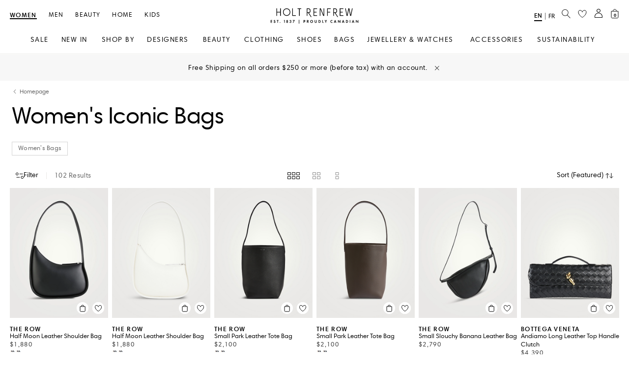

--- FILE ---
content_type: image/svg+xml;charset=UTF-8
request_url: https://www.holtrenfrew.com/_ui/responsive/common/images/user-icon.svg
body_size: -25
content:
<svg width="16" height="18" viewBox="0 0 16 18" fill="none" xmlns="http://www.w3.org/2000/svg">
<path d="M15.4172 17.9975H0.529801C0.389289 17.9975 0.254532 17.9451 0.155175 17.8519C0.0558178 17.7587 0 17.6322 0 17.5003V15.5117C0.00280349 13.5346 0.840976 11.6393 2.33072 10.2413C3.82047 8.84331 5.8402 8.05677 7.94702 8.05414H8.05298C10.1598 8.05677 12.1795 8.84331 13.6693 10.2413C15.159 11.6393 15.9972 13.5346 16 15.5117V17.5003C16.0004 17.57 15.9851 17.639 15.9552 17.7028C15.9254 17.7666 15.8815 17.8238 15.8266 17.8707C15.7716 17.9176 15.7068 17.9531 15.6363 17.9749C15.5657 17.9968 15.4911 18.0045 15.4172 17.9975ZM1.00662 17.0032H14.8874V15.5117C14.8846 13.7983 14.1581 12.1559 12.867 10.9444C11.576 9.73289 9.82579 9.0511 8 9.04847H7.94702C6.12122 9.0511 4.37101 9.73289 3.07997 10.9444C1.78894 12.1559 1.0624 13.7983 1.0596 15.5117L1.00662 17.0032ZM8.04238 7.43765C7.25859 7.43765 6.4924 7.21954 5.8407 6.81091C5.18901 6.40228 4.68107 5.82148 4.38113 5.14195C4.08118 4.46243 4.0027 3.7147 4.15561 2.99332C4.30852 2.27194 4.68596 1.60931 5.24018 1.08922C5.7944 0.569133 6.50052 0.214949 7.26925 0.0714578C8.03798 -0.0720338 8.83479 0.00161145 9.55892 0.28308C10.283 0.564549 10.902 1.0412 11.3374 1.65276C11.7729 2.26431 12.0053 2.98331 12.0053 3.71882C12.0025 4.70431 11.5841 5.64868 10.8415 6.34553C10.0989 7.04238 9.09255 7.43502 8.04238 7.43765ZM8.04238 0.994339C7.46816 0.994339 6.90683 1.15413 6.42939 1.4535C5.95194 1.75287 5.57982 2.17837 5.36007 2.67621C5.14033 3.17404 5.08283 3.72185 5.19486 4.25034C5.30688 4.77884 5.5834 5.2643 5.98943 5.64533C6.39547 6.02635 6.91279 6.28583 7.47597 6.39096C8.03916 6.49608 8.62292 6.44213 9.15343 6.23592C9.68394 6.02971 10.1374 5.68051 10.4564 5.23247C10.7754 4.78443 10.9457 4.25768 10.9457 3.71882C10.9318 3.0049 10.6198 2.32462 10.0768 1.82438C9.53385 1.32415 8.80329 1.04394 8.04238 1.04406V0.994339Z" fill="black"/>
</svg>


--- FILE ---
content_type: application/x-javascript
request_url: https://consent.cookiebot.com/logconsent.ashx?action=accept&nocache=1769781723530&dnt=false&clp=true&cls=true&clm=true&cbid=0a52461a-4609-4a65-8097-6c73e4da34eb&cbt=leveloptin&ticket=&bulk=false&hasdata=true&method=implied&usercountry=US-39&referer=https%3A%2F%2Fwww.holtrenfrew.com&rc=false
body_size: 248
content:
CookieConsent.setCookie("{stamp:%27xxEzHXyexSvQzNGVoRJsUPiDkAovYeHJYh8viUtgxAE8jiQgAfuabA==%27%2Cnecessary:true%2Cpreferences:true%2Cstatistics:true%2Cmarketing:true%2Cmethod:%27implied%27%2Cver:2%2Cutc:1769781723751%2Cregion:%27us-39%27}", new Date(1801317723751), '/', '', '');
if (typeof CookieConsent.removeBulkReset!='undefined') {CookieConsent.removeBulkReset();}
CookieConsent.userCountry = 'us-39';


--- FILE ---
content_type: application/javascript
request_url: https://www.holtrenfrew.com/ZUwESY/C/i/opVAaEutQq9m/uw1kGS9V9iG5u7/Y3R7TH0B/UDJuQyo/GcWcB
body_size: 172545
content:
(function(){if(typeof Array.prototype.entries!=='function'){Object.defineProperty(Array.prototype,'entries',{value:function(){var index=0;const array=this;return {next:function(){if(index<array.length){return {value:[index,array[index++]],done:false};}else{return {done:true};}},[Symbol.iterator]:function(){return this;}};},writable:true,configurable:true});}}());(function(){f6();sf8();KT8();var Pc=function(Q4,Xc){return Q4>Xc;};var rQ=function(){sl=[];};var rg=function(pV){var Kg=pV%4;if(Kg===2)Kg=3;var qZ=42+Kg;var HZ;if(qZ===42){HZ=function J4(BC,KW){return BC*KW;};}else if(qZ===43){HZ=function Np(cp,bW){return cp+bW;};}else{HZ=function Rg(L4,Wn){return L4-Wn;};}return HZ;};var T7=function(Il){if(Il===undefined||Il==null){return 0;}var dd=Il["replace"](/[\w\s]/gi,'');return dd["length"];};var xA=function(Xn){var rZ=1;var zg=[];var Dd=qX["Math"]["sqrt"](Xn);while(rZ<=Dd&&zg["length"]<6){if(Xn%rZ===0){if(Xn/rZ===rZ){zg["push"](rZ);}else{zg["push"](rZ,Xn/rZ);}}rZ=rZ+1;}return zg;};var Sc=function(v7,YX){return v7!=YX;};var Dn=function(){wx=["\x6c\x65\x6e\x67\x74\x68","\x41\x72\x72\x61\x79","\x63\x6f\x6e\x73\x74\x72\x75\x63\x74\x6f\x72","\x6e\x75\x6d\x62\x65\x72"];};var Wp=function(){return ["Q6C","5\"\'7JB\v4","\fKHL\n:(A","4\r ","\\R!","NE7>$9AR","\x07P","*{C0\f\tXSh03\t]o\f9\x07","FU93KGE","","PkL\v9%","\v&7","KXo\f,=$\'","E\v:\"",".\n_J\v6ED\x00\"7,\bFV","V\x07\'\x00YCO","\tJHKME",". 35&J`\r\'\b\t","79\f\x3f\\C","\x00\riED","<\bLB\r6","YE","&\r\b^~I\x07\v\'\"\x00\"\n"," \"\x00,jP\x07;\r","EX","YG<I^^E\x07 v ZKC!\v^_RN:9b[C4\nCN58*T%o\fuOX\x00t4o[C4\nN\x00y7=V\r7\f^Y\x00\x07\'\"A\'YCB4Y2.SGBz\x3f*\bNR\r\'$AT\nGE;2O","ZR:","+.\fN#%\t^\np3{\b!"," E]N","\x40S\be","\t9&\r*J","&/q\x40%\x402euD7x>/`tj/2.(i","GOS","]I\n;!2,_C\'\'\v","\\C\'","NH ","WV\r\'\r","\'\x007.\x40S=)D^S","XOQ\x07&3","]OB\x07 5\f*JC\x07OIT:"," +MC#4-^OC","","O[\fYE;$>+[G_"," 3;UEG4\n\nCZT","N\'XOc\x007#=AE","\r\x005","\'gT~","&","AXCE5\"\b :\vKCTC","&3\f \fJe\'\v\f^yC\x07$\"\'=Bb-","\nX^t7=\b!","NAy4\f.T\x079\b","[C!K","Y^","\t\bMCN:1%",">\b+JH","\x00^OR/18",",\x40U\x07","#3+\bFP\x07\'","y=%\b^EM\v","\n\bGON","DKV\t5\"=","5!FT\bFkD1%","\rl","\rIL","12\b.>JP\v6","\v *","E\n\'eHJ","&A","6$\x00!\\","Y_S\v:2+)[G!","S69\r","\\","\\I\bT","","sT","1\rFKY","E","-3XOE-58.\t","}I\n;!o7JB\v4Y9KSEN:(WFHB\x00\x07GCCJ\"=8\no6FD4\v","N ","CI4\r\x00D","O0\v\b\tEX","KC!$NO","LJ\v0$","GG\v\x00\vK^E>\x3f3",";&"," {N:\rO|A","UO","\n1","\t*HN",";\t[","]I4\r\x00DxA\v","U\rI","ZO\x00 3_C","&\x00(II \n","=+-JD2&DNE\v&\t\b!\x40","*{O0OeF\f1\""," AB","0","Z_r\x0003*\b","&IYN","]_\';\rOY",""," =ZK\x07;\r"," \x40T&0\t","\f^fO\t",")]U","MOT\"\x073>$!]I,/\b_OS","!\r","]C\'","AE\n;!","E*c._`[LMgWA\f","\': \x00#K!\r\fZ^\x00t%=NBB;\x07PC^E6:oAU4\n iN;$*\bR\ru\f]C^E6:cZAI\fxKS\x00\f>3;\tK&\rIK\\EJt\r26MI{XKT\t~HoJR\n:G","7!","HC","","CDT09!","\rJD9K","0\x3f","FEA=7$\b\x3f","xOA>87*\bp\x07\'\n\x00D\np3\x3f","7\n",")FJ\x0718kZc","*\t_I\f&","&\r.II8","\bD^I\x07\v","7","~H","0\r6\tOFE\x07\v $"," ",".j~6+,<","\v6% \bJ","\v\fEFV","F\x007\"\b 0\rITIO18AB\r\"Q5Uv\tJ2/~=!ZT|FI!qDA\x07\"3A,KC>\b\"5\nw|","GE51","\'/;JU\v&*OIH\"\'>","EIA= 9.J","DR","\b","F_E","9\t4","0\r","\n\v!I","py0\n\f\thCO\x07\v $\b,6FK\v!\n/X~E=8","","^yT51\nKG0\n","Z","\x3f1\'[I2=IKS","AT\nQ\x001\x005\"\b9E\r14]W","#>\b,"," \\KL\n>\x00=LR\x07\'<EX",";","\t=3;2JO=\r",":$0\vlV9FF","FCC",")\nL","FH\f0\v!CMH","O\\I\t\v\x3f*}G<","=NR\x07I^u8\"","<*","%\x07","#\r#,JT<\x07","<NT\n","\f","7$.Jc0\f^","U\x07!)^ET1\x07","!\v\x00M","\b^","$:(Ab!",")",":ODE 9o\\9\v\fNS\x00:8\b!","XA","O^e18&A","M1\x3f\\","O","IE","#*\bfB","c\t","%\v(\rcDf\x073>","\r\fGY"];};var Xd=function(tl){var Cg=['text','search','url','email','tel','number'];tl=tl["toLowerCase"]();if(Cg["indexOf"](tl)!==-1)return 0;else if(tl==='password')return 1;else return 2;};var gl=function YN(Yd,ER){'use strict';var Vp=YN;switch(Yd){case L:{var Rn=ER[p8];var jZ=ER[vK];var jn=ER[P0];return Rn[jZ]=jn;}break;case jI:{var fA=ER[p8];AZ.push(jc);var SN;return SN=mQ(km,[x7()[gN(CZ)].call(null,Lb,KR),fA]),AZ.pop(),SN;}break;case X0:{return this;}break;case nT:{AZ.push(XN);var GN;return GN=bC()[N4(vd)](DW,Gg,Rl,pZ),AZ.pop(),GN;}break;case Jm:{var kN=ER[p8];var dZ;AZ.push(IW);return dZ=kN&&Nc(PR()[Dp(Dg)](Lb,pb,HN,Oc,Lg([]),FV),typeof qX[x7()[gN(Oc)](rl,Ac)])&&YC(kN[rx()[pQ(rc)].apply(null,[FQ,xf,rR,Lg({})])],qX[x7()[gN(Oc)].apply(null,[rl,Ac])])&&MC(kN,qX[x7()[gN(Oc)](rl,Ac)][Vb()[pC(Bg)](s4,jc)])?YC(typeof jC()[Yp(hg)],'undefined')?jC()[Yp(In)](AR,Lg(x4),R4,sC):jC()[Yp(jW)].call(null,U4,UW,bx,nW):typeof kN,AZ.pop(),dZ;}break;case DF:{var Ed=ER[p8];AZ.push(sd);var Fg;return Fg=Ed&&Nc(PR()[Dp(Dg)].call(null,rp,sA,HN,Oc,pZ,G),typeof qX[MC(typeof x7()[gN(AV)],'undefined')?x7()[gN(Oc)](rl,t6):x7()[gN(Hb)](Wc,jg)])&&YC(Ed[rx()[pQ(rc)].call(null,FQ,mI,vR,vR)],qX[x7()[gN(Oc)].call(null,rl,t6)])&&MC(Ed,qX[x7()[gN(Oc)].call(null,rl,t6)][Vb()[pC(Bg)](s4,g4)])?jC()[Yp(jW)].apply(null,[Bh,rC,bx,Pp]):typeof Ed,AZ.pop(),Fg;}break;case f8:{AZ.push(M4);this[rx()[pQ(hA)](YZ,DX,GZ,Nb)]=Lg(x4);var Jd=this[jC()[Yp(p7)].call(null,Y6,Px,cZ,ll)][x4][YC(typeof rx()[pQ(MR)],Yc('',[][[]]))?rx()[pQ(Dg)](sV,VR,rl,pZ):rx()[pQ(S4)](nC,RR,Yg,Pp)];if(YC(rx()[pQ(NA)](hn,E6,Lg(Lg([])),ll),Jd[x7()[gN(cA)](QA,wl)]))throw Jd[Vb()[pC(Sx)](Bn,pA)];var ln;return ln=this[x7()[gN(S4)](PQ,Wl)],AZ.pop(),ln;}break;case Xt:{var Zn=ER[p8];AZ.push(Qp);var XZ=qX[rx()[pQ(vd)].apply(null,[Cn,sN,Gx,rR])](Zn);var VA=[];for(var GQ in XZ)VA[ZQ()[NV(ll)](mh,fV)](GQ);VA[Vb()[pC(wp)](nC,vA)]();var XV;return XV=function NZ(){AZ.push(sR);for(;VA[Vb()[pC(x4)](CQ,DA)];){var k4=VA[MC(typeof jC()[Yp(JN)],Yc([],[][[]]))?jC()[Yp(GZ)].call(null,jK,Lg({}),BN,fW):jC()[Yp(In)](JW,hA,QZ,x4)]();if(Ml(k4,XZ)){var qA;return NZ[jC()[Yp(Bg)](pt,bx,rb,rc)]=k4,NZ[rx()[pQ(hA)](YZ,sh,RN,nW)]=Lg(kg[Qd]),AZ.pop(),qA=NZ,qA;}}NZ[rx()[pQ(hA)](YZ,sh,zn,Lg(Lg({})))]=Lg(x4);var WZ;return AZ.pop(),WZ=NZ,WZ;},AZ.pop(),XV;}break;case ph:{return this;}break;case Xm:{var YV=ER[p8];return typeof YV;}break;case fh:{var TV=ER[p8];return typeof TV;}break;case tv:{var MW=ER[p8];return typeof MW;}break;case hG:{var WV=ER[p8];var N7;AZ.push(Al);return N7=WV&&Nc(PR()[Dp(Dg)](WC,Xg,HN,Oc,hA,Wd),typeof qX[x7()[gN(Oc)](rl,ql)])&&YC(WV[rx()[pQ(rc)](FQ,LT,Lg(Lg(x4)),rW)],qX[x7()[gN(Oc)](rl,ql)])&&MC(WV,qX[x7()[gN(Oc)].call(null,rl,ql)][Vb()[pC(Bg)].apply(null,[s4,vV])])?jC()[Yp(jW)](fK,Vd,bx,Lg(Qd)):typeof WV,AZ.pop(),N7;}break;case SX:{var LV=ER[p8];var FN=ER[vK];var tp=ER[P0];AZ.push(s4);LV[FN]=tp[jC()[Yp(Bg)](Tr,Yg,rb,Lg(x4))];AZ.pop();}break;case p8:{var BX=ER[p8];var Hn;AZ.push(Mb);return Hn=BX&&Nc(PR()[Dp(Dg)].apply(null,[Gx,UQ,HN,Oc,OA,Qx]),typeof qX[x7()[gN(Oc)].apply(null,[rl,sp])])&&YC(BX[MC(typeof rx()[pQ(bb)],Yc('',[][[]]))?rx()[pQ(rc)](FQ,SV,WC,vR):rx()[pQ(Dg)](kp,cN,vQ,p7)],qX[MC(typeof x7()[gN(AV)],Yc('',[][[]]))?x7()[gN(Oc)].apply(null,[rl,sp]):x7()[gN(Hb)](zx,dV)])&&MC(BX,qX[x7()[gN(Oc)](rl,sp)][Vb()[pC(Bg)](s4,j4)])?jC()[Yp(jW)](pp,Lg(Lg({})),bx,ZA):typeof BX,AZ.pop(),Hn;}break;case IG:{var Hl=ER[p8];var BA=ER[vK];var PC=ER[P0];AZ.push(Ox);try{var IC=AZ.length;var vg=Lg([]);var Ng;return Ng=mQ(km,[x7()[gN(cA)](QA,l7),rx()[pQ(FC)](pg,P2,rW,Lg({})),Vb()[pC(Sx)](Bn,bs),Hl.call(BA,PC)]),AZ.pop(),Ng;}catch(xS){AZ.splice(C2(IC,Qd),Infinity,Ox);var Kk;return Kk=mQ(km,[x7()[gN(cA)].apply(null,[QA,l7]),rx()[pQ(NA)](hn,RJ,wp,JD),Vb()[pC(Sx)].apply(null,[Bn,bs]),xS]),AZ.pop(),Kk;}AZ.pop();}break;case FI:{return this;}break;}};var Iw=function(){Yj=["\x6c\x65\x6e\x67\x74\x68","\x41\x72\x72\x61\x79","\x63\x6f\x6e\x73\x74\x72\x75\x63\x74\x6f\x72","\x6e\x75\x6d\x62\x65\x72"];};var YC=function(dw,Oq){return dw===Oq;};var FH=function(){return CE.apply(this,[I,arguments]);};var gY=function XE(JU,mH){'use strict';var mw=XE;switch(JU){case Mr:{var KE;AZ.push(nM);return KE=bC()[N4(vd)](MS,Gg,BN,pZ),AZ.pop(),KE;}break;case Jf:{var X2=mH[p8];AZ.push(RS);var ZM=qX[rx()[pQ(vd)](Cn,bP,rl,rl)](X2);var z3=[];for(var PB in ZM)z3[MC(typeof ZQ()[NV(hA)],'undefined')?ZQ()[NV(ll)](PG,fV):ZQ()[NV(rl)].call(null,gw,lE)](PB);z3[Vb()[pC(wp)](nC,UP)]();var AY;return AY=function Kz(){AZ.push(P3);for(;z3[Vb()[pC(x4)](CQ,gz)];){var k3=z3[YC(typeof jC()[Yp(xs)],Yc([],[][[]]))?jC()[Yp(In)](AM,Pp,tY,JD):jC()[Yp(GZ)](sv,ll,BN,jk)]();if(Ml(k3,ZM)){var NE;return Kz[YC(typeof jC()[Yp(UQ)],'undefined')?jC()[Yp(In)].call(null,w5,Lg(Lg(Qd)),S3,fV):jC()[Yp(Bg)](Ot,jk,rb,S4)]=k3,Kz[rx()[pQ(hA)](YZ,p5,Lw,Bg)]=Lg(kg[Qd]),AZ.pop(),NE=Kz,NE;}}Kz[YC(typeof rx()[pQ(CZ)],Yc([],[][[]]))?rx()[pQ(Dg)](Jk,XY,JD,hg):rx()[pQ(hA)](YZ,p5,MD,jk)]=Lg(x4);var EB;return AZ.pop(),EB=Kz,EB;},AZ.pop(),AY;}break;case jI:{AZ.push(sj);this[rx()[pQ(hA)].apply(null,[YZ,Ir,qq,UH])]=Lg(x4);var KM=this[YC(typeof jC()[Yp(Xg)],Yc([],[][[]]))?jC()[Yp(In)](qs,RN,LJ,GZ):jC()[Yp(p7)](At,JB,cZ,MR)][x4][rx()[pQ(S4)](nC,V8,vR,Lg(Lg({})))];if(YC(rx()[pQ(NA)](hn,Jh,Mb,Qd),KM[x7()[gN(cA)].call(null,QA,H0)]))throw KM[Vb()[pC(Sx)](Bn,PP)];var KJ;return KJ=this[x7()[gN(S4)].call(null,PQ,hK)],AZ.pop(),KJ;}break;case p8:{var MH=mH[p8];var hU=mH[vK];AZ.push(M2);var lY;var jU;var ss;var Gk;var Nk=ZQ()[NV(RB)](BS,jD);var zk=MH[bC()[N4(cq)](nz,Xj,NA,cq)](Nk);for(Gk=kg[ll];RY(Gk,zk[Vb()[pC(x4)](CQ,p3)]);Gk++){lY=ZY(Oz(XB(hU,Oc),ZP[jC()[Yp(pZ)](nU,Lg(Lg(Qd)),UB,Xg)]()),zk[YC(typeof Vb()[pC(jk)],'undefined')?Vb()[pC(Qd)](lU,zS):Vb()[pC(x4)](CQ,p3)]);hU*=kg[cq];hU&=kg[rc];hU+=kg[Oc];hU&=kg[OA];jU=ZY(Oz(XB(hU,Oc),ZP[jC()[Yp(pZ)](nU,zn,UB,FQ)]()),zk[YC(typeof Vb()[pC(Oc)],Yc([],[][[]]))?Vb()[pC(Qd)].apply(null,[nM,CQ]):Vb()[pC(x4)].apply(null,[CQ,p3])]);hU*=kg[cq];hU&=kg[rc];hU+=kg[Oc];hU&=kg[OA];ss=zk[lY];zk[lY]=zk[jU];zk[jU]=ss;}var HS;return HS=zk[x7()[gN(AR)](CQ,sh)](Nk),AZ.pop(),HS;}break;case ZF:{var fM=mH[p8];AZ.push(Q3);if(MC(typeof fM,jC()[Yp(jk)].apply(null,[QM,Nw,Tk,Fk]))){var rU;return rU=x7()[gN(cq)].call(null,S2,Kw),AZ.pop(),rU;}var E2;return E2=fM[Vb()[pC(Gx)](kH,UM)](new (qX[rx()[pQ(cs)].apply(null,[AV,tG,NA,Cn])])(Vb()[pC(p7)](w3,D8),Vb()[pC(MR)](Lb,D0)),x7()[gN(Gx)](Xw,pw))[Vb()[pC(Gx)](kH,UM)](new (qX[rx()[pQ(cs)].call(null,AV,tG,hA,MR)])(jC()[Yp(JD)].call(null,x0,Dz,D3,Vd),Vb()[pC(MR)].apply(null,[Lb,D0])),YC(typeof jC()[Yp(JD)],'undefined')?jC()[Yp(In)].call(null,fB,hY,HH,zq):jC()[Yp(fV)](lU,rD,sC,Lg(Lg({}))))[Vb()[pC(Gx)](kH,UM)](new (qX[YC(typeof rx()[pQ(kB)],'undefined')?rx()[pQ(Dg)].call(null,zz,fE,GE,Qd):rx()[pQ(cs)].call(null,AV,tG,zq,Rl)])(Vb()[pC(zH)](RN,wM),Vb()[pC(MR)](Lb,D0)),jC()[Yp(d5)].apply(null,[T8,ll,CJ,p7]))[Vb()[pC(Gx)](kH,UM)](new (qX[MC(typeof rx()[pQ(H7)],'undefined')?rx()[pQ(cs)].apply(null,[AV,tG,ZA,FC]):rx()[pQ(Dg)].apply(null,[Bn,B5,Rl,Lg({})])])(MC(typeof Vb()[pC(GE)],Yc([],[][[]]))?Vb()[pC(L3)](NS,Cs):Vb()[pC(Qd)](Is,gs),MC(typeof Vb()[pC(hA)],Yc([],[][[]]))?Vb()[pC(MR)](Lb,D0):Vb()[pC(Qd)].call(null,vw,UB)),x7()[gN(p7)](pb,RJ))[Vb()[pC(Gx)](kH,UM)](new (qX[YC(typeof rx()[pQ(Dz)],Yc([],[][[]]))?rx()[pQ(Dg)].call(null,zE,cA,pB,Lg(Lg({}))):rx()[pQ(cs)].apply(null,[AV,tG,Sx,Lg(Lg(Qd))])])(x7()[gN(MR)](p7,fT),Vb()[pC(MR)](Lb,D0)),MC(typeof Ks()[B3(vd)],'undefined')?Ks()[B3(OA)](v3,Dg,pb,mk):Ks()[B3(H7)].call(null,ql,T3,sC,Mz))[Vb()[pC(Gx)].apply(null,[kH,UM])](new (qX[rx()[pQ(cs)].call(null,AV,tG,In,Lg([]))])(x7()[gN(zH)].apply(null,[TM,Y3]),Vb()[pC(MR)](Lb,D0)),dB()[WB(OA)].apply(null,[fs,mj,mk,Dg,nB]))[YC(typeof Vb()[pC(Qd)],Yc('',[][[]]))?Vb()[pC(Qd)](sR,ID):Vb()[pC(Gx)](kH,UM)](new (qX[MC(typeof rx()[pQ(kB)],'undefined')?rx()[pQ(cs)](AV,tG,Px,hA):rx()[pQ(Dg)](D7,fj,AV,wp)])(YC(typeof x7()[gN(rc)],Yc('',[][[]]))?x7()[gN(Hb)](dM,Gs):x7()[gN(L3)](w3,Qr),Vb()[pC(MR)].call(null,Lb,D0)),x7()[gN(GE)](Gx,S))[MC(typeof Vb()[pC(cs)],Yc('',[][[]]))?Vb()[pC(Gx)](kH,UM):Vb()[pC(Qd)](rC,nB)](new (qX[rx()[pQ(cs)](AV,tG,AV,Dz)])(bC()[N4(UW)].call(null,dM,n5,GH,rc),Vb()[pC(MR)](Lb,D0)),ZQ()[NV(wp)].apply(null,[V3,SJ]))[Vb()[pC(s4)](rp,FJ)](x4,CS),AZ.pop(),E2;}break;case gG:{var ZH=mH[p8];var Hk=mH[vK];AZ.push(hE);var AD;return AD=Yc(qX[x7()[gN(rc)].call(null,NS,O0)][Ks()[B3(Oc)].call(null,wp,cq,zq,zG)](nq(qX[x7()[gN(rc)](NS,O0)][x7()[gN(GZ)].call(null,t3,vh)](),Yc(C2(Hk,ZH),Qd))),ZH),AZ.pop(),AD;}break;case QF:{var Lj=mH[p8];AZ.push(VY);var cJ=new (qX[MC(typeof rx()[pQ(rC)],Yc([],[][[]]))?rx()[pQ(pB)](cZ,EM,Lg(Lg([])),vd):rx()[pQ(Dg)](RH,mU,WC,pZ)])();var Fj=cJ[ZQ()[NV(S4)](Cf,Rl)](Lj);var FY=x7()[gN(cq)](S2,bj);Fj[Sz()[pH(rC)](nE,WC,OA,sq,jk,Rl)](function(c5){AZ.push(Nj);FY+=qX[ZQ()[NV(rC)](Ss,tS)][ZQ()[NV(AR)].apply(null,[jz,Ys])](c5);AZ.pop();});var Jz;return Jz=qX[MC(typeof Ks()[B3(rC)],Yc([],[][[]]))?Ks()[B3(x4)].apply(null,[AB,rC,hg,Sq]):Ks()[B3(H7)].call(null,Aw,YU,Yg,bx)](FY),AZ.pop(),Jz;}break;case k1:{var tj;AZ.push(wB);return tj=qX[jC()[Yp(rD)](Aw,UH,Cn,rW)][rx()[pQ(UH)].apply(null,[xU,gB,GE,Oc])],AZ.pop(),tj;}break;case mT:{AZ.push(Hw);var rB;return rB=new (qX[dB()[WB(Oc)](bb,bJ,bM,rC,UW)])()[jC()[Yp(bb)](DH,p7,Bq,jk)](),AZ.pop(),rB;}break;case Zm:{AZ.push(HH);var jJ=[ZQ()[NV(zH)](nH,rw),YC(typeof x7()[gN(cq)],'undefined')?x7()[gN(Hb)].apply(null,[sS,k5]):x7()[gN(UH)](d5,V),MC(typeof jC()[Yp(Nw)],Yc('',[][[]]))?jC()[Yp(zq)](GM,Yg,Dz,UQ):jC()[Yp(In)](dj,w3,tY,cq),bC()[N4(JN)](Hj,ZJ,rW,AR),jC()[Yp(Rl)].apply(null,[Pz,sA,Xw,UH]),ZQ()[NV(L3)].call(null,f3,Bn),Ks()[B3(jk)](x4,rW,rD,vq),x7()[gN(rD)](vk,xz),rx()[pQ(R5)].apply(null,[AR,g8,Sx,Pp]),dB()[WB(Bg)](zq,Zk,WU,Hb,Lg(x4)),ZQ()[NV(GE)](zU,j2),dB()[WB(jk)](Dg,Gx,V5,RB,vR),jC()[Yp(FQ)].apply(null,[V8,UH,pg,Cn]),YC(typeof ZQ()[NV(H7)],Yc([],[][[]]))?ZQ()[NV(rl)].call(null,g2,Ms):ZQ()[NV(GZ)](WJ,PD),YC(typeof x7()[gN(GE)],Yc([],[][[]]))?x7()[gN(Hb)].apply(null,[WD,ED]):x7()[gN(R5)].apply(null,[nW,qI]),ZQ()[NV(cs)].apply(null,[PU,w3]),jC()[Yp(ZA)](f3,AR,s4,Lg(Lg([]))),Vb()[pC(JD)].call(null,sw,kK),Vb()[pC(fV)].call(null,GE,Zs),x7()[gN(Nw)](PH,cz),ZQ()[NV(JD)](vS,j4),YC(typeof jC()[Yp(bb)],'undefined')?jC()[Yp(In)](g4,jW,pE,Lg(Lg({}))):jC()[Yp(hg)](Sh,Bq,Yg,jk),x7()[gN(Lw)](SJ,ZT),Vb()[pC(d5)](S5,MK),ZQ()[NV(fV)](Jr,Eq),Vb()[pC(pB)].apply(null,[pB,fq]),rx()[pQ(Nw)](PD,OB,Lg({}),jW)];if(Nc(typeof qX[jC()[Yp(R5)](Uw,Nb,sA,Nb)][x7()[gN(bb)].apply(null,[tS,VY])],rx()[pQ(RB)].call(null,nw,cD,Yz,OA))){var bU;return AZ.pop(),bU=null,bU;}var Rz=jJ[Vb()[pC(x4)].call(null,CQ,sV)];var JS=MC(typeof x7()[gN(rl)],'undefined')?x7()[gN(cq)].apply(null,[S2,wE]):x7()[gN(Hb)].apply(null,[HD,Sj]);for(var bE=x4;RY(bE,Rz);bE++){var X5=jJ[bE];if(MC(qX[jC()[Yp(R5)](Uw,Lg({}),sA,Gx)][x7()[gN(bb)](tS,VY)][X5],undefined)){JS=x7()[gN(cq)].apply(null,[S2,wE])[rx()[pQ(nC)].call(null,Qz,IK,AR,sC)](JS,ZQ()[NV(d5)].apply(null,[zS,pZ]))[rx()[pQ(nC)](Qz,IK,Dg,vQ)](bE);}}var HU;return AZ.pop(),HU=JS,HU;}break;case FI:{var ws;AZ.push(Z5);return ws=YC(typeof qX[ZQ()[NV(rc)].call(null,B8,rR)][YC(typeof rx()[pQ(jW)],'undefined')?rx()[pQ(Dg)].call(null,rj,kz,zq,OA):rx()[pQ(Lw)].call(null,Us,I2,UH,FC)],PR()[Dp(Dg)](Vd,bb,HN,Oc,UQ,jz))||YC(typeof qX[ZQ()[NV(rc)].apply(null,[B8,rR])][ZQ()[NV(pB)].apply(null,[B6,Ox])],PR()[Dp(Dg)].apply(null,[PD,FQ,HN,Oc,BN,jz]))||YC(typeof qX[ZQ()[NV(rc)](B8,rR)][jC()[Yp(qq)].call(null,w,hY,wp,H7)],PR()[Dp(Dg)].call(null,hY,ZA,HN,Oc,JB,jz)),AZ.pop(),ws;}break;case P0:{AZ.push(Tz);try{var bz=AZ.length;var NU=Lg([]);var n3;return n3=Lg(Lg(qX[ZQ()[NV(rc)](AU,rR)][MC(typeof ZQ()[NV(hg)],'undefined')?ZQ()[NV(UH)].call(null,gD,kH):ZQ()[NV(rl)](bD,l7)])),AZ.pop(),n3;}catch(q3){AZ.splice(C2(bz,Qd),Infinity,Tz);var s3;return AZ.pop(),s3=Lg(Lg(p8)),s3;}AZ.pop();}break;case DI:{AZ.push(VJ);try{var J2=AZ.length;var c2=Lg([]);var Dq;return Dq=Lg(Lg(qX[ZQ()[NV(rc)].call(null,x5,rR)][jC()[Yp(sC)].apply(null,[Fm,vR,tq,jk])])),AZ.pop(),Dq;}catch(Bj){AZ.splice(C2(J2,Qd),Infinity,VJ);var CB;return AZ.pop(),CB=Lg(Lg(p8)),CB;}AZ.pop();}break;case EK:{AZ.push(l3);var Pq;return Pq=Lg(Lg(qX[ZQ()[NV(rc)].call(null,cj,rR)][Vb()[pC(UH)](Lw,A0)])),AZ.pop(),Pq;}break;case fv:{AZ.push(FU);try{var IM=AZ.length;var Es=Lg(vK);var sE=Yc(qX[Vb()[pC(rD)].apply(null,[Bg,NG])](qX[ZQ()[NV(rc)](sH,rR)][rx()[pQ(bb)].apply(null,[Yz,wS,pZ,Lg(Lg(Qd))])]),lz(qX[Vb()[pC(rD)](Bg,NG)](qX[ZQ()[NV(rc)](sH,rR)][rx()[pQ(pb)].apply(null,[fs,jX,hg,Lb])]),kg[Qd]));sE+=Yc(lz(qX[Vb()[pC(rD)].call(null,Bg,NG)](qX[ZQ()[NV(rc)](sH,rR)][MC(typeof Vb()[pC(Hb)],Yc('',[][[]]))?Vb()[pC(R5)].call(null,NJ,NK):Vb()[pC(Qd)].apply(null,[qU,PS])]),Dg),lz(qX[Vb()[pC(rD)](Bg,NG)](qX[ZQ()[NV(rc)](sH,rR)][YC(typeof ZQ()[NV(NA)],Yc('',[][[]]))?ZQ()[NV(rl)](zJ,Bk):ZQ()[NV(rD)].apply(null,[GP,rC])]),ll));sE+=Yc(lz(qX[Vb()[pC(rD)](Bg,NG)](qX[ZQ()[NV(rc)].call(null,sH,rR)][x7()[gN(pb)].call(null,rC,lk)]),rC),lz(qX[Vb()[pC(rD)](Bg,NG)](qX[ZQ()[NV(rc)](sH,rR)][Vb()[pC(Nw)](rc,gS)]),cq));sE+=Yc(lz(qX[Vb()[pC(rD)](Bg,NG)](qX[YC(typeof ZQ()[NV(sA)],Yc('',[][[]]))?ZQ()[NV(rl)].apply(null,[fH,pM]):ZQ()[NV(rc)](sH,rR)][ZQ()[NV(R5)].call(null,GY,sM)]),rc),lz(qX[MC(typeof Vb()[pC(Nw)],'undefined')?Vb()[pC(rD)].call(null,Bg,NG):Vb()[pC(Qd)](cs,bD)](qX[ZQ()[NV(rc)].call(null,sH,rR)][ZQ()[NV(Nw)](qB,GH)]),OA));sE+=Yc(lz(qX[Vb()[pC(rD)].apply(null,[Bg,NG])](qX[ZQ()[NV(rc)].apply(null,[sH,rR])][MC(typeof x7()[gN(rc)],Yc([],[][[]]))?x7()[gN(sA)](rb,Oh):x7()[gN(Hb)].call(null,j5,UE)]),Oc),lz(qX[Vb()[pC(rD)](Bg,NG)](qX[ZQ()[NV(rc)].call(null,sH,rR)][rx()[pQ(sA)].apply(null,[Rw,C6,Px,Lg([])])]),rl));sE+=Yc(lz(qX[Vb()[pC(rD)](Bg,NG)](qX[ZQ()[NV(rc)].call(null,sH,rR)][rx()[pQ(zq)](ps,WH,GH,TM)]),kg[GH]),lz(qX[YC(typeof Vb()[pC(Hb)],'undefined')?Vb()[pC(Qd)](nD,TB):Vb()[pC(rD)](Bg,NG)](qX[ZQ()[NV(rc)](sH,rR)][ZQ()[NV(Lw)](XS,NJ)]),jk));sE+=Yc(lz(qX[Vb()[pC(rD)].apply(null,[Bg,NG])](qX[ZQ()[NV(rc)](sH,rR)][dB()[WB(Hb)](GZ,Bk,r2,pZ,nB)]),Hb),lz(qX[Vb()[pC(rD)](Bg,NG)](qX[ZQ()[NV(rc)](sH,rR)][rx()[pQ(Rl)](sC,Xv,JN,S4)]),NS));sE+=Yc(lz(qX[Vb()[pC(rD)].apply(null,[Bg,NG])](qX[ZQ()[NV(rc)].call(null,sH,rR)][YC(typeof jC()[Yp(Hb)],Yc('',[][[]]))?jC()[Yp(In)](jj,MD,f2,Bg):jC()[Yp(WC)](UM,S4,bb,H7)]),kg[fW]),lz(qX[Vb()[pC(rD)](Bg,NG)](qX[ZQ()[NV(rc)].call(null,sH,rR)][x7()[gN(zq)](rw,UJ)]),AR));sE+=Yc(lz(qX[MC(typeof Vb()[pC(pb)],'undefined')?Vb()[pC(rD)].call(null,Bg,NG):Vb()[pC(Qd)].call(null,bD,dz)](qX[ZQ()[NV(rc)](sH,rR)][rx()[pQ(FQ)].apply(null,[U3,wP,Lg(Qd),nB])]),ZP[YC(typeof Vb()[pC(qq)],'undefined')?Vb()[pC(Qd)](fS,tw):Vb()[pC(Lw)](hn,DQ)]()),lz(qX[Vb()[pC(rD)](Bg,NG)](qX[ZQ()[NV(rc)](sH,rR)][bC()[N4(cA)].call(null,r2,PH,jk,pZ)]),RB));sE+=Yc(lz(qX[Vb()[pC(rD)].apply(null,[Bg,NG])](qX[ZQ()[NV(rc)].apply(null,[sH,rR])][YC(typeof x7()[gN(jk)],Yc([],[][[]]))?x7()[gN(Hb)](k2,CJ):x7()[gN(Rl)](GE,qM)]),pZ),lz(qX[MC(typeof Vb()[pC(Dz)],'undefined')?Vb()[pC(rD)](Bg,NG):Vb()[pC(Qd)](RU,Tj)](qX[ZQ()[NV(rc)](sH,rR)][bC()[N4(nC)](r2,Eq,Pp,GH)]),H7));sE+=Yc(lz(qX[YC(typeof Vb()[pC(x4)],'undefined')?Vb()[pC(Qd)].call(null,NH,fD):Vb()[pC(rD)].call(null,Bg,NG)](qX[ZQ()[NV(rc)].call(null,sH,rR)][rx()[pQ(ZA)](q7,kq,JB,p7)]),GH),lz(qX[Vb()[pC(rD)].apply(null,[Bg,NG])](qX[ZQ()[NV(rc)].apply(null,[sH,rR])][dB()[WB(In)].call(null,Lw,bb,r2,JN,GH)]),fW));sE+=Yc(lz(qX[MC(typeof Vb()[pC(rW)],Yc('',[][[]]))?Vb()[pC(rD)](Bg,NG):Vb()[pC(Qd)].call(null,kE,hA)](qX[ZQ()[NV(rc)](sH,rR)][rx()[pQ(hg)].call(null,Oc,f3,PD,Cn)]),UW),lz(qX[Vb()[pC(rD)](Bg,NG)](qX[ZQ()[NV(rc)](sH,rR)][YC(typeof ZQ()[NV(ZA)],Yc('',[][[]]))?ZQ()[NV(rl)](vV,g2):ZQ()[NV(bb)](qB,rb)]),kg[UW]));sE+=Yc(lz(qX[Vb()[pC(rD)].apply(null,[Bg,NG])](qX[YC(typeof ZQ()[NV(vd)],Yc('',[][[]]))?ZQ()[NV(rl)](D7,Kj):ZQ()[NV(rc)].call(null,sH,rR)][Vb()[pC(bb)].call(null,pZ,Yq)]),cA),lz(qX[Vb()[pC(rD)](Bg,NG)](qX[ZQ()[NV(rc)](sH,rR)][ZQ()[NV(pb)](T4,C5)]),kg[JN]));sE+=Yc(lz(qX[Vb()[pC(rD)].apply(null,[Bg,NG])](qX[ZQ()[NV(rc)](sH,rR)][Vb()[pC(pb)].call(null,L3,Sp)]),PD),lz(qX[Vb()[pC(rD)](Bg,NG)](qX[ZQ()[NV(rc)].call(null,sH,rR)][Ks()[B3(Hb)](HD,In,AR,PJ)]),kg[cA]));sE+=Yc(lz(qX[Vb()[pC(rD)].apply(null,[Bg,NG])](qX[YC(typeof ZQ()[NV(Nw)],Yc([],[][[]]))?ZQ()[NV(rl)](tY,DM):ZQ()[NV(rc)].apply(null,[sH,rR])][x7()[gN(FQ)](sC,j3)]),kg[nC]),lz(qX[Vb()[pC(rD)](Bg,NG)](qX[ZQ()[NV(rc)].apply(null,[sH,rR])][YC(typeof rx()[pQ(GH)],'undefined')?rx()[pQ(Dg)](xB,Wj,rp,Lg(x4)):rx()[pQ(qq)](Ys,zD,Cn,s4)]),TM));sE+=Yc(lz(qX[Vb()[pC(rD)](Bg,NG)](qX[ZQ()[NV(rc)].apply(null,[sH,rR])][PR()[Dp(jk)](CZ,hA,r3,fW,Lg([]),O7)]),AV),lz(qX[Vb()[pC(rD)](Bg,NG)](qX[ZQ()[NV(rc)](sH,rR)][Vb()[pC(sA)].call(null,js,pn)]),Sx));sE+=Yc(Yc(lz(qX[Vb()[pC(rD)].apply(null,[Bg,NG])](qX[rx()[pQ(Bg)].apply(null,[rw,DU,kB,Lg([])])][rx()[pQ(sC)](p7,lM,bJ,Lg(x4))]),kB),lz(qX[Vb()[pC(rD)](Bg,NG)](qX[ZQ()[NV(rc)].call(null,sH,rR)][MC(typeof PR()[Dp(fW)],Yc(x7()[gN(cq)].apply(null,[S2,cw]),[][[]]))?PR()[Dp(Hb)].call(null,Lg(x4),AR,cY,NS,Lg(Lg([])),v3):PR()[Dp(rl)](Xg,GE,g3,jH,Nq,dY)]),kg[PD])),lz(qX[Vb()[pC(rD)](Bg,NG)](qX[ZQ()[NV(rc)].apply(null,[sH,rR])][rx()[pQ(WC)](bM,tE,Lw,rR)]),CZ));var KS;return KS=sE[rx()[pQ(zH)].apply(null,[NJ,sj,Yg,bb])](),AZ.pop(),KS;}catch(f5){AZ.splice(C2(IM,Qd),Infinity,FU);var pk;return pk=Vb()[pC(rc)].call(null,Bz,TQ),AZ.pop(),pk;}AZ.pop();}break;case Eh:{var JH=mH[p8];AZ.push(Zz);try{var qH=AZ.length;var ls=Lg({});if(YC(JH[jC()[Yp(R5)].apply(null,[q4,Lg(x4),sA,Bq])][jC()[Yp(RN)](WW,UQ,Lw,Lg(Lg({})))],undefined)){var kj;return kj=Vb()[pC(zq)](Qp,Uw),AZ.pop(),kj;}if(YC(JH[jC()[Yp(R5)](q4,bb,sA,Lg(Qd))][jC()[Yp(RN)](WW,fW,Lw,Lg(x4))],Lg({}))){var TU;return TU=YC(typeof Vb()[pC(Hb)],'undefined')?Vb()[pC(Qd)](j7,Ww):Vb()[pC(rc)].call(null,Bz,Ql),AZ.pop(),TU;}var G3;return G3=x7()[gN(rC)].apply(null,[fW,vj]),AZ.pop(),G3;}catch(IJ){AZ.splice(C2(qH,Qd),Infinity,Zz);var mz;return mz=x7()[gN(ZA)](FQ,xn),AZ.pop(),mz;}AZ.pop();}break;case L1:{var YE=mH[p8];var D5=mH[vK];AZ.push(UE);if(Sc(typeof qX[rx()[pQ(Bg)](rw,vc,cA,Lg(Lg({})))][bC()[N4(PD)].call(null,IB,Tk,Pp,rc)],rx()[pQ(RB)](nw,CM,rp,rD))){qX[rx()[pQ(Bg)](rw,vc,Pp,nB)][bC()[N4(PD)](IB,Tk,cA,rc)]=(MC(typeof x7()[gN(MR)],Yc([],[][[]]))?x7()[gN(cq)].call(null,S2,pp):x7()[gN(Hb)].apply(null,[VD,GB]))[YC(typeof rx()[pQ(FQ)],Yc('',[][[]]))?rx()[pQ(Dg)].call(null,Xz,mU,Lg(Lg(x4)),fW):rx()[pQ(nC)](Qz,rN,Yg,Lw)](YE,jC()[Yp(vd)].apply(null,[wW,Yz,rw,zn]))[rx()[pQ(nC)](Qz,rN,fs,Xg)](D5,rx()[pQ(bx)](Vz,A4,PD,fW));}AZ.pop();}break;}};var ZY=function(RM,FE){return RM%FE;};var TS=function(Ek){var Hz='';for(var KH=0;KH<Ek["length"];KH++){Hz+=Ek[KH]["toString"](16)["length"]===2?Ek[KH]["toString"](16):"0"["concat"](Ek[KH]["toString"](16));}return Hz;};var Nz=function MM(mJ,hJ){'use strict';var K2=MM;switch(mJ){case fh:{AZ.push(bq);var Rs=Vb()[pC(zq)](Qp,fN);try{var Tw=AZ.length;var E3=Lg(vK);if(qX[jC()[Yp(R5)](Zd,vd,sA,pB)][x7()[gN(bb)](tS,jN)]&&qX[jC()[Yp(R5)](Zd,rp,sA,AV)][x7()[gN(bb)](tS,jN)][x4]){var sU=YC(qX[jC()[Yp(R5)].call(null,Zd,Lg(Lg({})),sA,fV)][x7()[gN(bb)](tS,jN)][Vb()[pC(Px)].apply(null,[Hb,nJ])](kg[Sx]),qX[jC()[Yp(R5)](Zd,zq,sA,x4)][x7()[gN(bb)].apply(null,[tS,jN])][kg[ll]]);var mS=sU?x7()[gN(rC)](fW,Cw):Vb()[pC(rc)](Bz,QW);var gq;return AZ.pop(),gq=mS,gq;}else{var fw;return AZ.pop(),fw=Rs,fw;}}catch(R2){AZ.splice(C2(Tw,Qd),Infinity,bq);var gM;return AZ.pop(),gM=Rs,gM;}AZ.pop();}break;case FI:{AZ.push(VJ);try{var Xq=AZ.length;var xM=Lg(vK);var vJ=x4;var vY=qX[rx()[pQ(vd)](Cn,Uq,Rl,UW)][x7()[gN(Nq)](Qd,pR)](qX[x7()[gN(Xg)](Mw,fN)][Vb()[pC(Bg)].apply(null,[s4,GS])],YC(typeof Vb()[pC(NA)],Yc('',[][[]]))?Vb()[pC(Qd)].call(null,b3,L3):Vb()[pC(Lb)](rw,Y6));if(vY){vJ++;Lg(Lg(vY[jC()[Yp(Oc)](b5,Gx,LY,Lg([]))]))&&Pc(vY[jC()[Yp(Oc)](b5,Lg(Qd),LY,rl)][rx()[pQ(zH)].call(null,NJ,NG,Yg,rl)]()[Ks()[B3(vd)](Qw,OA,OA,tJ)](jC()[Yp(cZ)].apply(null,[TE,RN,jD,H7])),Ts(Qd))&&vJ++;}var BM=vJ[rx()[pQ(zH)].call(null,NJ,NG,OA,Px)]();var w2;return AZ.pop(),w2=BM,w2;}catch(Os){AZ.splice(C2(Xq,Qd),Infinity,VJ);var qE;return qE=YC(typeof Vb()[pC(rp)],Yc('',[][[]]))?Vb()[pC(Qd)](AJ,hw):Vb()[pC(zq)].call(null,Qp,E5),AZ.pop(),qE;}AZ.pop();}break;case TG:{AZ.push(IW);if(qX[ZQ()[NV(rc)].call(null,XH,rR)][dB()[WB(JN)].apply(null,[TM,x4,Qw,RB,Lg(x4)])]){if(qX[YC(typeof rx()[pQ(Oc)],Yc([],[][[]]))?rx()[pQ(Dg)](rW,GS,Lg(x4),FC):rx()[pQ(vd)].apply(null,[Cn,CH,Lg(Lg({})),Lg(Lg({}))])][x7()[gN(Nq)].apply(null,[Qd,NC])](qX[ZQ()[NV(rc)](XH,rR)][dB()[WB(JN)](UH,x4,Qw,RB,MR)][Vb()[pC(Bg)].apply(null,[s4,jc])],dB()[WB(nC)].apply(null,[AR,Rw,GS,OA,Lg([])]))){var sB;return sB=x7()[gN(rC)].apply(null,[fW,lH]),AZ.pop(),sB;}var Uj;return Uj=x7()[gN(ZA)].apply(null,[FQ,Id]),AZ.pop(),Uj;}var W5;return W5=Vb()[pC(zq)].call(null,Qp,mU),AZ.pop(),W5;}break;case rK:{AZ.push(vA);var JE;return JE=Lg(Ml(Vb()[pC(Bg)].apply(null,[s4,QM]),qX[ZQ()[NV(rc)].call(null,EN,rR)][rx()[pQ(fs)](sA,fN,Lg([]),pb)][jC()[Yp(rw)].call(null,zZ,Nq,Bz,NA)][jC()[Yp(EE)].call(null,ZR,nW,vd,Lg(Qd))])||Ml(Vb()[pC(Bg)](s4,QM),qX[ZQ()[NV(rc)](EN,rR)][rx()[pQ(fs)](sA,fN,x4,Fk)][jC()[Yp(rw)](zZ,AR,Bz,GH)][x7()[gN(Fk)].apply(null,[j4,DN])])),AZ.pop(),JE;}break;case SX:{AZ.push(dz);try{var Mq=AZ.length;var XU=Lg(Lg(p8));var Gj=new (qX[ZQ()[NV(rc)].call(null,Dk,rR)][rx()[pQ(fs)].call(null,sA,As,Qd,nC)][jC()[Yp(rw)](GP,Lg(Lg({})),Bz,hA)][jC()[Yp(EE)](Bp,Lg({}),vd,vd)])();var wH=new (qX[ZQ()[NV(rc)](Dk,rR)][rx()[pQ(fs)].apply(null,[sA,As,Lg(Lg(x4)),qq])][MC(typeof jC()[Yp(rl)],Yc([],[][[]]))?jC()[Yp(rw)](GP,Fk,Bz,Lg(Lg({}))):jC()[Yp(In)](hD,In,Lw,nC)][YC(typeof x7()[gN(sC)],Yc('',[][[]]))?x7()[gN(Hb)](GE,F5):x7()[gN(Fk)](j4,Ps)])();var ZU;return AZ.pop(),ZU=Lg(Lg(p8)),ZU;}catch(QB){AZ.splice(C2(Mq,Qd),Infinity,dz);var fz;return fz=YC(QB[rx()[pQ(rc)].call(null,FQ,hb,Lg([]),cq)][Vb()[pC(H7)].apply(null,[TM,p4])],ZQ()[NV(Bg)](Rb,EE)),AZ.pop(),fz;}AZ.pop();}break;case km:{AZ.push(pj);if(Lg(qX[ZQ()[NV(rc)](sx,rR)][rx()[pQ(Bq)](IS,Yx,Lg(Qd),S4)])){var dJ=YC(typeof qX[ZQ()[NV(rc)](sx,rR)][Vb()[pC(sw)].call(null,zn,Dx)],rx()[pQ(RB)].call(null,nw,VW,Nq,s4))?x7()[gN(rC)](fW,dk):x7()[gN(ZA)].call(null,FQ,WA);var sD;return AZ.pop(),sD=dJ,sD;}var rq;return rq=Vb()[pC(zq)].call(null,Qp,bP),AZ.pop(),rq;}break;case vK:{AZ.push(T3);var q2=MC(typeof x7()[gN(qq)],Yc([],[][[]]))?x7()[gN(jk)].apply(null,[S5,tn]):x7()[gN(Hb)].call(null,pY,fk);var B2=Lg(vK);try{var Iz=AZ.length;var kJ=Lg(vK);var FM=x4;try{var KY=qX[Ks()[B3(UW)].call(null,Vj,Oc,pB,zG)][Vb()[pC(Bg)](s4,DJ)][MC(typeof rx()[pQ(JB)],Yc([],[][[]]))?rx()[pQ(zH)].call(null,NJ,LZ,Lg(Lg([])),pZ):rx()[pQ(Dg)](p3,rR,wp,Lg(x4))];qX[rx()[pQ(vd)](Cn,QV,GZ,Bg)][rx()[pQ(H7)].apply(null,[w3,VZ,Lg(Lg([])),rp])](KY)[rx()[pQ(zH)](NJ,LZ,Fk,Bq)]();}catch(lD){AZ.splice(C2(Iz,Qd),Infinity,T3);if(lD[bC()[N4(zn)](z7,Qp,p7,cq)]&&YC(typeof lD[bC()[N4(zn)](z7,Qp,hA,cq)],jC()[Yp(jk)](bp,S4,Tk,Lg(Lg(x4))))){lD[bC()[N4(zn)](z7,Qp,OA,cq)][MC(typeof bC()[N4(Hb)],Yc(YC(typeof x7()[gN(jk)],'undefined')?x7()[gN(Hb)](GD,LH):x7()[gN(cq)].call(null,S2,kf),[][[]]))?bC()[N4(cq)].apply(null,[z7,Xj,Yz,cq]):bC()[N4(ll)](J5,pZ,zq,J5)](Vb()[pC(Yg)](fs,Vx))[MC(typeof Sz()[pH(AR)],Yc(x7()[gN(cq)](S2,kf),[][[]]))?Sz()[pH(rC)].apply(null,[nE,Yg,OA,OQ,Rl,nC]):Sz()[pH(AV)](m2,MR,Qd,IE,sC,Hb)](function(dD){AZ.push(B7);if(dD[YC(typeof ZQ()[NV(hg)],Yc([],[][[]]))?ZQ()[NV(rl)](WY,CJ):ZQ()[NV(BN)](nA,Rw)](Ks()[B3(JN)](Xg,GH,jk,QQ))){B2=Lg(Lg([]));}if(dD[ZQ()[NV(BN)](nA,Rw)](YC(typeof Vb()[pC(GH)],Yc('',[][[]]))?Vb()[pC(Qd)].apply(null,[IU,KB]):Vb()[pC(vR)].call(null,t5,QM))){FM++;}AZ.pop();});}}q2=YC(FM,rC)||B2?x7()[gN(rC)](fW,VS):Vb()[pC(rc)](Bz,Qn);}catch(UU){AZ.splice(C2(Iz,Qd),Infinity,T3);q2=bC()[N4(rc)](Md,n5,fW,Qd);}var Hq;return AZ.pop(),Hq=q2,Hq;}break;case A1:{AZ.push(kS);var Zw=YC(typeof Vb()[pC(Hb)],'undefined')?Vb()[pC(Qd)](Uz,Zq):Vb()[pC(zq)](Qp,kZ);try{var HM=AZ.length;var xD=Lg(Lg(p8));Zw=MC(typeof qX[Vb()[pC(Cn)].call(null,QY,jp)],rx()[pQ(RB)].apply(null,[nw,DQ,Mb,Cn]))?x7()[gN(rC)](fW,bj):YC(typeof Vb()[pC(UH)],Yc([],[][[]]))?Vb()[pC(Qd)].apply(null,[rY,rz]):Vb()[pC(rc)](Bz,I7);}catch(Lz){AZ.splice(C2(HM,Qd),Infinity,kS);Zw=bC()[N4(rc)](Xs,n5,Oc,Qd);}var WS;return AZ.pop(),WS=Zw,WS;}break;case vI:{AZ.push(NB);var DB=Vb()[pC(zq)](Qp,CD);try{var ES=AZ.length;var qw=Lg({});DB=qX[jC()[Yp(Ys)].call(null,Ud,jW,pb,Rl)][YC(typeof Vb()[pC(jW)],Yc('',[][[]]))?Vb()[pC(Qd)](Ij,pE):Vb()[pC(Bg)].call(null,s4,BE)][x7()[gN(NS)](rp,hZ)](jC()[Yp(OM)].call(null,lx,AR,fs,p7))?x7()[gN(rC)](fW,jc):Vb()[pC(rc)](Bz,pR);}catch(nj){AZ.splice(C2(ES,Qd),Infinity,NB);DB=YC(typeof bC()[N4(AR)],'undefined')?bC()[N4(ll)](MU,l7,AV,mB):bC()[N4(rc)](gw,n5,bb,Qd);}var X3;return AZ.pop(),X3=DB,X3;}break;case Jm:{AZ.push(CQ);var DD=YC(typeof Vb()[pC(OA)],Yc([],[][[]]))?Vb()[pC(Qd)].call(null,Lq,bx):Vb()[pC(zq)](Qp,vE);try{var Kq=AZ.length;var xJ=Lg(vK);DD=MC(typeof qX[Vb()[pC(rp)].apply(null,[Yg,g2])],rx()[pQ(RB)](nw,gH,bJ,H7))?YC(typeof x7()[gN(Mb)],Yc([],[][[]]))?x7()[gN(Hb)].call(null,JD,OA):x7()[gN(rC)](fW,Sk):Vb()[pC(rc)](Bz,VM);}catch(pU){AZ.splice(C2(Kq,Qd),Infinity,CQ);DD=bC()[N4(rc)].call(null,xq,n5,rD,Qd);}var lS;return AZ.pop(),lS=DD,lS;}break;case GG:{AZ.push(P3);var TH=Ml(dB()[WB(PD)].call(null,zq,JJ,cS,Hb,RB),qX[ZQ()[NV(rc)](dM,rR)])||Pc(qX[jC()[Yp(R5)](Pk,Dg,sA,sC)][x7()[gN(Bq)](s7,Wk)],x4)||Pc(qX[jC()[Yp(R5)](Pk,bb,sA,Lg(Lg({})))][MC(typeof jC()[Yp(nW)],Yc('',[][[]]))?jC()[Yp(LB)](CH,rc,NA,Lg([])):jC()[Yp(In)](mB,In,OM,In)],x4);var bH=qX[ZQ()[NV(rc)](dM,rR)][jC()[Yp(m5)](CW,p7,Qd,Bq)](ZQ()[NV(hY)].apply(null,[Vk,bJ]))[ZQ()[NV(UQ)](HV,Xg)];var EU=qX[ZQ()[NV(rc)](dM,rR)][MC(typeof jC()[Yp(AR)],Yc('',[][[]]))?jC()[Yp(m5)].apply(null,[CW,jk,Qd,Yg]):jC()[Yp(In)].apply(null,[mE,Qd,ZS,RB])](Vb()[pC(bJ)](nW,Ew))[YC(typeof ZQ()[NV(GH)],Yc('',[][[]]))?ZQ()[NV(rl)].apply(null,[VS,x3]):ZQ()[NV(UQ)](HV,Xg)];var lw=qX[ZQ()[NV(rc)](dM,rR)][jC()[Yp(m5)].apply(null,[CW,Lg([]),Qd,Lg([])])](jC()[Yp(Hw)](dS,cA,GZ,bb))[ZQ()[NV(UQ)](HV,Xg)];var hk;return hk=(MC(typeof x7()[gN(PD)],'undefined')?x7()[gN(cq)](S2,O5):x7()[gN(Hb)].call(null,L2,lE))[YC(typeof rx()[pQ(vR)],Yc([],[][[]]))?rx()[pQ(Dg)](Xg,Mj,Yg,vd):rx()[pQ(nC)](Qz,Mn,vR,Lg(x4))](TH?YC(typeof x7()[gN(zH)],'undefined')?x7()[gN(Hb)](cB,hq):x7()[gN(rC)](fW,v3):Vb()[pC(rc)](Bz,cn),ZQ()[NV(d5)](A3,pZ))[rx()[pQ(nC)](Qz,Mn,Dz,Sx)](bH?x7()[gN(rC)](fW,v3):Vb()[pC(rc)](Bz,cn),ZQ()[NV(d5)](A3,pZ))[rx()[pQ(nC)](Qz,Mn,pZ,fV)](EU?x7()[gN(rC)].apply(null,[fW,v3]):Vb()[pC(rc)](Bz,cn),ZQ()[NV(d5)](A3,pZ))[rx()[pQ(nC)].apply(null,[Qz,Mn,rC,RB])](lw?x7()[gN(rC)](fW,v3):Vb()[pC(rc)].call(null,Bz,cn)),AZ.pop(),hk;}break;case X0:{AZ.push(Pp);try{var OD=AZ.length;var m3=Lg(Lg(p8));var BB=x4;var Ej=qX[rx()[pQ(vd)](Cn,OE,OA,TM)][YC(typeof x7()[gN(EE)],Yc('',[][[]]))?x7()[gN(Hb)](vj,Pw):x7()[gN(Nq)].apply(null,[Qd,D2])](qX[rx()[pQ(Bg)](rw,hw,pZ,bx)],jC()[Yp(BN)].call(null,Uk,Lb,Pj,NA));if(Ej){BB++;if(Ej[jC()[Yp(Bg)].apply(null,[MZ,hY,rb,S4])]){Ej=Ej[jC()[Yp(Bg)](MZ,Lg(Lg(Qd)),rb,rW)];BB+=Yc(lz(Ej[YC(typeof Vb()[pC(Ys)],Yc([],[][[]]))?Vb()[pC(Qd)](DA,XD):Vb()[pC(x4)].call(null,CQ,vU)]&&YC(Ej[Vb()[pC(x4)].apply(null,[CQ,vU])],Qd),Qd),lz(Ej[Vb()[pC(H7)](TM,XA)]&&YC(Ej[MC(typeof Vb()[pC(Lw)],Yc([],[][[]]))?Vb()[pC(H7)].call(null,TM,XA):Vb()[pC(Qd)].apply(null,[R5,Ls])],jC()[Yp(BN)].call(null,Uk,nC,Pj,Lg(Lg(Qd)))),Dg));}}var cE;return cE=BB[rx()[pQ(zH)](NJ,s5,UQ,x4)](),AZ.pop(),cE;}catch(qD){AZ.splice(C2(OD,Qd),Infinity,Pp);var P5;return P5=Vb()[pC(zq)](Qp,FB),AZ.pop(),P5;}AZ.pop();}break;case IG:{var JM=hJ[p8];var ZB;AZ.push(DE);return ZB=qX[rx()[pQ(vd)](Cn,XJ,rc,RB)][x7()[gN(Nq)](Qd,Od)](qX[jC()[Yp(R5)](XA,fV,sA,H7)][YC(typeof PR()[Dp(PD)],Yc(x7()[gN(cq)].apply(null,[S2,Zq]),[][[]]))?PR()[Dp(rl)].call(null,Lg(Lg({})),pb,Ew,IU,Hb,pz):PR()[Dp(Bg)](fW,Dg,IW,rl,bx,JW)],JM),AZ.pop(),ZB;}break;case Mr:{AZ.push(p3);var vs=function(JM){return MM.apply(this,[IG,arguments]);};var IY=[x7()[gN(bb)].call(null,tS,qV),MC(typeof jC()[Yp(Qd)],'undefined')?jC()[Yp(t5)](UC,CZ,Pw,ll):jC()[Yp(In)](Pz,Lg(Lg({})),xH,Lg(Lg(Qd)))];var M3=IY[ZQ()[NV(w3)].apply(null,[LR,rl])](function(xk){AZ.push(PS);var Bw=vs(xk);if(Lg(Lg(Bw))&&Lg(Lg(Bw[jC()[Yp(Oc)](c3,sA,LY,hg)]))&&Lg(Lg(Bw[YC(typeof jC()[Yp(cA)],'undefined')?jC()[Yp(In)](xE,d5,K3,Rl):jC()[Yp(Oc)].call(null,c3,rl,LY,PD)][rx()[pQ(zH)].call(null,NJ,D4,vQ,Cn)]))){Bw=Bw[jC()[Yp(Oc)](c3,Lg(Lg(Qd)),LY,Lg(Lg(Qd)))][rx()[pQ(zH)](NJ,D4,Nw,hg)]();var ZE=Yc(YC(Bw[MC(typeof Ks()[B3(Dz)],'undefined')?Ks()[B3(vd)].call(null,Qw,OA,JB,bq):Ks()[B3(H7)](wJ,Hs,Lw,TJ)](ZQ()[NV(Pp)](Xz,Bg)),Ts(Qd)),lz(qX[MC(typeof Vb()[pC(p7)],Yc([],[][[]]))?Vb()[pC(rD)](Bg,MN):Vb()[pC(Qd)].apply(null,[LE,gB])](Pc(Bw[YC(typeof Ks()[B3(Hb)],'undefined')?Ks()[B3(H7)].call(null,bk,bB,sC,t3):Ks()[B3(vd)].apply(null,[Qw,OA,Pp,bq])](MC(typeof ZQ()[NV(vQ)],Yc([],[][[]]))?ZQ()[NV(zn)](H5,Fk):ZQ()[NV(rl)](CU,RD)),Ts(Qd))),Qd));var ww;return AZ.pop(),ww=ZE,ww;}else{var hS;return hS=Vb()[pC(zq)](Qp,n7),AZ.pop(),hS;}AZ.pop();});var q5;return q5=M3[x7()[gN(AR)](CQ,MN)](x7()[gN(cq)].call(null,S2,vB)),AZ.pop(),q5;}break;case AK:{AZ.push(B5);throw new (qX[ZQ()[NV(Bg)](Kb,EE)])(jC()[Yp(vk)].call(null,LC,jW,nC,rl));}break;case Jt:{var Zj=hJ[p8];var jS=hJ[vK];AZ.push(RB);if(Nc(jS,null)||Pc(jS,Zj[Vb()[pC(x4)](CQ,vH)]))jS=Zj[Vb()[pC(x4)](CQ,vH)];for(var Fq=x4,ME=new (qX[Vb()[pC(NS)].call(null,Nw,Y5)])(jS);RY(Fq,jS);Fq++)ME[Fq]=Zj[Fq];var mD;return AZ.pop(),mD=ME,mD;}break;case P8:{var H3=hJ[p8];var RE=hJ[vK];AZ.push(kM);var WM=Nc(null,H3)?null:Sc(rx()[pQ(RB)](nw,Tc,Lg(x4),Yg),typeof qX[x7()[gN(Oc)].apply(null,[rl,kZ])])&&H3[qX[MC(typeof x7()[gN(m5)],'undefined')?x7()[gN(Oc)](rl,kZ):x7()[gN(Hb)].call(null,zn,XM)][YC(typeof jC()[Yp(Px)],'undefined')?jC()[Yp(In)](Gz,Lg(Lg(x4)),GU,AV):jC()[Yp(FC)](bP,CZ,rp,Lg(Lg([])))]]||H3[YC(typeof x7()[gN(fV)],Yc([],[][[]]))?x7()[gN(Hb)].call(null,hz,hE):x7()[gN(Sx)](ED,R7)];if(Sc(null,WM)){var hj,Iq,FS,hB,VE=[],BH=Lg(x4),F2=Lg(Qd);try{var KU=AZ.length;var Cj=Lg(Lg(p8));if(FS=(WM=WM.call(H3))[MC(typeof jC()[Yp(Xg)],Yc('',[][[]]))?jC()[Yp(wp)].call(null,O0,Fk,vR,FQ):jC()[Yp(In)].call(null,YB,vR,s2,Xg)],YC(x4,RE)){if(MC(qX[rx()[pQ(vd)](Cn,qc,Lg({}),Lg(Lg({})))](WM),WM)){Cj=Lg(p8);return;}BH=Lg(Qd);}else for(;Lg(BH=(hj=FS.call(WM))[rx()[pQ(hA)].call(null,YZ,PZ,pB,Lg(Lg({})))])&&(VE[MC(typeof ZQ()[NV(sA)],Yc([],[][[]]))?ZQ()[NV(ll)](K7,fV):ZQ()[NV(rl)].apply(null,[AU,GY])](hj[jC()[Yp(Bg)](lg,L3,rb,TM)]),MC(VE[Vb()[pC(x4)].apply(null,[CQ,xx])],RE));BH=Lg(x4));}catch(cM){F2=Lg(kg[ll]),Iq=cM;}finally{AZ.splice(C2(KU,Qd),Infinity,kM);try{var PE=AZ.length;var ZD=Lg(Lg(p8));if(Lg(BH)&&Sc(null,WM[ZQ()[NV(zn)](vW,Fk)])&&(hB=WM[YC(typeof ZQ()[NV(m5)],'undefined')?ZQ()[NV(rl)](vA,Oj):ZQ()[NV(zn)].call(null,vW,Fk)](),MC(qX[rx()[pQ(vd)](Cn,qc,Lg(x4),hg)](hB),hB))){ZD=Lg(Lg(vK));return;}}finally{AZ.splice(C2(PE,Qd),Infinity,kM);if(ZD){AZ.pop();}if(F2)throw Iq;}if(Cj){AZ.pop();}}var Tq;return AZ.pop(),Tq=VE,Tq;}AZ.pop();}break;}};var l2=function(Cq){try{if(Cq!=null&&!qX["isNaN"](Cq)){var OH=qX["parseFloat"](Cq);if(!qX["isNaN"](OH)){return OH["toFixed"](2);}}}catch(vM){}return -1;};var C2=function(BJ,qj){return BJ-qj;};var ND=function Yw(gJ,Js){'use strict';var OS=Yw;switch(gJ){case tv:{var CY=Js[p8];return typeof CY;}break;case Um:{var Vw=Js[p8];AZ.push(Vq);var Ws;return Ws=Vw&&Nc(PR()[Dp(Dg)](Lg({}),Rl,HN,Oc,Lg(Lg({})),Tj),typeof qX[MC(typeof x7()[gN(GZ)],'undefined')?x7()[gN(Oc)].call(null,rl,Wd):x7()[gN(Hb)](Zq,Y3)])&&YC(Vw[MC(typeof rx()[pQ(NS)],Yc('',[][[]]))?rx()[pQ(rc)](FQ,tG,Yz,Lg(Lg(Qd))):rx()[pQ(Dg)](fU,bJ,JD,NA)],qX[MC(typeof x7()[gN(fV)],'undefined')?x7()[gN(Oc)](rl,Wd):x7()[gN(Hb)](KD,SH)])&&MC(Vw,qX[MC(typeof x7()[gN(JD)],Yc('',[][[]]))?x7()[gN(Oc)](rl,Wd):x7()[gN(Hb)].apply(null,[L2,Ez])][Vb()[pC(Bg)](s4,EH)])?jC()[Yp(jW)](DU,Yg,bx,TM):typeof Vw,AZ.pop(),Ws;}break;case Lh:{var QD=Js[p8];return typeof QD;}break;case Yt:{var WE=Js[p8];var Wz=Js[vK];var I5=Js[P0];AZ.push(jB);WE[Wz]=I5[jC()[Yp(Bg)].apply(null,[dc,UQ,rb,RN])];AZ.pop();}break;case QF:{var Y7=Js[p8];var Jq=Js[vK];var N3=Js[P0];return Y7[Jq]=N3;}break;case L:{var SM=Js[p8];var YM=Js[vK];var lq=Js[P0];AZ.push(nH);try{var xj=AZ.length;var kk=Lg(vK);var R3;return R3=mQ(km,[MC(typeof x7()[gN(s4)],Yc('',[][[]]))?x7()[gN(cA)](QA,Ix):x7()[gN(Hb)].call(null,Xk,sR),YC(typeof rx()[pQ(Yg)],'undefined')?rx()[pQ(Dg)](IH,ED,ZA,Lg(Qd)):rx()[pQ(FC)].call(null,pg,Bc,Sx,OA),Vb()[pC(Sx)](Bn,gC),SM.call(YM,lq)]),AZ.pop(),R3;}catch(mY){AZ.splice(C2(xj,Qd),Infinity,nH);var mM;return mM=mQ(km,[YC(typeof x7()[gN(Vd)],Yc('',[][[]]))?x7()[gN(Hb)].apply(null,[D7,H2]):x7()[gN(cA)].apply(null,[QA,Ix]),YC(typeof rx()[pQ(Cn)],'undefined')?rx()[pQ(Dg)](dV,fH,AV,PD):rx()[pQ(NA)](hn,TA,vd,s4),MC(typeof Vb()[pC(bb)],Yc('',[][[]]))?Vb()[pC(Sx)].apply(null,[Bn,gC]):Vb()[pC(Qd)](MD,Lk),mY]),AZ.pop(),mM;}AZ.pop();}break;case N8:{return this;}break;case hr:{var LD=Js[p8];var qz;AZ.push(sC);return qz=mQ(km,[x7()[gN(CZ)](Lb,XH),LD]),AZ.pop(),qz;}break;case I:{return this;}break;case nT:{return this;}break;case jv:{var G5;AZ.push(T5);return G5=bC()[N4(vd)](lH,Gg,MR,pZ),AZ.pop(),G5;}break;case pX:{var cU=Js[p8];AZ.push(v5);var tM=qX[rx()[pQ(vd)].apply(null,[Cn,V8,jW,PD])](cU);var ks=[];for(var jq in tM)ks[ZQ()[NV(ll)].apply(null,[hC,fV])](jq);ks[Vb()[pC(wp)].apply(null,[nC,kQ])]();var Ak;return Ak=function wU(){AZ.push(g2);for(;ks[Vb()[pC(x4)](CQ,hw)];){var SE=ks[MC(typeof jC()[Yp(bJ)],Yc([],[][[]]))?jC()[Yp(GZ)](fd,H7,BN,Px):jC()[Yp(In)].call(null,lE,Lg(Lg({})),Q2,Lg({}))]();if(Ml(SE,tM)){var O2;return wU[jC()[Yp(Bg)].call(null,zb,hY,rb,Sx)]=SE,wU[rx()[pQ(hA)].apply(null,[YZ,pj,Dz,RN])]=Lg(kg[Qd]),AZ.pop(),O2=wU,O2;}}wU[rx()[pQ(hA)].apply(null,[YZ,pj,bb,fV])]=Lg(x4);var VB;return AZ.pop(),VB=wU,VB;},AZ.pop(),Ak;}break;case f8:{AZ.push(rj);this[YC(typeof rx()[pQ(rD)],Yc([],[][[]]))?rx()[pQ(Dg)](Fk,tD,cq,Lg({})):rx()[pQ(hA)](YZ,I4,R5,cs)]=Lg(x4);var fJ=this[jC()[Yp(p7)](BW,pb,cZ,Vd)][x4][rx()[pQ(S4)](nC,CD,Nb,UQ)];if(YC(MC(typeof rx()[pQ(p7)],Yc([],[][[]]))?rx()[pQ(NA)](hn,QR,zq,sC):rx()[pQ(Dg)](J3,HN,Xg,w3),fJ[x7()[gN(cA)].call(null,QA,NM)]))throw fJ[Vb()[pC(Sx)](Bn,DX)];var YH;return YH=this[MC(typeof x7()[gN(AV)],Yc('',[][[]]))?x7()[gN(S4)](PQ,U5):x7()[gN(Hb)](Mb,OU)],AZ.pop(),YH;}break;case bI:{var Fs=Js[p8];var SB;AZ.push(Ss);return SB=Fs&&Nc(PR()[Dp(Dg)].call(null,Nw,Dz,HN,Oc,cA,Dk),typeof qX[x7()[gN(Oc)](rl,xw)])&&YC(Fs[rx()[pQ(rc)](FQ,KN,cs,nB)],qX[x7()[gN(Oc)](rl,xw)])&&MC(Fs,qX[x7()[gN(Oc)](rl,xw)][Vb()[pC(Bg)](s4,VH)])?jC()[Yp(jW)](Tn,Mb,bx,ZA):typeof Fs,AZ.pop(),SB;}break;case Jm:{var Dw=Js[p8];return typeof Dw;}break;case QG:{var ds=Js[p8];var Aj=Js[vK];var Qj=Js[P0];AZ.push(zB);ds[Aj]=Qj[jC()[Yp(Bg)](kC,cs,rb,Yz)];AZ.pop();}break;case CI:{var K5=Js[p8];var EJ=Js[vK];var tB=Js[P0];return K5[EJ]=tB;}break;}};var nk=function(Wq,rk){return Wq|rk;};var k7=function(){return qX["window"]["navigator"]["userAgent"]["replace"](/\\|"/g,'');};var MC=function(Qq,jM){return Qq!==jM;};var Gq=function(){if(qX["Date"]["now"]&&typeof qX["Date"]["now"]()==='number'){return qX["Math"]["round"](qX["Date"]["now"]()/1000);}else{return qX["Math"]["round"](+new (qX["Date"])()/1000);}};var TY=function A2(Yk,QH){'use strict';var zM=A2;switch(Yk){case LG:{var g5=QH[p8];var Fz=QH[vK];AZ.push(pB);if(Lg(Rj(g5,Fz))){throw new (qX[ZQ()[NV(Bg)].apply(null,[pj,EE])])(ZQ()[NV(zq)](ps,BN));}AZ.pop();}break;case zI:{var tH=QH[p8];var bw=QH[vK];AZ.push(M7);var pJ=bw[bC()[N4(TM)].apply(null,[hz,HB,nB,ll])];var Jw=bw[x7()[gN(rR)](Nb,Jp)];var HE=bw[Vb()[pC(hg)](rD,AA)];var Sw=bw[Vb()[pC(qq)](vR,tC)];var bS=bw[ZQ()[NV(nW)](AM,CS)];var M5=bw[dB()[WB(RB)](jW,RH,hM,jk,Lg(Lg({})))];var UD=bw[ZQ()[NV(FQ)](rn,rc)];var jE=bw[dB()[WB(pZ)].call(null,rc,vd,hz,AR,ll)];var Cz;return Cz=x7()[gN(cq)](S2,vS)[MC(typeof rx()[pQ(Bg)],Yc('',[][[]]))?rx()[pQ(nC)](Qz,TN,Dg,ZA):rx()[pQ(Dg)](Qs,vU,Mb,GE)](tH)[rx()[pQ(nC)](Qz,TN,Vd,rc)](pJ,YC(typeof ZQ()[NV(pb)],Yc('',[][[]]))?ZQ()[NV(rl)](I3,U7):ZQ()[NV(d5)].apply(null,[G7,pZ]))[rx()[pQ(nC)].apply(null,[Qz,TN,Px,NA])](Jw,ZQ()[NV(d5)](G7,pZ))[rx()[pQ(nC)](Qz,TN,rc,rc)](HE,ZQ()[NV(d5)](G7,pZ))[rx()[pQ(nC)](Qz,TN,GZ,d5)](Sw,ZQ()[NV(d5)].apply(null,[G7,pZ]))[rx()[pQ(nC)](Qz,TN,Lg(Lg({})),Lg(x4))](bS,MC(typeof ZQ()[NV(Dg)],Yc([],[][[]]))?ZQ()[NV(d5)](G7,pZ):ZQ()[NV(rl)].call(null,Uw,dU))[rx()[pQ(nC)](Qz,TN,hA,Lg({}))](M5,YC(typeof ZQ()[NV(Px)],Yc([],[][[]]))?ZQ()[NV(rl)](GU,G2):ZQ()[NV(d5)](G7,pZ))[rx()[pQ(nC)].call(null,Qz,TN,MR,JB)](UD,ZQ()[NV(d5)](G7,pZ))[rx()[pQ(nC)].call(null,Qz,TN,s4,Qd)](jE,ZQ()[NV(pZ)].call(null,rM,O3)),AZ.pop(),Cz;}break;case hG:{var N5=Lg(Lg(p8));AZ.push(OJ);try{var C3=AZ.length;var Gw=Lg(vK);if(qX[ZQ()[NV(rc)].apply(null,[fU,rR])][jC()[Yp(sC)](IK,pb,tq,cq)]){qX[YC(typeof ZQ()[NV(CZ)],Yc('',[][[]]))?ZQ()[NV(rl)].call(null,TJ,f2):ZQ()[NV(rc)].call(null,fU,rR)][jC()[Yp(sC)].call(null,IK,Lg(Qd),tq,jW)][jC()[Yp(rp)](Dj,H7,hg,Lg({}))](ZQ()[NV(vR)](Ns,H7),rx()[pQ(bJ)].call(null,Hw,rJ,Dz,sw));qX[ZQ()[NV(rc)].apply(null,[fU,rR])][jC()[Yp(sC)].call(null,IK,Lg(Lg([])),tq,rl)][ZQ()[NV(rR)](QU,Mw)](ZQ()[NV(vR)](Ns,H7));N5=Lg(Lg({}));}}catch(PY){AZ.splice(C2(C3,Qd),Infinity,OJ);}var wj;return AZ.pop(),wj=N5,wj;}break;case L:{AZ.push(vV);var tk=x7()[gN(rp)](rW,cH);var lj=Sz()[pH(Bg)].call(null,nB,cs,FQ,Wl,zn,cA);for(var Ck=x4;RY(Ck,ZP[x7()[gN(bJ)].call(null,rR,On)]());Ck++)tk+=lj[Vb()[pC(Oc)](NA,x2)](qX[YC(typeof x7()[gN(In)],Yc('',[][[]]))?x7()[gN(Hb)](zj,E5):x7()[gN(rc)](NS,SA)][Ks()[B3(Oc)](wp,cq,bb,z5)](nq(qX[x7()[gN(rc)](NS,SA)][x7()[gN(GZ)](t3,lN)](),lj[Vb()[pC(x4)](CQ,w7)])));var HJ;return AZ.pop(),HJ=tk,HJ;}break;case Zm:{var Ds=QH[p8];AZ.push(b3);var wk=Vb()[pC(zq)](Qp,IK);try{var Z2=AZ.length;var LM=Lg(vK);if(Ds[jC()[Yp(R5)].apply(null,[V6,nB,sA,Cn])][Sz()[pH(jk)].call(null,p7,rR,Hb,zj,Lg(x4),rW)]){var qk=Ds[MC(typeof jC()[Yp(rD)],'undefined')?jC()[Yp(R5)](V6,Vd,sA,AV):jC()[Yp(In)].call(null,g3,pZ,nS,fs)][MC(typeof Sz()[pH(AV)],Yc(x7()[gN(cq)].apply(null,[S2,BU]),[][[]]))?Sz()[pH(jk)](p7,Vd,Hb,zj,Fk,FQ):Sz()[pH(AV)](Bs,FC,O3,F5,S4,bJ)][rx()[pQ(zH)](NJ,Jn,Lg(Qd),pb)]();var rS;return AZ.pop(),rS=qk,rS;}else{var V2;return AZ.pop(),V2=wk,V2;}}catch(SS){AZ.splice(C2(Z2,Qd),Infinity,b3);var p2;return AZ.pop(),p2=wk,p2;}AZ.pop();}break;case M0:{var pq=QH[p8];AZ.push(tU);var U2=Ks()[B3(pZ)](Nb,Dg,bJ,sJ);var L5=MC(typeof Ks()[B3(In)],'undefined')?Ks()[B3(pZ)](Nb,Dg,GZ,sJ):Ks()[B3(H7)](hs,gw,bx,Mb);if(pq[rx()[pQ(Bg)](rw,Gd,kB,fs)]){var Ik=pq[rx()[pQ(Bg)](rw,Gd,wp,vQ)][jC()[Yp(BN)].call(null,zE,Xg,Pj,MR)](Vb()[pC(bx)].apply(null,[jD,xT]));var YS=Ik[x7()[gN(Vd)].apply(null,[S4,N2])](Sz()[pH(Hb)].apply(null,[UH,Oc,cq,vz,Bg,Qd]));if(YS){var MB=YS[YC(typeof jC()[Yp(sA)],Yc('',[][[]]))?jC()[Yp(In)](z2,s4,QJ,cA):jC()[Yp(hY)].call(null,rE,Lg([]),Ok,cs)](MC(typeof jC()[Yp(WC)],'undefined')?jC()[Yp(UQ)](I3,rc,nB,Gx):jC()[Yp(In)](dj,BN,Qk,Lw));if(MB){U2=YS[ZQ()[NV(Cn)](r5,wp)](MB[rx()[pQ(Vd)](Bg,F3,Lg([]),fW)]);L5=YS[YC(typeof ZQ()[NV(bb)],Yc('',[][[]]))?ZQ()[NV(rl)].call(null,Bn,qB):ZQ()[NV(Cn)](r5,wp)](MB[ZQ()[NV(rp)](Gb,Dg)]);}}}var jw;return jw=mQ(km,[Ks()[B3(GH)].apply(null,[Mw,jk,Rl,vz]),U2,x7()[gN(fs)](Rw,hz),L5]),AZ.pop(),jw;}break;case rK:{var gj=QH[p8];AZ.push(fq);var kU;return kU=Lg(Lg(gj[YC(typeof jC()[Yp(hg)],'undefined')?jC()[Yp(In)].call(null,dH,bb,fs,WC):jC()[Yp(R5)](HA,S4,sA,hY)]))&&Lg(Lg(gj[jC()[Yp(R5)](HA,rC,sA,Lg(Lg({})))][x7()[gN(bb)](tS,wn)]))&&gj[jC()[Yp(R5)].apply(null,[HA,H7,sA,UQ])][x7()[gN(bb)](tS,wn)][x4]&&YC(gj[jC()[Yp(R5)].call(null,HA,Lg(x4),sA,sA)][x7()[gN(bb)].apply(null,[tS,wn])][x4][rx()[pQ(zH)](NJ,fQ,Mb,Nq)](),x7()[gN(hY)](bb,Ex))?x7()[gN(rC)].call(null,fW,Rq):Vb()[pC(rc)](Bz,tZ),AZ.pop(),kU;}break;case Um:{var DS=QH[p8];AZ.push(kw);var Vs=DS[jC()[Yp(R5)](D4,bb,sA,Lg(Lg(x4)))][jC()[Yp(w3)](Az,RN,MR,ll)];if(Vs){var W3=Vs[MC(typeof rx()[pQ(cq)],Yc('',[][[]]))?rx()[pQ(zH)](NJ,OW,cq,hg):rx()[pQ(Dg)](AE,NH,Lg({}),JD)]();var BD;return AZ.pop(),BD=W3,BD;}else{var LU;return LU=Vb()[pC(zq)](Qp,pn),AZ.pop(),LU;}AZ.pop();}break;case AK:{AZ.push(d5);throw new (qX[ZQ()[NV(Bg)](qS,EE)])(jC()[Yp(Nq)](IE,RB,Mw,Lb));}break;case QF:{var NY=QH[p8];AZ.push(p3);if(MC(typeof qX[x7()[gN(Oc)](rl,QR)],rx()[pQ(RB)](nw,V,RN,Qd))&&Sc(NY[qX[x7()[gN(Oc)].apply(null,[rl,QR])][jC()[Yp(FC)].apply(null,[tW,BN,rp,jW])]],null)||Sc(NY[x7()[gN(Sx)](ED,TD)],null)){var n2;return n2=qX[Vb()[pC(NS)](Nw,Db)][Sz()[pH(Oc)](Dz,Pp,rC,FD,vQ,PD)](NY),AZ.pop(),n2;}AZ.pop();}break;case k1:{var YD=QH[p8];var Mk=QH[vK];AZ.push(DE);if(Nc(Mk,null)||Pc(Mk,YD[Vb()[pC(x4)].call(null,CQ,vD)]))Mk=YD[MC(typeof Vb()[pC(JD)],Yc('',[][[]]))?Vb()[pC(x4)](CQ,vD):Vb()[pC(Qd)](Yq,gk)];for(var Fw=x4,kD=new (qX[Vb()[pC(NS)](Nw,sh)])(Mk);RY(Fw,Mk);Fw++)kD[Fw]=YD[Fw];var QE;return AZ.pop(),QE=kD,QE;}break;case Jm:{var rH=QH[p8];AZ.push(Q5);var YJ=x7()[gN(cq)](S2,A5);var SD=x7()[gN(cq)](S2,A5);var ck=YC(typeof x7()[gN(FC)],Yc('',[][[]]))?x7()[gN(Hb)](Y2,lB):x7()[gN(MD)].call(null,JN,V);var pD=[];try{var US=AZ.length;var Aq=Lg(vK);try{YJ=rH[jC()[Yp(nB)].call(null,ng,GH,GH,RB)];}catch(sz){AZ.splice(C2(US,Qd),Infinity,Q5);if(sz[jC()[Yp(NS)].apply(null,[CN,vR,Zk,Lg(x4)])][ZQ()[NV(BN)].call(null,Yb,Rw)](ck)){YJ=jC()[Yp(Bq)](dR,Lg(Lg([])),Yz,Bq);}}var gU=qX[x7()[gN(rc)].call(null,NS,JC)][Ks()[B3(Oc)](wp,cq,UW,dE)](nq(qX[x7()[gN(rc)](NS,JC)][x7()[gN(GZ)].apply(null,[t3,NN])](),ZP[Ks()[B3(fW)](CZ,rc,CZ,bj)]()))[YC(typeof rx()[pQ(rD)],Yc('',[][[]]))?rx()[pQ(Dg)].call(null,hD,l5,Bg,R5):rx()[pQ(zH)](NJ,KN,R5,hY)]();rH[jC()[Yp(nB)].apply(null,[ng,w3,GH,rW])]=gU;SD=MC(rH[jC()[Yp(nB)](ng,fW,GH,fW)],gU);pD=[mQ(km,[YC(typeof jC()[Yp(AR)],'undefined')?jC()[Yp(In)](vA,S4,Ls,ll):jC()[Yp(Oc)].call(null,wz,sC,LY,Lw),YJ]),mQ(km,[rx()[pQ(OA)].call(null,ms,RV,Lg({}),Lg(Lg([]))),Oz(SD,Qd)[rx()[pQ(zH)].call(null,NJ,KN,UQ,bx)]()])];var QS;return AZ.pop(),QS=pD,QS;}catch(Z3){AZ.splice(C2(US,Qd),Infinity,Q5);pD=[mQ(km,[jC()[Yp(Oc)].call(null,wz,hY,LY,Lg(Qd)),YJ]),mQ(km,[rx()[pQ(OA)](ms,RV,jW,fV),SD])];}var MJ;return AZ.pop(),MJ=pD,MJ;}break;case XG:{var zw=QH[p8];AZ.push(IW);var AS=MC(typeof Vb()[pC(JD)],Yc([],[][[]]))?Vb()[pC(zq)].apply(null,[Qp,mU]):Vb()[pC(Qd)].call(null,Jj,pS);var mq=Vb()[pC(zq)].apply(null,[Qp,mU]);var PM=new (qX[rx()[pQ(cs)](AV,Ow,L3,UW)])(new (qX[YC(typeof rx()[pQ(qq)],Yc([],[][[]]))?rx()[pQ(Dg)].call(null,Xs,gE,d5,Lg(Lg([]))):rx()[pQ(cs)].call(null,AV,Ow,CZ,BN)])(jC()[Yp(vQ)].call(null,kp,TM,j2,rp)));try{var hH=AZ.length;var wD=Lg({});if(Lg(Lg(qX[ZQ()[NV(rc)].apply(null,[XH,rR])][rx()[pQ(vd)](Cn,CH,Px,fW)]))&&Lg(Lg(qX[ZQ()[NV(rc)].call(null,XH,rR)][YC(typeof rx()[pQ(zn)],'undefined')?rx()[pQ(Dg)](Nj,AJ,Pp,Lg(Lg([]))):rx()[pQ(vd)].call(null,Cn,CH,TM,Lg(Lg({})))][x7()[gN(Nq)](Qd,NC)]))){var AH=qX[rx()[pQ(vd)].call(null,Cn,CH,Pp,vd)][x7()[gN(Nq)](Qd,NC)](qX[dB()[WB(JN)](qq,x4,Qw,RB,Mb)][Vb()[pC(Bg)].apply(null,[s4,jc])],rx()[pQ(BN)](LY,RQ,Fk,Lg(Lg({}))));if(AH){AS=PM[YC(typeof rx()[pQ(bx)],Yc('',[][[]]))?rx()[pQ(Dg)](dq,cj,TM,cs):rx()[pQ(bJ)](Hw,Hj,rl,Lg(x4))](AH[MC(typeof jC()[Yp(L3)],'undefined')?jC()[Yp(Oc)](lE,Lg(Lg(Qd)),LY,Xg):jC()[Yp(In)](m5,rD,OJ,Lg(x4))][rx()[pQ(zH)].apply(null,[NJ,VU,Pp,vQ])]());}}mq=MC(qX[ZQ()[NV(rc)](XH,rR)],zw);}catch(Rk){AZ.splice(C2(hH,Qd),Infinity,IW);AS=x7()[gN(ZA)].call(null,FQ,Id);mq=x7()[gN(ZA)].apply(null,[FQ,Id]);}var wq=Yc(AS,lz(mq,kg[Qd]))[MC(typeof rx()[pQ(p7)],Yc([],[][[]]))?rx()[pQ(zH)](NJ,VU,s4,AV):rx()[pQ(Dg)].apply(null,[LS,T2,vR,WC])]();var rs;return AZ.pop(),rs=wq,rs;}break;case vI:{AZ.push(ED);var J7=qX[rx()[pQ(vd)].apply(null,[Cn,GJ,fV,Lg(Lg({}))])][Vb()[pC(JB)](GZ,Uq)]?qX[rx()[pQ(vd)](Cn,GJ,bx,Gx)][rx()[pQ(L3)](ED,fY,MD,H7)](qX[rx()[pQ(vd)](Cn,GJ,Lg(Lg({})),MR)][Vb()[pC(JB)](GZ,Uq)](qX[jC()[Yp(R5)](Ns,Cn,sA,UH)]))[x7()[gN(AR)](CQ,D7)](ZQ()[NV(d5)](Pz,pZ)):x7()[gN(cq)](S2,k2);var zs;return AZ.pop(),zs=J7,zs;}break;case vK:{AZ.push(Ac);var W2=YC(typeof Vb()[pC(rp)],Yc('',[][[]]))?Vb()[pC(Qd)].apply(null,[SU,VU]):Vb()[pC(zq)].call(null,Qp,Bc);try{var lJ=AZ.length;var qJ=Lg({});if(qX[jC()[Yp(R5)](tC,p7,sA,Bq)]&&qX[MC(typeof jC()[Yp(fs)],'undefined')?jC()[Yp(R5)].apply(null,[tC,Vd,sA,RB]):jC()[Yp(In)](wM,Pp,GmK,Lg(x4))][bC()[N4(kB)](bO,jB,UW,Bg)]&&qX[MC(typeof jC()[Yp(Dg)],Yc([],[][[]]))?jC()[Yp(R5)].apply(null,[tC,Lg(Lg({})),sA,Lg(Lg({}))]):jC()[Yp(In)].call(null,zB,w3,jhK,Qd)][bC()[N4(kB)](bO,jB,hg,Bg)][jC()[Yp(Yz)].apply(null,[A0K,fs,Hw,Bg])]){var m9=qX[jC()[Yp(R5)](tC,FC,sA,S4)][MC(typeof bC()[N4(Dz)],'undefined')?bC()[N4(kB)](bO,jB,CZ,Bg):bC()[N4(ll)].call(null,gvK,wS,hY,hfK)][jC()[Yp(Yz)](A0K,Lg(Lg(x4)),Hw,NS)][rx()[pQ(zH)](NJ,jG,Px,FQ)]();var QKK;return AZ.pop(),QKK=m9,QKK;}else{var T9;return AZ.pop(),T9=W2,T9;}}catch(qhK){AZ.splice(C2(lJ,Qd),Infinity,Ac);var ZTK;return AZ.pop(),ZTK=W2,ZTK;}AZ.pop();}break;case CI:{AZ.push(Lw);var P0K=MC(typeof Vb()[pC(qq)],Yc([],[][[]]))?Vb()[pC(zq)].call(null,Qp,CrK):Vb()[pC(Qd)](rJ,jIK);try{var bGK=AZ.length;var t6K=Lg({});if(qX[jC()[Yp(R5)](AU,zq,sA,zH)][x7()[gN(bb)](tS,Y6K)]&&qX[jC()[Yp(R5)](AU,MR,sA,BN)][x7()[gN(bb)](tS,Y6K)][x4]&&qX[jC()[Yp(R5)](AU,Lg(Lg([])),sA,fV)][x7()[gN(bb)](tS,Y6K)][x4][x4]&&qX[jC()[Yp(R5)](AU,Lg(x4),sA,ZA)][YC(typeof x7()[gN(Bq)],Yc('',[][[]]))?x7()[gN(Hb)](tIK,kFK):x7()[gN(bb)](tS,Y6K)][kg[ll]][x4][jC()[Yp(CS)].apply(null,[PU,Lg(Lg({})),Dg,rW])]){var P8K=YC(qX[YC(typeof jC()[Yp(hA)],Yc('',[][[]]))?jC()[Yp(In)].apply(null,[YtK,Oc,LB,pB]):jC()[Yp(R5)](AU,RB,sA,Lg([]))][x7()[gN(bb)].call(null,tS,Y6K)][x4][x4][jC()[Yp(CS)].apply(null,[PU,fV,Dg,MR])],qX[jC()[Yp(R5)](AU,zn,sA,CZ)][x7()[gN(bb)](tS,Y6K)][x4]);var CGK=P8K?YC(typeof x7()[gN(R5)],Yc([],[][[]]))?x7()[gN(Hb)](RR,kKK):x7()[gN(rC)].call(null,fW,fs):Vb()[pC(rc)](Bz,A5);var p8K;return AZ.pop(),p8K=CGK,p8K;}else{var PvK;return AZ.pop(),PvK=P0K,PvK;}}catch(d8K){AZ.splice(C2(bGK,Qd),Infinity,Lw);var OFK;return AZ.pop(),OFK=P0K,OFK;}AZ.pop();}break;case G0:{AZ.push(OLK);var XmK=YC(typeof Vb()[pC(Dg)],Yc([],[][[]]))?Vb()[pC(Qd)].apply(null,[YtK,sFK]):Vb()[pC(zq)](Qp,c3);if(qX[jC()[Yp(R5)](Y3,MR,sA,Cn)]&&qX[jC()[Yp(R5)](Y3,Lg(Lg({})),sA,Rl)][x7()[gN(bb)].apply(null,[tS,Xk])]&&qX[jC()[Yp(R5)](Y3,Lg(Qd),sA,Lg(Lg({})))][x7()[gN(bb)](tS,Xk)][YC(typeof jC()[Yp(TM)],Yc('',[][[]]))?jC()[Yp(In)](vj,Lg(Lg({})),vA,Lg(Lg({}))):jC()[Yp(Qz)](WvK,Oc,t5,fV)]){var z8K=qX[jC()[Yp(R5)].call(null,Y3,Lg(Lg({})),sA,ZA)][MC(typeof x7()[gN(WC)],Yc([],[][[]]))?x7()[gN(bb)](tS,Xk):x7()[gN(Hb)].apply(null,[lM,h0K])][jC()[Yp(Qz)](WvK,fW,t5,Lw)];try{var IKK=AZ.length;var JFK=Lg(vK);var L9=qX[YC(typeof x7()[gN(Qd)],Yc([],[][[]]))?x7()[gN(Hb)](WIK,p3):x7()[gN(rc)](NS,g8)][Ks()[B3(Oc)](wp,cq,MR,R0K)](nq(qX[x7()[gN(rc)].call(null,NS,g8)][x7()[gN(GZ)](t3,nGK)](),xw))[rx()[pQ(zH)].apply(null,[NJ,gW,Sx,rl])]();qX[jC()[Yp(R5)](Y3,cs,sA,RN)][x7()[gN(bb)](tS,Xk)][jC()[Yp(Qz)](WvK,sC,t5,NS)]=L9;var VFK=YC(qX[jC()[Yp(R5)](Y3,nB,sA,Lg(Lg(Qd)))][x7()[gN(bb)].apply(null,[tS,Xk])][YC(typeof jC()[Yp(nB)],Yc('',[][[]]))?jC()[Yp(In)](h9,NS,WrK,Lg(Qd)):jC()[Yp(Qz)].apply(null,[WvK,Lg(Qd),t5,Bg])],L9);var ALK=VFK?x7()[gN(rC)].apply(null,[fW,qU]):Vb()[pC(rc)](Bz,Jx);qX[jC()[Yp(R5)].call(null,Y3,PD,sA,Lg(Lg({})))][x7()[gN(bb)](tS,Xk)][jC()[Yp(Qz)](WvK,Vd,t5,rD)]=z8K;var S6K;return AZ.pop(),S6K=ALK,S6K;}catch(ZPK){AZ.splice(C2(IKK,Qd),Infinity,OLK);if(MC(qX[jC()[Yp(R5)](Y3,NS,sA,cq)][x7()[gN(bb)](tS,Xk)][YC(typeof jC()[Yp(rC)],'undefined')?jC()[Yp(In)](TIK,Lg(Lg(Qd)),q0K,nB):jC()[Yp(Qz)].apply(null,[WvK,rc,t5,TM])],z8K)){qX[jC()[Yp(R5)](Y3,sw,sA,hA)][x7()[gN(bb)].call(null,tS,Xk)][YC(typeof jC()[Yp(S4)],'undefined')?jC()[Yp(In)](bq,Lg(Lg([])),sJ,s4):jC()[Yp(Qz)](WvK,Lg(x4),t5,R5)]=z8K;}var WPK;return AZ.pop(),WPK=XmK,WPK;}}else{var LFK;return AZ.pop(),LFK=XmK,LFK;}AZ.pop();}break;}};var J8K=function(){return ["Xp1\vZ>\fCbE$\r,DHHZG",">`$\b%+GXG15,NXK)","=UE>Z+I\x00\v/Z1+6\x00H6","2\n&","=$b/3","/Z.0:","T\v9Z1+8","7\x07\fuTG1",";D","\x00;[","Mj","pO>vF*)4N\'\x07<","OD","8>T",":Y_v_","\x078Q#8<k2","\b0J\f+","\vN^P4J","L#c","$J!:\f`RG.\':UBM/O","\r1","\x00","]","+!\x00ZHXe3[OE\v\\{U8\x07\':K6","T[5\n",";\x00Y6","ZP1=+NH","\f>5","S",",sc;","&\b","=l","/F/6J\x07\r-","W","\\X\'+VPX\rWvU.L","0L\x0065","\fYXG$\v\x07RRV5","OP(\x07PtZ/j)F\f:+","Y7C\"\v)K","\')RmT<:\x070\t","","\rZI8[","!B5","laG","A\vM5R<9F","<\vI","35","=\x00.K!<hbV-\r","nmJ","<","\n","07]>6*\x40RG!","#4S&\x3fFB5\x07:\b","K)G/:*\x07[sy\x07XI$Q=YR","-6\\ \'\x00-GRF1-","L4V","E\v-*9N>"," .,6SUS","8Rd",":H:S<O7","m\f","Q*:H|[","[2","H\v(W\r90","rk","\'","E)\n1\bpTX3","P\r","Q*0\x00+QPV5e)Q\r35","R%\x3fO","N],>:","S,1!N\'",".J#9","$XG\\)UZPS{v:\v1","6*\"]2\v<7VQ\\!","+`\b","B<<]26\x07~SV)\n1{C\vI/_","n5^\r:O","/\fYIy,S\\K\b2E3)L0*","6\b~C\vI","C0F\f+\x07C","G<","<P-(7\"\x40#\x07-",".\fUV\\18QT^(","2+\fDN","4","P\v+J","p","RA","laMu=,","UW^>e2N\v*4","\x00H:\t","8<>[6\v","XNA$2;","B&7","<\x40\t<","L9:V/F1*)]\'\n\x00PST)","|+\f3hCX>T","/","*,","0-$C","6\n:\bO","Y)U&2B","%U8M\v*4-Y2\n\x008R","\x3fI","\f-u3\n","E","\bOY","G/","\x405","4AX","1/L:y\"3is0<RO","G3","<","6I\x078N\r)<","K-J","8A0/<VIZ7","e+}%b","R6\b&6RPm8C8G","r*:[hPTZ\vJ\x07\r4MB\t0\x40s47\rROP7",":WO","/3W\x07-",".\fUV\\17;R","RC ","u\x00J=\\","9","1\tES",":","",":{}8Z\x3fC\x00/","SXY1(","\'\x00<","0RT\tK","-F","XT\bJ","\t1F-\n\\\'>=^PP7\f","j\\!\x071rQ>HJF- F<\bUSHY ","#0}D<\x3f%m^wp2~`J|}F8FfYyZ","7P9","7L\v1","\f9+\x00AXG\n-LA[","\x076\rB^A\n","Q\bnJ\b",">O\x07>7\x07\x07h\x3f\t8dIT1","3,A ","-Q^Z\x3f-CJ+<]","\bs\v-XY","PXQ\fO5","R","6G8W\r2<]","+K<\v","\t",")\x40\n 5[\x07\x078D|E,","R>K\x07,","u\vKbg\tZ=0YAm\rX-HDQZ/P\f(M+0\rn[ RRSe,\b=PL\t\"K1_b-\v\x07J<\x00U\nZ_Z)Q:\t]EME=S\t)J\r1q^T!,YA<9[HLPY5E2MJ+p\tJ\'\x077ICg<U^GfR\v8L\n\vM<\nS^Z+\f\x07*H^Gfu\v\x07\x3fLyVn5\f4\vXQ5\r0EA\x00X(_\b2O\x40e-\v\x07J<\x00U-I7V\f*_EP{TZC&,<R[!-K\fO\b#\n+S_B)C/MB:$IN!FdJ[x0:HM/I-FN0dYG2:.\x07gOZ5&WU\f%]>ED9F67\']<+NAI#\n+S_BKV)\nC&W9-O%\x07,\fJTx]\x001HXQXf-F\r9y!B1\tf:NPW*K\"WI\f\v/C\x00\v)L#%P7o:+\bCRGgSH>U]BQR<W\r-%Uo\x07 \x07TtA \r0\tuR9)Q\v1>&H/W)CRf1\r8/]VH.H4L\f\x3fZ!JpEXA0\rUVT\tKT\x3fC3F2-6]\']-EEN3\x00:AYQ6C\x00\v\x3fO\x07exB[L<\b0BOT\'O~KFV:DgR\"p^t!;\b-NFSm\fY}YL\t^8NZtXb\x3f\x07L\'7ACGiX-HDQZ/}\x007`F\"\x3f\x07L\'7IDAi\r]sJ^\b{IO{q)\x00[<\f)\fT[6\v<SWJIE)F<-=3[}\x07<\bCX*Q\x070SEOr\n\x07W3F3ZS/=(pREXA0\rU6S]H`5P8N$/Z6\\9qX0V\f\\sAWQ/O}KJ+u\x00[Jz+LOP1\n$EAX5I\x00\x07<O\x40s8\x00\'H8[GiX\b\"]E\tWR/\t8W-7\tV#O{_OZ2]]-EB\x07>\b<S_,b]sH\"\f[\x40+0GB&\x40\x07>W\v07R\x07z\b\x3fY^A,U;SJI)W&^Y9q[ZN,\x07TI\\*Y\\$\tYEM{R.^Kvb]s\vH\v]XV1Q++N^P\"V%;b4TQB{\v]Al`lVJy]KW}\x00D>B3q[Zz\x40Sq\nJ~\t\x07UDO\b4R$S\x07b/\\\x07]<-GX\b\n<RZ/CZ\rt*7F<\bUACN]\'HK)IHq:-\x07Aq;[\x3fExT&Y]9RRV5\x00C&EJ+u\x00[\x075:^R[m\vX-HDQZ/Ns|\v1/J{Y-\x40J8VX\b9RRV5\nB/\x07v\"A06\x07S,SY*W_I)W5\v0/[]\x07\\b\x00Q1(Y\fWST/_tX>+R\x3fH+N\b#Q\x073Y\nZ.TJ.D}6J0WdTCFlYWq]]\tw-5<T6-P^6H\x07<XQC W[\x00$]F\vVr\b8MJw\x3f\x07L\'7ACN+WS:HFKV.\nC \nNw\x3f\x07L\'7ACN+WS7\tSFHwS^\tt^KvcY]65RFlQ:\fJ8R3\vv\"YY2\n\x00<TC\x40mX\bvWWQ/OuWK$+Z!\bU7AI]7WsDF\\S&[>\vq8\x00.+IV\\m\v,WnQ\f4MHqX>5\x075:^R[m\v]\x07v\x00ZD\\2IJ2\vK$+Z!\bU7\f\x40PmW\x001HXQR>\nC&MJ+u\x00[J\t\\$\x40\x40G \v\x071[]\f\v\x00uR3\v\rs6[M\x40{O\b$\x40J[\x40+0}BKV)\nC&U-yJ\r )\fYYP!,-\nZ.TJ;V\f<-A{\tY0\x40LTSm]\r:IEQyOW3\n7+\x00=y,EOZ7WS2:YC\vK)}B-<Vs\x007\x07^SRgVJ9SRR\n7C9_bd^T:\x00]{_OZ2]LHbEM,Q/F*+\fY2\n\x00<SAR\\!_AY;RTPJ&[/\v\x07q4G<H6ERT7Ld\x40J^\b{GOsG\x073<[6]\x3fAVN3U*Fc\vr\fuVK$0_Zn[H)\x40TR[1\x00:\x40NTJ\b5\x07 Jw{W\'DHdTRX \v;RYZ/DP\x071-O2b\f[NPe]}TCHXfOsN\x07+1(qKDHF5:oE\vMyOW3\n7+\x00=[W:ZMY \v}WY\vM`C\\4P>-j+)^R[m_-LS\t>\x00)V1{OJ6H<_RQcY[>NDKRyT(Q\f}uYN!\\b\x07\nP=\x00+RVH\f:TR\t`KJ+u\x00[Jz]\x3fASZ7}F\f\t\"VC&Jw7O7\t<V^Z(+XP\t.U3G\x07;\x00C7DY:GVORxBLvS_V.CI8W-7\tN\x3fc\n\\G\"S1TD[5CW\n-6Un[wNMPcYYbY_^\x07O>R\x07q4G<H{_OZ2]]qNVW\\T:TC ^9,[:\ty6I7V\n>\tTWMT6C2GN1dYF\'\x078XOn \"J9SJ^[ZkOW3\n:-\x07As[=\f[XR$\vH1P]F3T_b<TQ[}<VIZ7Q+N_LR)\b)K\r;dPJ\'\x077KO$\rH)UUJVF/\nN}-\x40$DHdTEX \v;R\x40MHM/S\x00_b<TQ\x07!H<_RQx]-KFMT:TW3F\r\v\x07J\x076a-Q+NPP\b{B.\f0-R\x07]<=\f\\b]ZtY\x07Z3IHt\nN/b]s\tH1AYAk-H^\buG\x00\rt\v9qPG!\t{T\n\x00Zk\v\b:RNTJ\b5\x00D0F76J\r\'\x076GkbPXV)\b1F>-JA&\nu\fKT7_H0U]C\r\b>R\x073\v`0\\\x40=JqlI7\x003rP\x07Z\'fO\\<O:u\x00YA6dSP=\v=<WCK)HPK`q4G<SAEX \v;F_Gy\n\x00D<Qb/KsV\\uYP)+_SwV[P4J-w[;\tdKCUG*\bSY-U]C\r>QR>$S\x07+\x00]{D-\fE\\A*\rQ\x07:\bI]()1yE6{\x40O!8HTWQ7J^t^*7F<\bUACN3U-FGEF64EH\x3f\"bCWF=FOO&77SRWK!j{[Fo\v1yQ\t{[\x3f\x00Y\\Y)=<FHjXbV)\b\f)F6J[\bU(pECU\\6Q\x07&>REV(\b.KJ-pZ=0Yfm\vX)NuE\x07-O\x07+0S/\bbIL5LW1N\\\vSXwB8W\x07+\\]4Jw\nXPE)0CY5E2MB5q^T\'*GCOL\x00\x076O\f1D)_>>\x40-6\r.;Y-GQRG\x00w4EV\tr\n4PL-<[{GEpQH[&\v1[r2\x40ZtX>+R\'=\x00R^[7V+N_JMT8GuWKd0_\r5:^R[gBL&\vY^\fuH)\n:-\x07AsN0\\61;w]Q/N[C&U-yJbJdBSV1\tY)IAvF^+wA4b\x40^[*Q3EFZSrT(Q\f+\\N\x3fdlXhi\r_0Y\fKV)\x00)V1y\x00YY2\n\x00<TAR\\!_AY-UX^ZGz^ :-\x07As\b[7\fOI\b+\f\x07:ICD>^P^9,[:\ty(N7\x00-GG\vS>4GBouA6\\TiJOP1\nAP4R\v8s0Zq7CO\x40&\v\x07}WGG\vS>F>L\f90]2<S\rHlS];WRQ\t/T\x07\t)L}u\tN\x3fc^Z+*\t]SZ\x40zCqZL;0\x07C2;8R\x00Sm]sY{TZ\b:RV\f<-AqOY<G^Nr \x07>SC,J8R3*7F<\b]-\x40LKT7_H}I_\tK4HPW`W/<\'\x40S-GTR[6\v\x00<SCQM/S\x00|yZn[\f%zP++NwQ/O_bq\x00YK:5\bNsT(\r\t-URP\x07ZSr[^sN-2OZ=0YAl+N_Jp1CsP\x07+\t\x00[<\f)\fx[\n\n<BK*)I)Z:_[\\cACj+cnW[V=F1\x40<]2+/BSV1}R\n)I)Z:d=E6w\nEXT1YvWHLFZT:Q\x00\v-*7F<\b]-\x40LOP1\n$$cP^/ \'w!\\\x07]<-GXiY\rq\vN^P\"VF>J9,[:\tq\x40LOP1\nTXBSr\nDP1:;J!\x076\nE Q&_\f\fJ8R3\vs+^<JpAR\\!_AHbFULfv\x000J:pIN!Fd\x07RJ=W]+WNr\nCfQ\x07+,\x006H*.RSP7-=I_\tK4HZte8\\J+]pGCUP+WY*_EPsR[/F*+W[}7\f\bI3\x00:A]Z/[t\nsZ\x00];E[-H^Sw\x40Z\bqVNw\x3f\x07L\'7AFG \v\x071[HYL\x07r^\fuAN}-$[!>KS06RCD\b>R\x07390;L\'F2<\x07ROT1(}FZT0C\v`E1:\x40=NpA\\Ge\rL:=YRr\nW~Y96\x00_Y2U7I^S7V[/OYBQS`T(Q\f<\\J%\x07*\f#\n+S_JKRr]/\vY:wA4b\x40LKT7_H:UL^S`OB3\v1y\x00^]6\x00+\x07I3\x00:FR4HW|N+$\x00[&yYZ+LToWHLuP(Fb^#-CDE B\n0OEJ/I\x00P7:*5:^R[m\vX6EV\tuV\x00+Rs-\\}\b!\n\r1q\bY_3ODP\x071-O\x40:UiECU\\6Q1[3OD9F:>Jn\b\x005I],\f_:T^X5C\n70YN!H/^YuS6\bEF\x3f5R\x008PL96\x002N0]\n\x40Al\x07w\r]CJMZ2HR5Jv{Un[\x07w\n_\\G\vYEv]^D\\7JZ5Js+[Q\tr\by7Q6Y[S}\x00Z5J+/JY<yY\x406\veI_\tK4HZC&W\n6*\\\x40=HxY\fKT7_H+UBDK\b\"c/J\x07,B*0\t)RI\\*J9SEM,OW`WL+ \'\x076I$\rN-HDQZ/NsQ>5[K:8TUp=+S_PY5E2MJ+p\tI{0YZ+X7\tSFJKA-G\x00J/70LI&\b-\x00XS WY1RGCK)HR\vsW/<OU[;.K\\$\rH+WNZ/F3Dw+\\J\'=TSP=\vSY-U]C\r\f4OJm\nN~x\nI<]/\bE[x\v,UHCz/T.\r:7G~WN7W\n\rhR\\$\r]CJVG/NsW&]:\x07jTx_0L]K4HI;\v\x40-6\rn[H0GCOL\t\\-HDQZ>P3G\x40vb\x07:H+{RVyB6\bAZ\fr]\v/b6\\N\x3f\n]0E^T190F\\G4\b\v1OJ6uPF=\x075{RVgVJ9SIL\\S OB)K\v,wJ%Zw\nVIV-3v\tYEM{CZs\x40+:;\x400JTi\x40\fTSm\v,ULCIF2\b3B3 >Lz-ES W[9RPSIC F,<RI{\\\"\x00QA-[/\tYGVVT8G\t5o\r<p\x00[&y\fT&77SRFJr[.F6\x3fZVLz+\x40[ \bQ0-\tSCB)_R)B:4[s-XHAe<^2H1Z\x40vb\x07\'*GGOP3C[9RPSIC/F*+WJ{[\x3f\x00Y\\Y)=<RALBV:D\x00-WX9,[:\tqO>\x07w\r]CJZG/NsW&]:wRSR1\\Dd\fZWvC[+B7OG:[-Nx[1\r, YlQVsH\\/Z.0:NJ[;wEXCcY[<P]BQVy\x40<O&\rz\x40S-^N5\rcWQ7J\v&2\x40K$/:[b\vEXT.\fy]\bM:MPW`#%P\x40=7R\bxB\\y]UMIV`QDy+NJF}\x007\b[QL\tSySU\fJ7I<QB>dHF}4[XA,O$\x07CK)HR\vsW/<O2H+\nO,\x40Y7O\x07Z3IWM\x07\'-P[[;w\x07REAx_6]]F64E^t70YL<\v5\fCX$V\fY<QAZ>3\x4066_[\\\"\x00Q1(Y\fWKT/_tW\n-6W[}\x07\x07>REXA0\rW=\tYPGfD)Z:%UL<\b0\x07BXxBLqEA\x003OD3F+dYN!O{RI\x407SHbFHF\n>Z5Jq+Cn0\\G\"B[>\t[W(\b)K\r;dPJ\'\x077KI],\f_:H\fHZ\x3f[PM\r-4\rn[H-GCDE YW\x07y]EV\tuH)vu\n50_\x07S06R=I\x00B+B+OG:[-Nx[1\r,UPTX3\vCQ/_ob_Z]z8X\b1qNH/Q)OQ\x3fd0_J}\x007\b[QL\tHbFHZ.TJ)K\v,wB#\n-\fX&3HXQV>\b\f)F6^\x00NpEG\x40Hi<WQ/OuWK$\x3f\x07%\x07\x07y\nI],\f_-y_M>U\\8M+1_F!XHiRGl\x07-[Y\fW(\b$f\f++\\\b(b\x00QPk\v\f_\fWr]\v/\fb<\\\x40><^R[~]}TCHXfOsW/<[\fY2U6TYT7J&wLZ.TJ2^+1\x00Xs\b.IrOG*\rYW6PT\r^{E>KB>-B#WpYP)+eXSa\x40\x07>W\v07Z!JpEXA0\rU+UBD[7C\v)F_$0]2+SyAlS,PE$^>\x00F3F+6Y{\x07REAgBLH+UBDR/N{J+12dXTQeOXY/AB.H4L\f<Z!Oq\x07BQYxB\t#\tEDS5AtDw+O\x3f>_#])NJwHO8TB+\x00V{\\b\f\vO TZ\\1 YlWK!>{I8W-7RR5:^R[eYs\tTFQV4\nF<\n++\v\fY2U,TCf\\W\\sDDI7S>B<1Z(-ES3ECBuB8w:[M!\t0RG \f)RC3CB3\rv$A06\x07R1V\n\x07:IC.H4L\fwp\tN!F\x07d_TFiL-I\\Q(\x00)V1yXs6\x076^NPmW\x001HXQR4\nC&U-yJ[}\x07)NGiXN9RRV5\x07B)\n1q[\x40Y,ET+\t}WHY5E2MB<q^T=NuT0SY}TCHXwR[(\v00Wz\\pJR[&:H\f\fJ8R3\vK$/\'[q(wSZD\\2IJ)\v\fv\"]sN+\fCHG+_]vUKC\vORs\x40\x07>W\v07Z(\x00+A\f6\b<EDO\b>POsM\x07\'-[\fL2yY\rOP1\n_DO)R1m~N+wG:Jw\x07REAxK]*_EPs\t<QB+d_]{O[4\bEVm<U^s\t<QB1u[NY:E[Si\f]s\vGFFV\x3f\nF0s;^2+J9bRI\x407Q\x07wRF^\ns3\x4066_[z6l\f+T\n)CW)\r\f:!^T0\x07<I\x07\x07G \v\x071[I\f\fJ8R3\vK$0_{D6\x07YXV1}R^\f2A2QKv+Z!\bU7[Q3U+FRPV:Rs\x40\r17[:\tu\nI <UGk+C^`WL--L]6\x00+\x07lOuBLH:D\f\vJd\vCPpN+w_6\t{\x07BQYg\"\fY>FZD\\2IBtX:-\x07A{\x07H6AEk\x074SWQ/O}WJv\"\x00[&y2\rwSZD\\2IB)\n96\x00_hO.\x00C^]m\v_-J\f>^C&\x40,<RG:\x00]{DXG+\x3f]E\v5\v+J>-([7\fOI\bwD\x07:WLZ.TJ)\r=+\x07\x07[{D\x07<BO[gS\x003\n\t^\t>\x40P/F*+W[}\x07+GIg\r*\tRFQ-O\v)Lq,]7s\\A$Q+3UVz/T$u3,\x07\bD+\bYYFgSS0U]VyG\x00\t5J::]6DY{\v^I[ \fWsYQ^Zy\nP1B96\x00\rD5\bC[Z7\'-\bU^VyS,(O\t<\x00F<\bWuK\x40RBsKSY}I]i)U3o\v,-P*z]8R:YY_\x40)C/MB+w\x40#N\\$AlX\\vRPO\"4PN>+B6\b*\x40J\\x<U^S T(Q\f8\\_#\n\fq_TFi*Y_LS&\nW;V\f<-A{O/\bEAx\fY-FGLQK\b\"]\v/\x07b7\x00\x00*\nEXP+<)OZJr\b)`\r1-[{D<\vPQlSH:U[Tz/C4L\fw{%2m**=\fUHR\r;NT`5\x40Htb\"A7\t\x07c\fZP1/\x07>YEMR5\b\'$b16(y(1;hjp\x078=\\s\tY_Z\b>THsD\x07+\tN><S1<4\f0yu5m\x3fb78q=\b00czN/\bEZx4ZW\\\b>C)<M>*ZGcO[>\fC~Z+\v\r+SF]7PCqJ_0w[<\x07DTZ+WS\"9{}5[9S5/F\f;<\x00]\f\x3f7B\n:X^\r\x404\b)s-8[6]0Gbsx,:0$jt${5\ty%/d.vu\x00A7\x07<\x07ZkNP\x07Z>TZsv,!<j9\'\'sxg\x00-.\"9{}CB\x07=O\v1O$+Z!\b>BkP+\x07eGQ4T3V3u\x07Z=\fEXG\v_\x07:XTZ\b\'Z1ON8)\x07Ey6\b6\rO30\tMQ7J^\r-VP\r<J!\x07cOP+\x07:\tMQ7J q7[nPY\tXP\\6_3jSwHZC\x00\nL<8G{N,\x07TI\\*Y\\$\tYEM\x00{Ct>*Wi-ES&B[,REFpGi\nW;V\f<-A{\\\"\x00Qt7\r\fqOpM\"CtQ\x07+,\x00\']TTI9<U^wT[+B<OZ\x3f\nHd\bS\x40)KW*XT\fV>BPK`W/<\x00;[1$\"\f2S]DV>T2Q\x3f#%,\r&-\fE\\A*\rS(dZJ7\x07OtX>+R<Ju\bH\b\"]bZ\f[j$X\v9qJ\x076[w\nVQYm\vX\\qYIJfOtX\v9q=E6q\f\bxX\x07:ICf\x07C8O:y]{]Tq\n\n[x_>PSuB8\nDyq\x07Y_&q\x07KT)\n\\s]Q/NSW`QKd:OVz]\b:\bC^]m\vX3FFPG/[3B3 \t]*\x3fA^c3ZTDM/S\x00{J>dY]6\x00+\x07\n<PCGfG[C/F*+\nI:\b5NF\\#W\\+N^&[\x00)V1y\x07\nR{9Y\x40KAS06R\br]\fuWK$0_\r \x070\x07P\bx\v\b:Z\b>R\x073\x07w-^h+IY\x00z\'+ULCK/_sW\r\f-\x00A4H8[AlQ6YRWjI8W-7P8M9-K\n\x00\b+YWqS_K\b.E/Dw7O0\t*EHV1[1QTCXGH`_1%U|6WdT\nS\n\r&UZCRR/HHQ*4[ DHdTYAIj!YJe.UM#/MPe_Si%AE{YOVPE XJ\tNPUuR)\v\fvf_[\\cXTQeO\f\bw$~CC=S\t)J\r1q[\f[;.IYXBe+\b:>NCMRyo<O\v;y[6\v-ICR!-_EM{HpJ:+C6F7C\\[&_)12RM>TR2\x00:yJ!\x075\f[*\\-\t]HJP1C.**WG2y\bff<3UUEM/I\x007u\nB2<\x407HWp#B.o&BWS!j{^`VJvuJf=w-VIPN\\\vKRr\b\x00.L)<8_\'71RTFIGsH}g+<[Y[<5+\x00YZlS\bH1JX\r^4T^`ZL0*\x07ZH GSXC,8:SCf_\\<Q(8\x00l<\b,EX[&]b]\vQ.GqA_&wA4>\fDpx_3HWMw^OsV:+3J=YTNT5\'-\bU^uG(Sw{\x00[&{ELIF\t],LDP[\'H\x071%c[C2\\uVN\'Se\x40MJ7\n\tgNN1<MGc\\C3]3Ay^a\x40^\r-VX,$[LL2yX\x07V$\fW:XPM/S\x00}WL,-\x07\x07z8b\nXY+RACA)C/MB9,[:\tq\x40LOP1\nPO\"4PN>+B6\b*\x40J\x40lWXN<OTJ\v\x40/\b[`WL,<\'HiGGRF12,[TD\\7JZsWRs-\\zJ<QV)wR\x07R\vL{H\t<P\x07}<\ri-ES1Q0\vBSwR[t\nKd+Z!\bU\x3fY^A,]-RGCK)HRsB/5\v_[;u\bEZ\x40(,RALB\x07r[Q","<[","\x40$+",")J:J","26G","\f","{XR5^\t\x3fL<P+6G%/T[Y",":y]R5R($w8J",",","YI\\/O\r","2H","\rXbQ,\f","5H","DZ\b","I","|qK)G/","3[:&UWP&\v","+zXZ",",V\x40=i\"J1I\n/zYJy\tzZ+(\vO\nu",".G","4RPP+\v3\f","-","]I>P8N\"4M,"];};var RY=function(RKK,CLK){return RKK<CLK;};var CE=function A6K(TKK,Z8K){var UrK=A6K;do{switch(TKK){case LX:{TKK=P6;return jvK;}break;case xm:{TKK+=Gh;if(O6K(cKK,x4)){do{var W6K=ZY(C2(Yc(cKK,t8K),AZ[C2(AZ.length,Qd)]),r6K.length);var RIK=RO(wO,cKK);var F0K=RO(r6K,W6K);rmK+=mfK(I6,[Oz(HIK(Oz(RIK,F0K)),nk(RIK,F0K))]);cKK--;}while(O6K(cKK,x4));}}break;case Uv:{TKK+=GG;while(RY(wGK,pIK.length)){var HhK=RO(pIK,wGK);var vKK=RO(tLK.nP,rGK++);jvK+=mfK(I6,[nk(Oz(HIK(HhK),vKK),Oz(HIK(vKK),HhK))]);wGK++;}}break;case pI:{return DLK;}break;case N6:{TKK-=Wf;return mfK(P0,[rmK]);}break;case Nr:{TKK=cI;while(Pc(BFK,x4)){if(MC(UtK[XtK[Dg]],qX[XtK[Qd]])&&O6K(UtK,GhK[XtK[x4]])){if(Nc(GhK,FvK)){X9+=mfK(I6,[BPK]);}return X9;}if(YC(UtK[XtK[Dg]],qX[XtK[Qd]])){var IrK=MLK[GhK[UtK[x4]][x4]];var m8K=A6K(fh,[vQ,IrK,UtK[Qd],BFK,rp,Yc(BPK,AZ[C2(AZ.length,Qd)])]);X9+=m8K;UtK=UtK[x4];BFK-=mQ(X0,[m8K]);}else if(YC(GhK[UtK][XtK[Dg]],qX[XtK[Qd]])){var IrK=MLK[GhK[UtK][x4]];var m8K=A6K(fh,[RN,IrK,x4,BFK,Lg(Lg([])),Yc(BPK,AZ[C2(AZ.length,Qd)])]);X9+=m8K;BFK-=mQ(X0,[m8K]);}else{X9+=mfK(I6,[BPK]);BPK+=GhK[UtK];--BFK;};++UtK;}}break;case Ym:{TKK=pI;if(RY(s0K,XPK.length)){do{var UY=RO(XPK,s0K);var KIK=RO(bY.bT,GLK++);DLK+=mfK(I6,[Oz(HIK(Oz(UY,KIK)),nk(UY,KIK))]);s0K++;}while(RY(s0K,XPK.length));}}break;case k1:{var t8K=Z8K[p8];TKK=xm;var wvK=Z8K[vK];var r6K=QmK[sw];var rmK=Yc([],[]);var wO=QmK[wvK];var cKK=C2(wO.length,Qd);}break;case RG:{TKK+=Tt;return hmK;}break;case XF:{TKK+=kv;if(RY(nTK,NrK[wx[x4]])){do{Sz()[NrK[nTK]]=Lg(C2(nTK,AV))?function(){pO=[];A6K.call(this,L,[NrK]);return '';}:function(){var r0K=NrK[nTK];var gLK=Sz()[r0K];return function(IvK,w9,EhK,hPK,b0K,GrK){if(YC(arguments.length,x4)){return gLK;}var QTK=PPK.call(null,WK,[IvK,sA,EhK,hPK,Lb,sA]);Sz()[r0K]=function(){return QTK;};return QTK;};}();++nTK;}while(RY(nTK,NrK[wx[x4]]));}}break;case jI:{var A8K=Z8K[p8];var qrK=Z8K[vK];var mTK=Z8K[P0];TKK=Ym;var KmK=Z8K[Mr];var DLK=Yc([],[]);var GLK=ZY(C2(A8K,AZ[C2(AZ.length,Qd)]),RB);var XPK=AhK[mTK];var s0K=x4;}break;case MT:{return GGK;}break;case P0:{var APK=Z8K[p8];bY=function(BGK,QFK,Y0K,v9){return A6K.apply(this,[jI,arguments]);};return whK(APK);}break;case UF:{if(RY(Z9,C6K[XtK[x4]])){do{PR()[C6K[Z9]]=Lg(C2(Z9,rl))?function(){FvK=[];A6K.call(this,p8,[C6K]);return '';}:function(){var JPK=C6K[Z9];var ShK=PR()[JPK];return function(AIK,N0K,RhK,D0K,grK,NGK){if(YC(arguments.length,x4)){return ShK;}var PhK=A6K(fh,[H7,Pp,RhK,D0K,Lg({}),NGK]);PR()[JPK]=function(){return PhK;};return PhK;};}();++Z9;}while(RY(Z9,C6K[XtK[x4]]));}TKK=P6;}break;case c0:{return A6K(P0,[k0K]);}break;case zv:{TKK=CI;for(var jGK=x4;RY(jGK,AvK[YC(typeof Vb()[pC(Qd)],Yc([],[][[]]))?Vb()[pC(Qd)](NTK,wM):Vb()[pC(x4)](CQ,A3)]);jGK=Yc(jGK,Qd)){(function(){var XFK=AvK[jGK];var KKK=RY(jGK,PGK);AZ.push(dz);var DPK=KKK?MC(typeof rx()[pQ(x4)],Yc('',[][[]]))?rx()[pQ(x4)](fW,fGK,fs,BN):rx()[pQ(Dg)](VLK,q6K,Lg(Lg({})),In):jC()[Yp(x4)].call(null,AJ,w3,O3,Lg({}));var pPK=KKK?qX[MC(typeof rx()[pQ(Dg)],'undefined')?rx()[pQ(ll)](O3,s2,zn,Lg([])):rx()[pQ(Dg)].call(null,VH,BE,bJ,JB)]:qX[Vb()[pC(ll)](Eq,hD)];var ZhK=Yc(DPK,XFK);ZP[ZhK]=function(){var EPK=pPK(FfK(XFK));ZP[ZhK]=function(){return EPK;};return EPK;};AZ.pop();}());}}break;case cI:{return X9;}break;case Qf:{TKK=c0;if(O6K(BvK,x4)){do{var K0K=ZY(C2(Yc(BvK,RvK),AZ[C2(AZ.length,Qd)]),p0K.length);var TO=RO(fO,BvK);var hO=RO(p0K,K0K);k0K+=mfK(I6,[Oz(HIK(Oz(TO,hO)),nk(TO,hO))]);BvK--;}while(O6K(BvK,x4));}}break;case ph:{TKK+=Hm;pO=[Ts(jk),RB,Ts(Bg),Qd,Ts(AR),Ts(rC),jk,Oc,Ts(Hb),Ts(cA),rW,rl,Ts(In),Dg,cq,Ts(zn),GH,NS,Ts(cq),OA,cq,Ts(rl),Ts(jk),H7,Ts(jk),rc,Ts(Qd),Hb,Ts(ll),Ts(Dg),Ts(qq),Qd,rc,Ts(rc),Ts(In),rl,Ts(Bg),Ts(CZ),jW,Ts(rC),Dg,Hb,Ts(Qd),Qd,RB,Ts(NS),Ts(rc),Dg,Ts(cA),cA,Oc,Dg,ll,OA,Ts(pZ),Ts(ll),cq,cq,Bg,Ts(Sx),[Qd],Ts(ZA),In,CZ,RB,Ts(jk),NS,Ts(RB),Ts(Oc),RB,Bg,rl,Ts(ll),Bg,cq,Oc,Ts(OA),Ts(rC),Ts(rc),fV,Ts(AR),x4,Ts(Qd),NS,Ts(Hb),JN,OA,Ts(rl),Ts(fW),jk,rl,Ts(vd),x4,Oc,rC,Ts(rC),[x4],Qd,Qd,Qd,Qd,Qd,Qd,Qd,Qd,Qd,Qd,Qd,Qd,OA,[x4],Qd,Qd,Qd,Qd,Qd,Qd,Qd,Qd,Qd,Qd,Qd,Qd,Ts(JB),Qd,Qd,Qd,Qd,Qd,Qd,Qd,Qd,Qd,Ts(Bg),Ts(rC),Ts(jk),NS,Ts(cq),Ts(rC),Bg,x4,Ts(Bg),rc,Ts(Qd),OA,rl,ll,Ts(zH),rW,Dg,cq,Ts(NS),rl,Ts(Bg),Qd,NS,Ts(NS),NS,rl,OA,Ts(Oc),Ts(Oc),NS,Ts(RB),Qd,Bg,Ts(OA),Ts(Qd),Ts(jk),rl,Ts(ll),Ts(rc),Oc,Ts(NS),Bg,Ts(Bg),Ts(OA),OA,ll,Ts(ll),jk,cq,Ts(UW),cq,Ts(OA),NS,Ts(OA),Ts(Dg),UH,Ts(Qd),H7,Ts(Lw),Ts(Dg),OA,Ts(w3),bJ,Qd,Ts(H7),H7,Ts(AR),[rC],Ts(Vd),hY,Ts(In),jk,Ts(Hb),OA,rc,Ts(Qd),Ts(Vd),qq,Ts(Dg),H7,Ts(RB),cq,Ts(Nb),Yg,ll,Ts(rp),RN,ll,cq,Ts(NS),jk,x4,NS,rC,Ts(vd),NS,OA,AR,Ts(NS),Ts(rC),H7,Ts(AR),Ts(H7),H7,In,Ts(In),AR,Ts(zn),UW,Ts(Dg),OA,Ts(NS),jk,Ts(cA),[Qd],Ts(ll),GH,Ts(cq),Ts(Gx),wp,Ts(OA),[rC],vR,Ts(Nw)];}break;case A1:{return [[Qd,Qd,Qd,Qd,Qd,Qd,Qd,Qd,Qd,Qd,Qd,Qd,Qd],[fW,rC,Ts(Oc),Bg,rc,Ts(Qd)],[],[],[Oc,Ts(Oc),rl,rc],[]];}break;case nT:{TKK=Uv;var qvK=Z8K[p8];var ZtK=Z8K[vK];var jvK=Yc([],[]);var rGK=ZY(C2(ZtK,AZ[C2(AZ.length,Qd)]),Sx);var pIK=cGK[qvK];var wGK=x4;}break;case CI:{AZ.pop();TKK=P6;}break;case Lh:{var CIK=Z8K[p8];tLK=function(OtK,StK){return A6K.apply(this,[nT,arguments]);};TKK=P6;return MKK(CIK);}break;case FI:{return [NA,Bg,Ts(ll),Ts(Dg),Ts(Oc),Ts(WC),JD,H7,Oc,Dg,cq,Ts(AR),Ts(WC),FC,zn,In,Ts(Oc),rl,Ts(cq),Qd,Ts(vR),UH,H7,Ts(rC),pZ,Ts(pZ),NS,Ts(Dg),AR,Ts(bx),d5,Bg,Ts(Dg),Ts(cq),rC,Oc,Ts(In),x4,x4,rc,ll,x4,ll,cq,In,Ts(AR),NS,Ts(hA),jW,Ts(Hb),rC,x4,cq,Ts(ll),Ts(Dg),Oc,Ts(cA),zn,[ll],Ts(GH),FC,[jk],Ts(In),[cq],rc,Qd,x4,x4,rl,Ts(Hb),pZ,Ts(Dg),Ts(NS),Ts(jk),Ts(OA),RB,Ts(NS),Ts(Qd),Ts(jW),cs,x4,Ts(RB),cA,Ts(rD),fV,Ts(AR),x4,Ts(Qd),NS,ll,ll,Ts(OA),Ts(RB),RB,Qd,Ts(Dg),Ts(rl),OA,Ts(kB),CZ,Ts(ll),rl,Qd,Ts(fV),MR,Ts(ll),Ts(Dg),Ts(s4),zH,x4,Ts(ll),ll,Qd,Ts(pZ),Ts(ll),Ts(Dz),cq,Bg,[rC],rl,cq,Ts(qq),FC,[rC],Ts(In),AR,Ts(JD),GZ,Ts(RB),fW,Ts(RB),Ts(pZ),[cq],Ts(Dg),H7,Ts(RB),cq,Ts(rW),jW,Ts(Hb),Ts(Oc),Ts(Dg),OA,Dg,jk,Ts(cs),NA,x4,Ts(rl),NS,Ts(Sx),vd,AR,Ts(NS),x4,rl,Ts(fW),rl,Ts(ll),Ts(rC),rl,rc,Ts(rW),Ts(w3),Cn,Ts(In),rl,cq,Ts(rC),ll,Ts(H7),cq,Ts(ll),H7,Ts(H7),Ts(Rl),cA,[x4],Qd,Qd,Qd,Qd,Qd,Qd,Qd,Qd,Qd,Qd,Qd,Qd,OA,[x4],Qd,Qd,Qd,Qd,Qd,Qd,Qd,Qd,Qd,Qd,Qd,Qd,Ts(JB),Qd,Qd,Qd,Qd,Qd,Qd,Qd,Qd,Qd,Ts(In),rC,In,Qd,Ts(Dg),Ts(jk),vd,Ts(NS),jk,Ts(FQ),bx,Ts(AR),OA,Ts(OA),Oc,Ts(Oc),AR,Ts(Dg),OA,Ts(In),[Qd],bx,Ts(ZA),Oc,Qd,Ts(jk),Qd,Ts(RB),NA,Ts(rl),Ts(jk),rC,Ts(AR),Ts(Hb),x4,x4,Px,Ts(bx),x4,rl,Qd,[ll],jk,Ts(zn),zn,cq,Ts(kB),AV,Ts(RB),Dg,Oc,Ts(Dg),jk,x4,Ts(OA),Ts(Qd),Ts(RB),pZ,[Qd],rC,[jk],zH,cq,Ts(cq),jk,Ts(WC),AR,GE,Ts(OA),Ts(jk),RB,[rl],Qd,OA,Ts(OA),Dg,Ts(rc),H7,Ts(AR),Ts(Hb),vd,Ts(rC),OA,Ts(Oc),pZ,Ts(cq),Ts(In),RB,Ts(AR),cq,Qd,jk,Ts(AR),Ts(Dg),RB,Qd,Ts(ll),Ts(NS),zn,RB,Ts(NS),Ts(rc),Dg,Ts(cA),CZ,cq,[rl],Ts(S4),cs,Ts(RB),rl,rc,UW,cq,Ts(Bg),Qd,H7,Ts(S4),JN,rC,Ts(sw),Nb,x4,x4,Ts(JN),H7,In,Ts(In),AR];}break;case Dm:{while(Pc(w8K,x4)){if(MC(GO[Yj[Dg]],qX[Yj[Qd]])&&O6K(GO,QLK[Yj[x4]])){if(Nc(QLK,SrK)){GtK+=mfK(I6,[w6K]);}return GtK;}if(YC(GO[Yj[Dg]],qX[Yj[Qd]])){var jKK=BtK[QLK[GO[x4]][x4]];var tKK=A6K(M0,[Yc(w6K,AZ[C2(AZ.length,Qd)]),GO[Qd],jKK,w8K]);GtK+=tKK;GO=GO[x4];w8K-=mQ(fv,[tKK]);}else if(YC(QLK[GO][Yj[Dg]],qX[Yj[Qd]])){var jKK=BtK[QLK[GO][x4]];var tKK=A6K.call(null,M0,[Yc(w6K,AZ[C2(AZ.length,Qd)]),x4,jKK,w8K]);GtK+=tKK;w8K-=mQ(fv,[tKK]);}else{GtK+=mfK(I6,[w6K]);w6K+=QLK[GO];--w8K;};++GO;}TKK=gT;}break;case L:{TKK=XF;var NrK=Z8K[p8];var nTK=x4;}break;case xP:{TKK=RG;while(Pc(ZvK,x4)){if(MC(QPK[VfK[Dg]],qX[VfK[Qd]])&&O6K(QPK,LKK[VfK[x4]])){if(Nc(LKK,UhK)){hmK+=mfK(I6,[YY]);}return hmK;}if(YC(QPK[VfK[Dg]],qX[VfK[Qd]])){var KfK=sLK[LKK[QPK[x4]][x4]];var wPK=A6K.call(null,I,[QPK[Qd],ZvK,KfK,Yc(YY,AZ[C2(AZ.length,Qd)])]);hmK+=wPK;QPK=QPK[x4];ZvK-=mQ(Jm,[wPK]);}else if(YC(LKK[QPK][VfK[Dg]],qX[VfK[Qd]])){var KfK=sLK[LKK[QPK][x4]];var wPK=A6K.call(null,I,[x4,ZvK,KfK,Yc(YY,AZ[C2(AZ.length,Qd)])]);hmK+=wPK;ZvK-=mQ(Jm,[wPK]);}else{hmK+=mfK(I6,[YY]);YY+=LKK[QPK];--ZvK;};++QPK;}}break;case X0:{TKK+=cK;sLK=[[Qd,Qd,Qd,Qd,Qd,Qd,Qd,Qd,Qd,Qd,Qd,Qd,Qd],[OA,Ts(OA),rl,Ts(cq),Hb,Ts(Oc)],[],[Ts(cq),ll,Ts(RB),rc,Ts(Dg)],[AR,rl,Ts(Bg),jk,ll],[UW,Ts(Dg),OA,Ts(NS),jk],[],[],[],[Ts(jk),rc,Ts(Qd)],[],[Ts(rc),cq,Ts(H7)]];}break;case p8:{TKK=UF;var C6K=Z8K[p8];var Z9=x4;}break;case I:{var QPK=Z8K[p8];TKK=xP;var ZvK=Z8K[vK];var LKK=Z8K[P0];var nO=Z8K[Mr];if(YC(typeof LKK,VfK[ll])){LKK=UhK;}var hmK=Yc([],[]);YY=C2(nO,AZ[C2(AZ.length,Qd)]);}break;case j1:{TKK=Nr;BPK=C2(zrK,AZ[C2(AZ.length,Qd)]);}break;case Z6:{TKK=MT;while(Pc(CFK,x4)){if(MC(LO[N8K[Dg]],qX[N8K[Qd]])&&O6K(LO,W9[N8K[x4]])){if(Nc(W9,nrK)){GGK+=mfK(I6,[I9]);}return GGK;}if(YC(LO[N8K[Dg]],qX[N8K[Qd]])){var c6K=OO[W9[LO[x4]][x4]];var DFK=A6K(O1,[c6K,LO[Qd],Yc(I9,AZ[C2(AZ.length,Qd)]),CFK,sw]);GGK+=DFK;LO=LO[x4];CFK-=mQ(rX,[DFK]);}else if(YC(W9[LO][N8K[Dg]],qX[N8K[Qd]])){var c6K=OO[W9[LO][x4]];var DFK=A6K(O1,[c6K,x4,Yc(I9,AZ[C2(AZ.length,Qd)]),CFK,Lg({})]);GGK+=DFK;CFK-=mQ(rX,[DFK]);}else{GGK+=mfK(I6,[I9]);I9+=W9[LO];--CFK;};++LO;}}break;case gT:{TKK=P6;return GtK;}break;case vI:{var p0K=AhK[Sx];TKK+=kP;var k0K=Yc([],[]);var fO=AhK[c0K];var BvK=C2(fO.length,Qd);}break;case I6:{var AvK=Z8K[p8];var PGK=Z8K[vK];AZ.push(ktK);TKK+=d1;var FfK=PPK(Yt,[]);}break;case M0:{var t0K=Z8K[p8];var GO=Z8K[vK];var QLK=Z8K[P0];var w8K=Z8K[Mr];if(YC(typeof QLK,Yj[ll])){QLK=SrK;}TKK=Dm;var GtK=Yc([],[]);w6K=C2(t0K,AZ[C2(AZ.length,Qd)]);}break;case fh:{var SIK=Z8K[p8];var GhK=Z8K[vK];var UtK=Z8K[P0];TKK+=rt;var BFK=Z8K[Mr];var CvK=Z8K[VK];var zrK=Z8K[Fh];if(YC(typeof GhK,XtK[ll])){GhK=FvK;}var X9=Yc([],[]);}break;case J1:{TKK=vI;var RvK=Z8K[p8];var MIK=Z8K[vK];var c0K=Z8K[P0];var fFK=Z8K[Mr];}break;case O1:{var W9=Z8K[p8];var LO=Z8K[vK];var YPK=Z8K[P0];var CFK=Z8K[Mr];var H8K=Z8K[VK];if(YC(typeof W9,N8K[ll])){W9=nrK;}var GGK=Yc([],[]);TKK=Z6;I9=C2(YPK,AZ[C2(AZ.length,Qd)]);}break;}}while(TKK!=P6);};var AO=function(dvK,sO){return dvK<=sO;};var HtK=function(SFK){if(SFK===undefined||SFK==null){return 0;}var n9=SFK["toLowerCase"]()["replace"](/[^0-9]+/gi,'');return n9["length"];};var JtK=function(){return mfK.apply(this,[rX,arguments]);};var CPK=function(){return PPK.apply(this,[Lh,arguments]);};var YmK=function(PmK){return +PmK;};var Ts=function(nmK){return -nmK;};var Oz=function(NmK,NPK){return NmK&NPK;};var TfK=function(rrK){if(rrK===undefined||rrK==null){return 0;}var wKK=rrK["toLowerCase"]()["replace"](/[^a-z]+/gi,'');return wKK["length"];};var n0K=function(mtK,d9){var Z6K=qX["Math"]["round"](qX["Math"]["random"]()*(d9-mtK)+mtK);return Z6K;};var mQ=function z0K(GPK,UKK){var M9=z0K;for(GPK;GPK!=Vh;GPK){switch(GPK){case x6:{H0K[MC(typeof rx()[pQ(rl)],Yc([],[][[]]))?rx()[pQ(AR)].apply(null,[OM,Fx,Mb,p7]):rx()[pQ(Dg)].apply(null,[vz,pg,Yz,Yz])]=function(ZIK,PIK,VtK){AZ.push(Lb);if(Lg(H0K[jC()[Yp(OA)](Wd,zH,nS,cs)](ZIK,PIK))){qX[rx()[pQ(vd)](Cn,nz,Lg(Lg({})),AV)][dB()[WB(x4)].apply(null,[rp,Gg,bM,In,Px])](ZIK,PIK,z0K(km,[Sz()[pH(x4)](ps,bJ,Bg,q7,Lg(Lg({})),OA),Lg(Lg({})),YC(typeof jC()[Yp(Dg)],Yc('',[][[]]))?jC()[Yp(In)].call(null,EY,Lg(Lg(Qd)),ntK,FQ):jC()[Yp(Oc)](rvK,Lg(Lg([])),LY,hg),VtK]));}AZ.pop();};H0K[x7()[gN(OA)].call(null,vQ,bp)]=function(b6K){return z0K.apply(this,[EK,arguments]);};GPK+=pI;}break;case Dr:{mfK(kF,[]);CE(p8,[khK()]);CE(ph,[]);L8K=CE(A1,[]);GPK-=cr;}break;case zt:{ULK=LfK();mfK.call(this,Mr,[YGK()]);DhK();mfK.call(this,rX,[YGK()]);nrK=mfK(Xt,[]);GPK=dh;OO=mfK(AK,[]);mfK(Zv,[khK()]);}break;case F6:{GPK=W1;M8K=function(gKK){return z0K.apply(this,[ff,arguments]);}([function(BKK,xmK){return KLK.apply(this,[M0,arguments]);},function(tfK,mhK,E8K){'use strict';return PO.apply(this,[zI,arguments]);}]);}break;case df:{CE(L,[khK()]);GPK+=Q;UhK=CE(FI,[]);CE(X0,[]);PPK(mT,[khK()]);(function(AvK,PGK){return CE.apply(this,[I6,arguments]);}(['z','c5x5tt$','tJJ$J4llllll','xxxxxxx','$tll','zt','l','zl','zW5','zlll','5','cWWW','5lll','t','5lzt','WWWWWW','J','$','$lll','5c','z5','5ztlllll','$tlllll'],JN));}break;case bF:{JGK=function(){return CTK.apply(this,[WI,arguments]);};NO=function(ctK,sIK,IGK,k9){return CTK.apply(this,[zI,arguments]);};vPK=function(){return CTK.apply(this,[pP,arguments]);};mfK(N8,[]);GPK=Th;SmK();N8K=fIK();}break;case N6:{kg=PPK(km,[['clWJ4llllll','z','z5C','l','tJJ$J4llllll','tJCW$','c5WcWtC5WJ4llllll','x$xxtlC4llllll','c5x5tt$','xlztzCx','5','zl5c','5lcx','clWt','xzW5','zt$xc','$5Ctx','W','zx','$','zl','zc','5$','5J','5C','5x','$$','x','5l','$5','zlll','c5WcWtC5Wt','$lll','zllz','5WWW','zllll','WW','zJ','cC','5Wl','$ll','J','5z','zz','c','t','5555','5zW','$$$','zt','zW','55','C','$tlllll','z4tC','z4c$','z4C$','54zz','5ll','zll','z4xz'],Lg({})]);GPK+=C0;wX=function XIwxCcLwqd(){Cm();Rc();lz();function qm(){return hT.apply(this,[wm,arguments]);}function M(CA,M7){var P=M;switch(CA){case Vm:{var Qj=M7[rj];Qj[Qj[c6](wc)]=function(){this[cc].push(this[Uz]()&&this[Uz]());};M(hD,[Qj]);}break;case rj:{var Jz=M7[rj];Jz[Jz[c6](dc)]=function(){this[cc].push(lj(this[Uz](),this[Uz]()));};M(x2,[Jz]);}break;case x2:{var vz=M7[rj];vz[vz[c6](tc)]=function(){this[cc].push(tw(this[Uz](),this[Uz]()));};M(BG,[vz]);}break;case FT:{var Hj=M7[rj];Hj[Hj[c6](Ic)]=function(){this[cc].push(this[sm](undefined));};jz(W,[Hj]);}break;case b6:{var Mm=M7[rj];Mm[Mm[c6](Bs)]=function(){this[cc].push(this[cA](this[AV]()));};M(FT,[Mm]);}break;case Sc:{var gV=M7[rj];gV[gV[c6](Sm)]=function(){var f6=this[lT]();var W7=gV[U2]();if(this[Uz](f6)){this[J6](zT.d,W7);}};M(b6,[gV]);}break;case hD:{var m7=M7[rj];m7[m7[c6](jC)]=function(){var SG=[];var C6=this[lT]();while(C6--){switch(this[cc].pop()){case X2:SG.push(this[Uz]());break;case Vz:var Qm=this[Uz]();for(var YC of Qm){SG.push(YC);}break;}}this[cc].push(this[hz](SG));};M(Sc,[m7]);}break;case Oc:{var JG=M7[rj];JG[JG[c6](fT)]=function(){var ZA=this[lT]();var R=this[lT]();var BC=this[U2]();var cQ=Vc.call(this[RT]);var Ls=this[SA];this[cc].push(function(...Dm){var k=JG[SA];ZA?JG[SA]=Ls:JG[SA]=JG[sm](this);var nz=KV(Dm.length,R);JG[I6]=Qw(nz,Vz);while(rz(nz++,X2)){Dm.push(undefined);}for(let bG of Dm.reverse()){JG[cc].push(JG[sm](bG));}RU.call(JG[RT],cQ);var rD=JG[mA][zT.d];JG[J6](zT.d,BC);JG[cc].push(Dm.length);JG[tc]();var xQ=JG[Uz]();while(lm(--nz,X2)){JG[cc].pop();}JG[J6](zT.d,rD);JG[SA]=k;return xQ;});};M(rC,[JG]);}break;case rC:{var m2=M7[rj];m2[m2[c6](x7)]=function(){this[cc].push(ZV(this[Uz](),this[Uz]()));};M(Vm,[m2]);}break;case BG:{var pz=M7[rj];pz[pz[c6](Fs)]=function(){this[cc].push(sc(j(Vz),this[Uz]()));};M(Oc,[pz]);}break;}}function RC(){return Fc.apply(this,[bj,arguments]);}var Nm;function vm(){return sz.apply(this,[x2,arguments]);}var mG;function Ps(){var z6;z6=mT()-X6();return Ps=function(){return z6;},z6;}function qj(){return sz.apply(this,[fG,arguments]);}function sD(){this["Ek"]=Xh(this["cC"],this["rw"]);this.L=PU;}function j(qc){return -qc;}function Qw(EU,wG){return EU+wG;}var TQ;function rz(DA,qw){return DA<qw;}function TD(cC,pG){var k6={cC:cC,k2:pG,Fj:0,rw:0,L:sD};while(!k6.L());return k6["k2"]>>>0;}function qA(){return zw.apply(this,[Xw,arguments]);}var H;var T2;function Dz(){var Rw=Object['\x63\x72\x65\x61\x74\x65']({});Dz=function(){return Rw;};return Rw;}function Wc(){return g2.apply(this,[SQ,arguments]);}function Xh(a,b){return a.charCodeAt(b);}function kw(){this["Fj"]++;this.L=SU;}function XD(){return xs.apply(this,[bj,arguments]);}function ED(CQ,U7){var V2=ED;switch(CQ){case bC:{var Q6=U7[rj];Y2.jU=qG(Kj,[Q6]);while(rz(Y2.jU.length,qD))Y2.jU+=Y2.jU;}break;case S2:{H=function(Cz){return ED.apply(this,[bC,arguments]);};hT(cm,[TU,I2(X2),j(Zw)]);}break;case bD:{var HU=U7[rj];var DC=Qw([],[]);var CD=KV(HU.length,Vz);while(lj(CD,X2)){DC+=HU[CD];CD--;}return DC;}break;case XQ:{var fj=U7[rj];Wc.Zc=ED(bD,[fj]);while(rz(Wc.Zc.length,P7))Wc.Zc+=Wc.Zc;}break;case KC:{DQ=function(JT){return ED.apply(this,[XQ,arguments]);};g2(SQ,[j(Oj),X2]);}break;case A6:{var QU=U7[rj];var qV=Qw([],[]);for(var qQ=KV(QU.length,Vz);lj(qQ,X2);qQ--){qV+=QU[qQ];}return qV;}break;case Hm:{var O7=U7[rj];HD.c2=ED(A6,[O7]);while(rz(HD.c2.length,NC))HD.c2+=HD.c2;}break;case Os:{K2=function(tm){return ED.apply(this,[Hm,arguments]);};HD(Bc,j(Im),hQ);}break;case rj:{Vz=+ ! ![];t7=Vz+Vz;TU=Vz+t7;X2=+[];Bc=TU+Vz;v6=Vz*Bc+TU-t7;RG=TU*Vz+v6;vQ=RG*t7-TU*Vz-Bc;S=TU-Vz+Bc;dT=S-t7+Vz-TU+v6;gA=Bc*RG-dT-Vz+vQ;fD=vQ+gA+S*t7+TU;lV=Bc*dT-TU-vQ-S;NC=Vz*lV+S+v6+dT;Sm=t7*v6*lV;FG=S*Sm-Vz-dT-vQ;Gm=t7*Bc+Vz+TU+v6;Ic=t7+S*TU+v6*RG;Yc=Vz*vQ*t7+gA-RG;gT=t7*v6-vQ+gA;JV=Bc*TU*v6*lV;kG=gA*lV+v6*t7+S;lT=gA+t7*RG+lV;FQ=gA+TU+Bc*t7*S;f7=v6*Sm+lV*TU-Vz;KD=vQ*lV*Vz+t7+TU;rs=t7*Bc+S;DT=S-Vz+gA*t7+v6;Zw=dT*vQ*Vz*lV-gA;WV=Sm*Bc+RG*v6;AV=TU*Bc*vQ-v6-S;ls=lV*v6+RG+Sm*Vz;l7=lV*gA+RG+dT+t7;WQ=vQ-TU*Vz+t7*Sm;jG=dT+gA+lV-S-vQ;UV=gA*vQ-lV+Vz-v6;h6=Vz+lV*vQ+Sm+t7;sT=dT+lV+Vz-t7+v6;d2=vQ-dT*t7+lV*TU;Rz=t7*v6-RG+vQ*lV;rm=lV*gA-TU+RG;Rj=Bc*lV+S+gA+dT;zs=Vz*lV*TU*v6+Sm;lA=Bc+vQ*TU+v6-dT;T=lV*t7+RG-Bc+dT;rT=Vz*TU*Sm-RG+v6;hc=Vz*S*TU-vQ+lV;qD=Vz-Bc+RG+dT*lV;cU=t7+v6*gA-RG-TU;ZG=Sm-v6+lV*dT;P7=Vz+TU-v6+gA+S;Oj=Bc+lV*t7*v6*S;J6=Bc-lV-vQ+gA*RG;Im=t7-Vz+RG+S*Sm;hQ=t7*lV-dT;cc=vQ+Sm;SA=Bc*v6+gA*Vz-vQ;VV=S*gA-vQ*t7-TU;GG=vQ+Bc*gA-lV*S;c6=Sm-v6+RG+lV;Bw=S+RG+v6+dT;IV=v6*RG+S+Sm+TU;Uz=Vz*RG*dT+gA+Bc;xA=Vz+gA+dT-S+t7;RQ=vQ+dT*Bc+v6-Vz;RT=S+RG+Bc+v6+vQ;H2=S*t7-Bc+v6*vQ;mA=lV+t7*dT+gA+Sm;tc=Sm-Bc-S+gA*Vz;sm=Bc*lV*Vz*S+dT;Bs=dT*vQ-lV+gA+Bc;cA=RG+Sm-Bc+Vz+TU;U2=v6*gA-lV*vQ+Sm;jC=lV-v6+gA*S-Sm;hz=gA*vQ+lV-Sm+S;wc=v6+Sm-Vz-S+dT;x7=lV+S+Sm-Bc;fT=TU+Sm+RG+lV-S;I6=t7+v6-Vz+vQ*lV;Fs=vQ+Sm+dT+S-v6;dc=RG*v6+vQ*S+gA;vG=t7+gA-v6+Sm+vQ;LQ=vQ-v6*gA+Sm*TU;Mw=v6+S+Bc*gA+t7;fz=gA*Bc+TU+dT+v6;YG=v6*lV*TU*t7-vQ;Ow=Sm*Vz+lV+RG*dT;bz=t7-TU+Bc*dT*S;g7=lV+Sm+t7+RG*dT;Ej=gA*lV-S-Vz-Sm;G2=Bc*S*dT+v6+TU;Sz=lV*vQ*Vz+Bc;Fz=Vz+RG*vQ+Sm-Bc;Jc=RG*Bc*S-v6;b=gA*S-vQ-t7+v6;dC=dT-Sm-Vz+gA*vQ;DG=gA*dT*Vz-lV-vQ;wj=RG*Vz*dT*Bc-lV;Lm=dT+RG*Bc-S-lV;GC=v6*Bc*t7*S-lV;sw=v6+gA*RG-Bc-lV;Xs=RG-Bc+S+v6*Vz;Bz=lV+RG+dT-TU;PV=t7*Sm+dT*RG;CT=gA+v6*S+lV*Vz;hm=RG+vQ+dT;bQ=lV+vQ-v6+t7;kQ=TU*RG-Bc+t7-lV;UC=Vz*vQ*S+dT+t7;xT=vQ*v6+lV*Bc+S;UG=TU*Bc+lV*Vz*S;E7=dT*gA-S;OD=lV*Vz*S-RG;}break;case U6:{var ZQ=U7[rj];B2(ZQ[X2]);var hw=X2;if(rz(hw,ZQ.length)){do{Dz()[ZQ[hw]]=function(){var JC=ZQ[hw];return function(MQ,Cc,r6,gw){var vT=fs.apply(null,[MQ,Ic,r6,I2(I2({}))]);Dz()[JC]=function(){return vT;};return vT;};}();++hw;}while(rz(hw,ZQ.length));}}break;}}function kz(){return hT.apply(this,[ZT,arguments]);}function v7(j2,rU){return j2^rU;}function lj(Gw,GU){return Gw>=GU;}function Iz(){return sz.apply(this,[Sc,arguments]);}function Rc(){U=+ ! +[]+! +[]+! +[],XA=+ ! +[]+! +[]+! +[]+! +[]+! +[]+! +[]+! +[],bj=+ ! +[],qU=+ ! +[]+! +[]+! +[]+! +[]+! +[],NG=[+ ! +[]]+[+[]]-+ ! +[]-+ ! +[],pV=+ ! +[]+! +[]+! +[]+! +[]+! +[]+! +[],Sc=[+ ! +[]]+[+[]]-+ ! +[],rj=+[],hD=[+ ! +[]]+[+[]]-[],bC=! +[]+! +[]+! +[]+! +[],fQ=! +[]+! +[];}function Ec(){var l2=function(){};Ec=function(){return l2;};return l2;}var Um;function Pj(){this["k2"]^=this["k2"]>>>13;this.L=MC;}function GT(){return xs.apply(this,[Vm,arguments]);}function NU(b2,dV){return b2|dV;}function d6(C){return Bm()[C];}function gj(){this["k2"]=this["k2"]<<13|this["k2"]>>>19;this.L=q;}function sc(L7,zA){return L7*zA;}function Qc(IT){return Bm()[IT];}function JU(HG,M6){return HG!==M6;}function K(){this["Ek"]=(this["Ek"]&0xffff)*0xcc9e2d51+(((this["Ek"]>>>16)*0xcc9e2d51&0xffff)<<16)&0xffffffff;this.L=w2;}function Yj(){return zw.apply(this,[Vw,arguments]);}function ZV(IC,k7){return IC>>k7;}function RA(tG,A2){return tG%A2;}var mz;function MC(){this["k2"]=(this["k2"]&0xffff)*0xc2b2ae35+(((this["k2"]>>>16)*0xc2b2ae35&0xffff)<<16)&0xffffffff;this.L=Cj;}function dj(){return Fc.apply(this,[kc,arguments]);}function gz(){TT=["\x61\x70\x70\x6c\x79","\x66\x72\x6f\x6d\x43\x68\x61\x72\x43\x6f\x64\x65","\x53\x74\x72\x69\x6e\x67","\x63\x68\x61\x72\x43\x6f\x64\x65\x41\x74"];}function sz(zV,Tc){var kV=sz;switch(zV){case Zj:{var Ac=Tc[rj];Ac[Ac[c6](vG)]=function(){this[J6](zT.d,this[U2]());};M(rj,[Ac]);}break;case Os:{var pU=Tc[rj];pU[pU[c6](LQ)]=function(){this[cc].push(V6(this[Uz](),this[Uz]()));};sz(Zj,[pU]);}break;case fG:{var AQ=Tc[rj];AQ[AQ[c6](Mw)]=function(){this[cc].push(RA(this[Uz](),this[Uz]()));};sz(Os,[AQ]);}break;case Sc:{var dG=Tc[rj];dG[dG[c6](fz)]=function(){var tz=this[cc].pop();var DV=this[lT]();if(zj(typeof tz,h7()[Qc(t7)](t7,I2(I2(Vz)),j(cU)))){throw h7()[Qc(TU)].apply(null,[Bc,I2({}),YG]);}if(lm(DV,Vz)){tz.y++;return;}this[cc].push(new Proxy(tz,{get(rG,IG,bs){if(DV){return ++rG.y;}return rG.y++;}}));};sz(fG,[dG]);}break;case Yz:{var z2=Tc[rj];z2[z2[c6](Ow)]=function(){this[cc].push(JU(this[Uz](),this[Uz]()));};sz(Sc,[z2]);}break;case x2:{var tV=Tc[rj];tV[tV[c6](bz)]=function(){this[cc].push(sc(this[Uz](),this[Uz]()));};sz(Yz,[tV]);}break;case BG:{var t2=Tc[rj];t2[t2[c6](g7)]=function(){var sU=[];var nQ=this[cc].pop();var Cw=KV(this[cc].length,Vz);for(var wV=X2;rz(wV,nQ);++wV){sU.push(this[Ej](this[cc][Cw--]));}this[G2](kC()[cT(Bc)](Vz,j(ZG),Sz),sU);};sz(x2,[t2]);}break;case U6:{var bc=Tc[rj];bc[bc[c6](Fz)]=function(){var Gc=this[lT]();var PA=this[Uz]();var FD=this[Uz]();var r=this[VV](FD,PA);if(I2(Gc)){var UT=this;var kj={get(xU){UT[SA]=xU;return FD;}};this[SA]=new Proxy(this[SA],kj);}this[cc].push(r);};sz(BG,[bc]);}break;case Vw:{var HT=Tc[rj];HT[HT[c6](Jc)]=function(){this[cc].push(Qw(this[Uz](),this[Uz]()));};sz(U6,[HT]);}break;case W:{var Dj=Tc[rj];Dj[Dj[c6](b)]=function(){this[cc].push(EG(this[Uz](),this[Uz]()));};sz(Vw,[Dj]);}break;}}function X6(){return TD(WG(),624362);}function jD(QT,n6){return QT&n6;}function KQ(){return Fc.apply(this,[rV,arguments]);}var G7;var TT;var YD;function mT(){return sI(`${XC()[PT(X2)]}`,UD(),UA()-UD());}function MU(){if(this["rw"]<dk(this["cC"]))this.L=sD;else this.L=QA;}var wC;function q(){this["bh"]=(this["k2"]&0xffff)*5+(((this["k2"]>>>16)*5&0xffff)<<16)&0xffffffff;this.L=Tz;}function Gj(){return M.apply(this,[b6,arguments]);}function Lr(a,b,c){return a.indexOf(b,c);}var K2;function Es(Z2,xz){return Z2[TT[TU]](xz);}var fC;function b7(){return xs.apply(this,[W,arguments]);}function PU(){if([10,13,32].includes(this["Ek"]))this.L=SU;else this.L=K;}function qz(wD,Uc){return wD>>>Uc;}function EG(VG,jA){return VG in jA;}function Om(){return Fc.apply(this,[Hm,arguments]);}var Vc;var bj,qU,pV,Sc,XA,rj,hD,U,fQ,NG,bC;function dk(a){return a.length;}var sj;function fV(){return xs.apply(this,[fQ,arguments]);}function Y2(){return hT.apply(this,[cm,arguments]);}function bV(){return jz.apply(this,[hD,arguments]);}function cw(){return M.apply(this,[hD,arguments]);}var HD;function QA(){this["k2"]^=this["Fj"];this.L=Qs;}function h7(){var pC={};h7=function(){return pC;};return pC;}function Wz(){this["k2"]=(this["k2"]&0xffff)*0x85ebca6b+(((this["k2"]>>>16)*0x85ebca6b&0xffff)<<16)&0xffffffff;this.L=Pj;}function vD(){return jz.apply(this,[W,arguments]);}var Ss;function HC(){return ["L-.zET>nfr\v;=R+","ngddtnNZ8.\x3f,wG1$<],TH|","([\""];}var B2;var lQ,ms,KC,kc,x2,bD,Vw,BU,g,fG,Kj,Os,G,Hm,S2,WD,SQ,Zj,rC,rV,Rs,XQ,Vm,Pm,b6,XG,A6,Ts,Oc,W,As,wm,jm,kT,Yz,ZT,lG,gC,Vj,v,cm,FT,Xw,U6,BG,A7,LV;function Bm(){var mQ=['r7','nG','pA','MT','Wm'];Bm=function(){return mQ;};return mQ;}var DQ;function l(){return Lr(`${XC()[PT(X2)]}`,"0x"+"\x38\x39\x37\x31\x39\x32\x37");}function Vs(){return sz.apply(this,[Yz,arguments]);}function p6(){return zw.apply(this,[hD,arguments]);}var G6;function WA(){return M.apply(this,[BG,arguments]);}function jz(cD,Q){var R2=jz;switch(cD){case lG:{B2=function(){return qG.apply(this,[As,arguments]);};WC=function(){return qG.apply(this,[U6,arguments]);};YD=function(Nz){this[cc]=[Nz[SA].y];};Ss=function(l6,E){return jz.apply(this,[fQ,arguments]);};G6=function(p2,S7){return jz.apply(this,[NG,arguments]);};mz=function(){this[cc][this[cc].length]={};};TQ=function(){this[cc].pop();};Vc=function(){return [...this[cc]];};RU=function(cs){return jz.apply(this,[rC,arguments]);};mC=function(){this[cc]=[];};HD=function(Iw,mc,ZD){return qG.apply(this,[W,arguments]);};Um=function(lU,dU,sQ,jw){return qG.apply(this,[Rs,arguments]);};fs=function(Aw,Tj,P2,Ws){return qG.apply(this,[S2,arguments]);};H=function(){return ED.apply(this,[S2,arguments]);};DQ=function(){return ED.apply(this,[KC,arguments]);};K2=function(){return ED.apply(this,[Os,arguments]);};AU=function(gG,ts,C7){return jz.apply(this,[Zj,arguments]);};ED(rj,[]);gz();w7();ED.call(this,U6,[Bm()]);gU();hT.call(this,ZT,[Bm()]);T2=Am();hT.call(this,wm,[Bm()]);ps=HC();hT.call(this,fG,[Bm()]);sj=bw();g2.call(this,A7,[Bm()]);G7=hT(Kj,[['c63','d3','cc3','6MccSMMMMMM','6McxSMMMMMM'],I2(Vz)]);zT={d:G7[X2],z:G7[Vz],t:G7[t7]};;fC=class fC {constructor(){this[mA]=[];this[Lm]=[];this[cc]=[];this[I6]=X2;zw(Xw,[this]);this[Dz()[d6(Bc)].call(null,TU,OD,hz,I2(I2(X2)))]=AU;}};return fC;}break;case fQ:{var l6=Q[rj];var E=Q[bj];return this[cc][KV(this[cc].length,Vz)][l6]=E;}break;case NG:{var p2=Q[rj];var S7=Q[bj];for(var N of [...this[cc]].reverse()){if(EG(p2,N)){return S7[VV](N,p2);}}throw Dz()[d6(TU)](Vz,GG,j(h6),lT);}break;case rC:{var cs=Q[rj];if(Xz(this[cc].length,X2))this[cc]=Object.assign(this[cc],cs);}break;case Zj:{var gG=Q[rj];var ts=Q[bj];var C7=Q[fQ];this[Lm]=this[RG](ts,C7);this[SA]=this[sm](gG);this[RT]=new YD(this);this[J6](zT.d,X2);try{while(rz(this[mA][zT.d],this[Lm].length)){var fw=this[lT]();this[fw](this);}}catch(Tw){}}break;case g:{var rc=Q[rj];rc[rc[c6](Bw)]=function(){this[cc].push(this[IV]());};}break;case Hm:{var dD=Q[rj];dD[dD[c6](NC)]=function(){this[cc].push(qz(this[Uz](),this[Uz]()));};jz(g,[dD]);}break;case SQ:{var Ms=Q[rj];Ms[Ms[c6](xA)]=function(){this[cc].push(this[AV]());};jz(Hm,[Ms]);}break;case hD:{var LG=Q[rj];LG[LG[c6](RQ)]=function(){mz.call(this[RT]);};jz(SQ,[LG]);}break;case W:{var VT=Q[rj];VT[VT[c6](H2)]=function(){var xc=this[lT]();var mw=this[cc].pop();var W6=this[cc].pop();var Gz=this[cc].pop();var D=this[mA][zT.d];this[J6](zT.d,mw);try{this[tc]();}catch(Is){this[cc].push(this[sm](Is));this[J6](zT.d,W6);this[tc]();}finally{this[J6](zT.d,Gz);this[tc]();this[J6](zT.d,D);}};jz(hD,[VT]);}break;}}function UD(){return l()+dk("\x38\x39\x37\x31\x39\x32\x37")+3;}function g2(Ym,Hc){var q2=g2;switch(Ym){case Sc:{var Fw=Hc[rj];HD=function(BT,zz,Ez){return hT.apply(this,[gC,arguments]);};return K2(Fw);}break;case Kj:{var AT=Hc[rj];var c7=Hc[bj];var Yw=Hc[fQ];var R6=Hc[U];var V7=Qw([],[]);var lc=RA(Qw(R6,Ps()),Gm);var m6=T2[Yw];var V=X2;while(rz(V,m6.length)){var vU=Es(m6,V);var Nc=Es(Um.AA,lc++);V7+=g2(XQ,[jD(hj(jD(vU,Nc)),NU(vU,Nc))]);V++;}return V7;}break;case BG:{var s7=Hc[rj];Um=function(Kc,Pz,fA,X){return g2.apply(this,[Kj,arguments]);};return WC(s7);}break;case x2:{var PC=Hc[rj];var E2=Hc[bj];var Y6=Qw([],[]);var dA=RA(Qw(PC,Ps()),hc);var Uj=ps[E2];var N7=X2;while(rz(N7,Uj.length)){var jV=Es(Uj,N7);var z7=Es(Wc.Zc,dA++);Y6+=g2(XQ,[NU(jD(hj(jV),z7),jD(hj(z7),jV))]);N7++;}return Y6;}break;case G:{var Ww=Hc[rj];Wc=function(PG,ST){return g2.apply(this,[x2,arguments]);};return DQ(Ww);}break;case A7:{var pc=Hc[rj];K2(pc[X2]);var Tm=X2;while(rz(Tm,pc.length)){kC()[pc[Tm]]=function(){var TC=pc[Tm];return function(wT,lC,f2){var pQ=HD.call(null,wT,lC,I2(I2({})));kC()[TC]=function(){return pQ;};return pQ;};}();++Tm;}}break;case U6:{var F6=Hc[rj];var Lw=Hc[bj];var LA=Hc[fQ];var QC=Hc[U];var WT=Qw([],[]);var Uw=RA(Qw(LA,Ps()),sT);var Z=wC[F6];for(var km=X2;rz(km,Z.length);km++){var Ds=Es(Z,km);var d=Es(fs.Ks,Uw++);WT+=g2(XQ,[NU(jD(hj(Ds),d),jD(hj(d),Ds))]);}return WT;}break;case kc:{var Xj=Hc[rj];fs=function(T7,Kz,Pw,sA){return g2.apply(this,[U6,arguments]);};return B2(Xj);}break;case SQ:{var t=Hc[rj];var nU=Hc[bj];var J2=ps[Vz];var YV=Qw([],[]);var zm=ps[nU];for(var wU=KV(zm.length,Vz);lj(wU,X2);wU--){var Zz=RA(Qw(Qw(wU,t),Ps()),J2.length);var KG=Es(zm,wU);var ws=Es(J2,Zz);YV+=g2(XQ,[NU(jD(hj(KG),ws),jD(hj(ws),KG))]);}return g2(G,[YV]);}break;case XQ:{var YQ=Hc[rj];if(j6(YQ,BU)){return mG[TT[t7]][TT[Vz]](YQ);}else{YQ-=XG;return mG[TT[t7]][TT[Vz]][TT[X2]](null,[Qw(ZV(YQ,lV),WD),Qw(RA(YQ,lQ),ms)]);}}break;}}0x8971927,2452412154;function Kw(){this["k2"]^=this["Ek"];this.L=gj;}function w2(){this["Ek"]=this["Ek"]<<15|this["Ek"]>>>17;this.L=xC;}function Qs(){this["k2"]^=this["k2"]>>>16;this.L=Wz;}function vC(tT,ww){return tT==ww;}function XV(){return zw.apply(this,[v,arguments]);}function F7(){return zw.apply(this,[Ts,arguments]);}var AU;function xs(C2,xj){var pj=xs;switch(C2){case rC:{var O6=xj[rj];O6[O6[c6](dC)]=function(){this[cc].push(KV(this[Uz](),this[Uz]()));};sz(W,[O6]);}break;case fQ:{var QD=xj[rj];QD[QD[c6](DG)]=function(){TQ.call(this[RT]);};xs(rC,[QD]);}break;case W:{var GD=xj[rj];GD[GD[c6](wj)]=function(){this[cc]=[];mC.call(this[RT]);this[J6](zT.d,this[Lm].length);};xs(fQ,[GD]);}break;case Vm:{var vc=xj[rj];vc[vc[c6](GC)]=function(){this[cc].push(this[U2]());};xs(W,[vc]);}break;case bj:{var BV=xj[rj];BV[BV[c6](sm)]=function(){this[cc].push(this[lT]());};xs(Vm,[BV]);}break;case Ts:{var ZC=xj[rj];ZC[ZC[c6](sw)]=function(){this[cc].push(NU(this[Uz](),this[Uz]()));};xs(bj,[ZC]);}break;case hD:{var Mc=xj[rj];Mc[Mc[c6](TU)]=function(){this[cc].push(rz(this[Uz](),this[Uz]()));};xs(Ts,[Mc]);}break;case XA:{var D6=xj[rj];D6[D6[c6](dT)]=function(){this[cc].push(Xz(this[Uz](),this[Uz]()));};xs(hD,[D6]);}break;case BG:{var jQ=xj[rj];jQ[jQ[c6](RG)]=function(){var Dw=this[lT]();var w=this[lT]();var nV=this[lT]();var S6=this[Uz]();var h2=[];for(var hV=X2;rz(hV,nV);++hV){switch(this[cc].pop()){case X2:h2.push(this[Uz]());break;case Vz:var jT=this[Uz]();for(var CG of jT.reverse()){h2.push(CG);}break;default:throw new Error(h7()[Qc(Bc)](Vz,SA,j(J6)));}}var SV=S6.apply(this[SA].y,h2.reverse());Dw&&this[cc].push(this[sm](SV));};xs(XA,[jQ]);}break;case Pm:{var Z7=xj[rj];Z7[Z7[c6](Xs)]=function(){var Lz=this[lT]();var BA=Z7[U2]();if(I2(this[Uz](Lz))){this[J6](zT.d,BA);}};xs(BG,[Z7]);}break;}}function Hz(){return M.apply(this,[Vm,arguments]);}function V6(ss,HV){return ss<<HV;}function WG(){return VQ()+hs()+typeof mG[XC()[PT(X2)].name];}function VD(){return sz.apply(this,[BG,arguments]);}function NT(){return M.apply(this,[rj,arguments]);}function bw(){return ["","A\"3\t2<\x40\r","e","f","$\"|zPba) s","","_V+SF+(+.<;"];}function Cm(){h=function(){};X2=0;XC()[PT(X2)]=XIwxCcLwqd;if(typeof window!==''+[][[]]){mG=window;}else if(typeof global!==[]+[][[]]){mG=global;}else{mG=this;}}var mC;function qG(Us,jc){var RD=qG;switch(Us){case Sc:{var L6=jc[rj];var r2=Qw([],[]);var gs=KV(L6.length,Vz);if(lj(gs,X2)){do{r2+=L6[gs];gs--;}while(lj(gs,X2));}return r2;}break;case Oc:{var n7=jc[rj];fs.Ks=qG(Sc,[n7]);while(rz(fs.Ks.length,fD))fs.Ks+=fs.Ks;}break;case As:{B2=function(Js){return qG.apply(this,[Oc,arguments]);};fs.call(null,Bc,NC,j(FG),Gm);}break;case Vw:{var NA=jc[rj];var mV=Qw([],[]);for(var zC=KV(NA.length,Vz);lj(zC,X2);zC--){mV+=NA[zC];}return mV;}break;case qU:{var s6=jc[rj];Um.AA=qG(Vw,[s6]);while(rz(Um.AA.length,gT))Um.AA+=Um.AA;}break;case U6:{WC=function(tj){return qG.apply(this,[qU,arguments]);};Um.call(null,I2({}),Yc,X2,j(JV));}break;case W:{var EC=jc[rj];var QV=jc[bj];var xG=jc[fQ];var RV=sj[S];var IU=Qw([],[]);var vA=sj[EC];var bT=KV(vA.length,Vz);if(lj(bT,X2)){do{var Oz=RA(Qw(Qw(bT,QV),Ps()),RV.length);var Y=Es(vA,bT);var Xm=Es(RV,Oz);IU+=g2(XQ,[jD(hj(jD(Y,Xm)),NU(Y,Xm))]);bT--;}while(lj(bT,X2));}return g2(Sc,[IU]);}break;case Rs:{var qC=jc[rj];var Nj=jc[bj];var Q7=jc[fQ];var T6=jc[U];var f=T2[Vz];var zc=Qw([],[]);var sG=T2[Q7];var MD=KV(sG.length,Vz);if(lj(MD,X2)){do{var Hw=RA(Qw(Qw(MD,T6),Ps()),f.length);var Q2=Es(sG,MD);var H6=Es(f,Hw);zc+=g2(XQ,[jD(hj(jD(Q2,H6)),NU(Q2,H6))]);MD--;}while(lj(MD,X2));}return g2(BG,[zc]);}break;case S2:{var Cs=jc[rj];var W2=jc[bj];var UQ=jc[fQ];var Xc=jc[U];var KT=wC[X2];var XT=Qw([],[]);var nj=wC[Cs];var Gs=KV(nj.length,Vz);if(lj(Gs,X2)){do{var CC=RA(Qw(Qw(Gs,UQ),Ps()),KT.length);var ds=Es(nj,Gs);var UU=Es(KT,CC);XT+=g2(XQ,[NU(jD(hj(ds),UU),jD(hj(UU),ds))]);Gs--;}while(lj(Gs,X2));}return g2(kc,[XT]);}break;case Kj:{var vw=jc[rj];var xm=Qw([],[]);var Mz=KV(vw.length,Vz);while(lj(Mz,X2)){xm+=vw[Mz];Mz--;}return xm;}break;}}function kD(){return sz.apply(this,[Os,arguments]);}function IA(){return this;}function m(){return sz.apply(this,[U6,arguments]);}function VQ(){return sI(`${XC()[PT(X2)]}`,0,l());}function I2(mD){return !mD;}function SU(){this["rw"]++;this.L=MU;}function AD(){return sz.apply(this,[Vw,arguments]);}function j7(){return zw.apply(this,[LV,arguments]);}function MA(){return jz.apply(this,[SQ,arguments]);}function PT(Wj){return Bm()[Wj];}function F(){return M.apply(this,[Oc,arguments]);}function JA(){return zw.apply(this,[rC,arguments]);}function Am(){return ["X*Pg9B`aKimU","3<-ZO8+k(","T","l%,+","<3TX~VA6"];}var zT;function sI(a,b,c){return a.substr(b,c);}function OT(){return Fc.apply(this,[jm,arguments]);}function kA(){return jz.apply(this,[g,arguments]);}var WC;function dQ(){return M.apply(this,[rC,arguments]);}function GA(){return Fc.apply(this,[ZT,arguments]);}var h;function tw(QQ,BQ){return QQ/BQ;}function KV(Aj,LT){return Aj-LT;}function Jw(){return xs.apply(this,[hD,arguments]);}function js(){return sz.apply(this,[W,arguments]);}var fs;function zj(x,gD){return x!=gD;}var RU;function lz(){LV=NG+qU*hD,cm=Sc+qU*hD,SQ=pV+hD,ZT=qU+qU*hD,Xw=bC+U*hD,Hm=bj+fQ*hD,rV=fQ+pV*hD,g=pV+qU*hD,ms=rj+fQ*hD+U*hD*hD+pV*hD*hD*hD+qU*hD*hD*hD*hD,rC=XA+fQ*hD,FT=XA+qU*hD,G=bC+bC*hD,S2=fQ+bC*hD,kT=fQ+hD,A7=fQ+fQ*hD,KC=pV+fQ*hD,Ts=XA+bC*hD,W=qU+bC*hD,Vj=Sc+bC*hD,BU=qU+U*hD+qU*hD*hD+qU*hD*hD*hD+pV*hD*hD*hD*hD,Os=fQ+qU*hD,Zj=NG+fQ*hD,Pm=bC+fQ*hD,jm=qU+fQ*hD,Yz=bj+qU*hD,XQ=bC+hD,bD=U+bC*hD,A6=rj+bC*hD,WD=pV+Sc*hD+fQ*hD*hD+qU*hD*hD*hD+qU*hD*hD*hD*hD,lQ=bC+fQ*hD+rj*hD*hD+hD*hD*hD,U6=Sc+fQ*hD,x2=U+qU*hD,Vm=rj+pV*hD,gC=bj+pV*hD,kc=U+fQ*hD,As=rj+fQ*hD,wm=rj+qU*hD,b6=XA+hD,v=NG+U*hD,XG=pV+U*hD+qU*hD*hD+qU*hD*hD*hD+pV*hD*hD*hD*hD,Oc=Sc+hD,fG=qU+hD,BG=Sc+U*hD,Vw=XA+U*hD,Kj=qU+U*hD,lG=NG+bC*hD,Rs=bC+qU*hD;}function Cj(){this["k2"]^=this["k2"]>>>16;this.L=IA;}function Tz(){this["k2"]=(this["bh"]&0xffff)+0x6b64+(((this["bh"]>>>16)+0xe654&0xffff)<<16);this.L=kw;}function I(){return xs.apply(this,[rC,arguments]);}function j6(Nw,J){return Nw<=J;}function OV(){return M.apply(this,[x2,arguments]);}function kC(){var Dc=[]['\x6b\x65\x79\x73']();kC=function(){return Dc;};return Dc;}var ps;function YA(){return Fc.apply(this,[Zj,arguments]);}var Vz,t7,TU,X2,Bc,v6,RG,vQ,S,dT,gA,fD,lV,NC,Sm,FG,Gm,Ic,Yc,gT,JV,kG,lT,FQ,f7,KD,rs,DT,Zw,WV,AV,ls,l7,WQ,jG,UV,h6,sT,d2,Rz,rm,Rj,zs,lA,T,rT,hc,qD,cU,ZG,P7,Oj,J6,Im,hQ,cc,SA,VV,GG,c6,Bw,IV,Uz,xA,RQ,RT,H2,mA,tc,sm,Bs,cA,U2,jC,hz,wc,x7,fT,I6,Fs,dc,vG,LQ,Mw,fz,YG,Ow,bz,g7,Ej,G2,Sz,Fz,Jc,b,dC,DG,wj,Lm,GC,sw,Xs,Bz,PV,CT,hm,bQ,kQ,UC,xT,UG,E7,OD;function O(){return M.apply(this,[Sc,arguments]);}function hj(AG){return ~AG;}function OA(d7){this[cc]=Object.assign(this[cc],d7);}function ns(){return xs.apply(this,[Ts,arguments]);}function AC(){return Fc.apply(this,[Vj,arguments]);}function pw(){return xs.apply(this,[Pm,arguments]);}function n2(){return M.apply(this,[FT,arguments]);}function w7(){wC=["r|co[lhDj7o_g","lQ5[)8<AQWTV\x00LXQ>J3[&\x3fy\b^[\\\x40Y","C1^K9","5","2Q=\bXoBOKrNS\b","","G"];}function hs(){return sI(`${XC()[PT(X2)]}`,UA()+1);}function hT(ND,FV){var QG=hT;switch(ND){case wm:{var J7=FV[rj];WC(J7[X2]);var cj=X2;while(rz(cj,J7.length)){XC()[J7[cj]]=function(){var zD=J7[cj];return function(nC,n,B,p){var VA=Um(Yc,Ic,B,p);XC()[zD]=function(){return VA;};return VA;};}();++cj;}}break;case hD:{var gQ=FV[rj];var HQ=FV[bj];var Zs=h7()[Qc(X2)](S,I2({}),j(WQ));for(var K6=X2;rz(K6,gQ[Dz()[d6(t7)].apply(null,[t7,I2(I2(X2)),jG,Vz])]);K6=Qw(K6,Vz)){var XU=gQ[Ec()[F2(X2)].apply(null,[j(UV),t7])](K6);var nA=HQ[XU];Zs+=nA;}return Zs;}break;case rV:{var cV={'\x33':Dz()[d6(X2)](v6,I2(I2([])),kG,lT),'\x36':XC()[PT(X2)].apply(null,[Vz,FQ,t7,j(f7)]),'\x4d':kC()[cT(X2)].apply(null,[X2,j(KD),rs]),'\x53':Dz()[d6(Vz)](S,DT,j(Zw),I2(I2(Vz))),'\x63':kC()[cT(Vz)].apply(null,[t7,j(WV),AV]),'\x64':kC()[cT(t7)](TU,ls,I2(X2)),'\x78':kC()[cT(TU)](v6,j(l7),I2(X2))};return function(D2){return hT(hD,[D2,cV]);};}break;case fG:{var TV=FV[rj];DQ(TV[X2]);var OG=X2;if(rz(OG,TV.length)){do{Ec()[TV[OG]]=function(){var Mj=TV[OG];return function(YU,wz){var pm=Wc(YU,wz);Ec()[Mj]=function(){return pm;};return pm;};}();++OG;}while(rz(OG,TV.length));}}break;case kT:{var FA=FV[rj];var lD=FV[bj];var nD=FV[fQ];var nT=Qw([],[]);var sC=RA(Qw(nD,Ps()),sT);var dw=Nm[FA];var CU=X2;if(rz(CU,dw.length)){do{var M2=Es(dw,CU);var hU=Es(Y2.jU,sC++);nT+=g2(XQ,[jD(hj(jD(M2,hU)),NU(M2,hU))]);CU++;}while(rz(CU,dw.length));}return nT;}break;case NG:{var O2=FV[rj];Y2=function(OU,rQ,OQ){return hT.apply(this,[kT,arguments]);};return H(O2);}break;case ZT:{var w6=FV[rj];H(w6[X2]);for(var z=X2;rz(z,w6.length);++z){h7()[w6[z]]=function(){var Pc=w6[z];return function(sV,wQ,pD){var Km=Y2.apply(null,[sV,d2,pD]);h7()[Pc]=function(){return Km;};return Km;};}();}}break;case Kj:{var vj=FV[rj];var q7=FV[bj];var Jj=[];var Fm=hT(rV,[]);var KA=q7?mG[XC()[PT(t7)](Rj,jG,TU,zs)]:mG[XC()[PT(Vz)](I2({}),Rz,Bc,j(rm))];for(var MG=X2;rz(MG,vj[Dz()[d6(t7)](t7,lA,jG,T)]);MG=Qw(MG,Vz)){Jj[h7()[Qc(Vz)].apply(null,[v6,I2(Vz),j(rT)])](KA(Fm(vj[MG])));}return Jj;}break;case cm:{var cz=FV[rj];var hG=FV[bj];var CV=FV[fQ];var tU=Nm[X2];var B7=Qw([],[]);var A=Nm[cz];var Hs=KV(A.length,Vz);while(lj(Hs,X2)){var hA=RA(Qw(Qw(Hs,CV),Ps()),tU.length);var fU=Es(A,Hs);var lw=Es(tU,hA);B7+=g2(XQ,[jD(hj(jD(fU,lw)),NU(fU,lw))]);Hs--;}return hT(NG,[B7]);}break;case gC:{var MV=FV[rj];var mm=FV[bj];var Ns=FV[fQ];var jj=Qw([],[]);var X7=RA(Qw(mm,Ps()),rs);var B6=sj[MV];for(var Sw=X2;rz(Sw,B6.length);Sw++){var bA=Es(B6,Sw);var WU=Es(HD.c2,X7++);jj+=g2(XQ,[jD(hj(jD(bA,WU)),NU(bA,WU))]);}return jj;}break;}}function gU(){Nm=["w\x3f4*\x3f,Edz,* PUYDA~c\x3fVn(hl","u/M$Bp>9.*[\\\x3f\nCK\x00\x00=\nG","7(\\,","p.S\\\"*RJ\x3f[oi\\jn|\"","uG$AVDT(D\'8<1bJ<Y\t7]ME\x077M=\f93V%-J>UQr\x00]ZR0M=","L\\!\x07",""];}function pT(){return ED.apply(this,[U6,arguments]);}function N6(){return xs.apply(this,[XA,arguments]);}return jz.call(this,lG);function L2(){return zw.apply(this,[Kj,arguments]);}function lm(Sj,R7){return Sj>R7;}function SD(){return jz.apply(this,[Hm,arguments]);}function ks(){return hT.apply(this,[fG,arguments]);}function Fc(g6,TA){var LU=Fc;switch(g6){case Vj:{var GQ=TA[rj];GQ[GQ[c6](Bz)]=function(){this[cc].push(v7(this[Uz](),this[Uz]()));};xs(Pm,[GQ]);}break;case G:{var EV=TA[rj];EV[EV[c6](Lm)]=function(){this[G2](this[cc].pop(),this[Uz](),this[lT]());};Fc(Vj,[EV]);}break;case bj:{var E6=TA[rj];Fc(G,[E6]);}break;case jm:{var HA=TA[rj];var mj=TA[bj];HA[c6]=function(t6){return RA(Qw(t6,mj),PV);};Fc(bj,[HA]);}break;case kc:{var wA=TA[rj];wA[tc]=function(){var xD=this[lT]();while(zj(xD,zT.t)){this[xD](this);xD=this[lT]();}};}break;case qU:{var SC=TA[rj];SC[VV]=function(LD,tC){return {get y(){return LD[tC];},set y(EQ){LD[tC]=EQ;}};};Fc(kc,[SC]);}break;case Zj:{var ID=TA[rj];ID[sm]=function(VC){return {get y(){return VC;},set y(nw){VC=nw;}};};Fc(qU,[ID]);}break;case ZT:{var LC=TA[rj];LC[hz]=function(Z6){return {get y(){return Z6;},set y(hC){Z6=hC;}};};Fc(Zj,[LC]);}break;case Hm:{var NQ=TA[rj];NQ[AV]=function(){var Ij=NU(V6(this[lT](),RG),this[lT]());var zU=h7()[Qc(X2)].apply(null,[S,CT,j(WQ)]);for(var v2=X2;rz(v2,Ij);v2++){zU+=String.fromCharCode(this[lT]());}return zU;};Fc(ZT,[NQ]);}break;case rV:{var p7=TA[rj];p7[U2]=function(){var Y7=NU(NU(NU(V6(this[lT](),hm),V6(this[lT](),bQ)),V6(this[lT](),RG)),this[lT]());return Y7;};Fc(Hm,[p7]);}break;}}function D7(){return Fc.apply(this,[qU,arguments]);}function NV(){return Fc.apply(this,[G,arguments]);}function XC(){var s2=[];XC=function(){return s2;};return s2;}function F2(x6){return Bm()[x6];}function mU(){return xs.apply(this,[BG,arguments]);}function Xz(JD,TG){return JD===TG;}function zw(JQ,I7){var EA=zw;switch(JQ){case hD:{var BD=I7[rj];BD[IV]=function(){var c=h7()[Qc(X2)].apply(null,[S,I2(I2(X2)),j(WQ)]);for(let xV=X2;rz(xV,RG);++xV){c+=this[lT]().toString(t7).padStart(RG,kC()[cT(X2)](X2,j(KD),I2([])));}var OC=parseInt(c.slice(Vz,kQ),t7);var cG=c.slice(kQ);if(vC(OC,X2)){if(vC(cG.indexOf(XC()[PT(X2)].apply(null,[UC,I2(Vz),t7,j(f7)])),j(Vz))){return X2;}else{OC-=G7[TU];cG=Qw(kC()[cT(X2)].call(null,X2,j(KD),I2({})),cG);}}else{OC-=G7[Bc];cG=Qw(XC()[PT(X2)].call(null,xT,UG,t7,j(f7)),cG);}var H7=X2;var Bj=Vz;for(let qs of cG){H7+=sc(Bj,parseInt(qs));Bj/=t7;}return sc(H7,Math.pow(t7,OC));};Fc(rV,[BD]);}break;case Ts:{var s=I7[rj];s[RG]=function(tD,K7){var tA=atob(tD);var gc=X2;var Lj=[];var ZU=X2;for(var KU=X2;rz(KU,tA.length);KU++){Lj[ZU]=tA.charCodeAt(KU);gc=v7(gc,Lj[ZU++]);}Fc(jm,[this,RA(Qw(gc,K7),PV)]);return Lj;};zw(hD,[s]);}break;case LV:{var ET=I7[rj];ET[lT]=function(){return this[Lm][this[mA][zT.d]++];};zw(Ts,[ET]);}break;case v:{var FC=I7[rj];FC[Uz]=function(N2){return this[Ej](N2?this[cc][KV(this[cc][Dz()[d6(t7)].apply(null,[t7,lA,jG,I2(I2(Vz))])],Vz)]:this[cc].pop());};zw(LV,[FC]);}break;case Kj:{var nc=I7[rj];nc[Ej]=function(zG){return vC(typeof zG,h7()[Qc(t7)](t7,d2,j(cU)))?zG.y:zG;};zw(v,[nc]);}break;case Vw:{var Ew=I7[rj];Ew[cA]=function(Ys){return G6.call(this[RT],Ys,this);};zw(Kj,[Ew]);}break;case rC:{var zQ=I7[rj];zQ[G2]=function(YT,qT,PQ){if(vC(typeof YT,h7()[Qc(t7)].call(null,t7,sT,j(cU)))){PQ?this[cc].push(YT.y=qT):YT.y=qT;}else{Ss.call(this[RT],YT,qT);}};zw(Vw,[zQ]);}break;case Xw:{var Lc=I7[rj];Lc[J6]=function(GV,q6){this[mA][GV]=q6;};Lc[E7]=function(vs){return this[mA][vs];};zw(rC,[Lc]);}break;}}function xC(){this["Ek"]=(this["Ek"]&0xffff)*0x1b873593+(((this["Ek"]>>>16)*0x1b873593&0xffff)<<16)&0xffffffff;this.L=Kw;}function cT(dz){return Bm()[dz];}function fc(){return g2.apply(this,[A7,arguments]);}function UA(){return Lr(`${XC()[PT(X2)]}`,";",l());}function vV(){return sz.apply(this,[Zj,arguments]);}}();FG={};}break;case pf:{cGK=J8K();mfK.call(this,WI,[YGK()]);ZLK();PPK.call(this,Av,[YGK()]);GPK+=mv;AhK=Wp();PPK.call(this,Gm,[YGK()]);}break;case dh:{mfK(c1,[]);mfK(nT,[]);PPK(Lh,[khK()]);GPK=Dr;mfK(A1,[]);}break;case W1:{AZ.pop();GPK-=V1;}break;case Th:{Iw();XtK=SvK();Dn();gFK();rQ();GPK+=GF;QfK();}break;case H:{GPK+=FI;var vfK;return AZ.pop(),vfK=GfK,vfK;}break;case qT:{MKK=function(){return CTK.apply(this,[WK,arguments]);};x9=function(){return CTK.apply(this,[hr,arguments]);};tLK=function(UIK,sGK){return CTK.apply(this,[Yt,arguments]);};GPK=bF;whK=function(){return CTK.apply(this,[Fh,arguments]);};}break;case rK:{tLK.nP=cGK[tq];mfK.call(this,WI,[eS1_xor_4_memo_array_init()]);return '';}break;case H1:{for(var dmK=Qd;RY(dmK,UKK[MC(typeof Vb()[pC(rc)],Yc('',[][[]]))?Vb()[pC(x4)](CQ,xz):Vb()[pC(Qd)](w3,kIK)]);dmK++){var RTK=UKK[dmK];if(MC(RTK,null)&&MC(RTK,undefined)){for(var rhK in RTK){if(qX[YC(typeof rx()[pQ(Hb)],'undefined')?rx()[pQ(Dg)].call(null,tU,U5,ll,Xg):rx()[pQ(vd)].call(null,Cn,z2,In,Lg(Lg({})))][Vb()[pC(Bg)](s4,sH)][x7()[gN(NS)](rp,AW)].call(RTK,rhK)){GfK[rhK]=RTK[rhK];}}}}GPK=H;}break;case Lh:{NO.fr=wIK[vQ];mfK.call(this,rX,[eS1_xor_0_memo_array_init()]);return '';}break;case TG:{BhK.dr=ULK[ll];mfK.call(this,Mr,[eS1_xor_1_memo_array_init()]);return '';}break;case Jm:{GPK=Vh;var QGK=UKK[p8];var E9=x4;for(var vLK=x4;RY(vLK,QGK.length);++vLK){var zGK=RO(QGK,vLK);if(RY(zGK,YI)||Pc(zGK,ct))E9=Yc(E9,Qd);}return E9;}break;case fv:{var j8K=UKK[p8];var rtK=x4;for(var nPK=x4;RY(nPK,j8K.length);++nPK){var EGK=RO(j8K,nPK);if(RY(EGK,YI)||Pc(EGK,ct))rtK=Yc(rtK,Qd);}return rtK;}break;case X0:{var mO=UKK[p8];var AtK=x4;for(var trK=x4;RY(trK,mO.length);++trK){var OvK=RO(mO,trK);if(RY(OvK,YI)||Pc(OvK,ct))AtK=Yc(AtK,Qd);}return AtK;}break;case gP:{var KvK={};AZ.push(tIK);GPK=x6;H0K[jC()[Yp(rc)](vZ,Px,rl,OA)]=gKK;H0K[ZQ()[NV(OA)](FhK,rW)]=KvK;}break;case km:{var mmK={};AZ.push(gH);var ffK=UKK;for(var CO=x4;RY(CO,ffK[MC(typeof Vb()[pC(ll)],Yc([],[][[]]))?Vb()[pC(x4)](CQ,nJ):Vb()[pC(Qd)](lFK,ZJ)]);CO+=Dg)mmK[ffK[CO]]=ffK[Yc(CO,Qd)];var fTK;return AZ.pop(),fTK=mmK,fTK;}break;case JG:{GPK-=GT;H0K[MC(typeof jC()[Yp(OA)],Yc([],[][[]]))?jC()[Yp(OA)].call(null,mb,L3,nS,Bq):jC()[Yp(In)].apply(null,[pM,hg,rp,s4])]=function(ELK,gIK){return z0K.apply(this,[q,arguments]);};H0K[Vb()[pC(RB)](xs,nx)]=x7()[gN(cq)].call(null,S2,QJ);var QO;return QO=H0K(H0K[PR()[Dp(Qd)](Vd,rc,Zk,Qd,jW,bB)]=Qd),AZ.pop(),QO;}break;case VI:{var H0K=function(YhK){AZ.push(GZ);if(KvK[YhK]){var HPK;return HPK=KvK[YhK][jC()[Yp(cq)](sV,Lg(Lg(x4)),FC,S4)],AZ.pop(),HPK;}var JvK=KvK[YhK]=z0K(km,[bC()[N4(x4)].apply(null,[hn,x4,cq,Qd]),YhK,jC()[Yp(rC)](mLK,Lg([]),JB,UW),Lg(Lg(p8)),jC()[Yp(cq)](sV,NA,FC,Lg(Lg({}))),{}]);gKK[YhK].call(JvK[YC(typeof jC()[Yp(In)],Yc('',[][[]]))?jC()[Yp(In)](XY,nC,qB,WC):jC()[Yp(cq)](sV,JB,FC,Lg(Qd))],JvK,JvK[jC()[Yp(cq)](sV,nW,FC,kB)],H0K);JvK[jC()[Yp(rC)](mLK,Lg(Lg({})),JB,BN)]=Lg(Lg({}));var pfK;return pfK=JvK[jC()[Yp(cq)].apply(null,[sV,cs,FC,zn])],AZ.pop(),pfK;};GPK=gP;}break;case l1:{H0K[rx()[pQ(pZ)](cs,hhK,sA,JD)]=function(KtK,phK){AZ.push(Y8K);if(Oz(phK,Qd))KtK=H0K(KtK);if(Oz(phK,Oc)){var rO;return AZ.pop(),rO=KtK,rO;}if(Oz(phK,rC)&&YC(typeof KtK,MC(typeof bC()[N4(Dg)],'undefined')?bC()[N4(Dg)](LIK,Yg,Sx,rc):bC()[N4(ll)](vrK,btK,Sx,tJ))&&KtK&&KtK[YC(typeof x7()[gN(Dg)],Yc('',[][[]]))?x7()[gN(Hb)].apply(null,[Y6K,Wc]):x7()[gN(Bg)](Nw,RD)]){var kO;return AZ.pop(),kO=KtK,kO;}var HY=qX[rx()[pQ(vd)](Cn,U7,AR,PD)][rx()[pQ(H7)](w3,WD,Lg(x4),Lg(Lg({})))](null);H0K[MC(typeof x7()[gN(cq)],'undefined')?x7()[gN(OA)](vQ,Q0K):x7()[gN(Hb)](DGK,NtK)](HY);qX[rx()[pQ(vd)].apply(null,[Cn,U7,Lg(Lg({})),Lg(Lg(x4))])][dB()[WB(x4)].apply(null,[Qd,Gg,htK,In,Nb])](HY,Vb()[pC(vd)](Nq,QM),z0K(km,[Sz()[pH(x4)](ps,Dg,Bg,wE,rR,GE),Lg(Lg(vK)),jC()[Yp(Bg)].call(null,UN,vd,rb,fs),KtK]));if(Oz(phK,Dg)&&Sc(typeof KtK,jC()[Yp(jk)](AU,FQ,Tk,R5)))for(var LmK in KtK)H0K[MC(typeof rx()[pQ(AR)],'undefined')?rx()[pQ(AR)](OM,ql,Lg({}),Lg(x4)):rx()[pQ(Dg)].call(null,wE,I0K,JB,Hb)](HY,LmK,function(KFK){return KtK[KFK];}.bind(null,LmK));var UvK;return AZ.pop(),UvK=HY,UvK;};GPK-=tv;}break;case DI:{var lrK=UKK;AZ.push(J6K);GPK=Vh;var f8K=lrK[x4];for(var vO=Qd;RY(vO,lrK[Vb()[pC(x4)](CQ,cG)]);vO+=Dg){f8K[lrK[vO]]=lrK[Yc(vO,Qd)];}AZ.pop();}break;case rX:{var PFK=UKK[p8];var lhK=x4;GPK+=vT;for(var XIK=x4;RY(XIK,PFK.length);++XIK){var hTK=RO(PFK,XIK);if(RY(hTK,YI)||Pc(hTK,ct))lhK=Yc(lhK,Qd);}return lhK;}break;case D1:{GPK+=RG;H0K[x7()[gN(jk)].call(null,S5,Ix)]=function(f9){AZ.push(pZ);var pFK=f9&&f9[x7()[gN(Bg)](Nw,hrK)]?function dKK(){AZ.push(zFK);var X8K;return X8K=f9[Vb()[pC(vd)].apply(null,[Nq,A3])],AZ.pop(),X8K;}:function BO(){return f9;};H0K[rx()[pQ(AR)](OM,f3,Oc,bx)](pFK,PR()[Dp(x4)](MD,hY,HN,Qd,Lg(x4),LY),pFK);var f0K;return AZ.pop(),f0K=pFK,f0K;};}break;case Qv:{var YIK=UKK[p8];var FFK=x4;for(var vTK=x4;RY(vTK,YIK.length);++vTK){var n6K=RO(YIK,vTK);if(RY(n6K,YI)||Pc(n6K,ct))FFK=Yc(FFK,Qd);}return FFK;}break;case f8:{nFK.XT=QmK[sw];PPK.call(this,Av,[eS1_xor_3_memo_array_init()]);return '';}break;case I6:{bY.bT=AhK[Sx];PPK.call(this,Gm,[eS1_xor_2_memo_array_init()]);GPK+=H8;return '';}break;case EK:{var b6K=UKK[p8];AZ.push(zS);if(MC(typeof qX[x7()[gN(Oc)].apply(null,[rl,XR])],rx()[pQ(RB)](nw,C4,Lg(x4),d5))&&qX[x7()[gN(Oc)].apply(null,[rl,XR])][Vb()[pC(AR)].call(null,zq,Wg)]){qX[rx()[pQ(vd)](Cn,YR,sC,L3)][dB()[WB(x4)](fV,Gg,Pb,In,Vd)](b6K,qX[x7()[gN(Oc)](rl,XR)][Vb()[pC(AR)](zq,Wg)],z0K(km,[MC(typeof jC()[Yp(In)],Yc([],[][[]]))?jC()[Yp(Bg)].call(null,ON,Lg({}),rb,Vd):jC()[Yp(In)].apply(null,[IPK,JD,Wk,p7]),bC()[N4(Qd)].apply(null,[hIK,WC,Nq,rc])]));}GPK=Vh;qX[rx()[pQ(vd)](Cn,YR,bb,MD)][dB()[WB(x4)].apply(null,[bb,Gg,Pb,In,Lg(Lg({}))])](b6K,x7()[gN(Bg)].apply(null,[Nw,gZ]),z0K(km,[jC()[Yp(Bg)](ON,pB,rb,rp),Lg(Lg(vK))]));AZ.pop();}break;case q:{var ELK=UKK[p8];var gIK=UKK[vK];var dO;AZ.push(cN);return dO=qX[rx()[pQ(vd)].call(null,Cn,tR,nW,rW)][Vb()[pC(Bg)].apply(null,[s4,l9])][x7()[gN(NS)](rp,AQ)].call(ELK,gIK),AZ.pop(),dO;}break;case ff:{GPK+=gr;var gKK=UKK[p8];}break;case xT:{var U9=UKK[p8];var zLK=UKK[vK];GPK=H1;AZ.push(nIK);if(YC(U9,null)||YC(U9,undefined)){throw new (qX[ZQ()[NV(Bg)](GR,EE)])(rx()[pQ(GH)](rl,zd,rc,zn));}var GfK=qX[YC(typeof rx()[pQ(cq)],Yc('',[][[]]))?rx()[pQ(Dg)](mrK,lTK,Lg(Lg({})),JN):rx()[pQ(vd)](Cn,z2,AV,vd)](U9);}break;}}};var vFK=function xhK(WhK,FTK){'use strict';var UFK=xhK;switch(WhK){case hr:{var bPK=FTK[p8];var cvK=FTK[vK];var QvK=FTK[P0];AZ.push(j2);try{var b8K=AZ.length;var BmK=Lg([]);var bmK;return bmK=mQ(km,[YC(typeof x7()[gN(cs)],Yc('',[][[]]))?x7()[gN(Hb)].call(null,qPK,hs):x7()[gN(cA)](QA,SO),YC(typeof rx()[pQ(CS)],'undefined')?rx()[pQ(Dg)].apply(null,[V3,ImK,Fk,Hb]):rx()[pQ(FC)].call(null,pg,MrK,RB,Lg(Lg(Qd))),Vb()[pC(Sx)](Bn,bhK),bPK.call(cvK,QvK)]),AZ.pop(),bmK;}catch(hFK){AZ.splice(C2(b8K,Qd),Infinity,j2);var ttK;return ttK=mQ(km,[x7()[gN(cA)](QA,SO),rx()[pQ(NA)].call(null,hn,KGK,WC,rl),Vb()[pC(Sx)](Bn,bhK),hFK]),AZ.pop(),ttK;}AZ.pop();}break;case FI:{return this;}break;case P0:{var ltK=FTK[p8];AZ.push(FmK);var JO;return JO=mQ(km,[x7()[gN(CZ)].call(null,Lb,cb),ltK]),AZ.pop(),JO;}break;case c1:{return this;}break;case ph:{return this;}break;case QF:{var WTK;AZ.push(CmK);return WTK=bC()[N4(vd)](SH,Gg,Nb,pZ),AZ.pop(),WTK;}break;case Zm:{var YvK=FTK[p8];AZ.push(V9);var ptK=qX[rx()[pQ(vd)](Cn,lk,Lw,wp)](YvK);var TFK=[];for(var KrK in ptK)TFK[YC(typeof ZQ()[NV(sA)],Yc('',[][[]]))?ZQ()[NV(rl)](VIK,q7):ZQ()[NV(ll)](pn,fV)](KrK);TFK[Vb()[pC(wp)](nC,VIK)]();var p9;return p9=function sPK(){AZ.push(sH);for(;TFK[Vb()[pC(x4)](CQ,LrK)];){var hLK=TFK[jC()[Yp(GZ)](Sl,hY,BN,GH)]();if(Ml(hLK,ptK)){var ArK;return sPK[jC()[Yp(Bg)].apply(null,[hN,pB,rb,wp])]=hLK,sPK[rx()[pQ(hA)](YZ,Z4,sA,Lg(Qd))]=Lg(Qd),AZ.pop(),ArK=sPK,ArK;}}sPK[rx()[pQ(hA)](YZ,Z4,vR,Rl)]=Lg(x4);var GFK;return AZ.pop(),GFK=sPK,GFK;},AZ.pop(),p9;}break;case TG:{AZ.push(NIK);this[rx()[pQ(hA)].call(null,YZ,V3,jW,hY)]=Lg(x4);var YKK=this[MC(typeof jC()[Yp(rC)],'undefined')?jC()[Yp(p7)](UA,Lg(Qd),cZ,NS):jC()[Yp(In)](cH,rR,xPK,Bq)][x4][rx()[pQ(S4)].apply(null,[nC,ETK,Vd,JN])];if(YC(rx()[pQ(NA)](hn,hQ,cA,rD),YKK[x7()[gN(cA)](QA,NLK)]))throw YKK[YC(typeof Vb()[pC(AV)],Yc([],[][[]]))?Vb()[pC(Qd)].apply(null,[l7,PS]):Vb()[pC(Sx)].call(null,Bn,xPK)];var ThK;return ThK=this[x7()[gN(S4)].apply(null,[PQ,mIK])],AZ.pop(),ThK;}break;case qT:{var NKK=FTK[p8];AZ.push(CM);var D6K;return D6K=NKK&&Nc(PR()[Dp(Dg)].call(null,nB,GE,HN,Oc,Lg(Qd),JTK),typeof qX[x7()[gN(Oc)](rl,Oh)])&&YC(NKK[rx()[pQ(rc)](FQ,jp,TM,Dg)],qX[x7()[gN(Oc)].call(null,rl,Oh)])&&MC(NKK,qX[x7()[gN(Oc)](rl,Oh)][Vb()[pC(Bg)].apply(null,[s4,rM])])?jC()[Yp(jW)](jG,Lg({}),bx,pZ):typeof NKK,AZ.pop(),D6K;}break;case Gm:{var G6K=FTK[p8];return typeof G6K;}break;case Um:{var YTK=FTK[p8];var K8K=FTK[vK];var wTK=FTK[P0];AZ.push(cN);YTK[K8K]=wTK[jC()[Yp(Bg)].apply(null,[cQ,JB,rb,ll])];AZ.pop();}break;case Jm:{var MFK=FTK[p8];var YLK=FTK[vK];var TvK=FTK[P0];return MFK[YLK]=TvK;}break;case Of:{var HLK=FTK[p8];var KTK=FTK[vK];var ZmK=FTK[P0];AZ.push(gPK);try{var fvK=AZ.length;var ITK=Lg(vK);var VKK;return VKK=mQ(km,[x7()[gN(cA)](QA,EZ),rx()[pQ(FC)](pg,g8K,L3,jk),YC(typeof Vb()[pC(Mw)],Yc('',[][[]]))?Vb()[pC(Qd)].apply(null,[zq,s4]):Vb()[pC(Sx)](Bn,lC),HLK.call(KTK,ZmK)]),AZ.pop(),VKK;}catch(LPK){AZ.splice(C2(fvK,Qd),Infinity,gPK);var h6K;return h6K=mQ(km,[x7()[gN(cA)].call(null,QA,EZ),rx()[pQ(NA)].call(null,hn,AW,Lg({}),ll),Vb()[pC(Sx)].call(null,Bn,lC),LPK]),AZ.pop(),h6K;}AZ.pop();}break;case fv:{return this;}break;case p8:{var z6K=FTK[p8];AZ.push(Q9);var LGK;return LGK=mQ(km,[x7()[gN(CZ)](Lb,lFK),z6K]),AZ.pop(),LGK;}break;case DF:{return this;}break;case k1:{return this;}break;}};var D9=function(ChK){var v6K=ChK[0]-ChK[1];var LLK=ChK[2]-ChK[3];var ZO=ChK[4]-ChK[5];var M6K=qX["Math"]["sqrt"](v6K*v6K+LLK*LLK+ZO*ZO);return qX["Math"]["floor"](M6K);};var Ml=function(UTK,BLK){return UTK in BLK;};var sTK=function PKK(A9,nvK){var nhK=PKK;var wY=I6K(new Number(fh),S9);var lGK=wY;wY.set(A9);do{switch(lGK+A9){case Rt:{if(MC(HTK,undefined)&&MC(HTK,null)&&Pc(HTK[Vb()[pC(x4)].call(null,CQ,pn)],x4)){try{var ZKK=AZ.length;var Q8K=Lg(vK);var ItK=qX[rx()[pQ(RN)](SJ,jN,JD,H7)](HTK)[MC(typeof bC()[N4(Hb)],'undefined')?bC()[N4(cq)](MvK,Xj,nC,cq):bC()[N4(ll)].apply(null,[tD,lH,rW,qIK])](YC(typeof ZQ()[NV(O3)],Yc('',[][[]]))?ZQ()[NV(rl)].call(null,Zk,YO):ZQ()[NV(sA)].apply(null,[F7,bb]));if(Pc(ItK[Vb()[pC(x4)](CQ,pn)],cq)){cTK=qX[ZQ()[NV(cq)](pt,RU)](ItK[cq],Bg);}}catch(HFK){AZ.splice(C2(ZKK,Qd),Infinity,j9);}}A9+=P;}break;case Rv:{var O8K;return AZ.pop(),O8K=cTK,O8K;}break;case DK:{var HTK=nvK[p8];var cTK;A9+=MF;AZ.push(j9);}break;case A1:{A9+=Mr;return String(...nvK);}break;case Wf:{A9-=M8;return parseInt(...nvK);}break;}}while(lGK+A9!=pX);};var frK=function(LTK){return qX["unescape"](qX["encodeURIComponent"](LTK));};var SvK=function(){return ["\x6c\x65\x6e\x67\x74\x68","\x41\x72\x72\x61\x79","\x63\x6f\x6e\x73\x74\x72\x75\x63\x74\x6f\x72","\x6e\x75\x6d\x62\x65\x72"];};var JmK=function(vhK,AFK){return vhK>>>AFK|vhK<<32-AFK;};var PPK=function L0K(nKK,SLK){var PrK=L0K;do{switch(nKK){case Z0:{var lvK=SLK[Fh];if(YC(typeof lvK,wx[ll])){lvK=pO;}var wLK=Yc([],[]);nKK=sT;gO=C2(qY,AZ[C2(AZ.length,Qd)]);}break;case lt:{nKK-=L8;while(RY(S8K,P9.length)){var GKK=RO(P9,S8K);var tvK=RO(NO.fr,jLK++);gGK+=mfK(I6,[Oz(nk(HIK(GKK),HIK(tvK)),nk(GKK,tvK))]);S8K++;}}break;case nX:{return wLK;}break;case A:{if(RY(QhK,r9.length)){do{ZQ()[r9[QhK]]=Lg(C2(QhK,rl))?function(){return mQ.apply(this,[f8,arguments]);}:function(){var ZrK=r9[QhK];return function(k8K,dhK){var WLK=nFK(k8K,dhK);ZQ()[ZrK]=function(){return WLK;};return WLK;};}();++QhK;}while(RY(QhK,r9.length));}nKK-=Lt;}break;case HP:{nKK=E1;for(var kGK=x4;RY(kGK,d6K[Vb()[pC(x4)].apply(null,[CQ,sv])]);kGK=Yc(kGK,Qd)){var zIK=d6K[MC(typeof Vb()[pC(ll)],Yc('',[][[]]))?Vb()[pC(Oc)](NA,pS):Vb()[pC(Qd)](sY,hq)](kGK);var NvK=lLK[zIK];V8K+=NvK;}var rKK;return AZ.pop(),rKK=V8K,rKK;}break;case T6:{if(RY(nLK,lmK.length)){do{jC()[lmK[nLK]]=Lg(C2(nLK,In))?function(){return mQ.apply(this,[I6,arguments]);}:function(){var zvK=lmK[nLK];return function(RFK,OPK,GTK,VmK){var Q6K=bY.call(null,RFK,In,GTK,Lg(x4));jC()[zvK]=function(){return Q6K;};return Q6K;};}();++nLK;}while(RY(nLK,lmK.length));}nKK=E1;}break;case IF:{return gGK;}break;case sT:{while(Pc(OIK,x4)){if(MC(J9[wx[Dg]],qX[wx[Qd]])&&O6K(J9,lvK[wx[x4]])){if(Nc(lvK,pO)){wLK+=mfK(I6,[gO]);}return wLK;}if(YC(J9[wx[Dg]],qX[wx[Qd]])){var bIK=L8K[lvK[J9[x4]][x4]];var E6K=L0K.apply(null,[WK,[J9[Qd],AV,OIK,Yc(gO,AZ[C2(AZ.length,Qd)]),GZ,bIK]]);wLK+=E6K;J9=J9[x4];OIK-=mQ(Qv,[E6K]);}else if(YC(lvK[J9][wx[Dg]],qX[wx[Qd]])){var bIK=L8K[lvK[J9][x4]];var E6K=L0K(WK,[x4,GZ,OIK,Yc(gO,AZ[C2(AZ.length,Qd)]),Lg(Lg(x4)),bIK]);wLK+=E6K;OIK-=mQ(Qv,[E6K]);}else{wLK+=mfK(I6,[gO]);gO+=lvK[J9];--OIK;};++J9;}nKK+=NI;}break;case wF:{for(var XfK=x4;RY(XfK,U6K[Vb()[pC(x4)](CQ,Qk)]);XfK=Yc(XfK,Qd)){tFK[MC(typeof ZQ()[NV(OA)],Yc('',[][[]]))?ZQ()[NV(ll)].call(null,dH,fV):ZQ()[NV(rl)](FC,ID)](I8K(WGK(U6K[XfK])));}var WmK;return AZ.pop(),WmK=tFK,WmK;}break;case WK:{var J9=SLK[p8];nKK+=tI;var x6K=SLK[vK];var OIK=SLK[P0];var qY=SLK[Mr];var ghK=SLK[VK];}break;case g1:{while(RY(F9,jrK[VfK[x4]])){Ks()[jrK[F9]]=Lg(C2(F9,H7))?function(){UhK=[];L0K.call(this,mT,[jrK]);return '';}:function(){var x0K=jrK[F9];var prK=Ks()[x0K];return function(qGK,j6K,vIK,pLK){if(YC(arguments.length,x4)){return prK;}var QtK=CE.call(null,I,[qGK,j6K,Nb,pLK]);Ks()[x0K]=function(){return QtK;};return QtK;};}();++F9;}nKK-=wf;}break;case Qv:{var AKK=SLK[p8];var wrK=SLK[vK];var ZGK=SLK[P0];var kY=SLK[Mr];var gGK=Yc([],[]);var jLK=ZY(C2(wrK,AZ[C2(AZ.length,Qd)]),PD);var P9=wIK[AKK];nKK+=r1;var S8K=x4;}break;case LG:{var zO=SLK[p8];NO=function(xvK,TGK,IIK,F8K){return L0K.apply(this,[Qv,arguments]);};return JGK(zO);}break;case Av:{var r9=SLK[p8];x9(r9[x4]);nKK+=Qt;var QhK=x4;}break;case Um:{var d6K=SLK[p8];var lLK=SLK[vK];AZ.push(XJ);nKK=HP;var V8K=x7()[gN(cq)](S2,v0K);}break;case Vh:{if(RY(v8K,SGK[Yj[x4]])){do{bC()[SGK[v8K]]=Lg(C2(v8K,ll))?function(){SrK=[];L0K.call(this,Lh,[SGK]);return '';}:function(){var DTK=SGK[v8K];var cIK=bC()[DTK];return function(Y9,T0K,VO,TmK){if(YC(arguments.length,x4)){return cIK;}var V0K=CE(M0,[Y9,T0K,Dz,TmK]);bC()[DTK]=function(){return V0K;};return V0K;};}();++v8K;}while(RY(v8K,SGK[Yj[x4]]));}nKK-=lT;}break;case Yt:{AZ.push(crK);var dFK={'\x24':Vb()[pC(rC)](xs,qs),'\x34':ZQ()[NV(x4)].apply(null,[jt,CQ]),'\x35':x7()[gN(x4)](KhK,jG),'\x43':rx()[pQ(rC)](Pp,V6,vd,qq),'\x4a':x7()[gN(ll)].call(null,hY,Hr),'\x57':Vb()[pC(cq)].call(null,sC,n0),'\x63':rx()[pQ(cq)](vk,hI,Lb,JN),'\x6c':Vb()[pC(rc)](Bz,T0),'\x74':jC()[Yp(ll)](hP,zn,Nb,Bq),'\x78':Vb()[pC(OA)].call(null,wp,gh),'\x7a':x7()[gN(rC)].call(null,fW,rTK)};var ftK;return ftK=function(JY){return L0K(Um,[JY,dFK]);},AZ.pop(),ftK;}break;case km:{var U6K=SLK[p8];var MhK=SLK[vK];AZ.push(zn);var tFK=[];var WGK=L0K(Yt,[]);nKK+=PK;var I8K=MhK?qX[Vb()[pC(ll)](Eq,NB)]:qX[rx()[pQ(ll)](O3,EmK,GZ,Lw)];}break;case mT:{nKK+=gP;var jrK=SLK[p8];var F9=x4;}break;case Lh:{var SGK=SLK[p8];var v8K=x4;nKK+=lI;}break;case Gm:{var lmK=SLK[p8];whK(lmK[x4]);nKK=T6;var nLK=x4;}break;}}while(nKK!=E1);};var bY=function(){return CE.apply(this,[J1,arguments]);};var PTK=function(TLK,vvK){return TLK^vvK;};var MGK=function(){return PPK.apply(this,[Gm,arguments]);};var shK=function(){return mfK.apply(this,[Mr,arguments]);};var Rj=function(smK,dtK){return smK instanceof dtK;};var RO=function(JLK,gmK){return JLK[xO[ll]](gmK);};var E0K=function(){return PPK.apply(this,[Av,arguments]);};var MPK=function(){return CE.apply(this,[L,arguments]);};var mPK=function(){return qX["Math"]["floor"](qX["Math"]["random"]()*100000+10000);};var gFK=function(){VfK=["\x6c\x65\x6e\x67\x74\x68","\x41\x72\x72\x61\x79","\x63\x6f\x6e\x73\x74\x72\x75\x63\x74\x6f\x72","\x6e\x75\x6d\x62\x65\x72"];};var nFK=function(){return CE.apply(this,[k1,arguments]);};var O6K=function(MmK,g0K){return MmK>=g0K;};var HKK=function(zhK,kmK){return zhK/kmK;};var CTK=function vGK(qLK,DvK){var OY=vGK;do{switch(qLK){case P6:{return CE(Lh,[xFK]);}break;case X0:{var s6K=DvK[p8];var wFK=Yc([],[]);for(var O0K=C2(s6K.length,Qd);O6K(O0K,x4);O0K--){wFK+=s6K[O0K];}return wFK;}break;case Um:{qLK+=rG;var drK=DvK[p8];tLK.nP=vGK(X0,[drK]);while(RY(tLK.nP.length,hT))tLK.nP+=tLK.nP;}break;case WK:{AZ.push(Hs);MKK=function(fmK){return vGK.apply(this,[Um,arguments]);};tLK(hGK,fPK);AZ.pop();qLK+=EP;}break;case vK:{var DY=DvK[p8];qLK=j8;var nY=Yc([],[]);for(var N9=C2(DY.length,Qd);O6K(N9,x4);N9--){nY+=DY[N9];}return nY;}break;case Zm:{qLK=j8;var dfK=DvK[p8];nFK.XT=vGK(vK,[dfK]);while(RY(nFK.XT.length,Vd))nFK.XT+=nFK.XT;}break;case nT:{qLK+=nX;for(var zmK=C2(MO.length,Qd);O6K(zmK,x4);zmK--){var mvK=ZY(C2(Yc(zmK,jTK),AZ[C2(AZ.length,Qd)]),M0K.length);var W8K=RO(MO,zmK);var JIK=RO(M0K,mvK);xFK+=mfK(I6,[nk(Oz(HIK(W8K),JIK),Oz(HIK(JIK),W8K))]);}}break;case hr:{AZ.push(dY);x9=function(K6K){return vGK.apply(this,[Zm,arguments]);};CE.apply(null,[k1,[TD,d5]]);qLK+=bF;AZ.pop();}break;case GF:{qLK-=WI;if(O6K(JrK,x4)){do{var qTK=ZY(C2(Yc(JrK,T6K),AZ[C2(AZ.length,Qd)]),pvK.length);var XrK=RO(ErK,JrK);var fKK=RO(pvK,qTK);kLK+=mfK(I6,[Oz(nk(HIK(XrK),HIK(fKK)),nk(XrK,fKK))]);JrK--;}while(O6K(JrK,x4));}}break;case L8:{return hKK;}break;case Yt:{var JKK=DvK[p8];var jTK=DvK[vK];var M0K=cGK[tq];qLK-=Of;var xFK=Yc([],[]);var MO=cGK[JKK];}break;case Zv:{qLK+=xv;return PPK(LG,[kLK]);}break;case c1:{var TPK=DvK[p8];var xTK=Yc([],[]);for(var d0K=C2(TPK.length,Qd);O6K(d0K,x4);d0K--){xTK+=TPK[d0K];}return xTK;}break;case Mr:{var pmK=DvK[p8];qLK=j8;bY.bT=vGK(c1,[pmK]);while(RY(bY.bT.length,hn))bY.bT+=bY.bT;}break;case Fh:{AZ.push(Mb);whK=function(K9){return vGK.apply(this,[Mr,arguments]);};CE(J1,[Yz,rC,PQ,Lg(x4)]);qLK+=MX;AZ.pop();}break;case I6:{var l0K=DvK[p8];qLK+=YP;var hKK=Yc([],[]);var OhK=C2(l0K.length,Qd);if(O6K(OhK,x4)){do{hKK+=l0K[OhK];OhK--;}while(O6K(OhK,x4));}}break;case Fv:{qLK+=Y0;return DO;}break;case Qv:{qLK+=HK;var SPK=DvK[p8];NO.fr=vGK(I6,[SPK]);while(RY(NO.fr.length,RK))NO.fr+=NO.fr;}break;case WI:{AZ.push(sKK);qLK+=dF;JGK=function(FLK){return vGK.apply(this,[Qv,arguments]);};NO.apply(null,[GZ,kPK,Lb,Lg([])]);AZ.pop();}break;case zI:{var vtK=DvK[p8];var T6K=DvK[vK];qLK+=Am;var W0K=DvK[P0];var ztK=DvK[Mr];var pvK=wIK[vQ];var kLK=Yc([],[]);var ErK=wIK[vtK];var JrK=C2(ErK.length,Qd);}break;case VK:{var CtK=DvK[p8];qLK=Fv;var DO=Yc([],[]);var MTK=C2(CtK.length,Qd);if(O6K(MTK,x4)){do{DO+=CtK[MTK];MTK--;}while(O6K(MTK,x4));}}break;case gT:{var HmK=DvK[p8];BhK.dr=vGK(VK,[HmK]);while(RY(BhK.dr.length,pb))BhK.dr+=BhK.dr;qLK-=VF;}break;case pP:{AZ.push(EvK);qLK=j8;vPK=function(thK){return vGK.apply(this,[gT,arguments]);};mfK.apply(null,[ph,[Yz,SY]]);AZ.pop();}break;}}while(qLK!=j8);};var FPK=function(){if(qX["Date"]["now"]&&typeof qX["Date"]["now"]()==='number'){return qX["Date"]["now"]();}else{return +new (qX["Date"])();}};var XB=function(kTK,dIK){return kTK>>dIK;};var SmK=function(){xO=["\x61\x70\x70\x6c\x79","\x66\x72\x6f\x6d\x43\x68\x61\x72\x43\x6f\x64\x65","\x53\x74\x72\x69\x6e\x67","\x63\x68\x61\x72\x43\x6f\x64\x65\x41\x74"];};var KLK=function g6K(zPK,g9){var kvK=g6K;var VPK=I6K(new Number(LG),S9);var N6K=VPK;VPK.set(zPK);do{switch(N6K+zPK){case Wh:{zPK-=qv;AZ.pop();}break;case KT:{zPK+=OP;return AZ.pop(),IfK=VvK[xY],IfK;}break;case dK:{var EO=g9[p8];AZ.push(UPK);zPK-=J6;this[MC(typeof jC()[Yp(Dg)],'undefined')?jC()[Yp(NS)](kf,Lg({}),Zk,cs):jC()[Yp(In)](QrK,rC,J6K,Px)]=EO;AZ.pop();}break;case nX:{zPK+=lF;var j0K=[pGK,B8K,U8K,G0K,R6K,dLK,R8K];var x8K=j0K[x7()[gN(AR)].apply(null,[CQ,T4])](ZQ()[NV(d5)](n7,pZ));var WFK;return AZ.pop(),WFK=x8K,WFK;}break;case rm:{zPK+=G1;return AZ.pop(),B6K=h8K[b9],B6K;}break;case v0:{zPK+=Ht;qX[ZQ()[NV(rc)](GIK,rR)][Ks()[B3(x4)](AB,rC,qq,FGK)]=function(p6K){AZ.push(jB);var R9=MC(typeof x7()[gN(Oc)],'undefined')?x7()[gN(cq)].call(null,S2,jg):x7()[gN(Hb)](XGK,mE);var qKK=Ks()[B3(Qd)](bM,ZA,Bq,Aw);var C9=qX[ZQ()[NV(rC)].call(null,F6K,tS)](p6K);for(var k6K,BTK,EtK=x4,s9=qKK;C9[Vb()[pC(Oc)].apply(null,[NA,LIK])](nk(EtK,x4))||(s9=jC()[Yp(vd)].call(null,g7,Fk,rw,rl),ZY(EtK,kg[Qd]));R9+=s9[Vb()[pC(Oc)].call(null,NA,LIK)](Oz(Rl,XB(k6K,C2(Oc,nq(ZY(EtK,Qd),Oc)))))){BTK=C9[MC(typeof ZQ()[NV(Qd)],Yc([],[][[]]))?ZQ()[NV(NS)](cN,Zk):ZQ()[NV(rl)](jIK,rPK)](EtK+=HKK(ll,rC));if(Pc(BTK,IW)){throw new f6K(rx()[pQ(UW)].call(null,sw,EKK,cA,Lg(Qd)));}k6K=nk(lz(k6K,Oc),BTK);}var cPK;return AZ.pop(),cPK=R9,cPK;};}break;case x1:{var f6K=function(EO){return g6K.apply(this,[qT,arguments]);};AZ.push(Qz);if(YC(typeof qX[Ks()[B3(x4)](AB,rC,d5,FGK)],PR()[Dp(Dg)](vd,JB,HN,Oc,FC,VTK))){var IO;return AZ.pop(),IO=Lg(Lg(p8)),IO;}zPK+=MF;f6K[YC(typeof Vb()[pC(OA)],Yc([],[][[]]))?Vb()[pC(Qd)](Zk,Nj):Vb()[pC(Bg)](s4,rb)]=new (qX[rx()[pQ(fW)].apply(null,[H7,lO,GZ,Lg(Lg({}))])])();f6K[Vb()[pC(Bg)](s4,rb)][Vb()[pC(H7)].call(null,TM,jV)]=jC()[Yp(AR)](qU,Yg,lIK,Lg(x4));}break;case Sv:{zPK+=nf;var BKK=g9[p8];var xmK=g9[vK];AZ.push(EmK);if(MC(typeof qX[rx()[pQ(vd)](Cn,OmK,Gx,rc)][ZQ()[NV(Oc)](TD,Px)],PR()[Dp(Dg)].call(null,Bg,Lw,HN,Oc,Xg,HvK))){qX[rx()[pQ(vd)](Cn,OmK,fs,rl)][dB()[WB(x4)].call(null,kB,Gg,rY,In,rc)](qX[rx()[pQ(vd)](Cn,OmK,L3,pB)],ZQ()[NV(Oc)](TD,Px),mQ(km,[jC()[Yp(Bg)].call(null,Yn,zH,rb,Sx),function(U9,zLK){return mQ.apply(this,[xT,arguments]);},ZQ()[NV(jk)](EC,sA),Lg(Lg([])),Vb()[pC(pZ)].call(null,qq,dq),Lg(Lg([]))]));}(function(){return g6K.apply(this,[Av,arguments]);}());AZ.pop();}break;case zX:{var VvK=g9[p8];var xY=g9[vK];var chK=g9[P0];AZ.push(mGK);zPK-=LP;qX[rx()[pQ(vd)](Cn,KR,w3,ZA)][dB()[WB(x4)].call(null,JD,Gg,GvK,In,Lg(Lg([])))](VvK,xY,mQ(km,[jC()[Yp(Bg)].apply(null,[X7,Lg(x4),rb,pZ]),chK,Sz()[pH(x4)](ps,PD,Bg,CrK,TM,rW),Lg(x4),Vb()[pC(pZ)](qq,tY),Lg(kg[ll]),ZQ()[NV(jk)](FR,sA),Lg(x4)]));var IfK;}break;case bf:{var krK;zPK+=zF;return AZ.pop(),krK=DKK[dTK],krK;}break;case Wf:{var l6K=g9[p8];AZ.push(rIK);var PfK=mQ(km,[x7()[gN(NA)].call(null,cq,sh),l6K[x4]]);Ml(Qd,l6K)&&(PfK[Ks()[B3(rC)].call(null,QA,Oc,hg,NH)]=l6K[Qd]),Ml(Dg,l6K)&&(PfK[rx()[pQ(s4)].call(null,Qd,LE,Yg,Rl)]=l6K[Dg],PfK[Ks()[B3(cq)](p7,Oc,bx,DH)]=l6K[kg[H7]]),this[jC()[Yp(p7)](md,cs,cZ,NS)][ZQ()[NV(ll)].apply(null,[fx,fV])](PfK);AZ.pop();zPK+=jI;}break;case r6:{var UmK=g9[p8];AZ.push(vD);zPK-=f8;var MtK=UmK[MC(typeof rx()[pQ(OA)],Yc('',[][[]]))?rx()[pQ(S4)](nC,Un,vQ,Qd):rx()[pQ(Dg)].apply(null,[x5,hhK,Lg(Lg(Qd)),GE])]||{};MtK[x7()[gN(cA)].call(null,QA,ZV)]=rx()[pQ(FC)].call(null,pg,Ps,UQ,AR),delete MtK[Vb()[pC(31)](143,1351)],UmK[rx()[pQ(S4)](nC,Un,RB,Oc)]=MtK;AZ.pop();}break;case XF:{var h8K=g9[p8];var b9=g9[vK];var m6K=g9[P0];AZ.push(XTK);zPK-=X;qX[YC(typeof rx()[pQ(nC)],'undefined')?rx()[pQ(Dg)](r2,Az,OA,Lg(Lg(Qd))):rx()[pQ(vd)](Cn,WKK,NS,Lg(Lg([])))][dB()[WB(x4)].apply(null,[d5,Gg,H6K,In,bx])](h8K,b9,mQ(km,[jC()[Yp(Bg)](QW,Lg(x4),rb,Lg(Lg({}))),m6K,Sz()[pH(x4)](ps,wp,Bg,FrK,S4,cq),Lg(x4),Vb()[pC(pZ)](qq,Md),Lg(x4),ZQ()[NV(jk)].apply(null,[Tl,sA]),Lg(kg[ll])]));var B6K;}break;case xm:{var jO=g9[p8];AZ.push(hhK);var ATK=mQ(km,[x7()[gN(NA)](cq,qR),jO[x4]]);Ml(Qd,jO)&&(ATK[YC(typeof Ks()[B3(TM)],'undefined')?Ks()[B3(H7)](GH,js,Rl,fH):Ks()[B3(rC)](QA,Oc,Vd,NC)]=jO[Qd]),Ml(ZP[x7()[gN(Mb)](Bg,mn)](),jO)&&(ATK[rx()[pQ(s4)](Qd,BZ,Hb,rl)]=jO[Dg],ATK[Ks()[B3(cq)](p7,Oc,JN,GP)]=jO[ll]),this[jC()[Yp(p7)].apply(null,[gg,vR,cZ,cs])][ZQ()[NV(ll)](kn,fV)](ATK);zPK-=Yv;AZ.pop();}break;case Wt:{var LtK=g9[p8];AZ.push(AmK);var RtK=LtK[rx()[pQ(S4)].apply(null,[nC,Jj,Lg(Qd),rC])]||{};zPK+=MF;RtK[MC(typeof x7()[gN(AR)],'undefined')?x7()[gN(cA)](QA,pKK):x7()[gN(Hb)].call(null,Yz,Vd)]=rx()[pQ(FC)](pg,jmK,rC,RB),delete RtK[YC(typeof Vb()[pC(16)],Yc([],[][[]]))?Vb()[pC(1)].call(null,499,442):Vb()[pC(31)].apply(null,[143,781])],LtK[MC(typeof rx()[pQ(Pp)],Yc([],[][[]]))?rx()[pQ(S4)].call(null,nC,Jj,Lg(Lg([])),JN):rx()[pQ(Dg)](q8K,bD,NA,Lg(Lg([])))]=RtK;AZ.pop();}break;case fv:{var RLK=g9[p8];var UO=g9[vK];var HO=g9[P0];AZ.push(AM);qX[rx()[pQ(vd)].call(null,Cn,VS,Lg(Qd),rR)][dB()[WB(x4)].apply(null,[R5,Gg,YrK,In,Lg(Lg(Qd))])](RLK,UO,mQ(km,[jC()[Yp(Bg)].call(null,HW,Lg([]),rb,Nq),HO,Sz()[pH(x4)].apply(null,[ps,nB,Bg,bFK,Lg(x4),w3]),Lg(kg[ll]),Vb()[pC(pZ)].call(null,qq,Wb),Lg(x4),ZQ()[NV(jk)](sb,sA),Lg(x4)]));var FO;return AZ.pop(),FO=RLK[UO],FO;}break;case GF:{var gTK=g9[p8];AZ.push(CZ);var bTK=mQ(km,[x7()[gN(NA)](cq,rE),gTK[x4]]);zPK+=mf;Ml(Qd,gTK)&&(bTK[MC(typeof Ks()[B3(x4)],Yc([],[][[]]))?Ks()[B3(rC)].call(null,QA,Oc,In,QA):Ks()[B3(H7)](fE,D7,UQ,GvK)]=gTK[Qd]),Ml(kg[Bg],gTK)&&(bTK[rx()[pQ(s4)].call(null,Qd,MY,Px,NS)]=gTK[Dg],bTK[Ks()[B3(cq)].call(null,p7,Oc,GH,C5)]=gTK[kg[H7]]),this[jC()[Yp(p7)](Sq,Nw,cZ,Rl)][ZQ()[NV(ll)].apply(null,[kIK,fV])](bTK);AZ.pop();}break;case bt:{var XO=g9[p8];AZ.push(TB);var w0K=XO[rx()[pQ(S4)].apply(null,[nC,l7,qq,Lg(Lg({}))])]||{};w0K[x7()[gN(cA)].apply(null,[QA,zS])]=rx()[pQ(FC)].call(null,pg,vH,x4,nW),delete w0K[YC(typeof Vb()[pC(75)],'undefined')?Vb()[pC(1)](477,467):Vb()[pC(31)].apply(null,[143,925])],XO[rx()[pQ(S4)](nC,l7,GZ,Px)]=w0K;AZ.pop();zPK-=x6;}break;case xv:{zPK-=xh;var DKK=g9[p8];var dTK=g9[vK];var OTK=g9[P0];AZ.push(Bg);qX[YC(typeof rx()[pQ(LB)],Yc('',[][[]]))?rx()[pQ(Dg)](p7,cO,zH,bx):rx()[pQ(vd)].call(null,Cn,WU,fs,rl)][dB()[WB(x4)].apply(null,[WC,Gg,t5,In,JB])](DKK,dTK,mQ(km,[YC(typeof jC()[Yp(rC)],'undefined')?jC()[Yp(In)].call(null,vmK,S4,Ij,rC):jC()[Yp(Bg)](g4,zn,rb,sA),OTK,Sz()[pH(x4)].apply(null,[ps,pb,Bg,vk,RN,vd]),Lg(x4),Vb()[pC(pZ)].apply(null,[qq,FtK]),Lg(x4),MC(typeof ZQ()[NV(Rw)],Yc('',[][[]]))?ZQ()[NV(jk)].call(null,VY,sA):ZQ()[NV(rl)](Ok,tE),Lg(x4)]));}break;case vF:{var zTK=g9[p8];zPK-=kI;AZ.push(OrK);var KO=mQ(km,[x7()[gN(NA)](cq,Sn),zTK[x4]]);Ml(Qd,zTK)&&(KO[Ks()[B3(rC)](QA,Oc,Nw,YB)]=zTK[ZP[jC()[Yp(RB)].apply(null,[LhK,Yg,rc,JB])]()]),Ml(kg[Bg],zTK)&&(KO[rx()[pQ(s4)].call(null,Qd,TD,sw,TM)]=zTK[Dg],KO[Ks()[B3(cq)].apply(null,[p7,Oc,Cn,R4])]=zTK[ll]),this[jC()[Yp(p7)].call(null,CN,NS,cZ,vR)][ZQ()[NV(ll)].apply(null,[fQ,fV])](KO);AZ.pop();}break;case LI:{zPK-=Zm;var zKK=g9[p8];AZ.push(Kw);var brK=zKK[MC(typeof rx()[pQ(Oc)],Yc('',[][[]]))?rx()[pQ(S4)](nC,wl,bJ,Dg):rx()[pQ(Dg)](EIK,vA,d5,zn)]||{};brK[x7()[gN(cA)].apply(null,[QA,qN])]=rx()[pQ(FC)].apply(null,[pg,q9,S4,Lb]),delete brK[YC(typeof Vb()[pC(121)],'undefined')?Vb()[pC(1)](375,460):Vb()[pC(31)].apply(null,[143,1138])],zKK[rx()[pQ(S4)](nC,wl,Lg(Lg({})),pZ)]=brK;AZ.pop();}break;case wv:{AZ.push(vH);zPK-=NF;var pGK=qX[ZQ()[NV(rc)].call(null,YB,rR)][x7()[gN(S5)](bKK,UX)]||qX[rx()[pQ(Bg)](rw,fK,Lg(Lg({})),AR)][x7()[gN(S5)](bKK,UX)]?x7()[gN(rC)].call(null,fW,L6K):Vb()[pC(rc)](Bz,Ul);var B8K=Sc(qX[ZQ()[NV(rc)](YB,rR)][rx()[pQ(Bg)].apply(null,[rw,fK,bx,x4])][Vb()[pC(xKK)](cA,Hd)][rx()[pQ(Yg)].call(null,In,fLK,bJ,S4)](YC(typeof jC()[Yp(cZ)],'undefined')?jC()[Yp(In)].call(null,xIK,sA,Ps,rl):jC()[Yp(RN)](Xl,rR,Lw,Lg(Lg(x4)))),null)?x7()[gN(rC)].call(null,fW,L6K):Vb()[pC(rc)](Bz,Ul);var U8K=Sc(typeof qX[jC()[Yp(R5)].apply(null,[Ec,AR,sA,RB])][jC()[Yp(RN)](Xl,rR,Lw,fW)],rx()[pQ(RB)].apply(null,[nw,cFK,Lg(Lg([])),PD]))&&qX[jC()[Yp(R5)].call(null,Ec,fV,sA,JN)][jC()[Yp(RN)](Xl,hg,Lw,Nb)]?x7()[gN(rC)](fW,L6K):Vb()[pC(rc)](Bz,Ul);var G0K=Sc(typeof qX[YC(typeof ZQ()[NV(Tk)],Yc([],[][[]]))?ZQ()[NV(rl)].call(null,H9,Vk):ZQ()[NV(rc)](YB,rR)][jC()[Yp(RN)].apply(null,[Xl,p7,Lw,rC])],rx()[pQ(RB)](nw,cFK,Nb,wp))?x7()[gN(rC)](fW,L6K):Vb()[pC(rc)](Bz,Ul);var R6K=MC(typeof qX[ZQ()[NV(rc)](YB,rR)][rx()[pQ(KhK)].apply(null,[tq,qM,Lg(Lg(Qd)),Lg(Lg({}))])],rx()[pQ(RB)].call(null,nw,cFK,Lg(Lg([])),Rl))||MC(typeof qX[rx()[pQ(Bg)].apply(null,[rw,fK,w3,L3])][rx()[pQ(KhK)](tq,qM,sw,Lg(Lg(Qd)))],rx()[pQ(RB)].apply(null,[nw,cFK,RN,Lg(x4)]))?x7()[gN(rC)](fW,L6K):Vb()[pC(rc)].apply(null,[Bz,Ul]);var dLK=Sc(qX[ZQ()[NV(rc)](YB,rR)][rx()[pQ(Bg)](rw,fK,Lg(Lg([])),fW)][Vb()[pC(xKK)](cA,Hd)][rx()[pQ(Yg)].call(null,In,fLK,UW,Lg(Lg({})))](ZQ()[NV(PH)](cz,MR)),null)?x7()[gN(rC)].apply(null,[fW,L6K]):Vb()[pC(rc)](Bz,Ul);var R8K=Sc(qX[ZQ()[NV(rc)](YB,rR)][rx()[pQ(Bg)].apply(null,[rw,fK,Lg(x4),Lg(x4)])][Vb()[pC(xKK)](cA,Hd)][rx()[pQ(Yg)].apply(null,[In,fLK,Lg(Lg(Qd)),Gx])](Ks()[B3(p7)](G8K,Oc,w3,hM)),null)?x7()[gN(rC)](fW,L6K):Vb()[pC(rc)].call(null,Bz,Ul);}break;case Mv:{var O9;zPK-=wt;AZ.push(vw);return O9=[qX[jC()[Yp(R5)].call(null,kA,cq,sA,pB)][x7()[gN(Pj)](D3,Kc)]?qX[jC()[Yp(R5)].call(null,kA,qq,sA,Oc)][YC(typeof x7()[gN(MR)],Yc([],[][[]]))?x7()[gN(Hb)].apply(null,[Cn,Gs]):x7()[gN(Pj)](D3,Kc)]:ZQ()[NV(IS)](hK,Vd),qX[jC()[Yp(R5)](kA,s4,sA,WC)][jC()[Yp(Eq)](cj,BN,jW,GE)]?qX[jC()[Yp(R5)].apply(null,[kA,NA,sA,bJ])][jC()[Yp(Eq)](cj,pb,jW,rD)]:ZQ()[NV(IS)].apply(null,[hK,Vd]),qX[jC()[Yp(R5)].apply(null,[kA,Rl,sA,hY])][rx()[pQ(s7)](d5,FW,Lg(Lg(x4)),nW)]?qX[jC()[Yp(R5)].call(null,kA,rR,sA,UW)][YC(typeof rx()[pQ(S2)],'undefined')?rx()[pQ(Dg)].apply(null,[g8K,c8K,hY,jW]):rx()[pQ(s7)](d5,FW,Lg(Qd),UH)]:ZQ()[NV(IS)](hK,Vd),Sc(typeof qX[jC()[Yp(R5)](kA,ZA,sA,JN)][MC(typeof x7()[gN(PD)],'undefined')?x7()[gN(bb)].call(null,tS,Pl):x7()[gN(Hb)](v5,XvK)],YC(typeof rx()[pQ(KhK)],Yc('',[][[]]))?rx()[pQ(Dg)].apply(null,[fj,Hj,Vd,Qd]):rx()[pQ(RB)](nw,fE,zn,sw))?qX[jC()[Yp(R5)](kA,hY,sA,zn)][x7()[gN(bb)].call(null,tS,Pl)][Vb()[pC(x4)].call(null,CQ,Ep)]:Ts(Qd)],AZ.pop(),O9;}break;}}while(N6K+zPK!=Et);};var DhK=function(){wIK=["!\\","<:\\cTH","XL1#bqv(Q&g8\\]j-|(8*j\x07LwR~A8Xe89#<Qc\bL\'qfqA~C8|~rv6/IV3VHwN>Vv\x40ChMsyC\rXyQ!Jyea1Q<\'BhetJUA\x00Bn_Z\b$alf&1CvgbAW\vjq=i4(X&Qn\bC#qrqAC8|~e<6-sV>VHNVv\x40\nChMayC7X|QJzea&Q3BegJZA5n_Z&$[jf21ivabA=W\fjq:i4_X#<Qf\bL$ qfqA+C8|~kv6/IV3VGN>Vv\x40ChMsL#X|Q!J}Oa1Q<\rBheiJUABn_ZQ$aif&1CvgbNW\vjq3i4(X!KQn\bC#qbqAC:|~ev6-sV\x3fVHN>Vv\x40ChMyyCjX|QJJzea7Q3B\x00Beg-Z,A5n_Z& jfQ1ivkbA=W\fPq:i; X#<Qh\bL$qfqN\tC8|~vv6.YV3VHIN>Vv\x40CMsyCjX~Q!J~ea1Q3/BhedJUABn_Z\f$adf&1\x07ivgNW\vjq-i4(X&<Qn\bL#qeqAC=F~ev06-sV:VHN>Vv\x40ChM|yCjX|Q\x07Jzea$Q3B\x07BegJU$A5n_Z&#ajf\x001ivvbA=W\bjq:i4X#<Q|\bL# qfN7C8w~b*8PQY$b\nGv\x40d\x00O1k~B(X#3#lZfm#,>\v\x40heg8g<9T|#3VHe\x073\"\nSvgA/p\ve\f%X|$nz6!+#2fH!jVU\vN:i&Y$lvf1(!wvg\x00w8qp/)|#$j8pL~9v#B\ver\f-h\'3$AKgz -fe\x3fd;p\veI9!\nY2XL1#%3Bp)d8s\x00Po-|#3$\x40Ci1(\'r\x07gH\t~!e9&E/\"QnoL2#p&vegJU\vi:\v>KV34~zh6$#fU\vqL\\.c,*)|#h\r]\f1#ctL=s\vg.,x-x\'3$A~\\!##ws<s\vH)7u4.D#3$kwC2#!Mg8^&h.:-|(%j~j.f\n\rj\rK\ve\x3f\nX|3#$ll~!1#fgh\fe>\tZ(\v$nzhe5\'K$^\x3f\f:#N3#$loFf#\x00f\x00s__\f:\re,0AqC0*#rP\x07g\x40 p\ve\x3f7c)|#$\bL2#e!HNc=e\x07I6)=e(\v<wVz\x3fZfwQ8s\ve7)|#\x3fVN#c3KAe8s\ve\x07*--VW+JHx","$W2J(`\f\\)","LOB#\'8 J\'H%","V^J\'",".E1","1H7E9E\\)A)","3b\x07KIB#\v6D0O!R&T\x3fJ&3<","4=IB\nAMN\'B!+C\'\x408HVjK7[4&\x00QB\nTI\x3f ","\"p#!.jt5,\nuqd>~","P\r\x07JvD#&51F","e640%I\x07\x00[TY","E$T\vW$P(:I","\x00[z_!\v60S\'",",51N4Cqe[/J1","\t=A3\x40",">>Q","\f\x00PL","7U-T","F1N","\f&","&*\'O\x07","UD;J","Q\"E+\x3f","0P\x00[RD;","\t:\x00K\x07\x00\tF\\C!P280\x40oo\x3f","6\x077.t6I!v\v]>K&6","46-5B","{6.J1[^","01\"b:V","yjksN\r+rlVCSS\b|X]nK#K!Cue7\t;*H","^65C|","[","\r6","2C#\x408F>V","NA>J$\x3f","R\x00LOc08 T1u8AS&W","A+H8U","","*&","\x3f\r_\x07","7X","2N\v]\'A)*^1FK_;","L\\j1*;M5Qg7\v`:\t#6$nz21/a!6d;s\v~v\rf\x07_Q(nzG ):5}p`aDJye\f4k(=eyqg&0f\x00bg\x3fQyf6\x00=|-J\'nzn1#4EpJ$M8v<e:-|$VmHJ\r#3\n\x00gc4s\vv4h\x3fV#6njjI$fgg8s\f`:^I3-fzj3\fgl=}H=\t|\'7$nPfa4#\fCB1x:F(\v# 3$h\f#fg4s\vn(<g-^3$nn#f)\ts `:\n\x00WI3(zj%$f=LRs\x3f/^6:Nn~n1\tm\rcgD>d\x3f~v)58-{ 3$eCf0Pfgw(ce\t|\'7$nP4#~pN9E|<~-7&|#Ejzj1D\nf=O6a:751R~jj6sf,og8v8\"9-w\v%$`\f#fgs4s\vn,g-^3$laL#f,h%\ts\x07e1\n\t#6$nx}CIPg=EK-e/\x3f/nQNnz\\15a\x07flB\vG\":5|3;Xzj8){\"f(bg:f`n:!|#8 }9#fjzg:\x07e1<\t#;Xzj;:%{\"f(bg:kyFn:-|\t<Ln1\'f/)\ts\x07e\x07B2^s\t=2yVqgW0DJPyf=4Y:(VzcC`!\f;<vgr=vae\x00>\x00oAmyj*60\rm2D<\x40se\x07H30\'nza8=3#eh\"G.|&O\x3f,=| #4n|Ogqbg<k\'-o.y#3-L\by=\fDwgp\be!7$w\bIMj1 fp+Dsa96\\^u1#,H3lg8xvjO=|!  I^j5#)Cp&c8sa:G|\'7$nng01\'f/|%w\ve>\x07NV]nvj4\x07\x00bg:Qv\vei\\:!4nt1#\x07fl(t\vp\"9-w\bz21/mh\'8ce/!|#(ul;%=fcgEx3\"-|&mBj1&e\x00gl\x00`!a:1$^V#6\x00n~n1wcgE1d0E:d|#3\x07[Bj1&=\"Pg`;s\vn\t4-|\tQkzj%0}qt>M8t\be1T33\x00wj1#3;gg=Wf\x07:o\t7$nP\\g# f\x07cg|x`:0$k/nz\"1#\'S;gg=[>H=.|#8(aUA #fhSIw\ve.\fh6\vw3$nx9#Kck4s\vn\x07(<g-t$nPe,_/cgq=Pae6-w*zb\"\x07#.a\t6gv\ve-1G|!\x3f(nza\x00=`n5Qgg~\v\":0-|!$kj=/mq8{=S:1j3kzj#R2nfkg8x\x00\x403O-|##4nxz\x00IPgct\tV>*\v%g%KKl9\f\bf;Ed\"\x40-1+k(2\v\x404f\x00w\x00g:cyhn:g*]\x00m_,vgq=Pae\x00>)\f\n\"Hvj:3\x07f6d;s\vv\v\"y#3!v\t/#3fgw(s\tvvq\"\t!#4nxz\x00I\v\x006Tu8n\x07:\"d: \nkzj0}%M8v<e:9\t##4n~6R5Pd|\nPx<|33\'\x40Pn1w\b%b4e\vu:\x07;{R$Xzi>7+tg;s\vl :.g->\x00n~n2\'e-CAg8|=Fv\v# 3$dRz1!}+6bq>*\v%^%4L\t}\f\x003fgw(s\tsq\"\t * jzj>P>.bg:BK-f<:*s\t7$nWLgew;w(s\tuv2.o\f(=}}I&rEalLd\rb+/7g83\'EnX1#k\f\\(s\ve-P#=|!$!gj9#qtw\x00g:`y~<:*S<\'nza#c)`p\x3fx\x00u)-:-&U}}\x407,\x072fgp-^ m.|#83`ke Rg8xj.>\x07{%\vfzj(5ubg:h\x00v\ve\r\"7g4$6|aj7\'fgW\x40(u:yI3 jzj9\"g\"e\x00g|-Vn575|33\'~jj$6 f\x07cd|zG(/\tG 3$iyj:6!w\x00g>gyv<\rf\n7$nZ`<!3rLzg<w\ve)9`\v 3$ecO H a\x00g`:]!a:G|\'7$nng01\'f/|%w\ve>\x07]k^i>5#.;bg>P\rr0!iV#:\\j1#5\x00bQg-p\be1\n0w 3$ekH#D#!vng|--e\b:k2F$\\q1#4q\rTcg8s\vg\x006\vJ#3[B21\bfrbDRs\ti\b:&Y2F$fL\\1\t\'2\b%g;b8s\tq.q/p/3$eofD#frbl;s\vn4-.l33&|\bg~1\'f/hcw(s\t}v\"-g(2UO3bg<V,W\x00e\x07\x3f\'dP\rLPe#*%\x07C\bgw\ve\x00>\x07P]myj:.716Tsa8^\f<\t|leGf)cg\vxru>\x00l#4nxf*Qa.bg:JI-f\x07::r\'7$nPg\tf)R(v/g1O=|+\"iBHg&(6+s4g\x00g:-k\n*\v/iQ(V\\Pn1\t\'2\b%dg8xj.>\x00djzj>IP;.bg:R\x00-` 8.g-l33,L|m,PE,r\'g(s\t\"|9x#3\teq22 m(B6Q8p\'\\)77\\\\(3\'~jj%\t8\x07flk<w\ve.j9q\x073 jziA\n0\x40ghk$k:k.|#4Q~jj%nf\x07cg|xu:y\x073+p22 O5\tlhH0k.|#>\x00n~n2\'e-CAg8|\"}+4\v# 3$hjj\x005#.a\bI:c8s!bT=[l33&NWyc1\ffGb8s\vu:\x00\\[I3 jzj;>fBcJ\fh\rv\x3f)dC\rNj4#\rDqt9E`Gp:<\t##4n|~f\"5,&c8sa:60\'nzq*5E/\x40\'g(s\bK.>\x07QP]k^j\x07#Iigc8s!Hw\x3f+_%$u\by:#\x07f`\vk\ve:.|\b6$nxy\x3f8I\x00bg<hKv\vegQ \nDzm1#%dg8x\x00\x40\"\fs\r+=eyO1#c2bg58-V :-~*0\rLUe9#5au5cgZ\be1\n\t##4nxrf* mk\vg;ce(j6l33&|\vM~1. \x07f`\vCx3e:#)x#3iqz1!\x07uB+w\x00g:ayFn:\'|#3/N~n2\f05E/t\'BE\vgN27Q\f+=}MH$.fgd_N\x07e\b:*k2F$kzj*7f)Rc\tq} #-|(]zj.fg\vEsa:1\'^HI$nzz1#-cgGJfae\tKg","R+NVN","$0q\'H5I\v","\x00-BbO%C\vS>K7[><\tNB\n[[\'=!BbGq","e<\x00>PzR;!qY)gvDRV#"," ","!N\\/","TR\v\x40O\v4P5)N&4H\f_jR$/6LRRVKNu \x07&(N1U8I|+I ",":V*/0","!\x00]MB65;7L\'TIF+M+(","N","0*x\'H","!J8V]+V!",";7","\nZ/","2C^","\x07\v","2N\v]\'A","B4HW.","#6\x3f:X\f\x40Ug<","&H,U%T\fQ>K7",";>Q","I\x3fMK\x3fT","*0",":pWJ&551N0v#IB>","6X\x40I","9*]N>H|\x3fI\'(\x00\tOJ","x\v&CY#Ph/\'[\v\t","W-","FK_","2 F&J4U\np8K2\b\x3f!(\\","#7B","\rW6\vJyB!\'.","#","BMOD4WB2$N.C5Yf\"Ae\b.!SR\x40I0P\x07:&H&C5]$P$4 L^\nNX_0t*R6U8B%Be26Lq\fA\n\v\'\f3 \t","3_WN\x07 T1O>H","G4$J\'","`YA0","\x3f\'(XJJ!","\fCWN2t&F6E9F>A(\v.","JC_","H1=5!HV>G\n\\,ErM*5g.IWt5<","\x07%0B1RGWK&","\\\x00","|uJX_","2TS>A","","6","<M68\x3f\t","\"P1\v)iC","U\tW/G-(#=U\x07\f\\","\r $K\buCBM\x3f","-:\bI\n","6Jo`","ynQw%D~k=6P=`L5U-","-:ARL=57B","_/",";+D#R","1JC_;!B0","5IG\'A+","16H.P4B6B>M*)","\f;\'S\'\n]^X&\r:\x00U0I#",">","","D^R \x00","\rW9P","2NQ!f,76O\v6F\\E4","\t","\'","\nrj<^/I .","B+V6\x3f\\","D-H%CFM+5$","{7\'\v\x07kt"," O\vF]R","5F6N\x3fGW","O0\r0 roIB%J .","\x3f5\x00I#D=C","UD\'8","#\rN\n]_","\f&\x3fK","\f5$Z\t","\'\bF,O!SS>M*\f:\tJ7\vNYG0","\n\"EC","#J=","S&","3b\n]R]0=13F.S0R","\x3f2\b","JO0\x079 S0_CV/V(I\r\n\\O","NWG:1H/","D#F7.6","HK^",")L 1O1AZG&","5= T\f",":\"[Sy081","\x3f\r","\n\\\v\x00Kz[\'1$D)I7\x40","$W0g!r_/V","Z>P5Au|","XY:7N%O\x3fo\n]&E1>","4",":i\v\x00\x40N_g1 ,Q\'",";0\x07","_:#&,I%",",\b6X\x40Im  ,H,","\\8\x00","O\"r_/K0nI\v\x00","N6\bJT^!A#71N4C","<ID#W,3\x3fI\rNUL0","","U","\n5KC","\'=6S\'TTF%G*2Y","H:=7J"," *R!N4H","y\x40V8M3(\fS\x00_KN1","+H\"C\vFA5;0\tP\x07{^S!","R!NOJ"," 1#N,C5","A7\r30\tj\r\x00JI","!J#r9TF>H -;\x3f","S-s!V\x40\tE6","\x3f\x3f","-A1/3>\tR$LOB# =1T","-F_O0","+<5zo","8\tD","17Q+E4q\x40!A7","ZI","#E2CW8E15=","P\'D:O\rD#W,3\x3fI\rNUL0","QX$N8CO[>","S^Hd","3S^.t*\b.\rI","\x07","t\n\x07\x076!U+P4T&A)V,\v.\f\nS","<","<:X","A/\\","mW \x3f=H-ALY4\x001!","\x40"," \tI","v8\n6\tO!\vA^H!\r:","\r13","hLM\ru$,U\'Ul`\v[fuJz\t_B\x40U\veHXdurqa4fq","5IW"];};var PO=function wtK(X6K,NfK){'use strict';var xLK=wtK;switch(X6K){case zI:{var PLK=function(hvK,XhK){AZ.push(Oj);if(Lg(dPK)){for(var BY=kg[ll];RY(BY,xKK);++BY){if(RY(BY,kB)||YC(BY,wp)||YC(BY,CZ)||YC(BY,Nq)){tO[BY]=Ts(ZP[jC()[Yp(RB)](OB,vd,rc,Lg(Qd))]());}else{tO[BY]=dPK[MC(typeof Vb()[pC(ll)],'undefined')?Vb()[pC(x4)](CQ,hW):Vb()[pC(Qd)](FKK,DIK)];dPK+=qX[MC(typeof ZQ()[NV(rl)],'undefined')?ZQ()[NV(rC)](B9,tS):ZQ()[NV(rl)](z9,GS)][ZQ()[NV(AR)].call(null,vB,Ys)](BY);}}}var srK=x7()[gN(cq)](S2,jH);for(var svK=x4;RY(svK,hvK[MC(typeof Vb()[pC(vd)],Yc([],[][[]]))?Vb()[pC(x4)](CQ,hW):Vb()[pC(Qd)].call(null,MR,J5)]);svK++){var RGK=hvK[YC(typeof Vb()[pC(pZ)],Yc([],[][[]]))?Vb()[pC(Qd)](Dk,GM):Vb()[pC(Oc)](NA,r8K)](svK);var STK=Oz(XB(XhK,Oc),kg[rC]);XhK*=kg[cq];XhK&=kg[rc];XhK+=ZP[ZQ()[NV(vd)](MA,s4)]();XhK&=kg[OA];var OKK=tO[hvK[ZQ()[NV(NS)].call(null,NK,Zk)](svK)];if(YC(typeof RGK[bC()[N4(rC)](Z0K,NA,WC,jk)],PR()[Dp(Dg)](Lg([]),sw,HN,Oc,sC,Q5))){var C0K=RGK[MC(typeof bC()[N4(Qd)],Yc([],[][[]]))?bC()[N4(rC)].apply(null,[Z0K,NA,WC,jk]):bC()[N4(ll)](xIK,cB,sw,G9)](x4);if(O6K(C0K,kB)&&RY(C0K,xKK)){OKK=tO[C0K];}}if(O6K(OKK,x4)){var HrK=ZY(STK,dPK[Vb()[pC(x4)](CQ,hW)]);OKK+=HrK;OKK%=dPK[Vb()[pC(x4)](CQ,hW)];RGK=dPK[OKK];}srK+=RGK;}var mKK;return AZ.pop(),mKK=srK,mKK;};var c9=function(LvK){var KPK=[0x428a2f98,0x71374491,0xb5c0fbcf,0xe9b5dba5,0x3956c25b,0x59f111f1,0x923f82a4,0xab1c5ed5,0xd807aa98,0x12835b01,0x243185be,0x550c7dc3,0x72be5d74,0x80deb1fe,0x9bdc06a7,0xc19bf174,0xe49b69c1,0xefbe4786,0x0fc19dc6,0x240ca1cc,0x2de92c6f,0x4a7484aa,0x5cb0a9dc,0x76f988da,0x983e5152,0xa831c66d,0xb00327c8,0xbf597fc7,0xc6e00bf3,0xd5a79147,0x06ca6351,0x14292967,0x27b70a85,0x2e1b2138,0x4d2c6dfc,0x53380d13,0x650a7354,0x766a0abb,0x81c2c92e,0x92722c85,0xa2bfe8a1,0xa81a664b,0xc24b8b70,0xc76c51a3,0xd192e819,0xd6990624,0xf40e3585,0x106aa070,0x19a4c116,0x1e376c08,0x2748774c,0x34b0bcb5,0x391c0cb3,0x4ed8aa4a,0x5b9cca4f,0x682e6ff3,0x748f82ee,0x78a5636f,0x84c87814,0x8cc70208,0x90befffa,0xa4506ceb,0xbef9a3f7,0xc67178f2];var EFK=0x6a09e667;var DrK=0xbb67ae85;var UGK=0x3c6ef372;var VGK=0xa54ff53a;var D8K=0x510e527f;var rfK=0x9b05688c;var jFK=0x1f83d9ab;var VhK=0x5be0cd19;var X0K=frK(LvK);var FIK=X0K["length"]*8;X0K+=qX["String"]["fromCharCode"](0x80);var CKK=X0K["length"]/4+2;var C8K=qX["Math"]["ceil"](CKK/16);var xtK=new (qX["Array"])(C8K);for(var PtK=0;PtK<C8K;PtK++){xtK[PtK]=new (qX["Array"])(16);for(var jPK=0;jPK<16;jPK++){xtK[PtK][jPK]=X0K["charCodeAt"](PtK*64+jPK*4)<<24|X0K["charCodeAt"](PtK*64+jPK*4+1)<<16|X0K["charCodeAt"](PtK*64+jPK*4+2)<<8|X0K["charCodeAt"](PtK*64+jPK*4+3)<<0;}}var WO=FIK/qX["Math"]["pow"](2,32);xtK[C8K-1][14]=qX["Math"]["floor"](WO);xtK[C8K-1][15]=FIK;for(var jtK=0;jtK<C8K;jtK++){var WtK=new (qX["Array"])(64);var HGK=EFK;var qO=DrK;var BIK=UGK;var bvK=VGK;var xGK=D8K;var IFK=rfK;var xrK=jFK;var JhK=VhK;for(var zY=0;zY<64;zY++){var OGK=void 0,U0K=void 0,YFK=void 0,NhK=void 0,XKK=void 0,cLK=void 0;if(zY<16)WtK[zY]=xtK[jtK][zY];else{OGK=JmK(WtK[zY-15],7)^JmK(WtK[zY-15],18)^WtK[zY-15]>>>3;U0K=JmK(WtK[zY-2],17)^JmK(WtK[zY-2],19)^WtK[zY-2]>>>10;WtK[zY]=WtK[zY-16]+OGK+WtK[zY-7]+U0K;}U0K=JmK(xGK,6)^JmK(xGK,11)^JmK(xGK,25);YFK=xGK&IFK^~xGK&xrK;NhK=JhK+U0K+YFK+KPK[zY]+WtK[zY];OGK=JmK(HGK,2)^JmK(HGK,13)^JmK(HGK,22);XKK=HGK&qO^HGK&BIK^qO&BIK;cLK=OGK+XKK;JhK=xrK;xrK=IFK;IFK=xGK;xGK=bvK+NhK>>>0;bvK=BIK;BIK=qO;qO=HGK;HGK=NhK+cLK>>>0;}EFK=EFK+HGK;DrK=DrK+qO;UGK=UGK+BIK;VGK=VGK+bvK;D8K=D8K+xGK;rfK=rfK+IFK;jFK=jFK+xrK;VhK=VhK+JhK;}return [EFK>>24&0xff,EFK>>16&0xff,EFK>>8&0xff,EFK&0xff,DrK>>24&0xff,DrK>>16&0xff,DrK>>8&0xff,DrK&0xff,UGK>>24&0xff,UGK>>16&0xff,UGK>>8&0xff,UGK&0xff,VGK>>24&0xff,VGK>>16&0xff,VGK>>8&0xff,VGK&0xff,D8K>>24&0xff,D8K>>16&0xff,D8K>>8&0xff,D8K&0xff,rfK>>24&0xff,rfK>>16&0xff,rfK>>8&0xff,rfK&0xff,jFK>>24&0xff,jFK>>16&0xff,jFK>>8&0xff,jFK&0xff,VhK>>24&0xff,VhK>>16&0xff,VhK>>8&0xff,VhK&0xff];};var pTK=function(){var ZFK=k7();var P6K=-1;if(ZFK["indexOf"]('Trident/7.0')>-1)P6K=11;else if(ZFK["indexOf"]('Trident/6.0')>-1)P6K=10;else if(ZFK["indexOf"]('Trident/5.0')>-1)P6K=9;else P6K=0;return P6K>=9;};var n8K=function(){var stK=DmK();var NFK=qX["Object"]["prototype"]["hasOwnProperty"].call(qX["Navigator"]["prototype"],'mediaDevices');var cmK=qX["Object"]["prototype"]["hasOwnProperty"].call(qX["Navigator"]["prototype"],'serviceWorker');var tGK=! !qX["window"]["browser"];var bLK=typeof qX["ServiceWorker"]==='function';var RmK=typeof qX["ServiceWorkerContainer"]==='function';var VrK=typeof qX["frames"]["ServiceWorkerRegistration"]==='function';var AGK=qX["window"]["location"]&&qX["window"]["location"]["protocol"]==='http:';var IhK=stK&&(!NFK||!cmK||!bLK||!tGK||!RmK||!VrK)&&!AGK;return IhK;};var DmK=function(){var qmK=k7();var BrK=/(iPhone|iPad).*AppleWebKit(?!.*(Version|CriOS))/i["test"](qmK);var V6K=qX["navigator"]["platform"]==='MacIntel'&&qX["navigator"]["maxTouchPoints"]>1&&/(Safari)/["test"](qmK)&&!qX["window"]["MSStream"]&&typeof qX["navigator"]["standalone"]!=='undefined';return BrK||V6K;};var rFK=function(wmK){var ILK=qX["Math"]["floor"](qX["Math"]["random"]()*100000+10000);var TTK=qX["String"](wmK*ILK);var tmK=0;var s8K=[];var l8K=TTK["length"]>=18?true:false;while(s8K["length"]<6){s8K["push"](qX["parseInt"](TTK["slice"](tmK,tmK+2),10));tmK=l8K?tmK+3:tmK+2;}var m0K=D9(s8K);return [ILK,m0K];};var RPK=function(fhK){if(fhK===null||fhK===undefined){return 0;}var tTK=function B0K(tPK){return fhK["toLowerCase"]()["includes"](tPK["toLowerCase"]());};var t9=0;(qtK&&qtK["fields"]||[])["some"](function(lKK){var qFK=lKK["type"];var jY=lKK["labels"];if(jY["some"](tTK)){t9=mFK[qFK];if(lKK["extensions"]&&lKK["extensions"]["labels"]&&lKK["extensions"]["labels"]["some"](function(XLK){return fhK["toLowerCase"]()["includes"](XLK["toLowerCase"]());})){t9=mFK[lKK["extensions"]["type"]];}return true;}return false;});return t9;};var T8K=function(DtK){if(DtK===undefined||DtK==null){return false;}var TtK=function lPK(QIK){return DtK["toLowerCase"]()===QIK["toLowerCase"]();};return S0K["some"](TtK);};var TrK=function(SKK){try{var rLK=new (qX["Set"])(qX["Object"]["values"](mFK));return SKK["split"](';')["some"](function(RrK){var gtK=RrK["split"](',');var dGK=qX["Number"](gtK[gtK["length"]-1]);return rLK["has"](dGK);});}catch(J0K){return false;}};var KAK=function(UXK){var UcK='';var B1K=0;if(UXK==null||qX["document"]["activeElement"]==null){return mQ(km,["elementFullId",UcK,"elementIdType",B1K]);}var KCK=['id','name','for','placeholder','aria-label','aria-labelledby'];KCK["forEach"](function(zRK){if(!UXK["hasAttribute"](zRK)||UcK!==''&&B1K!==0){return;}var ApK=UXK["getAttribute"](zRK);if(UcK===''&&(ApK!==null||ApK!==undefined)){UcK=ApK;}if(B1K===0){B1K=RPK(ApK);}});return mQ(km,["elementFullId",UcK,"elementIdType",B1K]);};var GlK=function(FQK){var c4K;if(FQK==null){c4K=qX["document"]["activeElement"];}else c4K=FQK;if(qX["document"]["activeElement"]==null)return -1;var CVK=c4K["getAttribute"]('name');if(CVK==null){var FcK=c4K["getAttribute"]('id');if(FcK==null)return -1;else return dlK(FcK);}return dlK(CVK);};var k1K=function(qlK){var hxK=-1;var CCK=[];if(! !qlK&&typeof qlK==='string'&&qlK["length"]>0){var kcK=qlK["split"](';');if(kcK["length"]>1&&kcK[kcK["length"]-1]===''){kcK["pop"]();}hxK=qX["Math"]["floor"](qX["Math"]["random"]()*kcK["length"]);var tcK=kcK[hxK]["split"](',');for(var vxK in tcK){if(!qX["isNaN"](tcK[vxK])&&!qX["isNaN"](qX["parseInt"](tcK[vxK],10))){CCK["push"](tcK[vxK]);}}}else{var IAK=qX["String"](n0K(1,5));var fCK='1';var wlK=qX["String"](n0K(20,70));var VdK=qX["String"](n0K(100,300));var bCK=qX["String"](n0K(100,300));CCK=[IAK,fCK,wlK,VdK,bCK];}return [hxK,CCK];};var CXK=function(IQK,VZK){var FxK=typeof IQK==='string'&&IQK["length"]>0;var w4K=!qX["isNaN"](VZK)&&(qX["Number"](VZK)===-1||Gq()<qX["Number"](VZK));if(!(FxK&&w4K)){return false;}var WWK='^([a-fA-F0-9]{31,32})$';return IQK["search"](WWK)!==-1;};var xcK=function(r1K,lpK,ZdK){var zAK;do{zAK=gY(gG,[r1K,lpK]);}while(YC(ZY(zAK,ZdK),x4));return zAK;};var HcK=function(mXK){AZ.push(HXK);var MnK=DmK(mXK);var gpK=qX[rx()[pQ(vd)](Cn,Z0K,p7,d5)][YC(typeof Vb()[pC(H7)],Yc('',[][[]]))?Vb()[pC(Qd)].apply(null,[bnK,Pz]):Vb()[pC(Bg)](s4,PpK)][x7()[gN(NS)].apply(null,[rp,X7])].call(qX[ZQ()[NV(s4)](YA,AV)][MC(typeof Vb()[pC(UW)],Yc([],[][[]]))?Vb()[pC(Bg)](s4,PpK):Vb()[pC(Qd)](QA,ll)],jC()[Yp(pB)](OgK,R5,ZA,bx));var fdK=qX[MC(typeof rx()[pQ(GZ)],Yc([],[][[]]))?rx()[pQ(vd)].apply(null,[Cn,Z0K,fs,JD]):rx()[pQ(Dg)](ll,hY,Qd,UW)][Vb()[pC(Bg)](s4,PpK)][MC(typeof x7()[gN(CZ)],Yc([],[][[]]))?x7()[gN(NS)](rp,X7):x7()[gN(Hb)](npK,Px)].call(qX[YC(typeof ZQ()[NV(FC)],Yc([],[][[]]))?ZQ()[NV(rl)].call(null,J5,QrK):ZQ()[NV(s4)](YA,AV)][YC(typeof Vb()[pC(ll)],'undefined')?Vb()[pC(Qd)](Gz,r8K):Vb()[pC(Bg)].call(null,s4,PpK)],rx()[pQ(JD)].apply(null,[HN,QM,Lg(Qd),Qd]));var F1K=Lg(Lg(qX[ZQ()[NV(rc)](r5,rR)][x7()[gN(cs)](fxK,qg)]));var MCK=YC(typeof qX[rx()[pQ(fV)].apply(null,[V4K,cl,Gx,s4])],PR()[Dp(Dg)].call(null,zq,rR,HN,Oc,Lg(Lg(x4)),VnK));var PQK=YC(typeof qX[rx()[pQ(d5)].apply(null,[pB,Tg,Lg(Lg([])),Lg(Lg([]))])],PR()[Dp(Dg)].call(null,S4,Rl,HN,Oc,NS,VnK));var ElK=YC(typeof qX[jC()[Yp(UH)].call(null,Q2,Lg(Lg(Qd)),kB,GZ)][x7()[gN(JD)](H7,CmK)],PR()[Dp(Dg)](Lg(x4),jW,HN,Oc,RB,VnK));var BXK=qX[ZQ()[NV(rc)](r5,rR)][jC()[Yp(rD)].call(null,X1K,pB,Cn,rp)]&&YC(qX[MC(typeof ZQ()[NV(Gx)],Yc([],[][[]]))?ZQ()[NV(rc)].call(null,r5,rR):ZQ()[NV(rl)](xB,VH)][MC(typeof jC()[Yp(cA)],Yc('',[][[]]))?jC()[Yp(rD)].call(null,X1K,w3,Cn,Sx):jC()[Yp(In)].call(null,fY,w3,d5,Lb)][x7()[gN(fV)](RB,F4)],Vb()[pC(GE)](OM,Z5));var tpK=MnK&&(Lg(gpK)||Lg(fdK)||Lg(MCK)||Lg(F1K)||Lg(PQK)||Lg(ElK))&&Lg(BXK);var xpK;return AZ.pop(),xpK=tpK,xpK;};var DfK=function(Z1K){var WfK;AZ.push(jAK);return WfK=MVK()[x7()[gN(wp)].call(null,Xg,gW)](function tZK(FnK){AZ.push(WrK);while(Qd)switch(FnK[MC(typeof bC()[N4(RB)],Yc(x7()[gN(cq)].call(null,S2,gVK),[][[]]))?bC()[N4(pZ)](sH,WH,PD,rC):bC()[N4(ll)](kAK,DWK,Fk,wS)]=FnK[jC()[Yp(wp)](Jx,Lg({}),vR,vd)]){case kg[ll]:if(Ml(x7()[gN(d5)].apply(null,[AR,dk]),qX[jC()[Yp(R5)].call(null,VC,Lg(Lg([])),sA,Dg)])){FnK[jC()[Yp(wp)].apply(null,[Jx,NS,vR,rW])]=Dg;break;}{var EfK;return EfK=FnK[bC()[N4(In)].apply(null,[PnK,JB,BN,rc])](ZQ()[NV(zn)](vj,Fk),null),AZ.pop(),EfK;}case Dg:{var WgK;return WgK=FnK[bC()[N4(In)](PnK,JB,cq,rc)](ZQ()[NV(zn)](vj,Fk),qX[jC()[Yp(R5)](VC,Lg([]),sA,Lg({}))][x7()[gN(d5)](AR,dk)][jC()[Yp(Nw)](Jp,Lg(Lg([])),m5,d5)](Z1K)),AZ.pop(),WgK;}case ll:case Vb()[pC(S4)].call(null,GH,NtK):{var VpK;return VpK=FnK[x7()[gN(s4)](rD,YO)](),AZ.pop(),VpK;}}AZ.pop();},null,null,null,qX[bC()[N4(AR)](wWK,jD,bx,OA)]),AZ.pop(),WfK;};var GdK=function(){if(Lg(Lg(p8))){}else if(Lg({})){}else if(Lg([])){}else if(Lg(vK)){}else if(Lg(Lg(vK))){return function cpK(){AZ.push(j4);var t1K=k7();var O4K=x7()[gN(cq)](S2,SY);var FRK=[];for(var knK=kg[ll];RY(knK,cq);knK++){var VAK=xlK(t1K);FRK[YC(typeof ZQ()[NV(zH)],Yc([],[][[]]))?ZQ()[NV(rl)].apply(null,[O7,NZK]):ZQ()[NV(ll)](Fb,fV)](VAK);O4K=Yc(O4K,t1K[VAK]);}var TnK=[O4K,FRK];var EZK;return EZK=TnK[x7()[gN(AR)](CQ,v0K)](jC()[Yp(Lw)](l5,hA,S4,nC)),AZ.pop(),EZK;};}else{}};var NnK=function(){AZ.push(QJ);try{var K1K=AZ.length;var j4K=Lg(vK);var bQK=FPK();var x4K=ZCK()[Vb()[pC(Gx)].call(null,kH,UV)](new (qX[rx()[pQ(cs)](AV,tV,hg,OA)])(Vb()[pC(p7)].apply(null,[w3,K4]),Vb()[pC(MR)](Lb,TN)),Vb()[pC(GZ)](Xg,Ap));var xnK=FPK();var bXK=C2(xnK,bQK);var fnK;return fnK=mQ(km,[x7()[gN(pB)](Ys,zQ),x4K,Vb()[pC(cs)].call(null,hY,mN),bXK]),AZ.pop(),fnK;}catch(MRK){AZ.splice(C2(K1K,Qd),Infinity,QJ);var lgK;return AZ.pop(),lgK={},lgK;}AZ.pop();};var ZCK=function(){AZ.push(gk);var lfK=qX[ZQ()[NV(Gx)].apply(null,[Z7,hg])][jC()[Yp(pb)](KR,x4,Ys,Lg(Lg(Qd)))]?qX[ZQ()[NV(Gx)](Z7,hg)][jC()[Yp(pb)](KR,UQ,Ys,cq)]:Ts(Qd);var TNK=qX[MC(typeof ZQ()[NV(L3)],'undefined')?ZQ()[NV(Gx)](Z7,hg):ZQ()[NV(rl)].apply(null,[AVK,sgK])][ZQ()[NV(p7)](jX,Bq)]?qX[ZQ()[NV(Gx)].apply(null,[Z7,hg])][ZQ()[NV(p7)].apply(null,[jX,Bq])]:Ts(Qd);var WpK=qX[jC()[Yp(R5)].apply(null,[x0,zn,sA,sw])][ZQ()[NV(MR)].apply(null,[SH,p7])]?qX[YC(typeof jC()[Yp(fW)],Yc([],[][[]]))?jC()[Yp(In)](XD,hA,R5,pZ):jC()[Yp(R5)].call(null,x0,Lb,sA,cA)][ZQ()[NV(MR)](SH,p7)]:Ts(kg[Qd]);var MQK=qX[YC(typeof jC()[Yp(s4)],Yc([],[][[]]))?jC()[Yp(In)](Hb,nW,NH,JB):jC()[Yp(R5)].call(null,x0,zq,sA,R5)][rx()[pQ(rD)].call(null,LS,RW,Hb,bJ)]?qX[YC(typeof jC()[Yp(Oc)],Yc('',[][[]]))?jC()[Yp(In)](T5,Lg(Lg(Qd)),cD,sC):jC()[Yp(R5)](x0,cs,sA,Px)][rx()[pQ(rD)].call(null,LS,RW,w3,Lg(x4))]():Ts(Qd);var RlK=qX[jC()[Yp(R5)](x0,Lg(x4),sA,bb)][MC(typeof Ks()[B3(OA)],'undefined')?Ks()[B3(Bg)](EIK,Bg,UH,Q0K):Ks()[B3(H7)].call(null,VIK,cB,jk,U1K)]?qX[jC()[Yp(R5)](x0,pb,sA,L3)][Ks()[B3(Bg)](EIK,Bg,jW,Q0K)]:Ts(Qd);var DVK=Ts(Qd);var rgK=[x7()[gN(cq)](S2,g8K),DVK,MC(typeof jC()[Yp(jW)],Yc('',[][[]]))?jC()[Yp(sA)](bg,x4,SJ,Nb):jC()[Yp(In)](F5,ll,Rw,zq),gY(Zm,[]),gY(P0,[]),gY(DI,[]),gY(EK,[]),gY(mT,[]),gY(FI,[]),lfK,TNK,WpK,MQK,RlK];var GpK;return GpK=rgK[x7()[gN(AR)].apply(null,[CQ,Ld])](ZQ()[NV(pZ)].call(null,xb,O3)),AZ.pop(),GpK;};var xgK=function(){var wQK;AZ.push(EcK);return wQK=gY(Eh,[qX[ZQ()[NV(rc)](ANK,rR)]]),AZ.pop(),wQK;};var KcK=function(){AZ.push(FpK);var LXK=[OVK,QRK];var tgK=AAK(AlK);if(MC(tgK,Lg(Lg(p8)))){try{var gCK=AZ.length;var YpK=Lg(vK);var KZK=qX[YC(typeof rx()[pQ(FC)],Yc('',[][[]]))?rx()[pQ(Dg)].call(null,hY,JTK,cq,GH):rx()[pQ(RN)].call(null,SJ,pt,Px,rR)](tgK)[YC(typeof bC()[N4(rc)],Yc(x7()[gN(cq)](S2,rlK),[][[]]))?bC()[N4(ll)](CrK,vd,hg,wl):bC()[N4(cq)].call(null,zCK,Xj,p7,cq)](ZQ()[NV(sA)](KA,bb));if(O6K(KZK[Vb()[pC(x4)].call(null,CQ,Zc)],rC)){var hVK=qX[ZQ()[NV(cq)].apply(null,[GW,RU])](KZK[Dg],Bg);hVK=qX[Vb()[pC(NA)].call(null,CZ,RA)](hVK)?OVK:hVK;LXK[x4]=hVK;}}catch(jNK){AZ.splice(C2(gCK,Qd),Infinity,FpK);}}var FZK;return AZ.pop(),FZK=LXK,FZK;};var rcK=function(){var jpK=[Ts(Qd),Ts(Qd)];AZ.push(lAK);var UNK=AAK(d4K);if(MC(UNK,Lg(vK))){try{var rCK=AZ.length;var NXK=Lg({});var XcK=qX[rx()[pQ(RN)](SJ,fR,Qd,Sx)](UNK)[bC()[N4(cq)](kS,Xj,Pp,cq)](ZQ()[NV(sA)].call(null,Hr,bb));if(O6K(XcK[Vb()[pC(x4)].call(null,CQ,FR)],rC)){var pNK=qX[YC(typeof ZQ()[NV(CZ)],Yc('',[][[]]))?ZQ()[NV(rl)](GJ,YZ):ZQ()[NV(cq)].call(null,B4,RU)](XcK[Qd],kg[GH]);var W1K=qX[ZQ()[NV(cq)].apply(null,[B4,RU])](XcK[ll],Bg);pNK=qX[Vb()[pC(NA)](CZ,sv)](pNK)?Ts(Qd):pNK;W1K=qX[Vb()[pC(NA)](CZ,sv)](W1K)?Ts(Qd):W1K;jpK=[W1K,pNK];}}catch(JVK){AZ.splice(C2(rCK,Qd),Infinity,lAK);}}var wdK;return AZ.pop(),wdK=jpK,wdK;};var GXK=function(){AZ.push(Uz);var QZK=x7()[gN(cq)](S2,ScK);var YCK=AAK(d4K);if(YCK){try{var xQK=AZ.length;var MWK=Lg({});var URK=qX[rx()[pQ(RN)](SJ,sb,OA,Lg(Lg([])))](YCK)[bC()[N4(cq)](Ow,Xj,p7,cq)](ZQ()[NV(sA)](I7,bb));QZK=URK[kg[ll]];}catch(N1K){AZ.splice(C2(xQK,Qd),Infinity,Uz);}}var G1K;return AZ.pop(),G1K=QZK,G1K;};var vCK=function(){AZ.push(t5);var EpK=AAK(d4K);if(EpK){try{var r4K=AZ.length;var jXK=Lg([]);var W4K=qX[rx()[pQ(RN)](SJ,bFK,hA,Lg(Lg([])))](EpK)[bC()[N4(cq)](h1K,Xj,nC,cq)](ZQ()[NV(sA)](Gd,bb));if(O6K(W4K[Vb()[pC(x4)](CQ,nXK)],kg[Dz])){var cXK=qX[ZQ()[NV(cq)](hq,RU)](W4K[OA],Bg);var ZZK;return ZZK=qX[Vb()[pC(NA)].apply(null,[CZ,YAK])](cXK)||YC(cXK,Ts(Qd))?Ts(Qd):cXK,AZ.pop(),ZZK;}}catch(LnK){AZ.splice(C2(r4K,Qd),Infinity,t5);var vcK;return AZ.pop(),vcK=Ts(Qd),vcK;}}var dcK;return AZ.pop(),dcK=Ts(Qd),dcK;};var OpK=function(){AZ.push(Dk);var mpK=AAK(d4K);if(mpK){try{var cgK=AZ.length;var UlK=Lg(vK);var MgK=qX[rx()[pQ(RN)].call(null,SJ,Xl,Lg(Lg({})),rC)](mpK)[bC()[N4(cq)](ggK,Xj,UH,cq)](ZQ()[NV(sA)](Fl,bb));if(YC(MgK[Vb()[pC(x4)](CQ,wR)],Oc)){var P1K;return AZ.pop(),P1K=MgK[rc],P1K;}}catch(p1K){AZ.splice(C2(cgK,Qd),Infinity,Dk);var JXK;return AZ.pop(),JXK=null,JXK;}}var gXK;return AZ.pop(),gXK=null,gXK;};var PZK=function(gnK,kfK){AZ.push(P3);for(var zQK=x4;RY(zQK,kfK[Vb()[pC(x4)](CQ,gz)]);zQK++){var KxK=kfK[zQK];KxK[Sz()[pH(x4)](ps,sw,Bg,Uk,WC,CZ)]=KxK[Sz()[pH(x4)](ps,BN,Bg,Uk,nC,Dg)]||Lg(Lg(p8));KxK[Vb()[pC(pZ)](qq,x3)]=Lg(Lg(vK));if(Ml(jC()[Yp(Bg)](Ot,Lg(Qd),rb,Lg(Lg([]))),KxK))KxK[ZQ()[NV(jk)].call(null,qI,sA)]=Lg(Lg([]));qX[rx()[pQ(vd)](Cn,bhK,Xg,Lg(Lg(Qd)))][dB()[WB(x4)](PD,Gg,F3,In,fs)](gnK,VcK(KxK[Vb()[pC(Rl)](LY,Kj)]),KxK);}AZ.pop();};var QlK=function(CAK,BRK,YNK){AZ.push(A3);if(BRK)PZK(CAK[Vb()[pC(Bg)].call(null,s4,fk)],BRK);if(YNK)PZK(CAK,YNK);qX[rx()[pQ(vd)](Cn,D8,Lg(Qd),Pp)][dB()[WB(x4)].call(null,rp,Gg,Tr,In,Lg(Lg(Qd)))](CAK,MC(typeof Vb()[pC(MR)],Yc([],[][[]]))?Vb()[pC(Bg)].call(null,s4,fk):Vb()[pC(Qd)].call(null,nfK,f3),mQ(km,[YC(typeof ZQ()[NV(Hb)],Yc([],[][[]]))?ZQ()[NV(rl)](LlK,v0K):ZQ()[NV(jk)].apply(null,[UP,sA]),Lg(vK)]));var BfK;return AZ.pop(),BfK=CAK,BfK;};var VcK=function(RfK){AZ.push(vQ);var KRK=ngK(RfK,jC()[Yp(jk)](AE,jk,Tk,UW));var NQK;return NQK=Nc(YC(typeof jC()[Yp(Qd)],Yc('',[][[]]))?jC()[Yp(In)].call(null,H2,bJ,InK,NA):jC()[Yp(jW)].call(null,cH,rp,bx,TM),ZgK(KRK))?KRK:qX[ZQ()[NV(rC)].call(null,kH,tS)](KRK),AZ.pop(),NQK;};var ngK=function(rdK,bfK){AZ.push(Y8K);if(Sc(bC()[N4(Dg)](LIK,Yg,nW,rc),ZgK(rdK))||Lg(rdK)){var sQK;return AZ.pop(),sQK=rdK,sQK;}var lNK=rdK[qX[MC(typeof x7()[gN(hg)],Yc('',[][[]]))?x7()[gN(Oc)](rl,EgK):x7()[gN(Hb)].apply(null,[FJ,KnK])][dB()[WB(AR)](sA,YZ,Uk,jk,jk)]];if(MC(xXK(x4),lNK)){var XlK=lNK.call(rdK,bfK||Vb()[pC(vd)](Nq,QM));if(Sc(bC()[N4(Dg)](LIK,Yg,UQ,rc),ZgK(XlK))){var I1K;return AZ.pop(),I1K=XlK,I1K;}throw new (qX[ZQ()[NV(Bg)](Pl,EE)])(PR()[Dp(In)](nB,Rl,cs,MR,BN,XGK));}var TQK;return TQK=(YC(MC(typeof jC()[Yp(OA)],'undefined')?jC()[Yp(jk)](AU,s4,Tk,zq):jC()[Yp(In)].call(null,WZK,fs,nS,Lg(Lg(x4))),bfK)?qX[ZQ()[NV(rC)].apply(null,[Vq,tS])]:qX[ZQ()[NV(H7)].apply(null,[ZNK,QA])])(rdK),AZ.pop(),TQK;};var SpK=function(tnK){if(Lg(tnK)){GWK=Pp;AcK=CS;D4K=nC;DQK=GH;sVK=kg[rW];J1K=kg[rW];lRK=GH;MpK=GH;mnK=kg[rW];}};var ZWK=function(){AZ.push(dk);clK=YC(typeof x7()[gN(s4)],Yc('',[][[]]))?x7()[gN(Hb)](tE,mrK):x7()[gN(cq)](S2,B8);MAK=kg[ll];NAK=x4;TXK=x4;fWK=MC(typeof x7()[gN(Dg)],Yc('',[][[]]))?x7()[gN(cq)].apply(null,[S2,B8]):x7()[gN(Hb)].apply(null,[gw,UPK]);CnK=x4;wAK=x4;TRK=x4;rnK=YC(typeof x7()[gN(pZ)],Yc('',[][[]]))?x7()[gN(Hb)].apply(null,[ImK,RB]):x7()[gN(cq)](S2,B8);FCK=x4;ClK=x4;ldK=kg[ll];ZVK=x4;UpK=x4;AZ.pop();llK=x4;};var BAK=function(){AZ.push(wfK);jCK=x4;L1K=x7()[gN(cq)](S2,lH);TWK={};qZK=YC(typeof x7()[gN(rl)],'undefined')?x7()[gN(Hb)].apply(null,[RR,xs]):x7()[gN(cq)](S2,lH);VlK=x4;AZ.pop();GgK=x4;};var AnK=function(klK,YlK,zlK){AZ.push(YO);try{var C1K=AZ.length;var AdK=Lg({});var LAK=ZP[jC()[Yp(nW)](m4,vR,mB,Lg([]))]();var dgK=Lg(Lg(p8));if(MC(YlK,Qd)&&O6K(NAK,D4K)){if(Lg(dpK[MC(typeof PR()[Dp(nC)],'undefined')?PR()[Dp(vd)].apply(null,[UQ,nC,Zk,H7,bJ,rz]):PR()[Dp(rl)].call(null,s4,UW,BU,lU,sA,ZA)])){dgK=Lg(p8);dpK[PR()[Dp(vd)](fV,JB,Zk,H7,rD,rz)]=Lg(Lg(vK));}var TCK;return TCK=mQ(km,[YC(typeof ZQ()[NV(rC)],Yc('',[][[]]))?ZQ()[NV(rl)].apply(null,[pS,mLK]):ZQ()[NV(FQ)].call(null,fp,rc),LAK,MC(typeof x7()[gN(cq)],'undefined')?x7()[gN(qq)](sw,Cb):x7()[gN(Hb)](fj,l7),dgK,ZQ()[NV(ZA)](nb,kB),MAK]),AZ.pop(),TCK;}if(YC(YlK,Qd)&&RY(MAK,AcK)||MC(YlK,Qd)&&RY(NAK,D4K)){var BgK=klK?klK:qX[ZQ()[NV(rc)].call(null,CM,rR)][jC()[Yp(JB)].apply(null,[qC,FQ,NS,MD])];var ECK=Ts(kg[Qd]);var IgK=Ts(Qd);if(BgK&&BgK[ZQ()[NV(hg)].apply(null,[A3,Oc])]&&BgK[x7()[gN(sC)](Lw,F4)]){ECK=qX[x7()[gN(rc)](NS,Gb)][Ks()[B3(Oc)](wp,cq,WC,kp)](BgK[ZQ()[NV(hg)].apply(null,[A3,Oc])]);IgK=qX[x7()[gN(rc)].apply(null,[NS,Gb])][Ks()[B3(Oc)].call(null,wp,cq,pZ,kp)](BgK[x7()[gN(sC)](Lw,F4)]);}else if(BgK&&BgK[MC(typeof Ks()[B3(rC)],Yc([],[][[]]))?Ks()[B3(In)].call(null,Xj,OA,nW,ANK):Ks()[B3(H7)](hs,SH,sA,q6K)]&&BgK[jC()[Yp(rR)](mk,vd,Vd,Lg(x4))]){ECK=qX[x7()[gN(rc)].call(null,NS,Gb)][Ks()[B3(Oc)](wp,cq,R5,kp)](BgK[Ks()[B3(In)](Xj,OA,Qd,ANK)]);IgK=qX[x7()[gN(rc)](NS,Gb)][Ks()[B3(Oc)].call(null,wp,cq,JD,kp)](BgK[MC(typeof jC()[Yp(PD)],Yc([],[][[]]))?jC()[Yp(rR)](mk,pZ,Vd,Nq):jC()[Yp(In)](pXK,rp,ID,JN)]);}var T1K=BgK[Sz()[pH(rc)](wB,Lg(Lg(x4)),rl,vV,Lg(Qd),p7)];if(Nc(T1K,null))T1K=BgK[ZQ()[NV(qq)](Tn,Qz)];var OdK=GlK(T1K);LAK=C2(FPK(),zlK);var GQK=(MC(typeof x7()[gN(zn)],Yc([],[][[]]))?x7()[gN(cq)](S2,bD):x7()[gN(Hb)](Gz,Kj))[rx()[pQ(nC)](Qz,MN,sC,fV)](ZVK,ZQ()[NV(d5)](jl,pZ))[MC(typeof rx()[pQ(jk)],'undefined')?rx()[pQ(nC)].apply(null,[Qz,MN,cs,GZ]):rx()[pQ(Dg)].call(null,rQK,mj,bb,MR)](YlK,ZQ()[NV(d5)](jl,pZ))[rx()[pQ(nC)].apply(null,[Qz,MN,nC,UW])](LAK,ZQ()[NV(d5)](jl,pZ))[rx()[pQ(nC)].call(null,Qz,MN,JD,cA)](ECK,MC(typeof ZQ()[NV(FC)],Yc([],[][[]]))?ZQ()[NV(d5)].apply(null,[jl,pZ]):ZQ()[NV(rl)].call(null,dVK,l5))[rx()[pQ(nC)](Qz,MN,vR,FC)](IgK);if(MC(YlK,kg[Qd])){GQK=x7()[gN(cq)].apply(null,[S2,bD])[rx()[pQ(nC)](Qz,MN,w3,JB)](GQK,ZQ()[NV(d5)](jl,pZ))[rx()[pQ(nC)].apply(null,[Qz,MN,zn,ZA])](OdK);var pgK=Sc(typeof BgK[jC()[Yp(Px)].apply(null,[dj,kB,t3,rp])],rx()[pQ(RB)].apply(null,[nw,Uq,nC,Lg(Lg(Qd))]))?BgK[YC(typeof jC()[Yp(JN)],'undefined')?jC()[Yp(In)](T2,jW,cw,d5):jC()[Yp(Px)](dj,Lw,t3,sC)]:BgK[jC()[Yp(Lb)].call(null,nQ,rc,PD,Lg(Lg([])))];if(Sc(pgK,null)&&MC(pgK,Qd))GQK=x7()[gN(cq)](S2,bD)[rx()[pQ(nC)](Qz,MN,sA,UH)](GQK,ZQ()[NV(d5)].call(null,jl,pZ))[rx()[pQ(nC)](Qz,MN,JD,Fk)](pgK);}if(Sc(typeof BgK[PR()[Dp(RB)](GE,Px,XWK,rl,Yz,hz)],rx()[pQ(RB)](nw,Uq,H7,zn))&&YC(BgK[PR()[Dp(RB)](Lg(Qd),zH,XWK,rl,s4,hz)],Lg(vK)))GQK=x7()[gN(cq)].apply(null,[S2,bD])[rx()[pQ(nC)](Qz,MN,Lg({}),AV)](GQK,jC()[Yp(sw)].apply(null,[NQ,zH,Bn,pB]));GQK=(YC(typeof x7()[gN(Bg)],Yc('',[][[]]))?x7()[gN(Hb)](zn,j2):x7()[gN(cq)].apply(null,[S2,bD]))[rx()[pQ(nC)](Qz,MN,nC,TM)](GQK,ZQ()[NV(pZ)].apply(null,[v0K,O3]));TXK=Yc(Yc(Yc(Yc(Yc(TXK,ZVK),YlK),LAK),ECK),IgK);clK=Yc(clK,GQK);}if(YC(YlK,Qd))MAK++;else NAK++;ZVK++;var cfK;return cfK=mQ(km,[ZQ()[NV(FQ)](fp,rc),LAK,x7()[gN(qq)](sw,Cb),dgK,YC(typeof ZQ()[NV(Px)],'undefined')?ZQ()[NV(rl)](WD,dH):ZQ()[NV(ZA)].call(null,nb,kB),MAK]),AZ.pop(),cfK;}catch(XZK){AZ.splice(C2(C1K,Qd),Infinity,YO);}AZ.pop();};var vgK=function(Y4K,WVK,gNK){AZ.push(FlK);try{var MdK=AZ.length;var qgK=Lg({});var rXK=Y4K?Y4K:qX[MC(typeof ZQ()[NV(R5)],'undefined')?ZQ()[NV(rc)](G9,rR):ZQ()[NV(rl)](EvK,bO)][jC()[Yp(JB)].apply(null,[sZ,pb,NS,bx])];var kdK=x4;var WlK=Ts(Qd);var lZK=Qd;var hgK=Lg([]);if(O6K(VlK,GWK)){if(Lg(dpK[PR()[Dp(vd)](vd,JB,Zk,H7,hA,dM)])){hgK=Lg(Lg({}));dpK[YC(typeof PR()[Dp(Bg)],'undefined')?PR()[Dp(rl)](Nw,zq,MvK,rNK,CZ,dY):PR()[Dp(vd)](Lg(Qd),UH,Zk,H7,MR,dM)]=Lg(p8);}var snK;return snK=mQ(km,[ZQ()[NV(FQ)](MK,rc),kdK,ZQ()[NV(sC)](Wd,vd),WlK,x7()[gN(qq)].call(null,sw,Zc),hgK]),AZ.pop(),snK;}if(RY(VlK,GWK)&&rXK&&MC(rXK[ZQ()[NV(WC)](mU,Yz)],undefined)){WlK=rXK[ZQ()[NV(WC)](mU,Yz)];var PRK=rXK[dB()[WB(vd)](sA,O3,mk,Oc,Cn)];var IWK=rXK[x7()[gN(WC)].call(null,RN,jQK)]?kg[Qd]:x4;var l1K=rXK[Vb()[pC(FQ)].call(null,FC,V7)]?Qd:kg[ll];var LdK=rXK[PR()[Dp(pZ)].call(null,Bq,In,Ew,OA,Lg(Qd),RD)]?Qd:x4;var tCK=rXK[YC(typeof x7()[gN(RN)],'undefined')?x7()[gN(Hb)](B9,kQK):x7()[gN(RN)].apply(null,[OM,lWK])]?Qd:x4;var XgK=Yc(Yc(Yc(nq(IWK,Oc),nq(l1K,rC)),nq(LdK,Dg)),tCK);kdK=C2(FPK(),gNK);var PlK=GlK(null);var AWK=x4;if(PRK&&WlK){if(MC(PRK,ZP[jC()[Yp(nW)].call(null,RZ,rl,mB,Nq)]())&&MC(WlK,x4)&&MC(PRK,WlK))WlK=Ts(Qd);else WlK=MC(WlK,x4)?WlK:PRK;}if(YC(l1K,x4)&&YC(LdK,kg[ll])&&YC(tCK,x4)&&Pc(WlK,kB)){if(YC(WVK,ll)&&O6K(WlK,kg[TM])&&AO(WlK,Bz))WlK=Ts(Dg);else if(O6K(WlK,zn)&&AO(WlK,GE))WlK=Ts(kg[H7]);else if(O6K(WlK,PQ)&&AO(WlK,VXK))WlK=Ts(rC);else WlK=Ts(Dg);}if(MC(PlK,R1K)){tVK=kg[ll];R1K=PlK;}else tVK=Yc(tVK,Qd);var AgK=q1K(WlK);if(YC(AgK,x4)){var zVK=(YC(typeof x7()[gN(bx)],'undefined')?x7()[gN(Hb)](P3,fY):x7()[gN(cq)].call(null,S2,HnK))[YC(typeof rx()[pQ(nW)],Yc('',[][[]]))?rx()[pQ(Dg)].apply(null,[t5,kRK,Lg(x4),nB]):rx()[pQ(nC)](Qz,nd,Lg(Lg(Qd)),GH)](VlK,ZQ()[NV(d5)](Jp,pZ))[rx()[pQ(nC)](Qz,nd,Fk,Lg({}))](WVK,ZQ()[NV(d5)](Jp,pZ))[rx()[pQ(nC)](Qz,nd,Lg(Lg([])),wp)](kdK,ZQ()[NV(d5)](Jp,pZ))[rx()[pQ(nC)](Qz,nd,WC,bJ)](WlK,ZQ()[NV(d5)](Jp,pZ))[rx()[pQ(nC)](Qz,nd,Rl,fs)](AWK,ZQ()[NV(d5)](Jp,pZ))[YC(typeof rx()[pQ(p7)],'undefined')?rx()[pQ(Dg)](h4K,cH,S4,nB):rx()[pQ(nC)].apply(null,[Qz,nd,Nb,Lg(Lg(x4))])](XgK,MC(typeof ZQ()[NV(cA)],Yc([],[][[]]))?ZQ()[NV(d5)].call(null,Jp,pZ):ZQ()[NV(rl)](vB,NA))[rx()[pQ(nC)](Qz,nd,Vd,Lg(x4))](PlK);if(MC(typeof rXK[PR()[Dp(RB)](Lg(Lg(Qd)),AV,XWK,rl,cq,FmK)],rx()[pQ(RB)].apply(null,[nw,ImK,Cn,Xg]))&&YC(rXK[PR()[Dp(RB)].call(null,nW,rD,XWK,rl,wp,FmK)],Lg(vK)))zVK=x7()[gN(cq)](S2,HnK)[YC(typeof rx()[pQ(zH)],'undefined')?rx()[pQ(Dg)](EM,Yg,Lg(Qd),x4):rx()[pQ(nC)](Qz,nd,UW,d5)](zVK,Vb()[pC(ZA)](hA,f4));zVK=x7()[gN(cq)](S2,HnK)[rx()[pQ(nC)].call(null,Qz,nd,Lg(Lg(x4)),Lg(Lg([])))](zVK,ZQ()[NV(pZ)](tY,O3));qZK=Yc(qZK,zVK);GgK=Yc(Yc(Yc(Yc(Yc(Yc(GgK,VlK),WVK),kdK),WlK),XgK),PlK);}else lZK=x4;}if(lZK&&rXK&&rXK[ZQ()[NV(WC)].call(null,mU,Yz)]){VlK++;}var HpK;return HpK=mQ(km,[ZQ()[NV(FQ)](MK,rc),kdK,ZQ()[NV(sC)].apply(null,[Wd,vd]),WlK,x7()[gN(qq)].apply(null,[sw,Zc]),hgK]),AZ.pop(),HpK;}catch(TcK){AZ.splice(C2(MdK,Qd),Infinity,FlK);}AZ.pop();};var pAK=function(mxK,MlK,sXK,GCK,xRK){AZ.push(VJ);try{var KgK=AZ.length;var McK=Lg(Lg(p8));var GAK=Lg({});var YXK=x4;var tAK=Vb()[pC(rc)](Bz,hW);var qNK=sXK;var NWK=GCK;if(YC(MlK,kg[Qd])&&RY(FCK,J1K)||MC(MlK,Qd)&&RY(ClK,lRK)){var wpK=mxK?mxK:qX[ZQ()[NV(rc)](x5,rR)][jC()[Yp(JB)](cg,hY,NS,Lg(Qd))];var DNK=Ts(Qd),FWK=Ts(Qd);if(wpK&&wpK[ZQ()[NV(hg)].call(null,SVK,Oc)]&&wpK[YC(typeof x7()[gN(nW)],Yc([],[][[]]))?x7()[gN(Hb)](kRK,NH):x7()[gN(sC)](Lw,XC)]){DNK=qX[x7()[gN(rc)](NS,RQ)][Ks()[B3(Oc)].apply(null,[wp,cq,fV,rIK])](wpK[ZQ()[NV(hg)](SVK,Oc)]);FWK=qX[x7()[gN(rc)](NS,RQ)][Ks()[B3(Oc)].call(null,wp,cq,fW,rIK)](wpK[x7()[gN(sC)](Lw,XC)]);}else if(wpK&&wpK[Ks()[B3(In)].apply(null,[Xj,OA,Yg,f1K])]&&wpK[jC()[Yp(rR)](b5,FQ,Vd,bJ)]){DNK=qX[YC(typeof x7()[gN(MR)],'undefined')?x7()[gN(Hb)](Uw,Lb):x7()[gN(rc)](NS,RQ)][Ks()[B3(Oc)](wp,cq,RN,rIK)](wpK[Ks()[B3(In)].apply(null,[Xj,OA,H7,f1K])]);FWK=qX[MC(typeof x7()[gN(L3)],'undefined')?x7()[gN(rc)](NS,RQ):x7()[gN(Hb)].apply(null,[fW,bnK])][Ks()[B3(Oc)](wp,cq,zq,rIK)](wpK[jC()[Yp(rR)].apply(null,[b5,In,Vd,zH])]);}else if(wpK&&wpK[x7()[gN(bx)](hn,D1K)]&&YC(HlK(wpK[YC(typeof x7()[gN(ZA)],Yc([],[][[]]))?x7()[gN(Hb)](UB,MfK):x7()[gN(bx)](hn,D1K)]),bC()[N4(Dg)](HXK,Yg,MD,rc))){if(Pc(wpK[x7()[gN(bx)].call(null,hn,D1K)][Vb()[pC(x4)].apply(null,[CQ,CM])],x4)){var vNK=wpK[MC(typeof x7()[gN(Dg)],Yc('',[][[]]))?x7()[gN(bx)].call(null,hn,D1K):x7()[gN(Hb)].call(null,CM,H1K)][x4];if(vNK&&vNK[YC(typeof ZQ()[NV(Nb)],'undefined')?ZQ()[NV(rl)](Bg,vZK):ZQ()[NV(hg)].call(null,SVK,Oc)]&&vNK[MC(typeof x7()[gN(nC)],'undefined')?x7()[gN(sC)].apply(null,[Lw,XC]):x7()[gN(Hb)](zz,g3)]){DNK=qX[x7()[gN(rc)].call(null,NS,RQ)][Ks()[B3(Oc)].apply(null,[wp,cq,cq,rIK])](vNK[MC(typeof ZQ()[NV(sw)],Yc([],[][[]]))?ZQ()[NV(hg)](SVK,Oc):ZQ()[NV(rl)](GVK,cFK)]);FWK=qX[x7()[gN(rc)].apply(null,[NS,RQ])][Ks()[B3(Oc)].apply(null,[wp,cq,UH,rIK])](vNK[x7()[gN(sC)].apply(null,[Lw,XC])]);}else if(vNK&&vNK[Ks()[B3(In)](Xj,OA,FQ,f1K)]&&vNK[jC()[Yp(rR)].apply(null,[b5,rc,Vd,Fk])]){DNK=qX[x7()[gN(rc)](NS,RQ)][Ks()[B3(Oc)].call(null,wp,cq,Bg,rIK)](vNK[MC(typeof Ks()[B3(nC)],Yc([],[][[]]))?Ks()[B3(In)].call(null,Xj,OA,rR,f1K):Ks()[B3(H7)].apply(null,[VD,Wj,Bg,q8K])]);FWK=qX[MC(typeof x7()[gN(zq)],Yc('',[][[]]))?x7()[gN(rc)].apply(null,[NS,RQ]):x7()[gN(Hb)](DM,JJ)][Ks()[B3(Oc)](wp,cq,bb,rIK)](vNK[jC()[Yp(rR)](b5,pb,Vd,Lg(Lg(Qd)))]);}tAK=x7()[gN(rC)](fW,KnK);}else{GAK=Lg(Lg(vK));}}if(Lg(GAK)){YXK=C2(FPK(),xRK);var q4K=(MC(typeof x7()[gN(RN)],'undefined')?x7()[gN(cq)](S2,rWK):x7()[gN(Hb)](IRK,qAK))[MC(typeof rx()[pQ(bb)],Yc('',[][[]]))?rx()[pQ(nC)](Qz,qV,rW,Oc):rx()[pQ(Dg)].apply(null,[VIK,UJ,GH,Dz])](llK,ZQ()[NV(d5)].call(null,xz,pZ))[rx()[pQ(nC)](Qz,qV,Sx,jW)](MlK,ZQ()[NV(d5)](xz,pZ))[rx()[pQ(nC)](Qz,qV,rl,Mb)](YXK,ZQ()[NV(d5)].call(null,xz,pZ))[rx()[pQ(nC)].call(null,Qz,qV,OA,nW)](DNK,MC(typeof ZQ()[NV(rW)],'undefined')?ZQ()[NV(d5)](xz,pZ):ZQ()[NV(rl)](vS,qU))[rx()[pQ(nC)](Qz,qV,w3,AR)](FWK,YC(typeof ZQ()[NV(NS)],Yc([],[][[]]))?ZQ()[NV(rl)](cFK,rTK):ZQ()[NV(d5)].call(null,xz,pZ))[rx()[pQ(nC)](Qz,qV,NA,RB)](tAK);if(Sc(typeof wpK[PR()[Dp(RB)](ll,CZ,XWK,rl,Lg(Lg({})),tJ)],rx()[pQ(RB)].call(null,nw,PxK,jk,nC))&&YC(wpK[PR()[Dp(RB)].apply(null,[zn,wp,XWK,rl,GZ,tJ])],Lg(vK)))q4K=x7()[gN(cq)](S2,rWK)[rx()[pQ(nC)].call(null,Qz,qV,GH,Lg({}))](q4K,Vb()[pC(ZA)].apply(null,[hA,rM]));rnK=x7()[gN(cq)](S2,rWK)[rx()[pQ(nC)](Qz,qV,Lg(Qd),Lg({}))](Yc(rnK,q4K),MC(typeof ZQ()[NV(sA)],Yc('',[][[]]))?ZQ()[NV(pZ)](gdK,O3):ZQ()[NV(rl)](MvK,gPK));ldK=Yc(Yc(Yc(Yc(Yc(ldK,llK),MlK),YXK),DNK),FWK);if(YC(MlK,Qd))FCK++;else ClK++;llK++;qNK=kg[ll];NWK=x4;}}var JnK;return JnK=mQ(km,[ZQ()[NV(FQ)](FXK,rc),YXK,jC()[Yp(Yg)](Tc,zq,hY,Lg(Lg([]))),qNK,rx()[pQ(rR)].apply(null,[Qp,lFK,Lg([]),AR]),NWK,Ks()[B3(AR)](rb,rC,GH,NcK),GAK]),AZ.pop(),JnK;}catch(zgK){AZ.splice(C2(KgK,Qd),Infinity,VJ);}AZ.pop();};var tlK=function(KXK,S1K,hdK){AZ.push(XAK);try{var c1K=AZ.length;var g4K=Lg([]);var HVK=x4;var RRK=Lg(Lg(p8));if(YC(S1K,kg[Qd])&&RY(CnK,DQK)||MC(S1K,kg[Qd])&&RY(wAK,sVK)){var kNK=KXK?KXK:qX[ZQ()[NV(rc)].call(null,WvK,rR)][jC()[Yp(JB)](Ax,JD,NS,Lg(Lg([])))];if(kNK&&MC(kNK[jC()[Yp(vR)](wg,kB,Xg,L3)],ZQ()[NV(RN)](Cl,VXK))){RRK=Lg(Lg([]));var YZK=Ts(Qd);var EVK=Ts(Qd);if(kNK&&kNK[ZQ()[NV(hg)](cn,Oc)]&&kNK[x7()[gN(sC)](Lw,KN)]){YZK=qX[x7()[gN(rc)](NS,xd)][Ks()[B3(Oc)].call(null,wp,cq,MD,EnK)](kNK[MC(typeof ZQ()[NV(qq)],Yc('',[][[]]))?ZQ()[NV(hg)].apply(null,[cn,Oc]):ZQ()[NV(rl)].apply(null,[JdK,VJ])]);EVK=qX[MC(typeof x7()[gN(sA)],Yc([],[][[]]))?x7()[gN(rc)].call(null,NS,xd):x7()[gN(Hb)](pXK,bgK)][Ks()[B3(Oc)](wp,cq,pB,EnK)](kNK[MC(typeof x7()[gN(Rl)],Yc('',[][[]]))?x7()[gN(sC)](Lw,KN):x7()[gN(Hb)](GIK,Qx)]);}else if(kNK&&kNK[Ks()[B3(In)](Xj,OA,w3,crK)]&&kNK[jC()[Yp(rR)](rM,nC,Vd,Lg(Lg(Qd)))]){YZK=qX[x7()[gN(rc)].call(null,NS,xd)][YC(typeof Ks()[B3(UW)],'undefined')?Ks()[B3(H7)].apply(null,[CM,Xs,qq,f2]):Ks()[B3(Oc)].apply(null,[wp,cq,MD,EnK])](kNK[Ks()[B3(In)](Xj,OA,w3,crK)]);EVK=qX[x7()[gN(rc)].apply(null,[NS,xd])][Ks()[B3(Oc)](wp,cq,H7,EnK)](kNK[jC()[Yp(rR)].call(null,rM,JN,Vd,Yg)]);}HVK=C2(FPK(),hdK);var OcK=x7()[gN(cq)].call(null,S2,E5)[rx()[pQ(nC)](Qz,Qb,Lg({}),Lg(x4))](UpK,ZQ()[NV(d5)](kl,pZ))[rx()[pQ(nC)](Qz,Qb,PD,ll)](S1K,ZQ()[NV(d5)].apply(null,[kl,pZ]))[rx()[pQ(nC)].call(null,Qz,Qb,fW,pZ)](HVK,ZQ()[NV(d5)](kl,pZ))[rx()[pQ(nC)](Qz,Qb,Lg(Qd),R5)](YZK,ZQ()[NV(d5)].apply(null,[kl,pZ]))[rx()[pQ(nC)].call(null,Qz,Qb,nW,x4)](EVK);if(MC(typeof kNK[PR()[Dp(RB)].call(null,MR,Fk,XWK,rl,zq,hq)],rx()[pQ(RB)](nw,dE,JB,p7))&&YC(kNK[PR()[Dp(RB)](Gx,Sx,XWK,rl,Lb,hq)],Lg([])))OcK=x7()[gN(cq)].call(null,S2,E5)[MC(typeof rx()[pQ(vR)],'undefined')?rx()[pQ(nC)](Qz,Qb,rc,Lg(Lg(x4))):rx()[pQ(Dg)](Zk,Yq,Lg(Lg({})),Yz)](OcK,Vb()[pC(ZA)].apply(null,[hA,qp]));TRK=Yc(Yc(Yc(Yc(Yc(TRK,UpK),S1K),HVK),YZK),EVK);fWK=(MC(typeof x7()[gN(AV)],'undefined')?x7()[gN(cq)](S2,E5):x7()[gN(Hb)](INK,xE))[rx()[pQ(nC)].apply(null,[Qz,Qb,cq,GH])](Yc(fWK,OcK),ZQ()[NV(pZ)].call(null,OQ,O3));if(YC(S1K,Qd))CnK++;else wAK++;}}if(YC(S1K,Qd))CnK++;else wAK++;UpK++;var NdK;return NdK=mQ(km,[ZQ()[NV(FQ)].apply(null,[wV,rc]),HVK,ZQ()[NV(bx)](qb,Qd),RRK]),AZ.pop(),NdK;}catch(vVK){AZ.splice(C2(c1K,Qd),Infinity,XAK);}AZ.pop();};var SZK=function(GZK,w1K,hcK){AZ.push(PJ);try{var XRK=AZ.length;var SXK=Lg(vK);var gAK=x4;var mVK=Lg(Lg(p8));if(O6K(jCK,MpK)){if(Lg(dpK[PR()[Dp(vd)].call(null,rC,sA,Zk,H7,fs,cO)])){mVK=Lg(Lg({}));dpK[PR()[Dp(vd)].apply(null,[Bg,Rl,Zk,H7,nB,cO])]=Lg(Lg([]));}var pVK;return pVK=mQ(km,[ZQ()[NV(FQ)].apply(null,[pS,rc]),gAK,x7()[gN(qq)].apply(null,[sw,jt]),mVK]),AZ.pop(),pVK;}var hCK=GZK?GZK:qX[YC(typeof ZQ()[NV(Bg)],Yc('',[][[]]))?ZQ()[NV(rl)](Z0K,Ww):ZQ()[NV(rc)](Nj,rR)][jC()[Yp(JB)](NC,pZ,NS,Nq)];var HRK=hCK[Sz()[pH(rc)].apply(null,[wB,cA,rl,NcK,vR,cq])];if(Nc(HRK,null))HRK=hCK[ZQ()[NV(qq)](I4,Qz)];var PgK=T8K(HRK[x7()[gN(cA)](QA,NVK)]);var xVK=MC(JRK[Ks()[B3(vd)](Qw,OA,Nw,OlK)](GZK&&GZK[x7()[gN(cA)].apply(null,[QA,NVK])]),Ts(Qd));if(Lg(PgK)&&Lg(xVK)){var RdK;return RdK=mQ(km,[ZQ()[NV(FQ)](pS,rc),gAK,YC(typeof x7()[gN(wp)],Yc([],[][[]]))?x7()[gN(Hb)].call(null,NtK,E1K):x7()[gN(qq)].call(null,sw,jt),mVK]),AZ.pop(),RdK;}var pdK=GlK(HRK);var m1K=x7()[gN(cq)](S2,DIK);var NgK=x7()[gN(cq)].call(null,S2,DIK);var vXK=x7()[gN(cq)].call(null,S2,DIK);var HWK=MC(typeof x7()[gN(rC)],Yc('',[][[]]))?x7()[gN(cq)](S2,DIK):x7()[gN(Hb)].apply(null,[Lb,vk]);if(YC(w1K,cq)){m1K=hCK[bC()[N4(rW)].call(null,f1K,sgK,GH,rc)];NgK=hCK[YC(typeof x7()[gN(RN)],Yc('',[][[]]))?x7()[gN(Hb)].apply(null,[Y6K,WCK]):x7()[gN(Nb)].call(null,OU,sj)];vXK=hCK[ZQ()[NV(Nb)].apply(null,[IPK,OU])];HWK=hCK[jC()[Yp(Cn)].call(null,Xk,zq,bJ,Lg(Lg({})))];}gAK=C2(FPK(),hcK);var KWK=x7()[gN(cq)](S2,DIK)[rx()[pQ(nC)](Qz,JV,bx,Xg)](jCK,MC(typeof ZQ()[NV(L3)],Yc([],[][[]]))?ZQ()[NV(d5)](bgK,pZ):ZQ()[NV(rl)].call(null,kq,ZQK))[rx()[pQ(nC)](Qz,JV,p7,sC)](w1K,ZQ()[NV(d5)](bgK,pZ))[rx()[pQ(nC)](Qz,JV,Oc,sw)](m1K,YC(typeof ZQ()[NV(qq)],Yc('',[][[]]))?ZQ()[NV(rl)].call(null,mIK,InK):ZQ()[NV(d5)](bgK,pZ))[rx()[pQ(nC)](Qz,JV,Pp,fs)](NgK,ZQ()[NV(d5)](bgK,pZ))[rx()[pQ(nC)](Qz,JV,qq,TM)](vXK,YC(typeof ZQ()[NV(UH)],'undefined')?ZQ()[NV(rl)](Tz,G9):ZQ()[NV(d5)].apply(null,[bgK,pZ]))[rx()[pQ(nC)](Qz,JV,Lg(x4),L3)](HWK,ZQ()[NV(d5)].apply(null,[bgK,pZ]))[rx()[pQ(nC)](Qz,JV,rl,AR)](gAK,ZQ()[NV(d5)].apply(null,[bgK,pZ]))[rx()[pQ(nC)](Qz,JV,Mb,Mb)](pdK);L1K=(YC(typeof x7()[gN(RN)],Yc([],[][[]]))?x7()[gN(Hb)](CD,VJ):x7()[gN(cq)](S2,DIK))[MC(typeof rx()[pQ(ll)],Yc([],[][[]]))?rx()[pQ(nC)].call(null,Qz,JV,RN,FQ):rx()[pQ(Dg)](Q2,WcK,Lg(Lg(Qd)),PD)](Yc(L1K,KWK),ZQ()[NV(pZ)](IB,O3));jCK++;var ICK;return ICK=mQ(km,[ZQ()[NV(FQ)].apply(null,[pS,rc]),gAK,x7()[gN(qq)].apply(null,[sw,jt]),mVK]),AZ.pop(),ICK;}catch(VCK){AZ.splice(C2(XRK,Qd),Infinity,PJ);}AZ.pop();};var TZK=function(GnK,FgK){AZ.push(YAK);try{var jlK=AZ.length;var qWK=Lg({});var YWK=x4;var UVK=Lg(Lg(p8));if(O6K(qX[rx()[pQ(vd)](Cn,FVK,nC,Fk)][MC(typeof rx()[pQ(OA)],Yc('',[][[]]))?rx()[pQ(L3)](ED,fb,Bq,bx):rx()[pQ(Dg)](rY,rY,Bg,JD)](TWK)[MC(typeof Vb()[pC(TM)],'undefined')?Vb()[pC(x4)](CQ,Pk):Vb()[pC(Qd)](WJ,Y1K)],mnK)){var pRK;return pRK=mQ(km,[YC(typeof ZQ()[NV(MR)],'undefined')?ZQ()[NV(rl)].apply(null,[IlK,flK]):ZQ()[NV(FQ)].call(null,Ah,rc),YWK,x7()[gN(qq)](sw,jN),UVK]),AZ.pop(),pRK;}var bdK=GnK?GnK:qX[ZQ()[NV(rc)](sY,rR)][jC()[Yp(JB)](Cb,nB,NS,CZ)];var TpK=bdK[Sz()[pH(rc)](wB,UH,rl,CgK,TM,bx)];if(Nc(TpK,null))TpK=bdK[ZQ()[NV(qq)].call(null,Y6,Qz)];if(TpK[YC(typeof PR()[Dp(GH)],'undefined')?PR()[Dp(rl)].call(null,Lg(Qd),L3,rM,Gx,GH,DE):PR()[Dp(GH)].apply(null,[Lg(Lg([])),Nw,fgK,OA,fs,CgK])]&&MC(TpK[PR()[Dp(GH)].apply(null,[rD,GZ,fgK,OA,kB,CgK])][rx()[pQ(Px)].apply(null,[CJ,LR,pZ,Vd])](),rx()[pQ(Lb)](KhK,QJ,cA,rC))){var d1K;return d1K=mQ(km,[ZQ()[NV(FQ)](Ah,rc),YWK,x7()[gN(qq)](sw,jN),UVK]),AZ.pop(),d1K;}var bAK=KAK(TpK);var AQK=bAK[x7()[gN(nW)](vR,Cs)];var A4K=bAK[x7()[gN(JB)].call(null,In,NC)];var KdK=GlK(TpK);var TVK=x4;var z4K=x4;var pCK=x4;var YnK=x4;if(MC(A4K,Dg)&&MC(A4K,vd)){TVK=YC(TpK[jC()[Yp(Bg)].call(null,Xx,fV,rb,sC)],undefined)?x4:TpK[MC(typeof jC()[Yp(sw)],Yc('',[][[]]))?jC()[Yp(Bg)](Xx,kB,rb,AR):jC()[Yp(In)].call(null,TdK,Lg(Lg([])),m2,GH)][Vb()[pC(x4)](CQ,Pk)];z4K=T7(TpK[jC()[Yp(Bg)].apply(null,[Xx,RB,rb,pB])]);pCK=TfK(TpK[jC()[Yp(Bg)](Xx,Lg(Qd),rb,Lg([]))]);YnK=HtK(TpK[MC(typeof jC()[Yp(sA)],'undefined')?jC()[Yp(Bg)].apply(null,[Xx,Lg(Lg(Qd)),rb,Oc]):jC()[Yp(In)].call(null,rw,Lg(x4),Cn,jW)]);}if(A4K){if(Lg(ZfK[A4K])){ZfK[A4K]=AQK;}else if(MC(ZfK[A4K],AQK)){A4K=mFK[ZQ()[NV(nC)].call(null,CH,Bz)];}}YWK=C2(FPK(),FgK);if(TpK[MC(typeof jC()[Yp(In)],Yc([],[][[]]))?jC()[Yp(Bg)](Xx,Yg,rb,p7):jC()[Yp(In)](Yz,WC,rD,OA)]&&TpK[jC()[Yp(Bg)](Xx,AR,rb,Sx)][Vb()[pC(x4)].apply(null,[CQ,Pk])]){TWK[AQK]=mQ(km,[bC()[N4(TM)].call(null,SgK,HB,ll,ll),KdK,x7()[gN(rR)].apply(null,[Nb,Jr]),AQK,Vb()[pC(hg)](rD,Sh),TVK,Vb()[pC(qq)](vR,Fn),z4K,ZQ()[NV(nW)](x5,CS),pCK,dB()[WB(RB)](vR,RH,j7,jk,fs),YnK,ZQ()[NV(FQ)](Ah,rc),YWK,dB()[WB(pZ)](Bq,vd,SgK,AR,Gx),A4K]);}else{delete TWK[AQK];}var RNK;return RNK=mQ(km,[ZQ()[NV(FQ)].call(null,Ah,rc),YWK,x7()[gN(qq)](sw,jN),UVK]),AZ.pop(),RNK;}catch(VQK){AZ.splice(C2(jlK,Qd),Infinity,YAK);}AZ.pop();};var SnK=function(){return [GgK,TXK,ldK,TRK];};var FdK=function(){return [VlK,ZVK,llK,UpK];};var cQK=function(){AZ.push(FNK);var RWK=qX[rx()[pQ(vd)](Cn,FJ,qq,Dz)][bC()[N4(RB)](vz,JAK,Gx,rc)](TWK)[ZQ()[NV(JB)](YgK,S4)](function(tH,bw){return TY.apply(this,[zI,arguments]);},x7()[gN(cq)].call(null,S2,kFK));var vQK;return AZ.pop(),vQK=[qZK,clK,rnK,fWK,L1K,RWK],vQK;};var q1K=function(JNK){AZ.push(JZK);var A1K=qX[YC(typeof rx()[pQ(nW)],'undefined')?rx()[pQ(Dg)](NLK,c3,rC,sw):rx()[pQ(Bg)].call(null,rw,Jp,Lg({}),Dz)][rx()[pQ(sw)](rC,YAK,MR,UQ)];if(Nc(qX[YC(typeof rx()[pQ(zq)],'undefined')?rx()[pQ(Dg)].call(null,cq,Uz,Oc,nB):rx()[pQ(Bg)](rw,Jp,Lg({}),GZ)][rx()[pQ(sw)].apply(null,[rC,YAK,hA,Cn])],null)){var P4K;return AZ.pop(),P4K=x4,P4K;}var fRK=A1K[rx()[pQ(Yg)](In,LrK,Sx,cq)](x7()[gN(cA)](QA,sh));var vWK=Nc(fRK,null)?Ts(Qd):Xd(fRK);if(YC(vWK,Qd)&&Pc(tVK,Hb)&&YC(JNK,Ts(Dg))){var hRK;return hRK=ZP[jC()[Yp(RB)](VLK,Lg(Lg({})),rc,bb)](),AZ.pop(),hRK;}else{var AfK;return AZ.pop(),AfK=x4,AfK;}AZ.pop();};var F4K=function(qpK){var j1K=Lg(Lg(p8));var plK=OVK;var fcK=QRK;var RAK=x4;var QAK=Qd;var m4K=TY(L,[]);var CdK=Lg({});var OnK=AAK(AlK);AZ.push(Mb);if(qpK||OnK){var mAK;return mAK=mQ(km,[rx()[pQ(L3)].call(null,ED,D2,Lg(Lg({})),bx),KcK(),bC()[N4(rc)](xIK,n5,NA,Qd),OnK||m4K,x7()[gN(Px)].apply(null,[JB,LJ]),j1K,x7()[gN(Lb)](QY,XH),CdK]),AZ.pop(),mAK;}if(TY(hG,[])){var pZK=qX[ZQ()[NV(rc)](TgK,rR)][jC()[Yp(sC)].apply(null,[lX,Dg,tq,Bq])][YC(typeof x7()[gN(L3)],'undefined')?x7()[gN(Hb)](ktK,xH):x7()[gN(sw)](Nq,cN)](Yc(fQK,ZRK));var IpK=qX[ZQ()[NV(rc)](TgK,rR)][jC()[Yp(sC)](lX,bx,tq,Cn)][x7()[gN(sw)](Nq,cN)](Yc(fQK,JfK));var tdK=qX[YC(typeof ZQ()[NV(jW)],Yc('',[][[]]))?ZQ()[NV(rl)].call(null,WZK,bk):ZQ()[NV(rc)].call(null,TgK,rR)][jC()[Yp(sC)](lX,Lg(Qd),tq,OA)][x7()[gN(sw)].apply(null,[Nq,cN])](Yc(fQK,SdK));if(Lg(pZK)&&Lg(IpK)&&Lg(tdK)){CdK=Lg(Lg(vK));var QWK;return QWK=mQ(km,[rx()[pQ(L3)](ED,D2,rC,fW),[plK,fcK],bC()[N4(rc)].apply(null,[xIK,n5,OA,Qd]),m4K,x7()[gN(Px)].apply(null,[JB,LJ]),j1K,x7()[gN(Lb)].call(null,QY,XH),CdK]),AZ.pop(),QWK;}else{if(pZK&&MC(pZK[Ks()[B3(vd)].call(null,Qw,OA,S4,kWK)](ZQ()[NV(sA)].call(null,kM,bb)),Ts(Qd))&&Lg(qX[Vb()[pC(NA)](CZ,UfK)](qX[ZQ()[NV(cq)].apply(null,[N4K,RU])](pZK[bC()[N4(cq)](ntK,Xj,rp,cq)](ZQ()[NV(sA)](kM,bb))[x4],Bg)))&&Lg(qX[Vb()[pC(NA)].call(null,CZ,UfK)](qX[ZQ()[NV(cq)](N4K,RU)](pZK[bC()[N4(cq)](ntK,Xj,Yg,cq)](ZQ()[NV(sA)].call(null,kM,bb))[Qd],Bg)))){RAK=qX[ZQ()[NV(cq)](N4K,RU)](pZK[bC()[N4(cq)].apply(null,[ntK,Xj,OA,cq])](ZQ()[NV(sA)](kM,bb))[kg[ll]],ZP[rx()[pQ(vR)](VXK,H6K,hA,hA)]());QAK=qX[YC(typeof ZQ()[NV(MR)],'undefined')?ZQ()[NV(rl)](GH,bx):ZQ()[NV(cq)](N4K,RU)](pZK[bC()[N4(cq)](ntK,Xj,fV,cq)](ZQ()[NV(sA)](kM,bb))[Qd],Bg);}else{j1K=Lg(Lg({}));}if(IpK&&MC(IpK[Ks()[B3(vd)].call(null,Qw,OA,Dg,kWK)](ZQ()[NV(sA)].apply(null,[kM,bb])),Ts(Qd))&&Lg(qX[MC(typeof Vb()[pC(vR)],'undefined')?Vb()[pC(NA)](CZ,UfK):Vb()[pC(Qd)](O5,CJ)](qX[ZQ()[NV(cq)].apply(null,[N4K,RU])](IpK[MC(typeof bC()[N4(Oc)],Yc(YC(typeof x7()[gN(Oc)],Yc([],[][[]]))?x7()[gN(Hb)](EgK,nnK):x7()[gN(cq)].call(null,S2,EmK),[][[]]))?bC()[N4(cq)].apply(null,[ntK,Xj,GH,cq]):bC()[N4(ll)](kw,EM,TM,q7)](ZQ()[NV(sA)](kM,bb))[x4],Bg)))&&Lg(qX[Vb()[pC(NA)].apply(null,[CZ,UfK])](qX[ZQ()[NV(cq)](N4K,RU)](IpK[bC()[N4(cq)].apply(null,[ntK,Xj,bx,cq])](ZQ()[NV(sA)].apply(null,[kM,bb]))[Qd],Bg)))){plK=qX[ZQ()[NV(cq)].apply(null,[N4K,RU])](IpK[MC(typeof bC()[N4(jk)],Yc(x7()[gN(cq)](S2,EmK),[][[]]))?bC()[N4(cq)].apply(null,[ntK,Xj,Gx,cq]):bC()[N4(ll)].apply(null,[SH,PS,Bg,tq])](MC(typeof ZQ()[NV(Dg)],'undefined')?ZQ()[NV(sA)](kM,bb):ZQ()[NV(rl)].call(null,nM,Cs))[x4],Bg);}else{j1K=Lg(p8);}if(tdK&&YC(typeof tdK,YC(typeof jC()[Yp(cA)],Yc([],[][[]]))?jC()[Yp(In)](GRK,Fk,BNK,Lg([])):jC()[Yp(jk)](mWK,Lg({}),Tk,Lg(Lg([]))))){m4K=tdK;}else{j1K=Lg(p8);m4K=tdK||m4K;}}}else{RAK=hlK;QAK=n1K;plK=DCK;fcK=TAK;m4K=WRK;}if(Lg(j1K)){if(Pc(FPK(),nq(RAK,kg[AV]))){CdK=Lg(Lg(vK));var lQK;return lQK=mQ(km,[rx()[pQ(L3)].call(null,ED,D2,fW,Sx),[OVK,QRK],bC()[N4(rc)](xIK,n5,UW,Qd),TY(L,[]),x7()[gN(Px)].call(null,JB,LJ),j1K,x7()[gN(Lb)].apply(null,[QY,XH]),CdK]),AZ.pop(),lQK;}else{if(Pc(FPK(),C2(nq(RAK,kg[AV]),HKK(nq(nq(Bg,QAK),xw),CS)))){CdK=Lg(p8);}var HQK;return HQK=mQ(km,[MC(typeof rx()[pQ(fW)],Yc('',[][[]]))?rx()[pQ(L3)].call(null,ED,D2,Lg(Lg(x4)),Fk):rx()[pQ(Dg)](MNK,WU,Lg(Lg(x4)),rl),[plK,fcK],bC()[N4(rc)].apply(null,[xIK,n5,ll,Qd]),m4K,x7()[gN(Px)](JB,LJ),j1K,x7()[gN(Lb)].apply(null,[QY,XH]),CdK]),AZ.pop(),HQK;}}var BlK;return BlK=mQ(km,[rx()[pQ(L3)].apply(null,[ED,D2,zn,pZ]),[plK,fcK],bC()[N4(rc)](xIK,n5,UW,Qd),m4K,x7()[gN(Px)](JB,LJ),j1K,YC(typeof x7()[gN(RB)],'undefined')?x7()[gN(Hb)].apply(null,[S5,AR]):x7()[gN(Lb)](QY,XH),CdK]),AZ.pop(),BlK;};var BZK=function(){AZ.push(bJ);var ORK=Pc(arguments[Vb()[pC(x4)].call(null,CQ,PxK)],x4)&&MC(arguments[x4],undefined)?arguments[x4]:Lg(Lg(p8));M1K=x7()[gN(cq)](S2,Ok);glK=Ts(kg[Qd]);var LZK=TY(hG,[]);if(Lg(ORK)){if(LZK){qX[MC(typeof ZQ()[NV(Lw)],Yc('',[][[]]))?ZQ()[NV(rc)].apply(null,[kq,rR]):ZQ()[NV(rl)].call(null,DW,cO)][jC()[Yp(sC)].apply(null,[Md,fs,tq,Yg])][ZQ()[NV(rR)].call(null,gQK,Mw)](EAK);qX[MC(typeof ZQ()[NV(FC)],'undefined')?ZQ()[NV(rc)](kq,rR):ZQ()[NV(rl)](r3,EmK)][jC()[Yp(sC)](Md,Rl,tq,Oc)][ZQ()[NV(rR)].apply(null,[gQK,Mw])](pWK);}var KQK;return AZ.pop(),KQK=Lg([]),KQK;}var wZK=GXK();if(wZK){if(CXK(wZK,MC(typeof Vb()[pC(Lb)],Yc([],[][[]]))?Vb()[pC(zq)](Qp,vj):Vb()[pC(Qd)].apply(null,[ScK,jz]))){M1K=wZK;glK=Ts(Qd);if(LZK){var kXK=qX[ZQ()[NV(rc)](kq,rR)][jC()[Yp(sC)](Md,Lg(x4),tq,Lg(Lg(x4)))][x7()[gN(sw)](Nq,GRK)](EAK);var nAK=qX[ZQ()[NV(rc)](kq,rR)][jC()[Yp(sC)].call(null,Md,Mb,tq,Lg(Lg(x4)))][x7()[gN(sw)](Nq,GRK)](pWK);if(MC(M1K,kXK)||Lg(CXK(kXK,nAK))){qX[ZQ()[NV(rc)](kq,rR)][jC()[Yp(sC)].call(null,Md,Hb,tq,cA)][jC()[Yp(rp)].call(null,PH,d5,hg,hg)](EAK,M1K);qX[ZQ()[NV(rc)](kq,rR)][MC(typeof jC()[Yp(In)],Yc('',[][[]]))?jC()[Yp(sC)].apply(null,[Md,x4,tq,Lg(x4)]):jC()[Yp(In)](L2,Lg([]),Uw,p7)][jC()[Yp(rp)].apply(null,[PH,R5,hg,MR])](pWK,glK);}}}else if(LZK){var mdK=qX[ZQ()[NV(rc)].apply(null,[kq,rR])][jC()[Yp(sC)].apply(null,[Md,Lw,tq,Mb])][x7()[gN(sw)](Nq,GRK)](pWK);if(mdK&&YC(mdK,MC(typeof Vb()[pC(Qd)],'undefined')?Vb()[pC(zq)](Qp,vj):Vb()[pC(Qd)].apply(null,[YgK,TB]))){qX[ZQ()[NV(rc)](kq,rR)][YC(typeof jC()[Yp(cq)],Yc([],[][[]]))?jC()[Yp(In)](OrK,Px,IxK,JN):jC()[Yp(sC)](Md,hA,tq,Oc)][ZQ()[NV(rR)](gQK,Mw)](EAK);qX[ZQ()[NV(rc)](kq,rR)][jC()[Yp(sC)](Md,Lg([]),tq,FQ)][ZQ()[NV(rR)](gQK,Mw)](pWK);M1K=YC(typeof x7()[gN(cq)],Yc([],[][[]]))?x7()[gN(Hb)](pp,JW):x7()[gN(cq)](S2,Ok);glK=Ts(ZP[jC()[Yp(RB)](Pj,Bg,rc,FQ)]());}}}if(LZK){M1K=qX[ZQ()[NV(rc)](kq,rR)][jC()[Yp(sC)].apply(null,[Md,zq,tq,BN])][x7()[gN(sw)].call(null,Nq,GRK)](EAK);glK=qX[YC(typeof ZQ()[NV(OA)],'undefined')?ZQ()[NV(rl)](m5,UZK):ZQ()[NV(rc)].call(null,kq,rR)][jC()[Yp(sC)](Md,vR,tq,vQ)][x7()[gN(sw)](Nq,GRK)](pWK);if(Lg(CXK(M1K,glK))){qX[ZQ()[NV(rc)].call(null,kq,rR)][jC()[Yp(sC)].call(null,Md,Dg,tq,wp)][ZQ()[NV(rR)](gQK,Mw)](EAK);qX[ZQ()[NV(rc)].call(null,kq,rR)][jC()[Yp(sC)].apply(null,[Md,Yg,tq,WC])][MC(typeof ZQ()[NV(Sx)],Yc([],[][[]]))?ZQ()[NV(rR)](gQK,Mw):ZQ()[NV(rl)].call(null,HXK,fq)](pWK);M1K=x7()[gN(cq)](S2,Ok);glK=Ts(Qd);}}var PdK;return AZ.pop(),PdK=CXK(M1K,glK),PdK;};var gfK=function(znK){AZ.push(GU);if(znK[x7()[gN(NS)].call(null,rp,QR)](ZlK)){var CRK=znK[ZlK];if(Lg(CRK)){AZ.pop();return;}var SWK=CRK[bC()[N4(cq)](jc,Xj,H7,cq)](ZQ()[NV(sA)](Op,bb));if(O6K(SWK[Vb()[pC(x4)](CQ,EgK)],Dg)){M1K=SWK[kg[ll]];glK=SWK[Qd];if(TY(hG,[])){try{var rpK=AZ.length;var sdK=Lg([]);qX[ZQ()[NV(rc)].apply(null,[fXK,rR])][jC()[Yp(sC)].apply(null,[sQ,x4,tq,Lg({})])][jC()[Yp(rp)](P2,bb,hg,sC)](EAK,M1K);qX[ZQ()[NV(rc)].apply(null,[fXK,rR])][jC()[Yp(sC)](sQ,rC,tq,vd)][jC()[Yp(rp)](P2,cq,hg,rR)](pWK,glK);}catch(XdK){AZ.splice(C2(rpK,Qd),Infinity,GU);}}}}AZ.pop();};var QVK=function(zcK,lcK){var HAK=xCK;AZ.push(DX);var bcK=VRK(lcK);var CWK=(YC(typeof x7()[gN(Cn)],'undefined')?x7()[gN(Hb)](g8K,fPK):x7()[gN(cq)](S2,GC))[rx()[pQ(nC)].apply(null,[Qz,Gl,CZ,vd])](qX[YC(typeof rx()[pQ(RB)],Yc('',[][[]]))?rx()[pQ(Dg)](Jk,cS,fs,cs):rx()[pQ(Bg)].call(null,rw,Jg,hA,s4)][jC()[Yp(rD)](rn,OA,Cn,Lg(x4))][x7()[gN(fV)].apply(null,[RB,JR])],dB()[WB(GH)].apply(null,[cs,rW,kf,Dg,UW]))[MC(typeof rx()[pQ(sC)],'undefined')?rx()[pQ(nC)](Qz,Gl,Lg([]),w3):rx()[pQ(Dg)].apply(null,[gk,UW,sA,bx])](qX[rx()[pQ(Bg)](rw,Jg,Lg({}),zq)][MC(typeof jC()[Yp(rp)],Yc([],[][[]]))?jC()[Yp(rD)](rn,bb,Cn,Px):jC()[Yp(In)](cN,Px,WH,Px)][rx()[pQ(rp)](FC,Cd,Yg,sw)],x7()[gN(Yg)].apply(null,[x4,BV]))[rx()[pQ(nC)](Qz,Gl,jW,RN)](zcK,Sz()[pH(OA)](IW,vR,ll,tx,vd,s4))[rx()[pQ(nC)](Qz,Gl,UH,UW)](HAK);if(bcK){CWK+=(MC(typeof jC()[Yp(wp)],Yc('',[][[]]))?jC()[Yp(Vd)](jR,JB,rR,UH):jC()[Yp(In)](QXK,Lg(Lg(x4)),WC,Px))[rx()[pQ(nC)](Qz,Gl,d5,UW)](bcK);}var LgK=LxK();LgK[ZQ()[NV(Px)].call(null,bp,nE)](MC(typeof ZQ()[NV(vd)],Yc('',[][[]]))?ZQ()[NV(Lb)].call(null,Qb,Pp):ZQ()[NV(rl)](Pj,mQK),CWK,Lg(Lg([])));LgK[YC(typeof ZQ()[NV(PD)],Yc('',[][[]]))?ZQ()[NV(rl)].call(null,EKK,j5):ZQ()[NV(sw)](mZ,MD)]=function(){AZ.push(vdK);Pc(LgK[YC(typeof x7()[gN(RN)],Yc('',[][[]]))?x7()[gN(Hb)].apply(null,[Dk,cw]):x7()[gN(vR)](rc,G)],kg[H7])&&QNK&&QNK(LgK);AZ.pop();};LgK[jC()[Yp(fs)](VW,Lg(Lg(Qd)),IS,JD)]();AZ.pop();};var xdK=function(s4K){AZ.push(A5);var JgK=Pc(arguments[Vb()[pC(x4)](CQ,fR)],Qd)&&MC(arguments[Qd],undefined)?arguments[kg[Qd]]:Lg({});var bWK=Pc(arguments[YC(typeof Vb()[pC(bx)],Yc([],[][[]]))?Vb()[pC(Qd)](LIK,VH):Vb()[pC(x4)](CQ,fR)],Dg)&&MC(arguments[Dg],undefined)?arguments[Dg]:Lg([]);var jcK=new (qX[x7()[gN(Cn)].call(null,JD,L7)])();if(JgK){jcK[MC(typeof ZQ()[NV(Dg)],'undefined')?ZQ()[NV(Yg)].call(null,YA,zH):ZQ()[NV(rl)](PcK,ZcK)](Vb()[pC(WC)].apply(null,[PD,S7]));}if(bWK){jcK[ZQ()[NV(Yg)].apply(null,[YA,zH])](Ks()[B3(RB)].call(null,Dz,Oc,pb,EC));}if(Pc(jcK[Vb()[pC(RN)].call(null,Dz,Zc)],x4)){try{var cCK=AZ.length;var xWK=Lg([]);QVK(qX[Vb()[pC(NS)].apply(null,[Nw,kb])][MC(typeof Sz()[pH(Dz)],Yc([],[][[]]))?Sz()[pH(Oc)].call(null,Dz,bb,rC,xw,Mb,Dz):Sz()[pH(AV)].apply(null,[Bs,Lg([]),Mz,vU,MR,Px])](jcK)[x7()[gN(AR)].call(null,CQ,fZ)](YC(typeof ZQ()[NV(RB)],Yc([],[][[]]))?ZQ()[NV(rl)].apply(null,[p7,QcK]):ZQ()[NV(d5)].apply(null,[xd,pZ])),s4K);}catch(sAK){AZ.splice(C2(cCK,Qd),Infinity,A5);}}AZ.pop();};var YdK=function(){return M1K;};var VRK=function(EdK){var KNK=null;AZ.push(Yg);try{var JWK=AZ.length;var LCK=Lg([]);if(EdK){KNK=OpK();}if(Lg(KNK)&&TY(hG,[])){KNK=qX[ZQ()[NV(rc)].apply(null,[htK,rR])][jC()[Yp(sC)].apply(null,[Sd,Cn,tq,GH])][x7()[gN(sw)].call(null,Nq,Oj)](Yc(fQK,DZK));}}catch(BVK){AZ.splice(C2(JWK,Qd),Infinity,Yg);var YQK;return AZ.pop(),YQK=null,YQK;}var dCK;return AZ.pop(),dCK=KNK,dCK;};var LQK=function(b4K){AZ.push(Ww);var UAK=mQ(km,[jC()[Yp(w3)](YcK,Lg(Lg([])),MR,JD),TY(Um,[b4K]),x7()[gN(BN)](hg,LRK),b4K[jC()[Yp(R5)](rlK,Lg(Lg({})),sA,nW)]&&b4K[jC()[Yp(R5)](rlK,hA,sA,Dz)][x7()[gN(bb)](tS,UJ)]?b4K[jC()[Yp(R5)](rlK,wp,sA,qq)][MC(typeof x7()[gN(wp)],'undefined')?x7()[gN(bb)](tS,UJ):x7()[gN(Hb)].apply(null,[YZ,qs])][Vb()[pC(x4)](CQ,MS)]:Ts(Qd),jC()[Yp(Pp)](Oj,RN,UH,UH),TY(rK,[b4K]),jC()[Yp(MD)](r8K,Yg,qq,s4),YC(RXK(b4K[rx()[pQ(fs)](sA,xH,Px,UQ)]),bC()[N4(Dg)].apply(null,[MNK,Yg,sC,rc]))?kg[Qd]:x4,Sz()[pH(jk)](p7,Qd,Hb,LJ,Lg({}),zq),TY(Zm,[b4K]),MC(typeof PR()[Dp(AV)],Yc([],[][[]]))?PR()[Dp(fW)](AV,JB,QcK,rl,Lg({}),qU):PR()[Dp(rl)].call(null,Oc,vQ,hpK,bx,S4,Xw),TY(M0,[b4K])]);var DpK;return AZ.pop(),DpK=UAK,DpK;};var xAK=function(EWK){AZ.push(J5);if(Lg(EWK)||Lg(EWK[rx()[pQ(BN)](LY,UC,GE,TM)])){var BWK;return AZ.pop(),BWK=[],BWK;}var TxK=EWK[rx()[pQ(BN)](LY,UC,rc,R5)];var QpK=gY(Eh,[TxK]);var BnK=LQK(TxK);var qnK=LQK(qX[ZQ()[NV(rc)](NQ,rR)]);var kZK=BnK[YC(typeof PR()[Dp(rW)],Yc(x7()[gN(cq)].call(null,S2,zj),[][[]]))?PR()[Dp(rl)].apply(null,[UW,Nw,H5,qXK,fW,tD]):PR()[Dp(fW)](bb,R5,QcK,rl,Lg(Lg(x4)),KVK)];var Z4K=qnK[PR()[Dp(fW)].call(null,rC,hY,QcK,rl,Hb,KVK)];var KpK=x7()[gN(cq)](S2,zj)[rx()[pQ(nC)](Qz,zC,bb,WC)](BnK[jC()[Yp(w3)](Ij,Lg(x4),MR,rR)],ZQ()[NV(d5)](tb,pZ))[rx()[pQ(nC)](Qz,zC,Dg,CZ)](BnK[x7()[gN(BN)].apply(null,[hg,dj])],ZQ()[NV(d5)](tb,pZ))[rx()[pQ(nC)].apply(null,[Qz,zC,FC,Lg(Lg([]))])](BnK[jC()[Yp(MD)](MQ,Lg(Lg(x4)),qq,bx)][rx()[pQ(zH)](NJ,SW,Lg(Qd),Lg(Lg(x4)))](),ZQ()[NV(d5)](tb,pZ))[rx()[pQ(nC)].apply(null,[Qz,zC,rC,PD])](BnK[jC()[Yp(Pp)](nA,Lg(Lg(Qd)),UH,Xg)],ZQ()[NV(d5)](tb,pZ))[rx()[pQ(nC)](Qz,zC,rl,ZA)](BnK[Sz()[pH(jk)](p7,zn,Hb,ZNK,Lb,AR)]);var wNK=(YC(typeof x7()[gN(sA)],'undefined')?x7()[gN(Hb)](IU,l4K):x7()[gN(cq)](S2,zj))[rx()[pQ(nC)](Qz,zC,BN,Lg(x4))](qnK[jC()[Yp(w3)](Ij,R5,MR,Xg)],ZQ()[NV(d5)](tb,pZ))[rx()[pQ(nC)].apply(null,[Qz,zC,fV,Lg(Lg([]))])](qnK[YC(typeof x7()[gN(FC)],Yc([],[][[]]))?x7()[gN(Hb)](FmK,LY):x7()[gN(BN)].call(null,hg,dj)],ZQ()[NV(d5)](tb,pZ))[rx()[pQ(nC)].apply(null,[Qz,zC,Lg(Lg({})),RN])](qnK[jC()[Yp(MD)](MQ,hY,qq,Lw)][rx()[pQ(zH)](NJ,SW,Bg,MD)](),ZQ()[NV(d5)].call(null,tb,pZ))[MC(typeof rx()[pQ(Yg)],'undefined')?rx()[pQ(nC)].call(null,Qz,zC,Mb,Gx):rx()[pQ(Dg)](lTK,UM,Dg,d5)](qnK[jC()[Yp(Pp)](nA,vQ,UH,Pp)],ZQ()[NV(d5)](tb,pZ))[rx()[pQ(nC)](Qz,zC,s4,NA)](qnK[YC(typeof Sz()[pH(vd)],'undefined')?Sz()[pH(AV)].call(null,JlK,Lg(Lg(Qd)),s2,NTK,FC,pb):Sz()[pH(jk)](p7,Hb,Hb,ZNK,bx,WC)]);var IXK=kZK[Ks()[B3(GH)].call(null,Mw,jk,s4,KVK)];var zZK=Z4K[Ks()[B3(GH)](Mw,jk,vQ,KVK)];var mgK=kZK[Ks()[B3(GH)].apply(null,[Mw,jk,Nb,KVK])];var t4K=Z4K[Ks()[B3(GH)].call(null,Mw,jk,GH,KVK)];var LpK=(MC(typeof x7()[gN(L3)],'undefined')?x7()[gN(cq)].call(null,S2,zj):x7()[gN(Hb)](crK,cRK))[YC(typeof rx()[pQ(cq)],Yc([],[][[]]))?rx()[pQ(Dg)].call(null,bRK,TIK,Yz,Qd):rx()[pQ(nC)].apply(null,[Qz,zC,Lg(Lg(x4)),pb])](mgK,rx()[pQ(hY)].apply(null,[vd,m4,Yz,S4]))[MC(typeof rx()[pQ(RN)],'undefined')?rx()[pQ(nC)].call(null,Qz,zC,Lg(Lg(x4)),d5):rx()[pQ(Dg)](LlK,YrK,Lg(Lg({})),vd)](zZK);var tWK=(MC(typeof x7()[gN(Dz)],Yc([],[][[]]))?x7()[gN(cq)](S2,zj):x7()[gN(Hb)].apply(null,[FhK,hD]))[rx()[pQ(nC)](Qz,zC,fW,rW)](IXK,PR()[Dp(UW)](Lg(Qd),zH,Cn,cq,R5,lB))[rx()[pQ(nC)].call(null,Qz,zC,Nb,Rl)](t4K);var kCK;return kCK=[mQ(km,[x7()[gN(UQ)](Hw,Xv),KpK]),mQ(km,[x7()[gN(w3)](m5,dS),wNK]),mQ(km,[PR()[Dp(JN)](nB,PD,KhK,ll,cs,KVK),LpK]),mQ(km,[rx()[pQ(UQ)](rR,Lp,Sx,RB),tWK]),mQ(km,[Vb()[pC(Nb)].apply(null,[kB,cl]),QpK])],AZ.pop(),kCK;};var dQK=function(qfK){return cAK(qfK)||TY(QF,[qfK])||hnK(qfK)||TY(AK,[]);};var hnK=function(VgK,GNK){AZ.push(HvK);if(Lg(VgK)){AZ.pop();return;}if(YC(typeof VgK,MC(typeof jC()[Yp(FC)],Yc('',[][[]]))?jC()[Yp(jk)](U5,bx,Tk,Lg(x4)):jC()[Yp(In)].call(null,DE,FC,RCK,pb))){var pQK;return AZ.pop(),pQK=TY(k1,[VgK,GNK]),pQK;}var hWK=qX[rx()[pQ(vd)](Cn,pp,Oc,Fk)][YC(typeof Vb()[pC(NS)],Yc([],[][[]]))?Vb()[pC(Qd)].call(null,I2,O7):Vb()[pC(Bg)](s4,VJ)][rx()[pQ(zH)].call(null,NJ,WN,nB,UH)].call(VgK)[Vb()[pC(s4)](rp,GvK)](Oc,Ts(Qd));if(YC(hWK,rx()[pQ(vd)].call(null,Cn,pp,Lg(Lg(x4)),Vd))&&VgK[rx()[pQ(rc)](FQ,nQ,fs,UW)])hWK=VgK[rx()[pQ(rc)](FQ,nQ,RB,Lg(Qd))][YC(typeof Vb()[pC(Qd)],Yc([],[][[]]))?Vb()[pC(Qd)].apply(null,[TM,CcK]):Vb()[pC(H7)](TM,EN)];if(YC(hWK,MC(typeof rx()[pQ(Nw)],'undefined')?rx()[pQ(w3)](x4,g3,NS,Gx):rx()[pQ(Dg)].call(null,Xk,cj,Qd,Lg(Lg({}))))||YC(hWK,x7()[gN(Cn)](JD,XA))){var hXK;return hXK=qX[Vb()[pC(NS)].call(null,Nw,ZNK)][Sz()[pH(Oc)].apply(null,[Dz,Lg(Qd),rC,Kj,Lg(Lg([])),NA])](VgK),AZ.pop(),hXK;}if(YC(hWK,jC()[Yp(Mb)].call(null,hx,GE,EE,hg))||new (qX[rx()[pQ(cs)](AV,WKK,kB,Lg(Lg(x4)))])(rx()[pQ(Pp)](Sx,AJ,cs,In))[rx()[pQ(bJ)].call(null,Hw,X4K,rD,AV)](hWK)){var lVK;return AZ.pop(),lVK=TY(k1,[VgK,GNK]),lVK;}AZ.pop();};var cAK=function(dWK){AZ.push(DW);if(qX[Vb()[pC(NS)](Nw,xV)][dB()[WB(fW)](Hb,zz,Vk,OA,TM)](dWK)){var RpK;return AZ.pop(),RpK=TY(k1,[dWK]),RpK;}AZ.pop();};var CpK=function(){AZ.push(Rl);try{var z1K=AZ.length;var HdK=Lg([]);if(pTK()||n8K()){var DRK;return AZ.pop(),DRK=[],DRK;}var CQK=qX[ZQ()[NV(rc)].call(null,gw,rR)][rx()[pQ(Bg)](rw,bnK,Yg,pB)][YC(typeof jC()[Yp(Yg)],Yc([],[][[]]))?jC()[Yp(In)](QcK,Lw,v5,R5):jC()[Yp(BN)](tU,sA,Pj,Lg(Lg(Qd)))](MC(typeof ZQ()[NV(Lb)],'undefined')?ZQ()[NV(bJ)](BU,Lw):ZQ()[NV(rl)].call(null,JAK,Q3));CQK[Vb()[pC(nW)](Bq,cD)][jC()[Yp(Xg)](ZQK,bJ,Px,GE)]=MC(typeof x7()[gN(Nw)],'undefined')?x7()[gN(Pp)].apply(null,[xKK,Wc]):x7()[gN(Hb)].apply(null,[Qs,sd]);qX[ZQ()[NV(rc)](gw,rR)][rx()[pQ(Bg)].apply(null,[rw,bnK,AR,fW])][rx()[pQ(MD)].apply(null,[OU,HB,Sx,Lg(x4)])][ZQ()[NV(Vd)](XGK,jW)](CQK);var LcK=CQK[rx()[pQ(BN)].apply(null,[LY,V3,Lg(Lg(x4)),S4])];var YRK=TY(Jm,[CQK]);var gcK=lXK(LcK);var mCK=TY(XG,[LcK]);CQK[dB()[WB(UW)].call(null,Hb,[PAK,Dg],q7,ll,GH)]=rx()[pQ(Nq)](Mb,WH,TM,jk);var PWK=xAK(CQK);CQK[x7()[gN(hg)](t5,QJ)]();var OCK=[][rx()[pQ(nC)](Qz,B6,bb,MR)](dQK(YRK),[mQ(km,[jC()[Yp(Fk)](YAK,Fk,s7,Lg(Qd)),gcK]),mQ(km,[ZQ()[NV(fs)](Ez,Gx),mCK])],dQK(PWK),[mQ(km,[YC(typeof bC()[N4(NS)],'undefined')?bC()[N4(ll)].call(null,vZK,GJ,NA,I4K):bC()[N4(Sx)](KhK,EmK,hA,ll),x7()[gN(cq)](S2,hn)])]);var IZK;return AZ.pop(),IZK=OCK,IZK;}catch(XnK){AZ.splice(C2(z1K,Qd),Infinity,Rl);var O1K;return AZ.pop(),O1K=[],O1K;}AZ.pop();};var lXK=function(RcK){AZ.push(R5);if(RcK[rx()[pQ(fs)](sA,pcK,hg,bx)]&&Pc(qX[MC(typeof rx()[pQ(CZ)],'undefined')?rx()[pQ(vd)](Cn,rIK,JB,Lg(x4)):rx()[pQ(Dg)].call(null,CcK,fH,Lg(Lg({})),vR)][rx()[pQ(L3)](ED,g8K,Mb,RN)](RcK[rx()[pQ(fs)].call(null,sA,pcK,L3,Lg([]))])[Vb()[pC(x4)].apply(null,[CQ,PnK])],x4)){var rZK=[];for(var hNK in RcK[rx()[pQ(fs)].apply(null,[sA,pcK,Nw,p7])]){if(qX[rx()[pQ(vd)](Cn,rIK,Lg({}),Yg)][Vb()[pC(Bg)].apply(null,[s4,Fk])][x7()[gN(NS)].apply(null,[rp,Wb])].call(RcK[rx()[pQ(fs)](sA,pcK,Bg,Lg(Lg(Qd)))],hNK)){rZK[MC(typeof ZQ()[NV(MD)],Yc('',[][[]]))?ZQ()[NV(ll)](MV,fV):ZQ()[NV(rl)](H9,MY)](hNK);}}var QdK=TS(c9(rZK[x7()[gN(AR)](CQ,gRK)](ZQ()[NV(d5)].call(null,N2,pZ))));var sCK;return AZ.pop(),sCK=QdK,sCK;}else{var SCK;return SCK=YC(typeof x7()[gN(d5)],'undefined')?x7()[gN(Hb)].apply(null,[PpK,Bs]):x7()[gN(ZA)].call(null,FQ,Q6),AZ.pop(),SCK;}AZ.pop();};var NpK=function(){AZ.push(IVK);var NCK=Vb()[pC(rR)].call(null,jk,nc);try{var YfK=AZ.length;var zWK=Lg(vK);var V1K=TY(vK,[]);var ccK=rx()[pQ(Mb)](nS,Tg,Nb,Lw);if(qX[MC(typeof ZQ()[NV(pb)],Yc('',[][[]]))?ZQ()[NV(rc)](h9,rR):ZQ()[NV(rl)](ScK,sM)][PR()[Dp(cA)](fs,WC,x4,jk,UQ,gz)]&&qX[ZQ()[NV(rc)].apply(null,[h9,rR])][PR()[Dp(cA)](sC,Vd,x4,jk,Nw,gz)][PR()[Dp(nC)](bJ,rp,OU,rc,Lg(Qd),Q2)]){var JQK=qX[ZQ()[NV(rc)](h9,rR)][MC(typeof PR()[Dp(AR)],Yc(x7()[gN(cq)](S2,PU),[][[]]))?PR()[Dp(cA)].call(null,AR,fW,x4,jk,zn,gz):PR()[Dp(rl)](Lg(x4),pZ,fAK,CZ,rD,U3)][PR()[Dp(nC)](rR,vR,OU,rc,Fk,Q2)];ccK=x7()[gN(cq)](S2,PU)[rx()[pQ(nC)](Qz,zc,bx,vQ)](JQK[rx()[pQ(Xg)](Pw,KVK,R5,Cn)],ZQ()[NV(d5)].call(null,bN,pZ))[rx()[pQ(nC)](Qz,zc,p7,Vd)](JQK[rx()[pQ(Fk)](Fk,OrK,RN,wp)],ZQ()[NV(d5)](bN,pZ))[rx()[pQ(nC)](Qz,zc,qq,rD)](JQK[MC(typeof dB()[WB(JN)],Yc(x7()[gN(cq)].apply(null,[S2,PU]),[][[]]))?dB()[WB(cA)](RB,jRK,nRK,In,UW):dB()[WB(NS)](CZ,Ns,f2,WvK,rp)]);}var lnK=x7()[gN(cq)](S2,PU)[rx()[pQ(nC)].apply(null,[Qz,zc,Qd,Nb])](ccK,ZQ()[NV(d5)](bN,pZ))[rx()[pQ(nC)](Qz,zc,Vd,GH)](V1K);var jWK;return AZ.pop(),jWK=lnK,jWK;}catch(zpK){AZ.splice(C2(YfK,Qd),Infinity,IVK);var wRK;return AZ.pop(),wRK=NCK,wRK;}AZ.pop();};var zdK=function(){var MZK=TY(CI,[]);var tXK=TY(G0,[]);AZ.push(LhK);var PVK=Nz(fh,[]);var fVK=x7()[gN(cq)].call(null,S2,JlK)[MC(typeof rx()[pQ(Lw)],Yc([],[][[]]))?rx()[pQ(nC)](Qz,zR,GH,wp):rx()[pQ(Dg)](qVK,FpK,RN,OA)](MZK,ZQ()[NV(d5)](xg,pZ))[rx()[pQ(nC)].apply(null,[Qz,zR,L3,Rl])](tXK,ZQ()[NV(d5)].call(null,xg,pZ))[rx()[pQ(nC)].call(null,Qz,zR,JB,Px)](PVK);var jfK;return AZ.pop(),jfK=fVK,jfK;};var nWK=function(){AZ.push(TlK);var dXK=function(){return Nz.apply(this,[rK,arguments]);};var nZK=function(){return Nz.apply(this,[SX,arguments]);};var mlK=function ZpK(){var SAK=[];AZ.push(t3);for(var SQK in qX[ZQ()[NV(rc)](AJ,rR)][rx()[pQ(fs)].apply(null,[sA,XD,pb,L3])][jC()[Yp(rw)].call(null,gRK,nW,Bz,MR)]){if(qX[rx()[pQ(vd)](Cn,YAK,Yg,Mb)][YC(typeof Vb()[pC(d5)],Yc([],[][[]]))?Vb()[pC(Qd)](S4K,fs):Vb()[pC(Bg)].apply(null,[s4,l5])][x7()[gN(NS)](rp,Hx)].call(qX[ZQ()[NV(rc)].apply(null,[AJ,rR])][rx()[pQ(fs)].call(null,sA,XD,Lw,hA)][jC()[Yp(rw)].apply(null,[gRK,Pp,Bz,Lg([])])],SQK)){SAK[ZQ()[NV(ll)].apply(null,[Un,fV])](SQK);for(var ACK in qX[ZQ()[NV(rc)].apply(null,[AJ,rR])][rx()[pQ(fs)](sA,XD,R5,Lg(x4))][MC(typeof jC()[Yp(Bg)],Yc([],[][[]]))?jC()[Yp(rw)].call(null,gRK,PD,Bz,Vd):jC()[Yp(In)](CcK,vR,jdK,sw)][SQK]){if(qX[rx()[pQ(vd)](Cn,YAK,Lg(x4),NA)][Vb()[pC(Bg)].apply(null,[s4,l5])][x7()[gN(NS)](rp,Hx)].call(qX[ZQ()[NV(rc)].apply(null,[AJ,rR])][YC(typeof rx()[pQ(In)],Yc('',[][[]]))?rx()[pQ(Dg)](WZK,OB,Nq,hY):rx()[pQ(fs)](sA,XD,rc,rD)][jC()[Yp(rw)](gRK,H7,Bz,Rl)][SQK],ACK)){SAK[ZQ()[NV(ll)].call(null,Un,fV)](ACK);}}}}var MXK;return MXK=TS(c9(qX[Vb()[pC(sC)](hg,IE)][rx()[pQ(nB)](kH,PnK,Lg([]),Oc)](SAK))),AZ.pop(),MXK;};if(Lg(Lg(qX[ZQ()[NV(rc)](s5,rR)][rx()[pQ(fs)].apply(null,[sA,hq,FQ,JB])]))&&Lg(Lg(qX[ZQ()[NV(rc)].call(null,s5,rR)][rx()[pQ(fs)].call(null,sA,hq,fW,Fk)][jC()[Yp(rw)](HV,Lg([]),Bz,OA)]))){if(Lg(Lg(qX[YC(typeof ZQ()[NV(Xg)],Yc([],[][[]]))?ZQ()[NV(rl)].call(null,vRK,LVK):ZQ()[NV(rc)].apply(null,[s5,rR])][rx()[pQ(fs)](sA,hq,Yz,TM)][jC()[Yp(rw)].call(null,HV,Lw,Bz,Lg([]))][YC(typeof jC()[Yp(PD)],'undefined')?jC()[Yp(In)].apply(null,[wWK,TM,kS,Lg(Lg([]))]):jC()[Yp(EE)](mW,JD,vd,w3)]))&&Lg(Lg(qX[ZQ()[NV(rc)].call(null,s5,rR)][rx()[pQ(fs)].apply(null,[sA,hq,GH,Dg])][jC()[Yp(rw)].call(null,HV,GZ,Bz,pb)][MC(typeof x7()[gN(vR)],Yc([],[][[]]))?x7()[gN(Fk)].call(null,j4,Pk):x7()[gN(Hb)](XWK,qB)]))){if(YC(typeof qX[ZQ()[NV(rc)](s5,rR)][YC(typeof rx()[pQ(CZ)],Yc([],[][[]]))?rx()[pQ(Dg)].apply(null,[sp,PU,Lg(Lg([])),MD]):rx()[pQ(fs)].call(null,sA,hq,H7,ZA)][jC()[Yp(rw)](HV,cq,Bz,p7)][jC()[Yp(EE)].apply(null,[mW,wp,vd,nC])],PR()[Dp(Dg)].call(null,Lg(Lg({})),zn,HN,Oc,rW,E1K))&&YC(typeof qX[ZQ()[NV(rc)](s5,rR)][rx()[pQ(fs)](sA,hq,Lg([]),In)][jC()[Yp(rw)](HV,UH,Bz,S4)][jC()[Yp(EE)](mW,GZ,vd,Lg([]))],PR()[Dp(Dg)](Lb,Yz,HN,Oc,sw,E1K))){var mNK=dXK()&&nZK()?mlK():Vb()[pC(rc)](Bz,JQ);var qdK=mNK[rx()[pQ(zH)](NJ,Nx,Bq,Pp)]();var BpK;return AZ.pop(),BpK=qdK,BpK;}}}var vAK;return vAK=MC(typeof Vb()[pC(bx)],'undefined')?Vb()[pC(zq)].call(null,Qp,Qs):Vb()[pC(Qd)](GZ,CS),AZ.pop(),vAK;};var Q1K=function(UgK){AZ.push(hpK);try{var CfK=AZ.length;var ncK=Lg(vK);UgK();throw qX[rx()[pQ(fW)].call(null,H7,dA,Lg(Qd),FC)](ZXK);}catch(JpK){AZ.splice(C2(CfK,Qd),Infinity,hpK);var slK=JpK[Vb()[pC(H7)](TM,CP)],hZK=JpK[jC()[Yp(NS)](Kn,nB,Zk,TM)],wXK=JpK[bC()[N4(zn)](tIK,Qp,rW,cq)];var mcK;return mcK=mQ(km,[x7()[gN(nB)](Fk,Z4),wXK[bC()[N4(cq)](tIK,Xj,Dg,cq)](Vb()[pC(Yg)].apply(null,[fs,Ll]))[Vb()[pC(x4)](CQ,Yn)],YC(typeof Vb()[pC(pB)],'undefined')?Vb()[pC(Qd)](ERK,rY):Vb()[pC(H7)].call(null,TM,CP),slK,jC()[Yp(NS)](Kn,NS,Zk,JB),hZK]),AZ.pop(),mcK;}AZ.pop();};var sRK=function(){AZ.push(m2);var WnK;try{var lCK=AZ.length;var OAK=Lg({});WnK=Ml(bC()[N4(CZ)](DW,AR,vR,JN),qX[ZQ()[NV(rc)].call(null,hs,rR)]);WnK=gY(gG,[WnK?kg[zn]:kg[kB],WnK?kg[CZ]:ZP[YC(typeof Ks()[B3(Dz)],Yc(x7()[gN(cq)](S2,QrK),[][[]]))?Ks()[B3(H7)].call(null,Rl,VVK,x4,J6K):Ks()[B3(cA)].call(null,jB,rc,jW,Dj)]()]);}catch(rRK){AZ.splice(C2(lCK,Qd),Infinity,m2);WnK=bC()[N4(rc)](kq,n5,hA,Qd);}var ppK;return ppK=WnK[rx()[pQ(zH)].apply(null,[NJ,Tr,rl,FQ])](),AZ.pop(),ppK;};var LNK=function(){AZ.push(tJ);var nQK;try{var WQK=AZ.length;var NlK=Lg(vK);nQK=Lg(Lg(qX[ZQ()[NV(rc)](qcK,rR)][Vb()[pC(rp)](Yg,Ls)]))&&YC(qX[ZQ()[NV(rc)](qcK,rR)][Vb()[pC(rp)].call(null,Yg,Ls)][Sz()[pH(In)].call(null,Zk,WC,Bg,PxK,nB,zn)],rx()[pQ(vQ)](zq,VU,UH,FC));nQK=nQK?nq(kg[jk],gY(gG,[Qd,kg[FC]])):xcK(kg[Qd],kg[jW],kg[jk]);}catch(RQK){AZ.splice(C2(WQK,Qd),Infinity,tJ);nQK=bC()[N4(rc)](cz,n5,rW,Qd);}var QgK;return QgK=nQK[rx()[pQ(zH)](NJ,Xv,RB,Px)](),AZ.pop(),QgK;};var dAK=function(){AZ.push(Z0K);var C4K;try{var SlK=AZ.length;var BdK=Lg(vK);C4K=Lg(Lg(qX[ZQ()[NV(rc)](qW,rR)][x7()[gN(vQ)](wp,kd)]))||Lg(Lg(qX[ZQ()[NV(rc)].call(null,qW,rR)][rx()[pQ(Yz)].apply(null,[Yg,Ql,Lg(Lg([])),x4])]))||Lg(Lg(qX[ZQ()[NV(rc)](qW,rR)][Vb()[pC(Vd)].call(null,C5,Cx)]))||Lg(Lg(qX[YC(typeof ZQ()[NV(Sx)],Yc([],[][[]]))?ZQ()[NV(rl)](lU,EcK):ZQ()[NV(rc)](qW,rR)][x7()[gN(Yz)](jk,bA)]));C4K=gY(gG,[C4K?kg[Qd]:VD,C4K?cVK:nGK]);}catch(U4K){AZ.splice(C2(SlK,Qd),Infinity,Z0K);C4K=bC()[N4(rc)](Ij,n5,Dg,Qd);}var AXK;return AXK=C4K[MC(typeof rx()[pQ(bJ)],'undefined')?rx()[pQ(zH)](NJ,OR,x4,Lg(Lg(x4))):rx()[pQ(Dg)](CJ,pw,UW,Sx)](),AZ.pop(),AXK;};var GcK=function(){AZ.push(AmK);var nlK;try{var sZK=AZ.length;var YVK=Lg(Lg(p8));var XCK=qX[YC(typeof rx()[pQ(Vd)],Yc('',[][[]]))?rx()[pQ(Dg)](T5,RnK,cA,AR):rx()[pQ(Bg)](rw,qS,pB,Vd)][YC(typeof jC()[Yp(Dz)],'undefined')?jC()[Yp(In)].call(null,vA,Xg,GRK,JB):jC()[Yp(BN)].apply(null,[nnK,MD,Pj,Qd])](x7()[gN(CS)].apply(null,[cA,v3]));XCK[Vb()[pC(fs)].apply(null,[Ys,zCK])](x7()[gN(cA)].call(null,QA,pKK),Ks()[B3(nC)].call(null,w3,rC,GE,XGK));XCK[Vb()[pC(fs)](Ys,zCK)](rx()[pQ(CS)].call(null,UW,zS,pB,Rl),x7()[gN(nC)](Tk,g2));nlK=MC(XCK[MC(typeof rx()[pQ(OM)],Yc([],[][[]]))?rx()[pQ(CS)](UW,zS,Dg,PD):rx()[pQ(Dg)](UPK,bM,UQ,Lg([]))],undefined);nlK=nlK?nq(wnK,gY(gG,[Qd,Yz])):xcK(kg[Qd],kg[jW],wnK);}catch(HZK){AZ.splice(C2(sZK,Qd),Infinity,AmK);nlK=bC()[N4(rc)](UdK,n5,UW,Qd);}var vlK;return vlK=nlK[YC(typeof rx()[pQ(cs)],Yc([],[][[]]))?rx()[pQ(Dg)].apply(null,[Mz,FVK,Dg,bb]):rx()[pQ(zH)](NJ,nH,TM,Lg(x4))](),AZ.pop(),vlK;};var mRK=function(){var GxK;var rAK;AZ.push(sV);var VWK;var cWK;return cWK=wgK()[x7()[gN(wp)].call(null,Xg,Jp)](function qRK(NRK){AZ.push(jz);while(Qd)switch(NRK[bC()[N4(pZ)](p5,WH,GE,rC)]=NRK[YC(typeof jC()[Yp(Mb)],Yc('',[][[]]))?jC()[Yp(In)](hs,cA,gPK,vd):jC()[Yp(wp)](vb,pZ,vR,hA)]){case x4:if(Lg(Ml(Ks()[B3(PD)](n5,OA,Gx,ScK),qX[jC()[Yp(R5)](IA,Oc,sA,Vd)])&&Ml(ZQ()[NV(MD)](Ec,PQ),qX[jC()[Yp(R5)](IA,Lg([]),sA,Hb)][Ks()[B3(PD)](n5,OA,RN,ScK)]))){NRK[jC()[Yp(wp)](vb,ZA,vR,rC)]=kg[NA];break;}NRK[bC()[N4(pZ)](p5,WH,vR,rC)]=Qd;NRK[jC()[Yp(wp)].call(null,vb,BN,vR,Lg(Lg({})))]=rC;{var HfK;return HfK=wgK()[jC()[Yp(GE)].apply(null,[Tb,BN,jk,rR])](qX[jC()[Yp(R5)](IA,Lg({}),sA,p7)][YC(typeof Ks()[B3(H7)],Yc([],[][[]]))?Ks()[B3(H7)].apply(null,[FKK,ZNK,Yz,js]):Ks()[B3(PD)](n5,OA,sw,ScK)][ZQ()[NV(MD)](Ec,PQ)]()),AZ.pop(),HfK;}case rC:GxK=NRK[ZQ()[NV(jW)].apply(null,[mg,Hw])];rAK=GxK[Vb()[pC(BN)](OU,gx)];VWK=GxK[Ks()[B3(Dz)](g2,cq,GH,dk)];{var sfK;return sfK=NRK[MC(typeof bC()[N4(AR)],Yc(x7()[gN(cq)](S2,FD),[][[]]))?bC()[N4(In)].apply(null,[FAK,JB,d5,rc]):bC()[N4(ll)].call(null,Xj,bj,bb,Hj)](ZQ()[NV(zn)](vA,Fk),HKK(VWK,nq(nq(kg[jk],kg[jk]),kg[jk]))[x7()[gN(Qz)](jRK,JV)](Dg)),AZ.pop(),sfK;}case Bg:NRK[bC()[N4(pZ)].call(null,p5,WH,Vd,rC)]=Bg;NRK[dB()[WB(Dz)].apply(null,[In,Cn,bj,Dg,MR])]=NRK[bC()[N4(fW)](Ps,nE,R5,cq)](Qd);{var J4K;return J4K=NRK[bC()[N4(In)](FAK,JB,cs,rc)](ZQ()[NV(zn)].apply(null,[vA,Fk]),bC()[N4(rc)](CZK,n5,Nw,Qd)),AZ.pop(),J4K;}case NS:NRK[jC()[Yp(wp)](vb,Lg(Lg([])),vR,JB)]=vd;break;case AR:{var kVK;return kVK=NRK[bC()[N4(In)](FAK,JB,vd,rc)](ZQ()[NV(zn)](vA,Fk),x7()[gN(ZA)].call(null,FQ,mR)),AZ.pop(),kVK;}case vd:case YC(typeof Vb()[pC(ll)],Yc([],[][[]]))?Vb()[pC(Qd)].call(null,wcK,qQK):Vb()[pC(S4)].apply(null,[GH,Tn]):{var hAK;return hAK=NRK[x7()[gN(s4)].call(null,rD,wnK)](),AZ.pop(),hAK;}}AZ.pop();},null,null,[[kg[Qd],Bg]],qX[bC()[N4(AR)](EM,jD,Lw,OA)]),AZ.pop(),cWK;};var ARK=function(OQK,tRK){return blK(VK,[OQK])||Nz(P8,[OQK,tRK])||B4K(OQK,tRK)||Nz(AK,[]);};var B4K=function(QnK,bZK){AZ.push(MfK);if(Lg(QnK)){AZ.pop();return;}if(YC(typeof QnK,jC()[Yp(jk)].apply(null,[bpK,Lg(Lg([])),Tk,Dg]))){var UCK;return AZ.pop(),UCK=Nz(Jt,[QnK,bZK]),UCK;}var cnK=qX[rx()[pQ(vd)](Cn,nnK,Qd,jW)][Vb()[pC(Bg)](s4,h1K)][rx()[pQ(zH)](NJ,FhK,hA,rl)].call(QnK)[Vb()[pC(s4)].call(null,rp,WrK)](kg[Dz],Ts(Qd));if(YC(cnK,MC(typeof rx()[pQ(PD)],Yc('',[][[]]))?rx()[pQ(vd)](Cn,nnK,H7,UW):rx()[pQ(Dg)].call(null,H5,s4,Gx,Lw))&&QnK[rx()[pQ(rc)].call(null,FQ,Op,rC,d5)])cnK=QnK[MC(typeof rx()[pQ(bb)],Yc([],[][[]]))?rx()[pQ(rc)](FQ,Op,S4,Lg(Lg(x4))):rx()[pQ(Dg)](cFK,wz,hY,RN)][Vb()[pC(H7)](TM,gd)];if(YC(cnK,rx()[pQ(w3)](x4,AE,Lg(Qd),zH))||YC(cnK,x7()[gN(Cn)].call(null,JD,bB))){var BCK;return BCK=qX[Vb()[pC(NS)](Nw,Q0K)][Sz()[pH(Oc)](Dz,R5,rC,ddK,s4,hg)](QnK),AZ.pop(),BCK;}if(YC(cnK,YC(typeof jC()[Yp(vd)],Yc([],[][[]]))?jC()[Yp(In)].call(null,bRK,hA,LH,rR):jC()[Yp(Mb)](T4,bJ,EE,jk))||new (qX[rx()[pQ(cs)](AV,D2,Gx,BN)])(rx()[pQ(Pp)].apply(null,[Sx,gH,Yg,Lg(Lg([]))]))[YC(typeof rx()[pQ(UH)],Yc('',[][[]]))?rx()[pQ(Dg)].call(null,WvK,xE,bb,hg):rx()[pQ(bJ)].call(null,Hw,OLK,Sx,w3)](cnK)){var kpK;return AZ.pop(),kpK=Nz(Jt,[QnK,bZK]),kpK;}AZ.pop();};var xfK=function(){var fZK;AZ.push(Qs);var WXK;var HCK;var vnK;var DgK;var p4K;var OXK;var fNK;var cdK;var spK;var AZK;return AZK=rVK()[x7()[gN(wp)](Xg,hV)](function PCK(R4K){AZ.push(cFK);while(Qd)switch(R4K[bC()[N4(pZ)](qAK,WH,bx,rC)]=R4K[jC()[Yp(wp)].call(null,Zd,Lg(x4),vR,cs)]){case x4:DgK=function vpK(QCK,DlK){AZ.push(Xj);var kgK=[MC(typeof ZQ()[NV(hA)],Yc([],[][[]]))?ZQ()[NV(FQ)](OZK,rc):ZQ()[NV(rl)](gdK,Hw),x7()[gN(cZ)](zH,mIK),MC(typeof rx()[pQ(vR)],Yc('',[][[]]))?rx()[pQ(Qz)](CS,RQ,vR,Lg(Lg([]))):rx()[pQ(Dg)].call(null,f4K,fGK,Lg(x4),BN),rx()[pQ(cZ)].apply(null,[mB,YQ,Lg(Lg(Qd)),vQ]),rx()[pQ(rw)].call(null,PQ,QZ,ZA,rc),x7()[gN(rw)].call(null,s4,gVK),rx()[pQ(EE)](UH,bhK,Lg(Qd),CZ),MC(typeof ZQ()[NV(L3)],Yc('',[][[]]))?ZQ()[NV(Nq)].call(null,FNK,Nq):ZQ()[NV(rl)].apply(null,[qPK,VnK]),jC()[Yp(PQ)].apply(null,[f2,rC,OU,cA]),jC()[Yp(Mw)](V9,Lg(x4),RU,Lg(x4)),YC(typeof x7()[gN(JD)],'undefined')?x7()[gN(Hb)].apply(null,[Wk,EmK]):x7()[gN(rp)](rW,FU)];var UQK=[rx()[pQ(Ys)](L3,z9,rC,rD),jC()[Yp(O3)](tR,CZ,CS,Lg(x4)),Ks()[B3(rW)].call(null,SJ,Bg,JN,G4K),YC(typeof dB()[WB(nC)],Yc([],[][[]]))?dB()[WB(NS)](NS,IdK,rc,zNK,BN):dB()[WB(rW)].apply(null,[NS,TM,G4K,Hb,Fk])];var wVK={};var UWK=kg[JN];if(MC(typeof DlK[jC()[Yp(rw)](Dk,WC,Bz,Dg)],rx()[pQ(RB)].call(null,nw,FNK,GZ,zn))){wVK[Vb()[pC(hY)](Xj,vZK)]=DlK[jC()[Yp(rw)](Dk,R5,Bz,Lg(Lg([])))];}if(QCK[YC(typeof jC()[Yp(PQ)],Yc('',[][[]]))?jC()[Yp(In)].apply(null,[AVK,ZA,IcK,nW]):jC()[Yp(rw)](Dk,UH,Bz,Lg([]))]){wVK[ZQ()[NV(Mb)](cH,cZ)]=QCK[jC()[Yp(rw)].call(null,Dk,Lg(Lg({})),Bz,WC)];}if(YC(QCK[PR()[Dp(PD)](L3,L3,WCK,rc,sC,LH)],kg[ll])){for(var PNK in kgK){wVK[ZQ()[NV(Xg)](zfK,zq)[MC(typeof rx()[pQ(Px)],'undefined')?rx()[pQ(nC)].call(null,Qz,pn,Gx,vQ):rx()[pQ(Dg)](L4K,IRK,UQ,cq)](UWK)]=vnK(QCK[rx()[pQ(OM)](rc,CmK,sA,Lg([]))][kgK[PNK]]);UWK+=kg[Qd];if(YC(DlK[YC(typeof PR()[Dp(rC)],Yc([],[][[]]))?PR()[Dp(rl)].apply(null,[Lg(Lg({})),MR,rPK,jH,rR,jgK]):PR()[Dp(PD)](Lg(Qd),Nw,WCK,rc,jW,LH)],x4)){wVK[ZQ()[NV(Xg)].apply(null,[zfK,zq])[rx()[pQ(nC)](Qz,pn,Hb,bx)](UWK)]=vnK(DlK[rx()[pQ(OM)](rc,CmK,Hb,Sx)][kgK[PNK]]);}UWK+=Qd;}UWK=kg[hA];var xNK=QCK[YC(typeof rx()[pQ(Xg)],Yc('',[][[]]))?rx()[pQ(Dg)](JN,zJ,Lg({}),Nb):rx()[pQ(OM)].apply(null,[rc,CmK,bJ,AR])][x7()[gN(EE)](Ok,DAK)];var JCK=DlK[rx()[pQ(OM)].call(null,rc,CmK,UH,Lg({}))][YC(typeof x7()[gN(fW)],Yc([],[][[]]))?x7()[gN(Hb)](Dj,k4K):x7()[gN(EE)].apply(null,[Ok,DAK])];for(var T4K in fZK){if(xNK){wVK[ZQ()[NV(Xg)](zfK,zq)[MC(typeof rx()[pQ(PQ)],Yc([],[][[]]))?rx()[pQ(nC)](Qz,pn,Lg(Lg([])),Mb):rx()[pQ(Dg)].call(null,dz,Rl,sA,Bg)](UWK)]=vnK(xNK[fZK[T4K]]);}UWK+=Qd;if(YC(DlK[PR()[Dp(PD)].call(null,Yg,GH,WCK,rc,Qd,LH)],x4)&&JCK){wVK[ZQ()[NV(Xg)].apply(null,[zfK,zq])[rx()[pQ(nC)].apply(null,[Qz,pn,Lg([]),WC])](UWK)]=vnK(JCK[fZK[T4K]]);}UWK+=Qd;}UWK=qq;for(var rxK in UQK){wVK[ZQ()[NV(Xg)](zfK,zq)[rx()[pQ(nC)](Qz,pn,Rl,nB)](UWK)]=vnK(QCK[rx()[pQ(OM)].call(null,rc,CmK,hA,Gx)][rx()[pQ(LB)](j2,cZK,jk,Nw)][UQK[rxK]]);UWK+=kg[Qd];if(YC(DlK[PR()[Dp(PD)](TM,zq,WCK,rc,Lg(Qd),LH)],ZP[jC()[Yp(nW)](QR,zq,mB,rl)]())){wVK[ZQ()[NV(Xg)](zfK,zq)[rx()[pQ(nC)](Qz,pn,H7,Lg(Lg([])))](UWK)]=vnK(DlK[rx()[pQ(OM)].apply(null,[rc,CmK,pB,Lg([])])][rx()[pQ(LB)].apply(null,[j2,cZK,wp,Mb])][UQK[rxK]]);}UWK+=ZP[jC()[Yp(RB)].call(null,l4K,Nb,rc,Lg(Lg(x4)))]();}}if(QCK[rx()[pQ(OM)].apply(null,[rc,CmK,Lg(x4),nC])]&&QCK[rx()[pQ(OM)](rc,CmK,ZA,RB)][jC()[Yp(LY)](H5,rD,cA,Lg(Lg({})))]){wVK[jC()[Yp(RU)](h1K,Qd,zn,TM)]=QCK[MC(typeof rx()[pQ(Mw)],'undefined')?rx()[pQ(OM)](rc,CmK,NS,In):rx()[pQ(Dg)](vj,CcK,vR,ll)][jC()[Yp(LY)](H5,Lg(Lg([])),cA,JN)];}if(DlK[YC(typeof rx()[pQ(rW)],Yc('',[][[]]))?rx()[pQ(Dg)].call(null,RnK,xE,AR,zn):rx()[pQ(OM)](rc,CmK,rW,Qd)]&&DlK[rx()[pQ(OM)].call(null,rc,CmK,Mb,x4)][jC()[Yp(LY)](H5,zn,cA,Lg(Lg(x4)))]){wVK[Vb()[pC(UQ)].apply(null,[WC,vU])]=DlK[rx()[pQ(OM)].apply(null,[rc,CmK,ZA,TM])][MC(typeof jC()[Yp(R5)],Yc([],[][[]]))?jC()[Yp(LY)].call(null,H5,pB,cA,MR):jC()[Yp(In)](J3,Rl,hQK,Xg)];}var gZK;return gZK=mQ(km,[PR()[Dp(PD)](vd,Fk,WCK,rc,wp,LH),QCK[PR()[Dp(PD)](bJ,H7,WCK,rc,ll,LH)]||DlK[YC(typeof PR()[Dp(JN)],Yc(x7()[gN(cq)].apply(null,[S2,QcK]),[][[]]))?PR()[Dp(rl)](Yz,nW,wnK,NIK,rc,nVK):PR()[Dp(PD)](Lg(Lg(Qd)),CZ,WCK,rc,RN,LH)],MC(typeof rx()[pQ(Yg)],Yc([],[][[]]))?rx()[pQ(OM)](rc,CmK,Lg(Lg([])),FC):rx()[pQ(Dg)](bKK,MR,AV,Lg(Lg({}))),wVK]),AZ.pop(),gZK;};vnK=function(WNK){return blK.apply(this,[Zm,arguments]);};HCK=function RgK(K4K,CNK){var PXK;AZ.push(A0K);return PXK=new (qX[bC()[N4(AR)].call(null,ZnK,jD,ll,OA)])(function(SNK){AZ.push(Yq);try{var XVK=AZ.length;var mZK=Lg({});var RVK=kg[ll];var ENK;var M4K=K4K?K4K[Vb()[pC(w3)].call(null,LS,xb)]:qX[Vb()[pC(w3)](LS,xb)];if(Lg(M4K)||MC(M4K[Vb()[pC(Bg)](s4,IU)][rx()[pQ(rc)](FQ,xN,sC,JN)][Vb()[pC(H7)](TM,Dc)],Vb()[pC(w3)].call(null,LS,xb))){var XXK;return XXK=SNK(mQ(km,[PR()[Dp(PD)](Fk,zn,WCK,rc,Lw,Mj),G4K,rx()[pQ(OM)](rc,Md,Lg(Lg([])),fV),{},YC(typeof jC()[Yp(Gx)],Yc([],[][[]]))?jC()[Yp(In)].call(null,MvK,H7,tw,Lg(Lg({}))):jC()[Yp(rw)](Cp,GZ,Bz,ZA),Ts(Qd)])),AZ.pop(),XXK;}var ZAK=FPK();if(YC(CNK,MC(typeof jC()[Yp(NS)],Yc('',[][[]]))?jC()[Yp(kH)](bgK,Nw,ll,Dz):jC()[Yp(In)](FJ,bb,L4K,Oc))){ENK=new M4K(qX[ZQ()[NV(Fk)].apply(null,[El,hY])][jC()[Yp(xU)](wP,Gx,S5,jW)](new (qX[MC(typeof rx()[pQ(JD)],Yc([],[][[]]))?rx()[pQ(m5)](CZ,jj,UW,rR):rx()[pQ(Dg)].call(null,FmK,PJ,hA,jk)])([MC(typeof x7()[gN(Hw)],Yc([],[][[]]))?x7()[gN(Ys)].apply(null,[UB,t6]):x7()[gN(Hb)](rW,g3)],mQ(km,[x7()[gN(cA)].apply(null,[QA,YU]),jC()[Yp(SJ)].apply(null,[Uq,Bg,In,Lg(Qd)])]))));}else{ENK=new M4K(CNK);}ENK[rx()[pQ(Hw)](zn,DdK,Dg,Yg)][dB()[WB(TM)].call(null,Bq,rp,Mj,cq,ZA)]();RVK=C2(FPK(),ZAK);ENK[YC(typeof rx()[pQ(Yz)],Yc([],[][[]]))?rx()[pQ(Dg)](FlK,mk,Lg(Lg(x4)),RB):rx()[pQ(Hw)](zn,DdK,Lg(Lg({})),Lg(Lg(x4)))][YC(typeof ZQ()[NV(CZ)],Yc([],[][[]]))?ZQ()[NV(rl)].call(null,Ow,Wd):ZQ()[NV(nB)].call(null,jH,Sx)]=function(HgK){AZ.push(XD);ENK[rx()[pQ(Hw)].apply(null,[zn,Q0K,JB,Bq])][jC()[Yp(LS)](c4,Lg(Lg(x4)),Nw,RB)]();SNK(mQ(km,[PR()[Dp(PD)].apply(null,[Lg(Lg(x4)),sC,WCK,rc,Lg(Lg([])),vj]),x4,rx()[pQ(OM)].call(null,rc,F5,UW,cq),HgK[rx()[pQ(OM)].apply(null,[rc,F5,Lg(Qd),cs])],jC()[Yp(rw)].call(null,Pb,FC,Bz,Lg(Lg(Qd))),RVK]));AZ.pop();};qX[dB()[WB(Sx)](nC,sgK,Mj,Bg,Lg([]))](function(){AZ.push(WIK);var qCK;return qCK=SNK(mQ(km,[PR()[Dp(PD)](s4,MR,WCK,rc,Lg(Lg(x4)),qU),ZJ,rx()[pQ(OM)](rc,OB,rp,JB),{},jC()[Yp(rw)].call(null,MvK,Lg(x4),Bz,PD),RVK])),AZ.pop(),qCK;},ZP[ZQ()[NV(Bq)].call(null,TC,fW)]());}catch(RZK){AZ.splice(C2(XVK,Qd),Infinity,Yq);var wCK;return wCK=SNK(mQ(km,[PR()[Dp(PD)].apply(null,[rp,sw,WCK,rc,jW,Mj]),mQK,rx()[pQ(OM)].apply(null,[rc,Md,Lg([]),Lg(x4)]),mQ(km,[jC()[Yp(LY)](jb,H7,cA,Qd),gY(ZF,[RZK&&RZK[YC(typeof bC()[N4(TM)],Yc(x7()[gN(cq)](S2,nnK),[][[]]))?bC()[N4(ll)](X1K,g1K,Bq,mLK):bC()[N4(zn)].call(null,Mj,Qp,RB,cq)]?RZK[bC()[N4(zn)].apply(null,[Mj,Qp,NA,cq])]:qX[ZQ()[NV(rC)].apply(null,[hfK,tS])](RZK)])]),jC()[Yp(rw)](Cp,Lg(Lg([])),Bz,rp),Ts(Qd)])),AZ.pop(),wCK;}AZ.pop();}),AZ.pop(),PXK;};WXK=function DcK(){var DnK;var n4K;var WdK;var Q4K;var tQK;var OfK;var scK;var XpK;AZ.push(r2);var EQK;var EXK;var dZK;var BQK;var s1K;var gWK;var v4K;var cNK;var KlK;var OWK;var txK;var v1K;var sNK;var dRK;return dRK=rVK()[x7()[gN(wp)].call(null,Xg,cj)](function ONK(XNK){AZ.push(mU);while(Qd)switch(XNK[bC()[N4(pZ)](s5,WH,cs,rC)]=XNK[MC(typeof jC()[Yp(Yz)],Yc([],[][[]]))?jC()[Yp(wp)](Fx,nB,vR,Mb):jC()[Yp(In)](ndK,fV,Nq,Px)]){case x4:n4K=function(){return blK.apply(this,[WT,arguments]);};DnK=function(){return blK.apply(this,[f8,arguments]);};XNK[bC()[N4(pZ)].apply(null,[s5,WH,Cn,rC])]=ZP[x7()[gN(Mb)](Bg,hd)]();WdK=qX[PR()[Dp(cA)](d5,In,x4,jk,RN,s5)][x7()[gN(OM)](qq,b3)]();XNK[jC()[Yp(wp)](Fx,Gx,vR,Lg(x4))]=ZP[Vb()[pC(MD)](Zk,dp)]();{var jnK;return jnK=rVK()[jC()[Yp(GE)].apply(null,[gc,Fk,jk,JD])](qX[bC()[N4(AR)](qIK,jD,qq,OA)][rx()[pQ(t5)](xKK,FKK,p7,rR)]([DfK(fZK),DnK()])),AZ.pop(),jnK;}case rc:Q4K=XNK[YC(typeof ZQ()[NV(MR)],Yc([],[][[]]))?ZQ()[NV(rl)].call(null,bRK,JTK):ZQ()[NV(jW)].call(null,gn,Hw)];tQK=ARK(Q4K,Dg);OfK=tQK[ZP[jC()[Yp(nW)](nR,Pp,mB,vQ)]()];scK=tQK[kg[Qd]];XpK=n4K();EQK=qX[PR()[Dp(Dz)](BN,w3,xKK,rC,AR,ID)][jC()[Yp(VXK)].apply(null,[Y1K,nC,RB,kB])]()[rx()[pQ(vk)](EE,sx,Sx,Hb)]()[MC(typeof x7()[gN(O3)],Yc([],[][[]]))?x7()[gN(LB)](Xj,bk):x7()[gN(Hb)].call(null,cN,UnK)];EXK=new (qX[MC(typeof dB()[WB(x4)],Yc([],[][[]]))?dB()[WB(Oc)].call(null,rR,bJ,CM,rC,MD):dB()[WB(NS)](w3,JTK,dNK,Wk,Dz)])()[rx()[pQ(zH)].call(null,NJ,Db,hA,wp)]();dZK=qX[MC(typeof jC()[Yp(Dg)],'undefined')?jC()[Yp(R5)].call(null,C7,Lg(x4),sA,CZ):jC()[Yp(In)].call(null,O5,FQ,Ew,Bg)],BQK=dZK[x7()[gN(cZ)](zH,dp)],s1K=dZK[YC(typeof Sz()[pH(rC)],Yc(x7()[gN(cq)].call(null,S2,qAK),[][[]]))?Sz()[pH(AV)](DE,wp,IRK,Ys,Nq,sA):Sz()[pH(jk)](p7,Cn,Hb,nJ,w3,Pp)],gWK=dZK[MC(typeof jC()[Yp(Pp)],'undefined')?jC()[Yp(w3)](pKK,Nw,MR,BN):jC()[Yp(In)].call(null,DW,Pp,Bq,Lg(Lg(Qd)))],v4K=dZK[jC()[Yp(Eq)](NtK,Bq,jW,vR)],cNK=dZK[bC()[N4(FC)].apply(null,[E4K,jc,rR,rl])],KlK=dZK[YC(typeof jC()[Yp(w3)],Yc([],[][[]]))?jC()[Yp(In)](vdK,PD,cD,Rl):jC()[Yp(sM)](Zl,Xg,sM,nB)],OWK=dZK[YC(typeof dB()[WB(Hb)],'undefined')?dB()[WB(NS)].call(null,rp,Ys,HvK,Dj,rW):dB()[WB(kB)].call(null,UQ,JAK,lFK,rl,UQ)],txK=dZK[MC(typeof ZQ()[NV(sM)],Yc('',[][[]]))?ZQ()[NV(Qz)].call(null,rM,ll):ZQ()[NV(rl)](Xj,fV)];v1K=qX[PR()[Dp(cA)](fs,NA,x4,jk,x4,s5)][x7()[gN(OM)].call(null,qq,b3)]();sNK=qX[YC(typeof x7()[gN(Cn)],'undefined')?x7()[gN(Hb)](VLK,kFK):x7()[gN(rc)].call(null,NS,Kx)][jC()[Yp(Bz)](dl,rC,vQ,w3)](C2(v1K,WdK));{var SfK;return SfK=XNK[bC()[N4(In)].call(null,G9,JB,fs,rc)](MC(typeof ZQ()[NV(ll)],'undefined')?ZQ()[NV(zn)](S4K,Fk):ZQ()[NV(rl)](kH,VLK),mQ(km,[PR()[Dp(PD)].call(null,Bq,JD,WCK,rc,pZ,S3),x4,rx()[pQ(OM)].call(null,rc,Nd,Lg(x4),rc),mQ(km,[YC(typeof ZQ()[NV(FC)],Yc([],[][[]]))?ZQ()[NV(rl)](GU,Mj):ZQ()[NV(FQ)](bN,rc),EXK,x7()[gN(cZ)](zH,dp),BQK?BQK:null,rx()[pQ(Qz)](CS,KA,sw,TM),EQK,rx()[pQ(cZ)].apply(null,[mB,NR,x4,OA]),v4K,MC(typeof rx()[pQ(WC)],Yc('',[][[]]))?rx()[pQ(rw)].apply(null,[PQ,lV,Vd,Lg(Qd)]):rx()[pQ(Dg)](PnK,ZQK,s4,S4),cNK,MC(typeof x7()[gN(Dz)],Yc([],[][[]]))?x7()[gN(rw)](s4,TQ):x7()[gN(Hb)](MNK,x4),s1K?s1K:null,rx()[pQ(EE)](UH,Yb,JN,Lg(Lg({}))),gWK,ZQ()[NV(Nq)].apply(null,[UM,Nq]),XpK,jC()[Yp(PQ)].call(null,Ad,JD,OU,ll),OWK,jC()[Yp(Mw)].call(null,jVK,S4,RU,Lg(Lg({}))),txK,MC(typeof x7()[gN(LB)],Yc('',[][[]]))?x7()[gN(rp)].apply(null,[rW,N4K]):x7()[gN(Hb)](mQK,UM),KlK,x7()[gN(EE)].apply(null,[Ok,H4]),OfK,rx()[pQ(LB)](j2,Lk,nB,rc),scK]),YC(typeof jC()[Yp(WC)],Yc([],[][[]]))?jC()[Yp(In)](SRK,Lg(x4),KD,FQ):jC()[Yp(rw)](Gb,Lg(x4),Bz,GZ),sNK])),AZ.pop(),SfK;}case H7:XNK[bC()[N4(pZ)](s5,WH,RB,rC)]=H7;XNK[dB()[WB(Dz)].apply(null,[rC,Cn,XM,Dg,UH])]=XNK[bC()[N4(fW)](MvK,nE,cA,cq)](kg[Bg]);{var QQK;return QQK=XNK[bC()[N4(In)](G9,JB,RN,rc)](ZQ()[NV(zn)].call(null,S4K,Fk),mQ(km,[PR()[Dp(PD)](Lg(x4),jW,WCK,rc,Lg(Lg({})),S3),kg[wp],rx()[pQ(OM)].apply(null,[rc,Nd,Nw,Lg(Lg([]))]),mQ(km,[jC()[Yp(LY)](JV,Yz,cA,BN),gY(ZF,[XNK[dB()[WB(Dz)](nB,Cn,XM,Dg,S4)]&&XNK[dB()[WB(Dz)].apply(null,[cA,Cn,XM,Dg,JN])][bC()[N4(zn)](S3,Qp,GZ,cq)]?XNK[dB()[WB(Dz)].apply(null,[rc,Cn,XM,Dg,nB])][bC()[N4(zn)](S3,Qp,Nb,cq)]:qX[ZQ()[NV(rC)](IdK,tS)](XNK[dB()[WB(Dz)](Lb,Cn,XM,Dg,Lg(Qd))])])])])),AZ.pop(),QQK;}case UW:case Vb()[pC(S4)].call(null,GH,Uc):{var pnK;return pnK=XNK[x7()[gN(s4)](rD,wS)](),AZ.pop(),pnK;}}AZ.pop();},null,null,[[Dg,H7]],qX[bC()[N4(AR)](F3,jD,jk,OA)]),AZ.pop(),dRK;};fZK=[YC(typeof jC()[Yp(rw)],'undefined')?jC()[Yp(In)].apply(null,[Vj,CZ,zj,d5]):jC()[Yp(xKK)](hE,Oc,WC,S4),x7()[gN(Dz)].apply(null,[jW,DX]),MC(typeof Ks()[B3(rC)],'undefined')?Ks()[B3(TM)].call(null,zJ,Hb,rR,jZK):Ks()[B3(H7)](MU,H4K,PD,Qk),MC(typeof Vb()[pC(OM)],Yc('',[][[]]))?Vb()[pC(Nq)](PQ,hR):Vb()[pC(Qd)].apply(null,[NLK,RCK]),Vb()[pC(Mb)](Gx,cx),jC()[Yp(sM)](AA,Lg({}),sM,Yz),MC(typeof Vb()[pC(EE)],Yc('',[][[]]))?Vb()[pC(Xg)](fxK,bn):Vb()[pC(Qd)].call(null,GRK,G2),jC()[Yp(S2)](XR,AV,V4K,rC),MC(typeof rx()[pQ(Rl)],'undefined')?rx()[pQ(PQ)].call(null,Eq,Gp,sw,Oc):rx()[pQ(Dg)](gS,kE,Dz,sw),MC(typeof rx()[pQ(GZ)],Yc('',[][[]]))?rx()[pQ(Mw)].apply(null,[Rl,cR,Dz,rR]):rx()[pQ(Dg)](qXK,pE,H7,GH)];R4K[bC()[N4(pZ)].apply(null,[qAK,WH,UQ,rC])]=cq;if(Lg(HcK(Lg(Lg(vK))))){R4K[jC()[Yp(wp)](Zd,GZ,vR,sC)]=Oc;break;}{var BcK;return BcK=R4K[bC()[N4(In)].call(null,jZK,JB,OA,rc)](ZQ()[NV(zn)](U4,Fk),mQ(km,[PR()[Dp(PD)].call(null,Lg(Lg({})),Dz,WCK,rc,sC,vdK),wB,MC(typeof rx()[pQ(rl)],Yc('',[][[]]))?rx()[pQ(OM)](rc,Eb,rC,Lg(Lg([]))):rx()[pQ(Dg)].call(null,rlK,hpK,Fk,vQ),{}])),AZ.pop(),BcK;}case Oc:R4K[jC()[Yp(wp)].apply(null,[Zd,UH,vR,pZ])]=Bg;{var zXK;return zXK=rVK()[jC()[Yp(GE)].call(null,Bb,GH,jk,PD)](qX[bC()[N4(AR)].apply(null,[Cw,jD,CZ,OA])][rx()[pQ(t5)](xKK,bO,bJ,hY)]([WXK(),HCK(qX[ZQ()[NV(rc)](kM,rR)],MC(typeof jC()[Yp(Dg)],Yc('',[][[]]))?jC()[Yp(kH)](c7,UQ,ll,RN):jC()[Yp(In)](Y3,Lg([]),hY,WC))])),AZ.pop(),zXK;}case Bg:p4K=R4K[ZQ()[NV(jW)](Ll,Hw)];OXK=ARK(p4K,Dg);fNK=OXK[ZP[MC(typeof jC()[Yp(Dz)],Yc([],[][[]]))?jC()[Yp(nW)](b4,vd,mB,H7):jC()[Yp(In)](XD,Qd,LhK,AR)]()];cdK=OXK[Qd];spK=DgK(fNK,cdK);{var bVK;return bVK=R4K[bC()[N4(In)].call(null,jZK,JB,Sx,rc)](YC(typeof ZQ()[NV(rW)],Yc([],[][[]]))?ZQ()[NV(rl)].call(null,jg,XS):ZQ()[NV(zn)](U4,Fk),spK),AZ.pop(),bVK;}case pZ:R4K[bC()[N4(pZ)].call(null,qAK,WH,GZ,rC)]=pZ;R4K[dB()[WB(Dz)].call(null,Xg,Cn,Q5,Dg,w3)]=R4K[bC()[N4(fW)](LlK,nE,GE,cq)](cq);{var bNK;return bNK=R4K[YC(typeof bC()[N4(AR)],Yc(x7()[gN(cq)].call(null,S2,CM),[][[]]))?bC()[N4(ll)](fpK,mLK,qq,IcK):bC()[N4(In)](jZK,JB,Rl,rc)](MC(typeof ZQ()[NV(fW)],'undefined')?ZQ()[NV(zn)].apply(null,[U4,Fk]):ZQ()[NV(rl)](WAK,hpK),mQ(km,[PR()[Dp(PD)].apply(null,[Lg(Qd),rR,WCK,rc,NA,vdK]),kg[s4],rx()[pQ(OM)](rc,Eb,fW,CZ),mQ(km,[MC(typeof jC()[Yp(sC)],'undefined')?jC()[Yp(LY)](fb,pB,cA,pb):jC()[Yp(In)].call(null,Pp,Lg(x4),g1K,Yg),gY(ZF,[R4K[dB()[WB(Dz)](fW,Cn,Q5,Dg,w3)]&&R4K[YC(typeof dB()[WB(Oc)],Yc([],[][[]]))?dB()[WB(NS)](zq,CS,A5,zFK,rp):dB()[WB(Dz)](rR,Cn,Q5,Dg,H7)][bC()[N4(zn)].apply(null,[vdK,Qp,w3,cq])]?R4K[dB()[WB(Dz)].call(null,CZ,Cn,Q5,Dg,Lg([]))][bC()[N4(zn)].call(null,vdK,Qp,fs,cq)]:qX[ZQ()[NV(rC)](xZK,tS)](R4K[dB()[WB(Dz)].call(null,S4,Cn,Q5,Dg,sw)])])])])),AZ.pop(),bNK;}case fW:case Vb()[pC(S4)](GH,n7):{var LWK;return LWK=R4K[x7()[gN(s4)](rD,B5)](),AZ.pop(),LWK;}}AZ.pop();},null,null,[[kg[S4],pZ]],qX[bC()[N4(AR)].call(null,NG,jD,Dz,OA)]),AZ.pop(),AZK;};var JcK=function(){AZ.push(ZA);if(nNK){AZ.pop();return;}nNK=function(b1K){return blK.apply(this,[Gm,arguments]);};qX[YC(typeof rx()[pQ(L3)],Yc('',[][[]]))?rx()[pQ(Dg)](U5,TlK,Lg(Qd),Hb):rx()[pQ(Bg)](rw,Oj,rp,jk)][Vb()[pC(Fk)].apply(null,[pb,fj])](MC(typeof x7()[gN(zn)],Yc([],[][[]]))?x7()[gN(CS)].call(null,cA,nE):x7()[gN(Hb)].apply(null,[IdK,U3]),nNK);AZ.pop();};var XQK=function(){AZ.push(x1K);if(nNK){qX[rx()[pQ(Bg)](rw,kd,Lg(Lg([])),rc)][x7()[gN(Hw)](nE,rA)](YC(typeof x7()[gN(qq)],Yc('',[][[]]))?x7()[gN(Hb)](Pz,JW):x7()[gN(CS)].apply(null,[cA,E6]),nNK);nNK=null;}AZ.pop();};var sWK=function(DXK,dnK){return blK(qT,[DXK])||blK(Jf,[DXK,dnK])||VNK(DXK,dnK)||blK(Mr,[]);};var VNK=function(HNK,NNK){AZ.push(HvK);if(Lg(HNK)){AZ.pop();return;}if(YC(typeof HNK,jC()[Yp(jk)](U5,Lg([]),Tk,rC))){var nCK;return AZ.pop(),nCK=blK(AK,[HNK,NNK]),nCK;}var tNK=qX[rx()[pQ(vd)](Cn,pp,nC,AR)][Vb()[pC(Bg)].call(null,s4,VJ)][rx()[pQ(zH)](NJ,WN,Lg({}),d5)].call(HNK)[Vb()[pC(s4)](rp,GvK)](Oc,Ts(Qd));if(YC(tNK,rx()[pQ(vd)](Cn,pp,Rl,Vd))&&HNK[rx()[pQ(rc)].call(null,FQ,nQ,FQ,Lg(x4))])tNK=HNK[rx()[pQ(rc)].apply(null,[FQ,nQ,Lg(Qd),Lg(Qd)])][Vb()[pC(H7)](TM,EN)];if(YC(tNK,rx()[pQ(w3)](x4,g3,cs,GH))||YC(tNK,x7()[gN(Cn)].call(null,JD,XA))){var IBK;return IBK=qX[Vb()[pC(NS)](Nw,ZNK)][Sz()[pH(Oc)](Dz,rp,rC,Kj,In,jW)](HNK),AZ.pop(),IBK;}if(YC(tNK,jC()[Yp(Mb)].call(null,hx,bb,EE,Oc))||new (qX[rx()[pQ(cs)].call(null,AV,WKK,R5,fW)])(rx()[pQ(Pp)](Sx,AJ,zn,Lg(x4)))[rx()[pQ(bJ)].apply(null,[Hw,X4K,Cn,zn])](tNK)){var RSK;return AZ.pop(),RSK=blK(AK,[HNK,NNK]),RSK;}AZ.pop();};var IDK=function(XJK,NbK){AZ.push(kH);var lDK=pAK(XJK,NbK,EBK,zHK,qX[ZQ()[NV(rc)].call(null,nD,rR)].bmak[jC()[Yp(D3)](TEK,Nw,Qp,Nq)]);if(lDK&&Lg(lDK[Ks()[B3(AR)](rb,rC,MD,P2)])){EBK=lDK[jC()[Yp(Yg)](V,JB,hY,Lg(x4))];zHK=lDK[rx()[pQ(rR)](Qp,H2K,rR,Yg)];tMK+=lDK[ZQ()[NV(FQ)](CU,rc)];if(rzK&&YC(NbK,Dg)&&RY(FbK,Qd)){l3K=cq;w2K(Lg(Lg(p8)));FbK++;}}AZ.pop();};var qSK=function(hEK,AxK){AZ.push(fGK);var NwK=AnK(hEK,AxK,qX[ZQ()[NV(rc)](KR,rR)].bmak[jC()[Yp(D3)](Sb,TM,Qp,Cn)]);if(NwK){tMK+=NwK[ZQ()[NV(FQ)].call(null,GP,rc)];if(rzK&&NwK[x7()[gN(qq)].apply(null,[sw,Lc])]){l3K=rC;w2K(Lg({}),NwK[x7()[gN(qq)](sw,Lc)]);}else if(rzK&&YC(AxK,ll)){l3K=Qd;JzK=Lg(Lg({}));w2K(Lg(vK));}if(rzK&&Lg(JzK)&&YC(NwK[MC(typeof ZQ()[NV(hA)],'undefined')?ZQ()[NV(ZA)].call(null,nN,kB):ZQ()[NV(rl)].call(null,zD,l7)],kg[Gx])){l3K=kg[p7];w2K(Lg({}));}}AZ.pop();};var kMK=function(BBK,m3K){AZ.push(pS);var hkK=SZK(BBK,m3K,qX[ZQ()[NV(rc)].apply(null,[T8,rR])].bmak[jC()[Yp(D3)].apply(null,[r7,BN,Qp,Pp])]);if(hkK){tMK+=hkK[ZQ()[NV(FQ)](OW,rc)];if(rzK&&hkK[x7()[gN(qq)](sw,Nn)]){l3K=rC;w2K(Lg({}),hkK[x7()[gN(qq)](sw,Nn)]);}}AZ.pop();};var FEK=function(EHK){AZ.push(H6K);var M7K=TZK(EHK,qX[YC(typeof ZQ()[NV(Nw)],'undefined')?ZQ()[NV(rl)].call(null,Ew,WD):ZQ()[NV(rc)](V,rR)].bmak[jC()[Yp(D3)](lp,qq,Qp,Bg)]);if(M7K){tMK+=M7K[MC(typeof ZQ()[NV(Cn)],Yc([],[][[]]))?ZQ()[NV(FQ)](Nx,rc):ZQ()[NV(rl)].call(null,Y6K,XTK)];if(rzK&&M7K[YC(typeof x7()[gN(MR)],Yc([],[][[]]))?x7()[gN(Hb)].apply(null,[AR,D2]):x7()[gN(qq)](sw,VQ)]){l3K=rC;w2K(Lg({}),M7K[x7()[gN(qq)](sw,VQ)]);}}AZ.pop();};var P3K=function(hbK,V2K){AZ.push(wcK);var SBK=vgK(hbK,V2K,qX[YC(typeof ZQ()[NV(GZ)],'undefined')?ZQ()[NV(rl)](pb,vk):ZQ()[NV(rc)](QSK,rR)].bmak[jC()[Yp(D3)].call(null,qQ,FC,Qp,H7)]);if(SBK){tMK+=SBK[ZQ()[NV(FQ)](n7,rc)];if(rzK&&SBK[x7()[gN(qq)](sw,QV)]){l3K=rC;w2K(Lg({}),SBK[x7()[gN(qq)].call(null,sw,QV)]);}else if(rzK&&YC(V2K,Qd)&&(YC(SBK[ZQ()[NV(sC)](Uq,vd)],NS)||YC(SBK[ZQ()[NV(sC)].call(null,Uq,vd)],rl))){l3K=kg[H7];w2K(Lg({}));}}AZ.pop();};var THK=function(cjK,WwK){AZ.push(h5K);var U7K=tlK(cjK,WwK,qX[ZQ()[NV(rc)].call(null,Lc,rR)].bmak[jC()[Yp(D3)](A4,Nw,Qp,UW)]);if(U7K){tMK+=U7K[ZQ()[NV(FQ)](H0,rc)];if(rzK&&YC(WwK,ll)&&U7K[ZQ()[NV(bx)](kC,Qd)]){l3K=kg[Bg];w2K(Lg({}));}}AZ.pop();};var twK=function(RUK){var mkK=EbK[RUK];if(MC(k7K,mkK)){if(YC(mkK,VzK)){jbK();}else if(YC(mkK,QDK)){rjK();}k7K=mkK;}};var YUK=function(QkK){twK(QkK);AZ.push(Ms);try{var QEK=AZ.length;var DqK=Lg(vK);var FzK=rzK?CS:GH;if(RY(lwK,FzK)){var JSK=C2(FPK(),qX[MC(typeof ZQ()[NV(pg)],Yc('',[][[]]))?ZQ()[NV(rc)].call(null,FVK,rR):ZQ()[NV(rl)].call(null,bJ,V4K)].bmak[jC()[Yp(D3)].call(null,fN,In,Qp,Lg(Qd))]);var jEK=x7()[gN(cq)](S2,MS)[YC(typeof rx()[pQ(S2)],Yc([],[][[]]))?rx()[pQ(Dg)].call(null,MU,MvK,jk,qq):rx()[pQ(nC)](Qz,fZ,hY,rD)](QkK,ZQ()[NV(d5)](Tn,pZ))[rx()[pQ(nC)](Qz,fZ,FQ,zn)](JSK,ZQ()[NV(pZ)].apply(null,[Sq,O3]));BwK=Yc(BwK,jEK);}lwK++;}catch(cUK){AZ.splice(C2(QEK,Qd),Infinity,Ms);}AZ.pop();};var rjK=function(){AZ.push(VTK);if(bkK){var CMK=mQ(km,[x7()[gN(cA)].apply(null,[QA,JdK]),jC()[Yp(UW)].call(null,hhK,Yg,Fk,Fk),MC(typeof Sz()[pH(x4)],Yc([],[][[]]))?Sz()[pH(rc)](wB,Rl,rl,r2,JD,rC):Sz()[pH(AV)].apply(null,[NA,nW,VTK,EH,Yg,JN]),qX[rx()[pQ(Bg)](rw,EEK,Lg(Lg(Qd)),bb)][PR()[Dp(s4)](Dg,fs,In,rC,hY,zJ)],ZQ()[NV(qq)].apply(null,[zj,Qz]),qX[rx()[pQ(Bg)](rw,EEK,vd,S4)][Vb()[pC(xKK)].call(null,cA,Q5)]]);kMK(CMK,OA);}AZ.pop();};var jbK=function(){AZ.push(tY);if(bkK){var YqK=mQ(km,[x7()[gN(cA)].call(null,QA,D4),bC()[N4(Bg)].apply(null,[VS,FQ,fV,Oc]),Sz()[pH(rc)](wB,hY,rl,DAK,Lg(x4),Dz),qX[MC(typeof rx()[pQ(R5)],Yc([],[][[]]))?rx()[pQ(Bg)](rw,TR,pb,Cn):rx()[pQ(Dg)](AV,LRK,JN,Mb)][PR()[Dp(s4)].call(null,Pp,UW,In,rC,Px,ZNK)],ZQ()[NV(qq)](Vc,Qz),qX[rx()[pQ(Bg)](rw,TR,rR,vR)][Vb()[pC(xKK)](cA,V4)]]);kMK(YqK,Oc);}AZ.pop();};var U2K=function(){AZ.push(Zq);if(Lg(H7K)){try{var vBK=AZ.length;var CBK=Lg(Lg(p8));ZJK=Yc(ZJK,ZQ()[NV(OA)].apply(null,[mE,rW]));if(Lg(Lg(qX[MC(typeof jC()[Yp(pB)],Yc([],[][[]]))?jC()[Yp(R5)](AC,GZ,sA,Lw):jC()[Yp(In)](HB,Nq,f2,JD)]))){ZJK=Yc(ZJK,ZQ()[NV(Mw)].call(null,gz,JD));gSK*=VXK;}else{ZJK=Yc(ZJK,x7()[gN(LS)](fs,GV));gSK*=cq;}}catch(dBK){AZ.splice(C2(vBK,Qd),Infinity,Zq);ZJK=Yc(ZJK,x7()[gN(pg)](UW,SR));gSK*=cq;}H7K=Lg(Lg({}));}var CqK=x7()[gN(cq)](S2,WcK);var xjK=x7()[gN(IS)](AV,Lx);if(MC(typeof qX[rx()[pQ(Bg)].apply(null,[rw,Tg,R5,PD])][jC()[Yp(fxK)].call(null,RW,s4,rD,AR)],MC(typeof rx()[pQ(Vd)],Yc('',[][[]]))?rx()[pQ(RB)](nw,gdK,JB,p7):rx()[pQ(Dg)](mSK,b5,JB,rp))){xjK=jC()[Yp(fxK)](RW,Lg(Lg({})),rD,Qd);CqK=Sz()[pH(PD)].apply(null,[Ok,Lg(Lg(Qd)),vd,w5,CZ,nW]);}else if(MC(typeof qX[rx()[pQ(Bg)](rw,Tg,JN,hA)][PR()[Dp(S4)](rl,S4,MNK,rl,hY,YgK)],MC(typeof rx()[pQ(LB)],'undefined')?rx()[pQ(RB)].call(null,nw,gdK,rc,Bq):rx()[pQ(Dg)](ZcK,wl,UW,Oc))){xjK=PR()[Dp(S4)](Cn,hY,MNK,rl,Nq,YgK);CqK=rx()[pQ(t3)].call(null,lIK,Kd,Dz,zn);}else if(MC(typeof qX[rx()[pQ(Bg)](rw,Tg,Lg(Qd),Lg(Lg([])))][rx()[pQ(lIK)](Tk,jQK,sC,bJ)],rx()[pQ(RB)].apply(null,[nw,gdK,nB,hA]))){xjK=YC(typeof rx()[pQ(sw)],Yc([],[][[]]))?rx()[pQ(Dg)].call(null,hGK,nbK,WC,UW):rx()[pQ(lIK)](Tk,jQK,Dz,rl);CqK=PR()[Dp(Gx)](RN,RB,wfK,pZ,Nq,YgK);}else if(MC(typeof qX[MC(typeof rx()[pQ(rp)],Yc([],[][[]]))?rx()[pQ(Bg)](rw,Tg,vd,OA):rx()[pQ(Dg)].call(null,E4K,vk,ZA,Nw)][YC(typeof x7()[gN(bb)],'undefined')?x7()[gN(Hb)].call(null,XM,RB):x7()[gN(Bn)].apply(null,[xs,nnK])],rx()[pQ(RB)].call(null,nw,gdK,rW,JD))){xjK=YC(typeof x7()[gN(Bq)],Yc([],[][[]]))?x7()[gN(Hb)].call(null,Tz,AU):x7()[gN(Bn)](xs,nnK);CqK=rx()[pQ(QY)].call(null,Ok,VVK,zH,Qd);}if(qX[rx()[pQ(Bg)].call(null,rw,Tg,ll,JB)][Vb()[pC(Fk)].apply(null,[pb,sj])]&&MC(xjK,x7()[gN(IS)](AV,Lx))){lkK=WMK.bind(null,xjK);tSK=L2K.bind(null,Dg);z2K=L2K.bind(null,kg[H7]);qX[rx()[pQ(Bg)](rw,Tg,TM,ll)][Vb()[pC(Fk)].apply(null,[pb,sj])](CqK,lkK,Lg(Lg({})));qX[ZQ()[NV(rc)](sV,rR)][Vb()[pC(Fk)].apply(null,[pb,sj])](Sz()[pH(Dz)](RN,R5,rC,mWK,zn,jW),tSK,Lg(Lg([])));qX[ZQ()[NV(rc)](sV,rR)][Vb()[pC(Fk)](pb,sj)](Ks()[B3(S4)](sC,cq,GE,f2K),z2K,Lg(p8));}AZ.pop();};var pwK=function(){AZ.push(Yq);if(YC(LDK,x4)&&qX[ZQ()[NV(rc)](ZS,rR)][Vb()[pC(Fk)](pb,Pk)]){qX[ZQ()[NV(rc)](ZS,rR)][Vb()[pC(Fk)](pb,Pk)](MC(typeof Vb()[pC(Pp)],'undefined')?Vb()[pC(j4)].call(null,cZ,n0):Vb()[pC(Qd)](vS,A3),X2K,Lg(Lg(vK)));qX[YC(typeof ZQ()[NV(TM)],Yc([],[][[]]))?ZQ()[NV(rl)].apply(null,[jc,gs]):ZQ()[NV(rc)].call(null,ZS,rR)][Vb()[pC(Fk)].call(null,pb,Pk)](Vb()[pC(QA)].apply(null,[R5,MA]),R7K,Lg(Lg([])));LDK=kg[Qd];}AZ.pop();EBK=x4;zHK=x4;};var IqK=function(){AZ.push(NIK);if(Lg(z3K)){try{var pbK=AZ.length;var FkK=Lg(Lg(p8));ZJK=Yc(ZJK,jC()[Yp(H7)](lB,GH,nE,Lg(Lg([]))));if(MC(qX[rx()[pQ(Bg)](rw,LrK,Lg([]),Lg(Lg({})))][YC(typeof rx()[pQ(hn)],'undefined')?rx()[pQ(Dg)](Ls,x1K,rC,Lg(x4)):rx()[pQ(MD)](OU,FJK,wp,S4)],undefined)){ZJK=Yc(ZJK,ZQ()[NV(Mw)](pp,JD));gSK*=kg[GZ];}else{ZJK=Yc(ZJK,x7()[gN(LS)](fs,bB));gSK*=NLK;}}catch(XEK){AZ.splice(C2(pbK,Qd),Infinity,NIK);ZJK=Yc(ZJK,x7()[gN(pg)](UW,HV));gSK*=NLK;}z3K=Lg(Lg([]));}var cbK=YC(typeof x7()[gN(Bq)],Yc('',[][[]]))?x7()[gN(Hb)].call(null,j9,p3):x7()[gN(cq)](S2,kKK);var cSK=Ts(Qd);var B2K=qX[rx()[pQ(Bg)](rw,LrK,Dz,hg)][x7()[gN(jD)](nw,vA)](x7()[gN(CS)](cA,rIK));for(var UDK=x4;RY(UDK,B2K[Vb()[pC(x4)](CQ,qAK)]);UDK++){var SkK=B2K[UDK];var sMK=dlK(SkK[rx()[pQ(Yg)].call(null,In,EEK,Pp,H7)](Vb()[pC(H7)].apply(null,[TM,D8])));var AbK=dlK(SkK[rx()[pQ(Yg)](In,EEK,Cn,Lg([]))](MC(typeof jC()[Yp(UH)],Yc('',[][[]]))?jC()[Yp(CZ)].apply(null,[cC,AV,GE,sC]):jC()[Yp(In)](r2K,Gx,H7,Lg(Qd))));var EDK=SkK[rx()[pQ(Yg)](In,EEK,FC,CZ)](jC()[Yp(V4K)].call(null,H6K,H7,hA,fV));var G5K=Nc(EDK,null)?x4:Qd;var ZjK=SkK[rx()[pQ(Yg)](In,EEK,JB,jW)](x7()[gN(cA)].apply(null,[QA,NLK]));var dDK=Nc(ZjK,null)?Ts(Qd):Xd(ZjK);var BjK=SkK[rx()[pQ(Yg)](In,EEK,Lg(Qd),Gx)](Vb()[pC(D3)](pg,tU));if(Nc(BjK,null))cSK=Ts(kg[Qd]);else{BjK=BjK[Vb()[pC(S2)](Qd,Ot)]();if(YC(BjK,Vb()[pC(IS)](JB,E5)))cSK=x4;else if(YC(BjK,MC(typeof x7()[gN(rl)],Yc([],[][[]]))?x7()[gN(t3)](GH,fl):x7()[gN(Hb)](I3,T3)))cSK=Qd;else cSK=Dg;}var ZqK=SkK[MC(typeof dB()[WB(kB)],Yc(x7()[gN(cq)].call(null,S2,kKK),[][[]]))?dB()[WB(MR)](AR,NJ,sp,Hb,qq):dB()[WB(NS)].call(null,wp,v0K,DM,BN,FC)];var dMK=SkK[jC()[Yp(Bg)].call(null,Xl,FC,rb,Lg(Lg({})))];var vkK=x4;var zqK=x4;if(ZqK&&MC(ZqK[Vb()[pC(x4)](CQ,qAK)],x4)){zqK=Qd;}if(dMK&&MC(dMK[Vb()[pC(x4)](CQ,qAK)],x4)&&(Lg(zqK)||MC(dMK,ZqK))){vkK=Qd;}if(MC(dDK,Dg)){cbK=x7()[gN(cq)].call(null,S2,kKK)[rx()[pQ(nC)](Qz,ZV,hA,rR)](Yc(cbK,dDK),ZQ()[NV(d5)].apply(null,[UzK,pZ]))[rx()[pQ(nC)](Qz,ZV,Mb,Lg([]))](cSK,ZQ()[NV(d5)].apply(null,[UzK,pZ]))[rx()[pQ(nC)].call(null,Qz,ZV,rp,Lg(Lg([])))](vkK,YC(typeof ZQ()[NV(Cn)],Yc('',[][[]]))?ZQ()[NV(rl)](U5,Uz):ZQ()[NV(d5)](UzK,pZ))[rx()[pQ(nC)](Qz,ZV,Lg(x4),rD)](G5K,ZQ()[NV(d5)].apply(null,[UzK,pZ]))[rx()[pQ(nC)].apply(null,[Qz,ZV,Qd,zH])](AbK,ZQ()[NV(d5)](UzK,pZ))[rx()[pQ(nC)](Qz,ZV,BN,Qd)](sMK,ZQ()[NV(d5)](UzK,pZ))[rx()[pQ(nC)].apply(null,[Qz,ZV,AR,Lg(x4)])](zqK,ZQ()[NV(pZ)].apply(null,[gD,O3]));}}var fBK;return AZ.pop(),fBK=cbK,fBK;};var VkK=function(){AZ.push(vUK);if(Lg(l2K)){try{var r7K=AZ.length;var TjK=Lg(Lg(p8));ZJK=Yc(ZJK,Vb()[pC(MR)](Lb,El));var dUK=qX[rx()[pQ(Bg)].call(null,rw,Fm,rc,qq)][jC()[Yp(BN)].apply(null,[GzK,ll,Pj,rl])](Vb()[pC(RB)](xs,ZZ));if(MC(dUK[Ks()[B3(MR)].call(null,bRK,Oc,x4,x2)],undefined)){ZJK=Yc(ZJK,ZQ()[NV(Mw)](Ow,JD));gSK*=vk;}else{ZJK=Yc(ZJK,MC(typeof x7()[gN(kH)],Yc('',[][[]]))?x7()[gN(LS)](fs,vZ):x7()[gN(Hb)](nGK,QXK));gSK*=Dk;}}catch(fSK){AZ.splice(C2(r7K,Qd),Infinity,vUK);ZJK=Yc(ZJK,x7()[gN(pg)](UW,Ln));gSK*=Dk;}l2K=Lg(p8);}var BUK=qX[ZQ()[NV(rc)](bB,rR)][rx()[pQ(bM)].apply(null,[j4,ld,OA,nW])]?Qd:x4;var kJK=qX[ZQ()[NV(rc)].apply(null,[bB,rR])][x7()[gN(CQ)].apply(null,[HN,g8])]&&Ml(x7()[gN(CQ)].call(null,HN,g8),qX[ZQ()[NV(rc)](bB,rR)])?Qd:x4;var GJK=Nc(typeof qX[rx()[pQ(Bg)].call(null,rw,Fm,pB,FQ)][MC(typeof x7()[gN(vk)],Yc('',[][[]]))?x7()[gN(Tk)].call(null,sA,Q6):x7()[gN(Hb)](CmK,UE)],MC(typeof dB()[WB(OA)],Yc([],[][[]]))?dB()[WB(Qd)].call(null,bb,EIK,x2,rc,nC):dB()[WB(NS)](Hb,rvK,vmK,AJK,Lg(x4)))?kg[Qd]:x4;var MkK=qX[ZQ()[NV(rc)].apply(null,[bB,rR])][MC(typeof rx()[pQ(RB)],Yc('',[][[]]))?rx()[pQ(fs)](sA,dE,Dz,Bg):rx()[pQ(Dg)](BbK,JZK,Lg(x4),Sx)]&&qX[ZQ()[NV(rc)](bB,rR)][rx()[pQ(fs)](sA,dE,sw,UH)][YC(typeof jC()[Yp(ED)],Yc('',[][[]]))?jC()[Yp(In)](NJ,pB,V3,R5):jC()[Yp(hGK)](Zc,Qd,j4,Nw)]?Qd:x4;var NjK=qX[jC()[Yp(R5)](qg,AV,sA,BN)][YC(typeof rx()[pQ(nE)],Yc('',[][[]]))?rx()[pQ(Dg)].call(null,LVK,OxK,Mb,Bg):rx()[pQ(q7)].call(null,PH,rPK,hA,nC)]?kg[Qd]:x4;var TMK=qX[ZQ()[NV(rc)](bB,rR)][Vb()[pC(fxK)](UH,Fc)]?Qd:x4;var nwK=MC(typeof qX[x7()[gN(KhK)].apply(null,[Bq,fk])],rx()[pQ(RB)](nw,RJ,vd,RN))?Qd:x4;var F7K=qX[YC(typeof ZQ()[NV(PD)],Yc('',[][[]]))?ZQ()[NV(rl)](hs,kFK):ZQ()[NV(rc)].apply(null,[bB,rR])][MC(typeof rx()[pQ(hn)],Yc('',[][[]]))?rx()[pQ(GU)](Mw,L2,wp,Lg(Lg({}))):rx()[pQ(Dg)].call(null,Jj,v5,p7,JD)]&&Pc(qX[MC(typeof rx()[pQ(OA)],Yc('',[][[]]))?rx()[pQ(vd)](Cn,f4,rW,rR):rx()[pQ(Dg)](W2K,jRK,pb,Lg(Lg(Qd)))][Vb()[pC(Bg)](s4,CU)][rx()[pQ(zH)].apply(null,[NJ,WW,In,Lg(Qd)])].call(qX[ZQ()[NV(rc)](bB,rR)][MC(typeof rx()[pQ(rb)],'undefined')?rx()[pQ(GU)](Mw,L2,TM,Dg):rx()[pQ(Dg)](Pp,zCK,UW,nC)])[Ks()[B3(vd)].apply(null,[Qw,OA,ll,U5])](MC(typeof PR()[Dp(JN)],Yc([],[][[]]))?PR()[Dp(d5)].call(null,UW,MD,kH,jk,bx,Z5):PR()[Dp(rl)].call(null,bx,sA,Y2,PD,PD,AmK)),x4)?ZP[jC()[Yp(RB)](B3K,sC,rc,JB)]():x4;var IjK=YC(typeof qX[ZQ()[NV(rc)](bB,rR)][MC(typeof rx()[pQ(UW)],'undefined')?rx()[pQ(Lw)](Us,wl,zn,Lg({})):rx()[pQ(Dg)].apply(null,[Qd,SgK,Qd,Lg(Lg({}))])],PR()[Dp(Dg)](Nb,Rl,HN,Oc,GH,PU))||YC(typeof qX[ZQ()[NV(rc)](bB,rR)][ZQ()[NV(pB)].call(null,YU,Ox)],PR()[Dp(Dg)](Lg(x4),Nb,HN,Oc,Sx,PU))||YC(typeof qX[ZQ()[NV(rc)].call(null,bB,rR)][jC()[Yp(qq)].call(null,Xl,WC,wp,p7)],PR()[Dp(Dg)](fs,rp,HN,Oc,Sx,PU))?Qd:x4;var MDK=Ml(Ks()[B3(zH)].apply(null,[Bn,AR,Mb,gRK]),qX[ZQ()[NV(rc)].call(null,bB,rR)])?qX[ZQ()[NV(rc)].call(null,bB,rR)][Ks()[B3(zH)](Bn,AR,nB,gRK)]:x4;var mBK=YC(typeof qX[jC()[Yp(R5)](qg,d5,sA,Mb)][MC(typeof rx()[pQ(vQ)],Yc([],[][[]]))?rx()[pQ(BbK)].call(null,QA,Hg,Qd,NA):rx()[pQ(Dg)].apply(null,[CZ,pA,zn,Yg])],PR()[Dp(Dg)].call(null,Lg(Qd),Cn,HN,Oc,kB,PU))?Qd:x4;var JbK=YC(typeof qX[jC()[Yp(R5)].call(null,qg,Pp,sA,Pp)][YC(typeof x7()[gN(sC)],'undefined')?x7()[gN(Hb)](qq,S4):x7()[gN(ED)].call(null,PD,R7)],PR()[Dp(Dg)](Lg([]),bb,HN,Oc,H7,PU))?Qd:ZP[jC()[Yp(nW)](SQ,cs,mB,bb)]();var rBK=Lg(qX[Vb()[pC(NS)](Nw,D8)][Vb()[pC(Bg)](s4,CU)][Sz()[pH(rC)](nE,Cn,OA,PU,Nq,vd)])?Qd:x4;var HEK=Ml(YC(typeof Vb()[pC(Qp)],Yc('',[][[]]))?Vb()[pC(Qd)](NVK,z5):Vb()[pC(Xj)](Cn,nc),qX[ZQ()[NV(rc)].apply(null,[bB,rR])])?ZP[jC()[Yp(RB)](B3K,Yg,rc,Dz)]():x4;var vDK=x7()[gN(HN)](pZ,DA)[YC(typeof rx()[pQ(rp)],Yc('',[][[]]))?rx()[pQ(Dg)](QrK,t5,Lg(Lg(Qd)),pZ):rx()[pQ(nC)](Qz,T0,UQ,Yz)](BUK,x7()[gN(jRK)](LS,bc))[rx()[pQ(nC)].call(null,Qz,T0,Nq,Yg)](kJK,rx()[pQ(hQK)].apply(null,[UB,V3,rD,PD]))[YC(typeof rx()[pQ(xs)],'undefined')?rx()[pQ(Dg)](UfK,vw,Hb,hA):rx()[pQ(nC)].call(null,Qz,T0,H7,FQ)](GJK,x7()[gN(hGK)](Eq,El))[rx()[pQ(nC)](Qz,T0,NS,Lg(x4))](MkK,rx()[pQ(U3)](JN,gdK,bb,nC))[rx()[pQ(nC)].call(null,Qz,T0,Dg,pb)](NjK,jC()[Yp(Ok)].apply(null,[EV,bJ,Mb,H7]))[rx()[pQ(nC)](Qz,T0,Gx,H7)](TMK,Vb()[pC(ps)].call(null,D3,DX))[rx()[pQ(nC)](Qz,T0,jk,Lg([]))](nwK,rx()[pQ(EmK)].apply(null,[Bz,sV,AV,Lg(Lg(x4))]))[rx()[pQ(nC)].call(null,Qz,T0,pB,sw)](F7K,MC(typeof jC()[Yp(rb)],Yc('',[][[]]))?jC()[Yp(Pw)].apply(null,[VZ,Lg({}),x4,Fk]):jC()[Yp(In)].apply(null,[Vd,cq,YrK,L3]))[rx()[pQ(nC)].apply(null,[Qz,T0,Lg(Lg(Qd)),NA])](IjK,bC()[N4(UH)](Y5,PAK,BN,cq))[rx()[pQ(nC)](Qz,T0,Lg(Qd),Lg(x4))](MDK,jC()[Yp(nS)](fU,R5,nW,R5))[rx()[pQ(nC)](Qz,T0,wp,vQ)](mBK,Sz()[pH(CZ)](YZ,UQ,cq,Y5,JB,BN))[rx()[pQ(nC)].call(null,Qz,T0,s4,Lg(Lg(Qd)))](JbK,Ks()[B3(L3)].call(null,wB,cq,Px,Y5))[rx()[pQ(nC)](Qz,T0,Lg({}),FC)](rBK,Vb()[pC(S5)].apply(null,[nB,Dc]))[rx()[pQ(nC)](Qz,T0,rR,pB)](HEK);var bEK;return AZ.pop(),bEK=vDK,bEK;};var pBK=function(){AZ.push(Px);var GkK;var x2K;return x2K=ZHK()[YC(typeof x7()[gN(nW)],'undefined')?x7()[gN(Hb)].apply(null,[lU,VU]):x7()[gN(wp)].apply(null,[Xg,JW])](function XUK(VwK){AZ.push(zH);while(Qd)switch(VwK[bC()[N4(pZ)].call(null,Xj,WH,Bq,rC)]=VwK[jC()[Yp(wp)](Sj,GE,vR,Yg)]){case x4:VwK[bC()[N4(pZ)].call(null,Xj,WH,cq,rC)]=kg[ll];VwK[jC()[Yp(wp)](Sj,AV,vR,NA)]=ZP[rx()[pQ(Xw)](Xw,Qx,Oc,GE)]();{var HqK;return HqK=ZHK()[jC()[Yp(GE)](p5,Oc,jk,Lg({}))](xfK()),AZ.pop(),HqK;}case ll:GkK=VwK[ZQ()[NV(jW)](tDK,Hw)];qX[rx()[pQ(vd)].apply(null,[Cn,kwK,R5,RN])][ZQ()[NV(Oc)](jz,Px)](g3K,GkK[rx()[pQ(OM)](rc,gs,sC,Lg(Lg([])))],mQ(km,[bC()[N4(p7)](bKK,QA,In,rC),GkK[PR()[Dp(PD)](GZ,sC,WCK,rc,JN,bKK)]]));VwK[jC()[Yp(wp)](Sj,Lg({}),vR,JB)]=rl;break;case OA:VwK[bC()[N4(pZ)](Xj,WH,wp,rC)]=OA;VwK[MC(typeof dB()[WB(wp)],Yc(x7()[gN(cq)].apply(null,[S2,Zk]),[][[]]))?dB()[WB(Dz)].call(null,cs,Cn,nw,Dg,JD):dB()[WB(NS)].call(null,RN,NTK,gs,dHK,JN)]=VwK[bC()[N4(fW)](tS,nE,BN,cq)](x4);case rl:case Vb()[pC(S4)](GH,b5):{var nkK;return nkK=VwK[x7()[gN(s4)](rD,Ys)](),AZ.pop(),nkK;}}AZ.pop();},null,null,[[ZP[jC()[Yp(nW)](B6,Lg(x4),mB,Lg(Qd))](),kg[d5]]],qX[bC()[N4(AR)](fxK,jD,p7,OA)]),AZ.pop(),x2K;};var rDK=function(){var OjK=vCK();AZ.push(WY);if(MC(OjK,Ts(Qd))&&MC(OjK,qX[YC(typeof ZQ()[NV(Lb)],Yc('',[][[]]))?ZQ()[NV(rl)].call(null,vQ,vk):ZQ()[NV(H7)].apply(null,[FZ,QA])][Sz()[pH(jW)].call(null,Vd,bJ,rl,FtK,vd,Gx)])&&Pc(OjK,CbK)){CbK=OjK;var ESK=Gq();var DjK=nq(C2(OjK,ESK),xw);bbK(DjK);}AZ.pop();};var xEK=function(PbK){AZ.push(R0K);var wqK=Pc(arguments[Vb()[pC(x4)].call(null,CQ,Y1K)],Qd)&&MC(arguments[Qd],undefined)?arguments[Qd]:Lg(Lg(p8));if(Lg(wqK)||Nc(PbK,null)){AZ.pop();return;}dpK[PR()[Dp(vd)].call(null,d5,rp,Zk,H7,Nb,QU)]=Lg(Lg(p8));gbK=Lg({});var I3K=PbK[YC(typeof PR()[Dp(Sx)],Yc(MC(typeof x7()[gN(Hb)],Yc('',[][[]]))?x7()[gN(cq)].apply(null,[S2,C3K]):x7()[gN(Hb)](Z5,Xs),[][[]]))?PR()[Dp(rl)].call(null,Cn,fW,zSK,AJK,Lg(Lg([])),Rw):PR()[Dp(PD)](sA,Xg,WCK,rc,pB,FJK)];var YEK=PbK[x7()[gN(Pw)].apply(null,[kB,B9])];var bqK;if(MC(YEK,undefined)&&Pc(YEK[Vb()[pC(x4)].call(null,CQ,Y1K)],x4)){try{var LjK=AZ.length;var wHK=Lg(Lg(p8));bqK=qX[Vb()[pC(sC)].apply(null,[hg,z2])][rx()[pQ(Cn)].call(null,hY,lV,R5,x4)](YEK);}catch(GqK){AZ.splice(C2(LjK,Qd),Infinity,R0K);}}if(MC(I3K,undefined)&&YC(I3K,RH)&&MC(bqK,undefined)&&bqK[MC(typeof x7()[gN(vk)],Yc([],[][[]]))?x7()[gN(nS)](Qz,vA):x7()[gN(Hb)](IcK,MD)]&&YC(bqK[x7()[gN(nS)](Qz,vA)],Lg(Lg([])))){gbK=Lg(Lg({}));var lqK=GbK(AAK(d4K));var GwK=qX[ZQ()[NV(cq)](n7,RU)](HKK(FPK(),xw),Bg);if(MC(lqK,undefined)&&Lg(qX[Vb()[pC(NA)](CZ,rM)](lqK))&&Pc(lqK,x4)){if(MC(FHK[rx()[pQ(nW)].call(null,rb,Ot,sw,sw)],undefined)){qX[Vb()[pC(sM)](vd,Ql)](FHK[rx()[pQ(nW)].apply(null,[rb,Ot,JB,JB])]);}if(Pc(GwK,x4)&&Pc(lqK,GwK)){FHK[YC(typeof rx()[pQ(LB)],Yc('',[][[]]))?rx()[pQ(Dg)].call(null,EH,UJK,R5,cs):rx()[pQ(nW)].call(null,rb,Ot,kB,Nw)]=qX[ZQ()[NV(rc)].apply(null,[RbK,rR])][dB()[WB(Sx)](Bg,sgK,FJK,Bg,Cn)](function(){qqK();},nq(C2(lqK,GwK),xw));}else{FHK[rx()[pQ(nW)].call(null,rb,Ot,fs,AR)]=qX[ZQ()[NV(rc)](RbK,rR)][dB()[WB(Sx)](UW,sgK,FJK,Bg,Lg(Lg({})))](function(){qqK();},nq(FqK,xw));}}}AZ.pop();if(gbK){ZWK();}};var nDK=function(){AZ.push(nU);var E7K=Pc(Oz(FHK[rx()[pQ(Nb)](Px,KN,Rl,hY)],LJK),kg[ll])||Pc(Oz(FHK[rx()[pQ(Nb)](Px,KN,WC,fV)],QjK),x4)||Pc(Oz(FHK[YC(typeof rx()[pQ(nw)],Yc([],[][[]]))?rx()[pQ(Dg)].apply(null,[lAK,lWK,MR,bJ]):rx()[pQ(Nb)].call(null,Px,KN,jk,wp)],c7K),x4)||Pc(Oz(FHK[rx()[pQ(Nb)](Px,KN,H7,Px)],sBK),x4);var fzK;return AZ.pop(),fzK=E7K,fzK;};var PDK=function(){AZ.push(lB);var IEK=Pc(Oz(FHK[rx()[pQ(Nb)].apply(null,[Px,lb,pb,Lg({})])],sDK),x4);var TkK;return AZ.pop(),TkK=IEK,TkK;};var FMK=function(){var cMK=Lg(Lg(p8));var bMK=nDK();AZ.push(Lb);var V3K=PDK();if(YC(FHK[YC(typeof jC()[Yp(pB)],Yc('',[][[]]))?jC()[Yp(In)].apply(null,[cS,Hb,GH,UQ]):jC()[Yp(bx)].apply(null,[fU,Lg(Lg([])),GU,w3])],Lg(Lg(p8)))&&V3K){FHK[jC()[Yp(bx)](fU,UH,GU,vQ)]=Lg(Lg(vK));cMK=Lg(Lg(vK));}FHK[rx()[pQ(Nb)](Px,fk,Bq,Lg({}))]=x4;var UBK=LxK();UBK[ZQ()[NV(Px)](Vk,nE)](x7()[gN(s7)](ll,Gg),vjK,Lg(Lg([])));UBK[YC(typeof Vb()[pC(IS)],'undefined')?Vb()[pC(Qd)](x1K,GM):Vb()[pC(bKK)](PH,PnK)]=function(){zEK&&zEK(UBK,cMK,bMK);};var tBK=qX[Vb()[pC(sC)](hg,FJK)][MC(typeof rx()[pQ(U3)],'undefined')?rx()[pQ(nB)](kH,FtK,Lb,UW):rx()[pQ(Dg)].call(null,WKK,qXK,RB,UQ)](wMK);var hSK=(YC(typeof Ks()[B3(s4)],'undefined')?Ks()[B3(H7)].call(null,xq,IVK,rp,nzK):Ks()[B3(GE)](Qp,AR,GH,mj))[rx()[pQ(nC)](Qz,Zl,Lg([]),FC)](tBK,jC()[Yp(s7)](UM,fW,HN,wp));UBK[jC()[Yp(fs)].apply(null,[Gg,Qd,IS,Pp])](hSK);AZ.pop();};var WxK=function(JMK){if(JMK)return Lg(Lg(vK));var hBK=cQK();var lBK=hBK&&hBK[kg[S4]];return lBK&&TrK(lBK);};var qqK=function(){AZ.push(fxK);FHK[rx()[pQ(JB)].apply(null,[CQ,EqK,w3,rW])]=Lg(Lg(p8));AZ.pop();w2K(Lg(p8));};var tfK=NfK[p8];var mhK=NfK[vK];var E8K=NfK[P0];var YbK=function(d2K){"@babel/helpers - typeof";AZ.push(sV);YbK=Nc(PR()[Dp(Dg)](RN,bJ,HN,Oc,Lg(Qd),D7),typeof qX[x7()[gN(Oc)](rl,cc)])&&Nc(jC()[Yp(jW)](Ul,vd,bx,bb),typeof qX[x7()[gN(Oc)](rl,cc)][jC()[Yp(FC)].call(null,cb,rC,rp,Lg([]))])?function(TV){return gl.apply(this,[fh,arguments]);}:function(WV){return gl.apply(this,[hG,arguments]);};var YJK;return AZ.pop(),YJK=YbK(d2K),YJK;};var MVK=function(){"use strict";var PMK=function(VvK,xY,chK){return KLK.apply(this,[EK,arguments]);};var TSK=function(zJK,hJK,fUK,M2K){AZ.push(Us);var B7K=hJK&&Rj(hJK[Vb()[pC(Bg)].apply(null,[s4,FU])],czK)?hJK:czK;var xkK=qX[rx()[pQ(vd)](Cn,jQK,Dz,d5)][MC(typeof rx()[pQ(Oc)],'undefined')?rx()[pQ(H7)](w3,hs,cA,Vd):rx()[pQ(Dg)].apply(null,[bgK,Aw,zq,Lg({})])](B7K[YC(typeof Vb()[pC(AR)],'undefined')?Vb()[pC(Qd)](QZ,UfK):Vb()[pC(Bg)](s4,FU)]);var A7K=new ObK(M2K||[]);ZwK(xkK,Sz()[pH(Dg)].call(null,nW,RB,OA,ZJ,Lg(Lg([])),ZA),mQ(km,[YC(typeof jC()[Yp(CZ)],'undefined')?jC()[Yp(In)](XGK,FC,XGK,Yz):jC()[Yp(Bg)].call(null,qx,s4,rb,cA),QBK(zJK,fUK,A7K)]));var rMK;return AZ.pop(),rMK=xkK,rMK;};var czK=function(){};var kkK=function(){};var SDK=function(){};var H3K=function(fkK,v2K){function x7K(qbK,J3K,l7K,JwK){AZ.push(b3);var lbK=gl(IG,[fkK[qbK],fkK,J3K]);if(MC(rx()[pQ(NA)].apply(null,[hn,Gn,Lg({}),Lg(Qd)]),lbK[MC(typeof x7()[gN(rl)],Yc('',[][[]]))?x7()[gN(cA)](QA,v4):x7()[gN(Hb)](H9,ql)])){var j7K=lbK[MC(typeof Vb()[pC(rl)],Yc([],[][[]]))?Vb()[pC(Sx)](Bn,Pn):Vb()[pC(Qd)].apply(null,[lWK,LHK])],HjK=j7K[jC()[Yp(Bg)](kW,Lg(Lg(x4)),rb,Lg(Lg([])))];var nJK;return nJK=HjK&&Nc(bC()[N4(Dg)].apply(null,[NBK,Yg,Hb,rc]),YbK(HjK))&&kSK.call(HjK,MC(typeof x7()[gN(OA)],Yc('',[][[]]))?x7()[gN(CZ)].call(null,Lb,Fn):x7()[gN(Hb)].apply(null,[E5,cD]))?v2K[jC()[Yp(s4)].call(null,Ec,Lg(Qd),QA,FC)](HjK[x7()[gN(CZ)](Lb,Fn)])[ZQ()[NV(CZ)](Hx,rD)](function(R2K){AZ.push(YU);x7K(jC()[Yp(wp)].call(null,wC,GE,vR,vd),R2K,l7K,JwK);AZ.pop();},function(kbK){AZ.push(qM);x7K(rx()[pQ(NA)](hn,NK,jW,Lw),kbK,l7K,JwK);AZ.pop();}):v2K[YC(typeof jC()[Yp(cA)],'undefined')?jC()[Yp(In)](fPK,JB,GB,Fk):jC()[Yp(s4)].apply(null,[Ec,UH,QA,jk])](HjK)[ZQ()[NV(CZ)](Hx,rD)](function(fDK){AZ.push(JHK);j7K[jC()[Yp(Bg)](YW,fV,rb,fV)]=fDK,l7K(j7K);AZ.pop();},function(N2K){AZ.push(DAK);var CkK;return CkK=x7K(rx()[pQ(NA)].call(null,hn,zN,Lg(x4),fW),N2K,l7K,JwK),AZ.pop(),CkK;}),AZ.pop(),nJK;}JwK(lbK[Vb()[pC(Sx)](Bn,Pn)]);AZ.pop();}var gUK;AZ.push(dk);ZwK(this,Sz()[pH(Dg)](nW,FQ,OA,rd,rp,Mb),mQ(km,[YC(typeof jC()[Yp(cA)],Yc('',[][[]]))?jC()[Yp(In)](CU,Dg,nfK,p7):jC()[Yp(Bg)].apply(null,[Gc,rl,rb,Lg(x4)]),function zDK(Y2K,jMK){var kBK=function(){return new v2K(function(JJK,DkK){x7K(Y2K,jMK,JJK,DkK);});};var NSK;AZ.push(SV);return NSK=gUK=gUK?gUK[ZQ()[NV(CZ)](bN,rD)](kBK,kBK):kBK(),AZ.pop(),NSK;}]));AZ.pop();};var LSK=function(l6K){return KLK.apply(this,[km,arguments]);};var UHK=function(UmK){return KLK.apply(this,[mT,arguments]);};var ObK=function(UkK){AZ.push(Hj);this[YC(typeof jC()[Yp(AR)],Yc([],[][[]]))?jC()[Yp(In)].call(null,kB,H7,Qd,kB):jC()[Yp(p7)](Rx,Pp,cZ,JD)]=[mQ(km,[x7()[gN(NA)].call(null,cq,UzK),Vb()[pC(FC)].apply(null,[S4,vz])])],UkK[Sz()[pH(rC)].apply(null,[nE,NA,OA,M7,JB,nC])](LSK,this),this[ZQ()[NV(NA)](E6,GZ)](Lg(kg[ll]));AZ.pop();};var YDK=function(wxK){AZ.push(w3);if(wxK||YC(x7()[gN(cq)](S2,GU),wxK)){var OqK=wxK[MbK];if(OqK){var WbK;return AZ.pop(),WbK=OqK.call(wxK),WbK;}if(Nc(PR()[Dp(Dg)](In,wp,HN,Oc,jk,T5),typeof wxK[jC()[Yp(wp)].apply(null,[rM,x4,vR,Cn])])){var OMK;return AZ.pop(),OMK=wxK,OMK;}if(Lg(qX[Vb()[pC(NA)].call(null,CZ,cVK)](wxK[Vb()[pC(x4)](CQ,mE)]))){var T2K=Ts(kg[Qd]),AHK=function HHK(){AZ.push(Q3);for(;RY(++T2K,wxK[Vb()[pC(x4)].apply(null,[CQ,DJ])]);)if(kSK.call(wxK,T2K)){var HJK;return HHK[YC(typeof jC()[Yp(cA)],'undefined')?jC()[Yp(In)](EqK,TM,sJ,bb):jC()[Yp(Bg)](AN,ll,rb,Yz)]=wxK[T2K],HHK[rx()[pQ(hA)].apply(null,[YZ,LQ,OA,pZ])]=Lg(kg[Qd]),AZ.pop(),HJK=HHK,HJK;}HHK[jC()[Yp(Bg)].call(null,AN,Lg(Lg([])),rb,FC)]=KUK;HHK[YC(typeof rx()[pQ(x4)],Yc([],[][[]]))?rx()[pQ(Dg)](Vj,O3K,Bq,Bq):rx()[pQ(hA)](YZ,LQ,Dg,L3)]=Lg(kg[ll]);var EJK;return AZ.pop(),EJK=HHK,EJK;};var bSK;return bSK=AHK[jC()[Yp(wp)](rM,Fk,vR,Lg(Qd))]=AHK,AZ.pop(),bSK;}}throw new (qX[ZQ()[NV(Bg)](Rq,EE)])(Yc(YbK(wxK),Vb()[pC(hA)](Xw,JlK)));};AZ.push(XWK);MVK=function z7K(){return tEK;};var KUK;var tEK={};var SEK=qX[YC(typeof rx()[pQ(AR)],Yc('',[][[]]))?rx()[pQ(Dg)](pE,s4,Lg([]),RB):rx()[pQ(vd)].apply(null,[Cn,vUK,NS,Dg])][Vb()[pC(Bg)](s4,JAK)];var kSK=SEK[x7()[gN(NS)](rp,V7)];var ZwK=qX[rx()[pQ(vd)](Cn,vUK,Lg(Lg([])),d5)][dB()[WB(x4)].apply(null,[GH,Gg,GS,In,Vd])]||function(LV,FN,tp){return gl.apply(this,[SX,arguments]);};var YjK=Nc(PR()[Dp(Dg)].call(null,rR,Sx,HN,Oc,Xg,nzK),typeof qX[x7()[gN(Oc)].call(null,rl,NZK)])?qX[x7()[gN(Oc)].call(null,rl,NZK)]:{};var MbK=YjK[YC(typeof jC()[Yp(Qd)],Yc('',[][[]]))?jC()[Yp(In)](C3K,GE,ndK,bx):jC()[Yp(FC)](IxK,H7,rp,Lg(Lg(Qd)))]||x7()[gN(Sx)].apply(null,[ED,DIK]);var IUK=YjK[x7()[gN(kB)](RU,gs)]||Vb()[pC(AV)](Nb,kz);var qzK=YjK[Vb()[pC(AR)](zq,rJ)]||PR()[Dp(OA)](Lg(Lg({})),hA,EE,NS,zn,Qw);try{var nHK=AZ.length;var TJK=Lg([]);PMK({},x7()[gN(cq)](S2,ADK));}catch(qEK){AZ.splice(C2(nHK,Qd),Infinity,XWK);PMK=function(Rn,jZ,jn){return gl.apply(this,[L,arguments]);};}tEK[jC()[Yp(NA)](YMK,Bg,Ox,CZ)]=TSK;var OwK=jC()[Yp(hA)](tIK,L3,RN,hY);var LUK=MC(typeof Vb()[pC(zn)],Yc([],[][[]]))?Vb()[pC(kB)].apply(null,[cq,kRK]):Vb()[pC(Qd)](OE,Bq);var xJK=x7()[gN(zn)](Qp,K3);var KMK=ZQ()[NV(kB)](qI,LY);var Q2K={};var bjK={};PMK(bjK,MbK,function(){return gl.apply(this,[X0,arguments]);});var XkK=qX[rx()[pQ(vd)](Cn,vUK,kB,hA)][MC(typeof Vb()[pC(fW)],Yc('',[][[]]))?Vb()[pC(zn)](MR,QM):Vb()[pC(Qd)](xDK,TJ)];var BkK=XkK&&XkK(XkK(YDK([])));BkK&&MC(BkK,SEK)&&kSK.call(BkK,MbK)&&(bjK=BkK);var XjK=SDK[Vb()[pC(Bg)].apply(null,[s4,JAK])]=czK[Vb()[pC(Bg)](s4,JAK)]=qX[YC(typeof rx()[pQ(OA)],'undefined')?rx()[pQ(Dg)](rp,kFK,L3,bx):rx()[pQ(vd)](Cn,vUK,vd,Lw)][YC(typeof rx()[pQ(hA)],Yc([],[][[]]))?rx()[pQ(Dg)].call(null,rE,KnK,fs,Nw):rx()[pQ(H7)](w3,jHK,cq,L3)](bjK);function OJK(rJK){AZ.push(WIK);[YC(typeof jC()[Yp(GH)],'undefined')?jC()[Yp(In)](nD,AV,xIK,Lg([])):jC()[Yp(wp)](kAK,Yg,vR,TM),rx()[pQ(NA)](hn,Rq,fs,Rl),YC(typeof ZQ()[NV(Hb)],Yc('',[][[]]))?ZQ()[NV(rl)](OJ,C5):ZQ()[NV(zn)].apply(null,[NIK,Fk])][Sz()[pH(rC)].call(null,nE,S4,OA,PJ,bb,Rl)](function(mjK){PMK(rJK,mjK,function(bUK){var dwK;AZ.push(C3K);return dwK=this[Sz()[pH(Dg)](nW,Bq,OA,HnK,Lg(Qd),FQ)](mjK,bUK),AZ.pop(),dwK;});});AZ.pop();}function QBK(ZxK,DbK,g2K){var cBK=OwK;return function(zkK,UwK){AZ.push(LRK);if(YC(cBK,xJK))throw new (qX[rx()[pQ(fW)].call(null,H7,Qc,cq,ZA)])(jC()[Yp(S4)](dc,hY,jRK,rl));if(YC(cBK,KMK)){if(YC(rx()[pQ(NA)](hn,fp,hY,zn),zkK))throw UwK;var GBK;return GBK=mQ(km,[jC()[Yp(Bg)](qg,pZ,rb,Lb),KUK,rx()[pQ(hA)](YZ,rPK,Lg(Lg(Qd)),AV),Lg(x4)]),AZ.pop(),GBK;}for(g2K[Vb()[pC(CZ)].apply(null,[rl,Ug])]=zkK,g2K[Vb()[pC(Sx)](Bn,ggK)]=UwK;;){var HDK=g2K[YC(typeof dB()[WB(OA)],Yc(MC(typeof x7()[gN(cq)],Yc([],[][[]]))?x7()[gN(cq)](S2,m2K):x7()[gN(Hb)](TM,P2),[][[]]))?dB()[WB(NS)].apply(null,[In,ms,pp,I2,hg]):dB()[WB(rc)].call(null,nB,LB,tJ,Oc,AR)];if(HDK){var G3K=fbK(HDK,g2K);if(G3K){if(YC(G3K,Q2K))continue;var KzK;return AZ.pop(),KzK=G3K,KzK;}}if(YC(jC()[Yp(wp)].apply(null,[MK,UW,vR,GH]),g2K[Vb()[pC(CZ)].call(null,rl,Ug)]))g2K[ZQ()[NV(jW)].apply(null,[EnK,Hw])]=g2K[Vb()[pC(jW)].apply(null,[mB,NC])]=g2K[MC(typeof Vb()[pC(Bg)],Yc('',[][[]]))?Vb()[pC(Sx)].call(null,Bn,ggK):Vb()[pC(Qd)](cz,KD)];else if(YC(rx()[pQ(NA)].apply(null,[hn,fp,Xg,hg]),g2K[Vb()[pC(CZ)](rl,Ug)])){if(YC(cBK,OwK))throw cBK=KMK,g2K[Vb()[pC(Sx)].call(null,Bn,ggK)];g2K[PR()[Dp(Oc)].call(null,vQ,JN,U3,RB,GE,tJ)](g2K[Vb()[pC(Sx)].call(null,Bn,ggK)]);}else YC(ZQ()[NV(zn)].call(null,GM,Fk),g2K[MC(typeof Vb()[pC(GH)],Yc('',[][[]]))?Vb()[pC(CZ)].call(null,rl,Ug):Vb()[pC(Qd)].apply(null,[FpK,vdK])])&&g2K[bC()[N4(In)](rIK,JB,R5,rc)](ZQ()[NV(zn)](GM,Fk),g2K[Vb()[pC(Sx)](Bn,ggK)]);cBK=xJK;var szK=gl(IG,[ZxK,DbK,g2K]);if(YC(YC(typeof rx()[pQ(In)],Yc('',[][[]]))?rx()[pQ(Dg)].apply(null,[DMK,cH,vQ,Hb]):rx()[pQ(FC)](pg,rWK,TM,nC),szK[MC(typeof x7()[gN(PD)],Yc('',[][[]]))?x7()[gN(cA)](QA,IRK):x7()[gN(Hb)].call(null,Xw,H6K)])){if(cBK=g2K[rx()[pQ(hA)](YZ,rPK,Lg([]),Lg(Qd))]?KMK:LUK,YC(szK[Vb()[pC(Sx)](Bn,ggK)],Q2K))continue;var nBK;return nBK=mQ(km,[jC()[Yp(Bg)](qg,Nw,rb,Nq),szK[Vb()[pC(Sx)](Bn,ggK)],rx()[pQ(hA)](YZ,rPK,Lg(Lg(Qd)),vQ),g2K[rx()[pQ(hA)].call(null,YZ,rPK,Yz,GZ)]]),AZ.pop(),nBK;}YC(rx()[pQ(NA)].call(null,hn,fp,MR,rl),szK[x7()[gN(cA)](QA,IRK)])&&(cBK=KMK,g2K[YC(typeof Vb()[pC(NA)],Yc([],[][[]]))?Vb()[pC(Qd)](rl,fW):Vb()[pC(CZ)].apply(null,[rl,Ug])]=rx()[pQ(NA)](hn,fp,Lg(Lg(Qd)),bx),g2K[Vb()[pC(Sx)](Bn,ggK)]=szK[MC(typeof Vb()[pC(S4)],Yc([],[][[]]))?Vb()[pC(Sx)](Bn,ggK):Vb()[pC(Qd)](jQK,HD)]);}AZ.pop();};}function fbK(cDK,Z7K){AZ.push(flK);var MHK=Z7K[MC(typeof Vb()[pC(Sx)],Yc([],[][[]]))?Vb()[pC(CZ)].call(null,rl,UR):Vb()[pC(Qd)](WJ,NH)];var WEK=cDK[jC()[Yp(FC)].call(null,Fp,CZ,rp,FQ)][MHK];if(YC(WEK,KUK)){var DBK;return Z7K[dB()[WB(rc)].call(null,MD,LB,w7,Oc,H7)]=null,YC(rx()[pQ(NA)](hn,LN,Yz,Lg(Lg(Qd))),MHK)&&cDK[jC()[Yp(FC)](Fp,Lg([]),rp,rc)][ZQ()[NV(zn)](Zl,Fk)]&&(Z7K[MC(typeof Vb()[pC(AR)],'undefined')?Vb()[pC(CZ)](rl,UR):Vb()[pC(Qd)].apply(null,[PQ,QSK])]=YC(typeof ZQ()[NV(FC)],'undefined')?ZQ()[NV(rl)](Ow,jmK):ZQ()[NV(zn)].call(null,Zl,Fk),Z7K[Vb()[pC(Sx)](Bn,rV)]=KUK,fbK(cDK,Z7K),YC(rx()[pQ(NA)].call(null,hn,LN,pB,p7),Z7K[Vb()[pC(CZ)].apply(null,[rl,UR])]))||MC(ZQ()[NV(zn)](Zl,Fk),MHK)&&(Z7K[Vb()[pC(CZ)](rl,UR)]=YC(typeof rx()[pQ(pZ)],Yc([],[][[]]))?rx()[pQ(Dg)](Pw,CZ,UQ,hA):rx()[pQ(NA)](hn,LN,s4,qq),Z7K[Vb()[pC(Sx)](Bn,rV)]=new (qX[ZQ()[NV(Bg)](Dl,EE)])(Yc(Yc(rx()[pQ(wp)](GE,nl,TM,rR),MHK),MC(typeof x7()[gN(hA)],Yc([],[][[]]))?x7()[gN(jW)](NJ,w):x7()[gN(Hb)](nC,InK)))),AZ.pop(),DBK=Q2K,DBK;}var kqK=gl(IG,[WEK,cDK[jC()[Yp(FC)](Fp,Lg(x4),rp,Bg)],Z7K[Vb()[pC(Sx)](Bn,rV)]]);if(YC(YC(typeof rx()[pQ(AR)],'undefined')?rx()[pQ(Dg)](wnK,YU,rc,L3):rx()[pQ(NA)](hn,LN,R5,FC),kqK[x7()[gN(cA)].call(null,QA,wZ)])){var dxK;return Z7K[Vb()[pC(CZ)](rl,UR)]=rx()[pQ(NA)](hn,LN,pb,sw),Z7K[Vb()[pC(Sx)].apply(null,[Bn,rV])]=kqK[Vb()[pC(Sx)](Bn,rV)],Z7K[dB()[WB(rc)].call(null,nB,LB,w7,Oc,JD)]=null,AZ.pop(),dxK=Q2K,dxK;}var AwK=kqK[Vb()[pC(Sx)](Bn,rV)];var vHK;return vHK=AwK?AwK[rx()[pQ(hA)](YZ,CV,w3,Nq)]?(Z7K[cDK[YC(typeof ZQ()[NV(AV)],Yc('',[][[]]))?ZQ()[NV(rl)].apply(null,[c3K,MNK]):ZQ()[NV(FC)](KQ,RB)]]=AwK[jC()[Yp(Bg)](db,Lg(Qd),rb,fW)],Z7K[MC(typeof jC()[Yp(PD)],Yc('',[][[]]))?jC()[Yp(wp)].call(null,mp,In,vR,ll):jC()[Yp(In)](T5,Fk,zbK,JN)]=cDK[jC()[Yp(Gx)].apply(null,[b7,Lg(Qd),OM,Lg(Lg({}))])],MC(ZQ()[NV(zn)](Zl,Fk),Z7K[Vb()[pC(CZ)].apply(null,[rl,UR])])&&(Z7K[Vb()[pC(CZ)].call(null,rl,UR)]=jC()[Yp(wp)](mp,Oc,vR,RN),Z7K[Vb()[pC(Sx)].call(null,Bn,rV)]=KUK),Z7K[dB()[WB(rc)](Nb,LB,w7,Oc,rW)]=null,Q2K):AwK:(Z7K[YC(typeof Vb()[pC(ll)],Yc([],[][[]]))?Vb()[pC(Qd)](G2,RJ):Vb()[pC(CZ)].apply(null,[rl,UR])]=rx()[pQ(NA)].call(null,hn,LN,bx,pb),Z7K[Vb()[pC(Sx)](Bn,rV)]=new (qX[ZQ()[NV(Bg)].apply(null,[Dl,EE])])(x7()[gN(FC)](pB,IN)),Z7K[dB()[WB(rc)].call(null,Pp,LB,w7,Oc,rc)]=null,Q2K),AZ.pop(),vHK;}kkK[Vb()[pC(Bg)](s4,JAK)]=SDK;ZwK(XjK,rx()[pQ(rc)](FQ,fd,cq,sC),mQ(km,[jC()[Yp(Bg)].apply(null,[V8,UH,rb,Lb]),SDK,Vb()[pC(pZ)](qq,Uq),Lg(x4)]));ZwK(SDK,rx()[pQ(rc)](FQ,fd,GZ,zH),mQ(km,[jC()[Yp(Bg)].apply(null,[V8,wp,rb,WC]),kkK,Vb()[pC(pZ)].call(null,qq,Uq),Lg(x4)]));kkK[jC()[Yp(MR)].apply(null,[QU,Lg([]),Oc,Lg(Qd)])]=PMK(SDK,qzK,x7()[gN(hA)].apply(null,[FC,OLK]));tEK[rx()[pQ(Gx)].call(null,Ox,vE,vd,RN)]=function(hqK){AZ.push(m5);var VEK=Nc(PR()[Dp(Dg)](sA,UH,HN,Oc,Lg(Qd),REK),typeof hqK)&&hqK[rx()[pQ(rc)].apply(null,[FQ,B8,JB,Lg(Qd)])];var b2K;return b2K=Lg(Lg(VEK))&&(YC(VEK,kkK)||YC(x7()[gN(hA)].apply(null,[FC,UB]),VEK[jC()[Yp(MR)].apply(null,[K2K,Yg,Oc,vd])]||VEK[Vb()[pC(H7)](TM,I4)])),AZ.pop(),b2K;};tEK[jC()[Yp(zH)](WCK,rD,hGK,Dg)]=function(BMK){AZ.push(CZ);qX[rx()[pQ(vd)].call(null,Cn,BNK,Lg(Qd),Lg(Qd))][jC()[Yp(L3)](ZEK,rp,Sk,pB)]?qX[rx()[pQ(vd)].call(null,Cn,BNK,FQ,Lg(Lg(Qd)))][jC()[Yp(L3)].call(null,ZEK,ZA,Sk,rW)](BMK,SDK):(BMK[PR()[Dp(Bg)].call(null,Lg(Lg(x4)),rC,IW,rl,Qd,Rw)]=SDK,PMK(BMK,qzK,x7()[gN(hA)].apply(null,[FC,vR])));BMK[Vb()[pC(Bg)](s4,nW)]=qX[YC(typeof rx()[pQ(jW)],'undefined')?rx()[pQ(Dg)](RCK,CQ,Lg(Lg(Qd)),Lw):rx()[pQ(vd)](Cn,BNK,wp,Lg(Lg(x4)))][rx()[pQ(H7)].apply(null,[w3,FtK,Lg(x4),Lg(Lg([]))])](XjK);var QzK;return AZ.pop(),QzK=BMK,QzK;};tEK[jC()[Yp(GE)](qN,rl,jk,cq)]=function(fA){return gl.apply(this,[jI,arguments]);};OJK(H3K[Vb()[pC(Bg)].call(null,s4,JAK)]);PMK(H3K[Vb()[pC(Bg)].apply(null,[s4,JAK])],IUK,function(){return gl.apply(this,[ph,arguments]);});tEK[rx()[pQ(p7)].call(null,Hb,fU,AR,sC)]=H3K;tEK[x7()[gN(wp)](Xg,PS)]=function(NEK,djK,hzK,PkK,rEK){AZ.push(mSK);YC(xXK(x4),rEK)&&(rEK=qX[bC()[N4(AR)](qXK,jD,sC,OA)]);var dqK=new H3K(TSK(NEK,djK,hzK,PkK),rEK);var CSK;return CSK=tEK[rx()[pQ(Gx)].call(null,Ox,bnK,Nq,Px)](djK)?dqK:dqK[jC()[Yp(wp)](jl,L3,vR,cA)]()[ZQ()[NV(CZ)](PcK,rD)](function(PqK){AZ.push(Ow);var L5K;return L5K=PqK[MC(typeof rx()[pQ(L3)],Yc('',[][[]]))?rx()[pQ(hA)].call(null,YZ,vx,sC,FQ):rx()[pQ(Dg)](jW,cRK,Lg({}),rR)]?PqK[jC()[Yp(Bg)].apply(null,[Eg,cA,rb,p7])]:dqK[jC()[Yp(wp)](gp,MR,vR,wp)](),AZ.pop(),L5K;}),AZ.pop(),CSK;};OJK(XjK);PMK(XjK,qzK,YC(typeof rx()[pQ(cq)],'undefined')?rx()[pQ(Dg)](pE,A0K,Yg,bb):rx()[pQ(MR)].apply(null,[WC,xB,R5,Oc]));PMK(XjK,MbK,function(){return gl.apply(this,[FI,arguments]);});PMK(XjK,MC(typeof rx()[pQ(cA)],Yc([],[][[]]))?rx()[pQ(zH)](NJ,nGK,rD,WC):rx()[pQ(Dg)].call(null,B7,pg,TM,kB),function(){return gl.apply(this,[nT,arguments]);});tEK[rx()[pQ(L3)](ED,lX,Oc,Lg({}))]=function(Zn){return gl.apply(this,[Xt,arguments]);};tEK[bC()[N4(RB)](GB,JAK,wp,rc)]=YDK;ObK[Vb()[pC(Bg)](s4,JAK)]=mQ(km,[rx()[pQ(rc)].call(null,FQ,fd,hY,d5),ObK,ZQ()[NV(NA)].apply(null,[xz,GZ]),function QqK(QbK){AZ.push(x4);if(this[bC()[N4(pZ)](PQ,WH,sC,rC)]=x4,this[MC(typeof jC()[Yp(TM)],'undefined')?jC()[Yp(wp)].apply(null,[JdK,Lg(Lg(Qd)),vR,Lg([])]):jC()[Yp(In)](Bg,BN,ABK,jk)]=x4,this[ZQ()[NV(jW)](Yq,Hw)]=this[Vb()[pC(jW)].apply(null,[mB,wM])]=KUK,this[rx()[pQ(hA)].call(null,YZ,RD,Lg(x4),Fk)]=Lg(Qd),this[dB()[WB(rc)].call(null,d5,LB,CS,Oc,RB)]=null,this[MC(typeof Vb()[pC(Qd)],'undefined')?Vb()[pC(CZ)](rl,SV):Vb()[pC(Qd)].apply(null,[Eq,Is])]=jC()[Yp(wp)](JdK,rW,vR,Lg(Qd)),this[MC(typeof Vb()[pC(vd)],Yc('',[][[]]))?Vb()[pC(Sx)](Bn,zfK):Vb()[pC(Qd)].call(null,Gs,wz)]=KUK,this[jC()[Yp(p7)](FD,ZA,cZ,nB)][Sz()[pH(rC)](nE,Hb,OA,cZ,s4,Xg)](UHK),Lg(QbK))for(var DUK in this)YC(rx()[pQ(pZ)](cs,RU,Nq,s4),DUK[Vb()[pC(Oc)].call(null,NA,t3)](x4))&&kSK.call(this,DUK)&&Lg(qX[Vb()[pC(NA)](CZ,cS)](YmK(DUK[Vb()[pC(s4)](rp,KqK)](ZP[YC(typeof jC()[Yp(zn)],Yc('',[][[]]))?jC()[Yp(In)](U1K,vd,vE,Lg([])):jC()[Yp(RB)](rp,MD,rc,vR)]()))))&&(this[DUK]=KUK);AZ.pop();},x7()[gN(s4)](rD,PJ),function(){return gl.apply(this,[f8,arguments]);},PR()[Dp(Oc)](qq,ll,U3,RB,Lg({}),GS),function zjK(YHK){AZ.push(wS);if(this[rx()[pQ(hA)](YZ,Ip,JB,UH)])throw YHK;var FwK=this;function XMK(FDK,VJK){AZ.push(ED);SwK[x7()[gN(cA)](QA,j9)]=rx()[pQ(NA)](hn,vmK,In,RB);SwK[Vb()[pC(Sx)].call(null,Bn,bnK)]=YHK;FwK[jC()[Yp(wp)](Ps,nC,vR,GE)]=FDK;VJK&&(FwK[Vb()[pC(CZ)](rl,IQ)]=YC(typeof jC()[Yp(GZ)],'undefined')?jC()[Yp(In)](hM,rl,NHK,zn):jC()[Yp(wp)](Ps,Lg(Lg({})),vR,Dg),FwK[Vb()[pC(Sx)](Bn,bnK)]=KUK);var C2K;return AZ.pop(),C2K=Lg(Lg(VJK)),C2K;}for(var JBK=C2(this[jC()[Yp(p7)](zN,PD,cZ,FC)][Vb()[pC(x4)](CQ,EN)],Qd);O6K(JBK,x4);--JBK){var LqK=this[jC()[Yp(p7)](zN,rl,cZ,Lg([]))][JBK],SwK=LqK[rx()[pQ(S4)](nC,NG,zH,Yg)];if(YC(Vb()[pC(FC)](S4,pj),LqK[x7()[gN(NA)](cq,ld)])){var FBK;return FBK=XMK(Vb()[pC(S4)].apply(null,[GH,NK])),AZ.pop(),FBK;}if(AO(LqK[x7()[gN(NA)](cq,ld)],this[bC()[N4(pZ)].call(null,kRK,WH,FC,rC)])){var GUK=kSK.call(LqK,Ks()[B3(rC)].apply(null,[QA,Oc,TM,D2])),MqK=kSK.call(LqK,rx()[pQ(s4)].apply(null,[Qd,Md,p7,OA]));if(GUK&&MqK){if(RY(this[bC()[N4(pZ)](kRK,WH,JN,rC)],LqK[Ks()[B3(rC)](QA,Oc,Hb,D2)])){var YBK;return YBK=XMK(LqK[Ks()[B3(rC)](QA,Oc,Bq,D2)],Lg(x4)),AZ.pop(),YBK;}if(RY(this[bC()[N4(pZ)].call(null,kRK,WH,bJ,rC)],LqK[rx()[pQ(s4)](Qd,Md,pB,NA)])){var mwK;return mwK=XMK(LqK[rx()[pQ(s4)](Qd,Md,Lg(Lg({})),zn)]),AZ.pop(),mwK;}}else if(GUK){if(RY(this[bC()[N4(pZ)].apply(null,[kRK,WH,nW,rC])],LqK[Ks()[B3(rC)].apply(null,[QA,Oc,Oc,D2])])){var KjK;return KjK=XMK(LqK[MC(typeof Ks()[B3(rl)],'undefined')?Ks()[B3(rC)].apply(null,[QA,Oc,qq,D2]):Ks()[B3(H7)](fq,VU,fV,kwK)],Lg(x4)),AZ.pop(),KjK;}}else{if(Lg(MqK))throw new (qX[rx()[pQ(fW)].call(null,H7,V6,bJ,rD)])(Sz()[pH(cq)](wfK,Dg,hA,FVK,sw,jW));if(RY(this[bC()[N4(pZ)](kRK,WH,Yz,rC)],LqK[YC(typeof rx()[pQ(jk)],'undefined')?rx()[pQ(Dg)](MrK,xs,Yz,OA):rx()[pQ(s4)].call(null,Qd,Md,nW,Bq)])){var KEK;return KEK=XMK(LqK[rx()[pQ(s4)].apply(null,[Qd,Md,BN,Lg([])])]),AZ.pop(),KEK;}}}}AZ.pop();},bC()[N4(In)](M4,JB,fW,rc),function T3K(CJK,jJK){AZ.push(XN);for(var P5K=C2(this[jC()[Yp(p7)](T8,Lg([]),cZ,nW)][Vb()[pC(x4)](CQ,Dk)],Qd);O6K(P5K,x4);--P5K){var s7K=this[YC(typeof jC()[Yp(p7)],'undefined')?jC()[Yp(In)](vS,AV,Hb,bJ):jC()[Yp(p7)](T8,NA,cZ,NS)][P5K];if(AO(s7K[MC(typeof x7()[gN(NA)],Yc([],[][[]]))?x7()[gN(NA)](cq,UZK):x7()[gN(Hb)](vj,rD)],this[MC(typeof bC()[N4(Dg)],Yc([],[][[]]))?bC()[N4(pZ)](sR,WH,rc,rC):bC()[N4(ll)](Ms,G9,UW,bzK)])&&kSK.call(s7K,rx()[pQ(s4)].apply(null,[Qd,f2K,rp,Qd]))&&RY(this[bC()[N4(pZ)](sR,WH,RN,rC)],s7K[rx()[pQ(s4)](Qd,f2K,Vd,Lg(x4))])){var RkK=s7K;break;}}RkK&&(YC(ZQ()[NV(hA)](zCK,NA),CJK)||YC(bC()[N4(GH)](TB,hGK,H7,Oc),CJK))&&AO(RkK[x7()[gN(NA)](cq,UZK)],jJK)&&AO(jJK,RkK[rx()[pQ(s4)].apply(null,[Qd,f2K,Lg(x4),Lg(x4)])])&&(RkK=null);var b3K=RkK?RkK[rx()[pQ(S4)](nC,fj,NS,cs)]:{};b3K[x7()[gN(cA)](QA,gvK)]=CJK;b3K[Vb()[pC(Sx)](Bn,s5)]=jJK;var CzK;return CzK=RkK?(this[Vb()[pC(CZ)](rl,Nd)]=jC()[Yp(wp)](Tr,R5,vR,Lg(x4)),this[jC()[Yp(wp)](Tr,NA,vR,CZ)]=RkK[rx()[pQ(s4)].call(null,Qd,f2K,Yz,Vd)],Q2K):this[jC()[Yp(cs)](I2,Qd,AV,Yz)](b3K),AZ.pop(),CzK;},jC()[Yp(cs)](fH,UQ,AV,Bq),function JkK(M3K,VjK){AZ.push(sq);if(YC(MC(typeof rx()[pQ(kB)],Yc([],[][[]]))?rx()[pQ(NA)](hn,fQ,pB,AR):rx()[pQ(Dg)].call(null,rR,AJ,fW,Yg),M3K[x7()[gN(cA)](QA,Pd)]))throw M3K[YC(typeof Vb()[pC(wp)],Yc('',[][[]]))?Vb()[pC(Qd)](hD,Mz):Vb()[pC(Sx)].apply(null,[Bn,KV])];YC(ZQ()[NV(hA)](WR,NA),M3K[YC(typeof x7()[gN(Dg)],'undefined')?x7()[gN(Hb)](Aw,YAK):x7()[gN(cA)](QA,Pd)])||YC(bC()[N4(GH)].apply(null,[Sd,hGK,RB,Oc]),M3K[x7()[gN(cA)].apply(null,[QA,Pd])])?this[jC()[Yp(wp)](lc,Lg(Lg({})),vR,cq)]=M3K[Vb()[pC(Sx)](Bn,KV)]:YC(ZQ()[NV(zn)].call(null,I4,Fk),M3K[x7()[gN(cA)].call(null,QA,Pd)])?(this[MC(typeof x7()[gN(jW)],Yc('',[][[]]))?x7()[gN(S4)](PQ,dc):x7()[gN(Hb)](WrK,dS)]=this[Vb()[pC(Sx)](Bn,KV)]=M3K[Vb()[pC(Sx)](Bn,KV)],this[Vb()[pC(CZ)].apply(null,[rl,Bl])]=ZQ()[NV(zn)].apply(null,[I4,Fk]),this[jC()[Yp(wp)](lc,WC,vR,Lg(Lg([])))]=YC(typeof Vb()[pC(rC)],Yc([],[][[]]))?Vb()[pC(Qd)](dq,xIK):Vb()[pC(S4)](GH,DV)):YC(YC(typeof rx()[pQ(cq)],Yc('',[][[]]))?rx()[pQ(Dg)](Qp,MNK,Lg(Lg([])),RB):rx()[pQ(FC)].apply(null,[pg,wA,rC,d5]),M3K[x7()[gN(cA)].call(null,QA,Pd)])&&VjK&&(this[jC()[Yp(wp)].apply(null,[lc,WC,vR,Lg(Lg(Qd))])]=VjK);var I2K;return AZ.pop(),I2K=Q2K,I2K;},YC(typeof rx()[pQ(vd)],Yc([],[][[]]))?rx()[pQ(Dg)].call(null,DA,cxK,Lw,JB):rx()[pQ(GE)](hA,Vq,Lg(Qd),Lg(Lg(Qd))),function IbK(rUK){AZ.push(CgK);for(var HMK=C2(this[jC()[Yp(p7)].apply(null,[Mx,rC,cZ,rp])][MC(typeof Vb()[pC(UW)],Yc([],[][[]]))?Vb()[pC(x4)](CQ,Sh):Vb()[pC(Qd)](rE,CD)],Qd);O6K(HMK,kg[ll]);--HMK){var nEK=this[jC()[Yp(p7)].apply(null,[Mx,Nq,cZ,GZ])][HMK];if(YC(nEK[rx()[pQ(s4)](Qd,pA,Lg({}),rp)],rUK)){var O7K;return this[MC(typeof jC()[Yp(hA)],'undefined')?jC()[Yp(cs)](Fp,qq,AV,Rl):jC()[Yp(In)](AVK,Lw,JZK,BN)](nEK[rx()[pQ(S4)].apply(null,[nC,FhK,zH,rc])],nEK[Ks()[B3(cq)](p7,Oc,hg,IdK)]),AZ.pop(),UHK(nEK),O7K=Q2K,O7K;}}AZ.pop();},bC()[N4(fW)].apply(null,[vq,nE,Sx,cq]),function s3K(cJK){AZ.push(dJK);for(var PJK=C2(this[jC()[Yp(p7)].apply(null,[G7,Bg,cZ,GE])][Vb()[pC(x4)](CQ,jHK)],Qd);O6K(PJK,x4);--PJK){var jqK=this[jC()[Yp(p7)](G7,w3,cZ,Lg(Lg({})))][PJK];if(YC(jqK[x7()[gN(NA)].apply(null,[cq,qAK])],cJK)){var AkK=jqK[rx()[pQ(S4)](nC,cxK,RB,cs)];if(YC(rx()[pQ(NA)].call(null,hn,dk,Lg(Lg(x4)),TM),AkK[x7()[gN(cA)].call(null,QA,jIK)])){var pSK=AkK[Vb()[pC(Sx)].call(null,Bn,f2)];UHK(jqK);}var xqK;return AZ.pop(),xqK=pSK,xqK;}}throw new (qX[rx()[pQ(fW)].apply(null,[H7,RqK,FQ,PD])])(rx()[pQ(GZ)](bJ,Ux,OA,cq));},Ks()[B3(rc)].call(null,zz,NS,w3,GS),function qJK(MjK,GEK,EMK){AZ.push(HXK);this[dB()[WB(rc)](rl,LB,zfK,Oc,Lg(x4))]=mQ(km,[jC()[Yp(FC)](U1K,L3,rp,nC),YDK(MjK),ZQ()[NV(FC)](TQ,RB),GEK,jC()[Yp(Gx)](GD,AR,OM,qq),EMK]);YC(jC()[Yp(wp)](Mg,Bg,vR,MR),this[Vb()[pC(CZ)].call(null,rl,x0)])&&(this[YC(typeof Vb()[pC(Qd)],Yc([],[][[]]))?Vb()[pC(Qd)](ADK,fk):Vb()[pC(Sx)].apply(null,[Bn,UzK])]=KUK);var VDK;return AZ.pop(),VDK=Q2K,VDK;}]);var MxK;return AZ.pop(),MxK=tEK,MxK;};var ZgK=function(BxK){"@babel/helpers - typeof";AZ.push(WrK);ZgK=Nc(PR()[Dp(Dg)].apply(null,[w3,cs,HN,Oc,jk,QMK]),typeof qX[x7()[gN(Oc)].call(null,rl,SVK)])&&Nc(MC(typeof jC()[Yp(rc)],'undefined')?jC()[Yp(jW)](VM,zn,bx,UW):jC()[Yp(In)](hA,Lg(Lg([])),MS,AV),typeof qX[x7()[gN(Oc)](rl,SVK)][MC(typeof jC()[Yp(ZA)],Yc([],[][[]]))?jC()[Yp(FC)].apply(null,[IH,bJ,rp,zn]):jC()[Yp(In)](k5,Bq,x4,s4)])?function(MW){return gl.apply(this,[tv,arguments]);}:function(BX){return gl.apply(this,[p8,arguments]);};var HkK;return AZ.pop(),HkK=ZgK(BxK),HkK;};var HlK=function(ODK){"@babel/helpers - typeof";AZ.push(jB);HlK=Nc(YC(typeof PR()[Dp(jk)],Yc([],[][[]]))?PR()[Dp(rl)].apply(null,[x4,rl,xH,V7K,Lg(Qd),sV]):PR()[Dp(Dg)].call(null,fs,zH,HN,Oc,hA,UdK),typeof qX[x7()[gN(Oc)](rl,vE)])&&Nc(jC()[Yp(jW)].call(null,vdK,Lg(Qd),bx,R5),typeof qX[YC(typeof x7()[gN(Oc)],Yc('',[][[]]))?x7()[gN(Hb)].call(null,bD,bFK):x7()[gN(Oc)](rl,vE)][YC(typeof jC()[Yp(rl)],'undefined')?jC()[Yp(In)].call(null,YcK,Lg(Qd),PAK,hg):jC()[Yp(FC)](rHK,bb,rp,cs)])?function(YV){return gl.apply(this,[Xm,arguments]);}:function(kN){return gl.apply(this,[Jm,arguments]);};var d3K;return AZ.pop(),d3K=HlK(ODK),d3K;};var QNK=function(VMK){AZ.push(sFK);if(VMK[jC()[Yp(bJ)](sY,Lg([]),Eq,Lg(Lg(x4)))]){var K3K=qX[Vb()[pC(sC)].apply(null,[hg,ZNK])][YC(typeof rx()[pQ(Lw)],'undefined')?rx()[pQ(Dg)](O3,vRK,Lg([]),Lg(x4)):rx()[pQ(Cn)](hY,c7,Lg(x4),UW)](VMK[jC()[Yp(bJ)].apply(null,[sY,rD,Eq,Lg([])])]);if(K3K[YC(typeof x7()[gN(fV)],'undefined')?x7()[gN(Hb)](Lq,fPK):x7()[gN(NS)](rp,VQ)](JfK)&&K3K[x7()[gN(NS)](rp,VQ)](ZRK)&&K3K[x7()[gN(NS)].apply(null,[rp,VQ])](SdK)){var AjK=K3K[JfK][bC()[N4(cq)].call(null,FmK,Xj,nC,cq)](ZQ()[NV(sA)].call(null,Ln,bb));var mUK=K3K[ZRK][bC()[N4(cq)](FmK,Xj,Pp,cq)](YC(typeof ZQ()[NV(rW)],Yc([],[][[]]))?ZQ()[NV(rl)](Bz,p5):ZQ()[NV(sA)].apply(null,[Ln,bb]));DCK=qX[ZQ()[NV(cq)](bl,RU)](AjK[x4],Bg);hlK=qX[MC(typeof ZQ()[NV(S4)],'undefined')?ZQ()[NV(cq)].apply(null,[bl,RU]):ZQ()[NV(rl)].call(null,Dg,bB)](mUK[x4],Bg);n1K=qX[YC(typeof ZQ()[NV(Sx)],Yc('',[][[]]))?ZQ()[NV(rl)](k5,Zs):ZQ()[NV(cq)](bl,RU)](mUK[ZP[jC()[Yp(RB)](ndK,qq,rc,Lg(Lg(x4)))]()],Bg);WRK=K3K[SdK];if(TY(hG,[])){try{var lMK=AZ.length;var sSK=Lg(vK);qX[ZQ()[NV(rc)].apply(null,[GjK,rR])][jC()[Yp(sC)](Fx,Lg(Qd),tq,cs)][jC()[Yp(rp)](FB,jk,hg,H7)](Yc(fQK,JfK),K3K[JfK]);qX[ZQ()[NV(rc)].apply(null,[GjK,rR])][jC()[Yp(sC)].call(null,Fx,wp,tq,Lg(Qd))][jC()[Yp(rp)](FB,hg,hg,Lg({}))](Yc(fQK,ZRK),K3K[ZRK]);qX[ZQ()[NV(rc)](GjK,rR)][jC()[Yp(sC)](Fx,AV,tq,sw)][jC()[Yp(rp)](FB,L3,hg,Lg(Lg({})))](Yc(fQK,SdK),K3K[SdK]);}catch(vzK){AZ.splice(C2(lMK,Qd),Infinity,sFK);}}}if(K3K[x7()[gN(NS)].apply(null,[rp,VQ])](DZK)){var ckK=K3K[DZK];if(TY(hG,[])){try{var kEK=AZ.length;var mHK=Lg(vK);qX[ZQ()[NV(rc)](GjK,rR)][jC()[Yp(sC)](Fx,Lg([]),tq,Yg)][jC()[Yp(rp)].call(null,FB,p7,hg,rp)](Yc(fQK,DZK),ckK);}catch(dbK){AZ.splice(C2(kEK,Qd),Infinity,sFK);}}}gfK(K3K);}AZ.pop();};var RXK=function(Q3K){"@babel/helpers - typeof";AZ.push(C3K);RXK=Nc(PR()[Dp(Dg)].apply(null,[Fk,Qd,HN,Oc,Lg(Lg(x4)),Kw]),typeof qX[x7()[gN(Oc)](rl,qUK)])&&Nc(jC()[Yp(jW)].call(null,E6,vQ,bx,Fk),typeof qX[x7()[gN(Oc)](rl,qUK)][jC()[Yp(FC)](JDK,Cn,rp,rl)])?function(CY){return ND.apply(this,[tv,arguments]);}:function(Ed){return gl.apply(this,[DF,arguments]);};var RjK;return AZ.pop(),RjK=RXK(Q3K),RjK;};var QwK=function(TzK){"@babel/helpers - typeof";AZ.push(SV);QwK=Nc(PR()[Dp(Dg)](Lg(Lg({})),L3,HN,Oc,OA,Rp),typeof qX[x7()[gN(Oc)](rl,Kc)])&&Nc(jC()[Yp(jW)](DR,bJ,bx,Dz),typeof qX[x7()[gN(Oc)](rl,Kc)][jC()[Yp(FC)](cl,nB,rp,Lg([]))])?function(QD){return ND.apply(this,[Lh,arguments]);}:function(Vw){return ND.apply(this,[Um,arguments]);};var C7K;return AZ.pop(),C7K=QwK(TzK),C7K;};var wgK=function(){"use strict";var WBK=function(h8K,b9,m6K){return KLK.apply(this,[I,arguments]);};var PwK=function(DSK,YzK,X7K,hwK){AZ.push(ID);var f7K=YzK&&Rj(YzK[Vb()[pC(Bg)].call(null,s4,s5)],c2K)?YzK:c2K;var m7K=qX[rx()[pQ(vd)].call(null,Cn,Zb,jW,p7)][rx()[pQ(H7)](w3,q4,ll,Hb)](f7K[Vb()[pC(Bg)](s4,s5)]);var dzK=new nxK(hwK||[]);SSK(m7K,Sz()[pH(Dg)](nW,RN,OA,L2,Lg([]),cq),mQ(km,[jC()[Yp(Bg)].apply(null,[mR,Lg(Lg(x4)),rb,JN]),rkK(DSK,X7K,dzK)]));var EUK;return AZ.pop(),EUK=m7K,EUK;};var c2K=function(){};var wDK=function(){};var QUK=function(){};var qBK=function(pxK,CEK){function ZbK(h3K,RwK,zMK,pkK){AZ.push(zH);var lEK=ND(L,[pxK[h3K],pxK,RwK]);if(MC(rx()[pQ(NA)](hn,wWK,sw,AV),lEK[MC(typeof x7()[gN(rl)],Yc([],[][[]]))?x7()[gN(cA)](QA,lk):x7()[gN(Hb)](IU,dNK)])){var jwK=lEK[Vb()[pC(Sx)](Bn,XY)],wzK=jwK[jC()[Yp(Bg)].call(null,Ab,s4,rb,Fk)];var bJK;return bJK=wzK&&Nc(bC()[N4(Dg)].call(null,fxK,Yg,vR,rc),QwK(wzK))&&JUK.call(wzK,x7()[gN(CZ)].apply(null,[Lb,VnK]))?CEK[jC()[Yp(s4)].apply(null,[WY,pB,QA,Lg({})])](wzK[x7()[gN(CZ)](Lb,VnK)])[ZQ()[NV(CZ)](VJ,rD)](function(CHK){AZ.push(IJK);ZbK(jC()[Yp(wp)].call(null,PW,Rl,vR,ll),CHK,zMK,pkK);AZ.pop();},function(nUK){AZ.push(FhK);ZbK(rx()[pQ(NA)].call(null,hn,Td,Lw,ZA),nUK,zMK,pkK);AZ.pop();}):CEK[jC()[Yp(s4)](WY,Mb,QA,Pp)](wzK)[ZQ()[NV(CZ)](VJ,rD)](function(vEK){AZ.push(Zz);jwK[jC()[Yp(Bg)](NN,Lg([]),rb,Lg(x4))]=vEK,zMK(jwK);AZ.pop();},function(ZBK){var PEK;AZ.push(WKK);return PEK=ZbK(rx()[pQ(NA)](hn,bZ,rD,zq),ZBK,zMK,pkK),AZ.pop(),PEK;}),AZ.pop(),bJK;}pkK(lEK[MC(typeof Vb()[pC(Sx)],'undefined')?Vb()[pC(Sx)](Bn,XY):Vb()[pC(Qd)](xDK,rlK)]);AZ.pop();}var rSK;AZ.push(fD);SSK(this,MC(typeof Sz()[pH(cq)],'undefined')?Sz()[pH(Dg)](nW,w3,OA,V3,Lg([]),Cn):Sz()[pH(AV)].apply(null,[wjK,Lg(Lg(Qd)),H9,m5,cA,Yg]),mQ(km,[jC()[Yp(Bg)](bR,L3,rb,vQ),function tJK(mEK,LBK){var zUK=function(){return new CEK(function(jxK,SHK){ZbK(mEK,LBK,jxK,SHK);});};AZ.push(gS);var AMK;return AMK=rSK=rSK?rSK[ZQ()[NV(CZ)](vW,rD)](zUK,zUK):zUK(),AZ.pop(),AMK;}]));AZ.pop();};var HbK=function(jO){return KLK.apply(this,[hG,arguments]);};var d7K=function(LtK){return KLK.apply(this,[fh,arguments]);};var nxK=function(MwK){AZ.push(SY);this[jC()[Yp(p7)](Hx,Lg(Qd),cZ,Qd)]=[mQ(km,[x7()[gN(NA)].apply(null,[cq,nJ]),Vb()[pC(FC)](S4,qU)])],MwK[Sz()[pH(rC)](nE,R5,OA,VJ,UQ,w3)](HbK,this),this[YC(typeof ZQ()[NV(Pp)],'undefined')?ZQ()[NV(rl)].apply(null,[rw,q8K]):ZQ()[NV(NA)](ql,GZ)](Lg(kg[ll]));AZ.pop();};var fHK=function(h7K){AZ.push(dz);if(h7K||YC(x7()[gN(cq)](S2,zD),h7K)){var ZUK=h7K[r5K];if(ZUK){var dEK;return AZ.pop(),dEK=ZUK.call(h7K),dEK;}if(Nc(PR()[Dp(Dg)](nC,FQ,HN,Oc,Dg,mWK),typeof h7K[jC()[Yp(wp)].call(null,Vn,Nb,vR,Bg)])){var DHK;return AZ.pop(),DHK=h7K,DHK;}if(Lg(qX[Vb()[pC(NA)].call(null,CZ,qUK)](h7K[Vb()[pC(x4)].call(null,CQ,Lk)]))){var ZDK=Ts(Qd),VHK=function pJK(){AZ.push(Vj);for(;RY(++ZDK,h7K[Vb()[pC(x4)](CQ,J6K)]);)if(JUK.call(h7K,ZDK)){var LbK;return pJK[YC(typeof jC()[Yp(BN)],Yc([],[][[]]))?jC()[Yp(In)](z5,GE,U7,Lg(Lg([]))):jC()[Yp(Bg)](Zc,NS,rb,hg)]=h7K[ZDK],pJK[rx()[pQ(hA)].apply(null,[YZ,rlK,vd,Dz])]=Lg(Qd),AZ.pop(),LbK=pJK,LbK;}pJK[jC()[Yp(Bg)](Zc,Lg({}),rb,wp)]=VxK;pJK[rx()[pQ(hA)](YZ,rlK,Nb,Sx)]=Lg(x4);var kHK;return AZ.pop(),kHK=pJK,kHK;};var Z3K;return Z3K=VHK[MC(typeof jC()[Yp(rC)],'undefined')?jC()[Yp(wp)](Vn,RB,vR,GE):jC()[Yp(In)].apply(null,[LVK,PD,UfK,Lg(Lg(x4))])]=VHK,AZ.pop(),Z3K;}}throw new (qX[YC(typeof ZQ()[NV(ZA)],Yc('',[][[]]))?ZQ()[NV(rl)].call(null,DU,IdK):ZQ()[NV(Bg)](Rb,EE)])(Yc(QwK(h7K),Vb()[pC(hA)].apply(null,[Xw,dC])));};AZ.push(Xs);wgK=function RMK(){return UqK;};var VxK;var UqK={};var qwK=qX[rx()[pQ(vd)].call(null,Cn,LA,AR,GH)][YC(typeof Vb()[pC(Rl)],Yc('',[][[]]))?Vb()[pC(Qd)](fB,NA):Vb()[pC(Bg)].call(null,s4,QQ)];var JUK=qwK[YC(typeof x7()[gN(BN)],Yc('',[][[]]))?x7()[gN(Hb)].apply(null,[wjK,Mb]):x7()[gN(NS)].apply(null,[rp,Bx])];var SSK=qX[MC(typeof rx()[pQ(Nq)],'undefined')?rx()[pQ(vd)](Cn,LA,Bg,Px):rx()[pQ(Dg)].apply(null,[GzK,jg,nC,Lg(Lg([]))])][YC(typeof dB()[WB(vd)],'undefined')?dB()[WB(NS)](fV,Pw,r3,h9,FC):dB()[WB(x4)].call(null,hg,Gg,Rp,In,rR)]||function(WE,Wz,I5){return ND.apply(this,[Yt,arguments]);};var KwK=Nc(PR()[Dp(Dg)](Rl,Xg,HN,Oc,cs,Sh),typeof qX[x7()[gN(Oc)](rl,ZV)])?qX[x7()[gN(Oc)](rl,ZV)]:{};var r5K=KwK[MC(typeof jC()[Yp(UH)],Yc([],[][[]]))?jC()[Yp(FC)](mV,TM,rp,nB):jC()[Yp(In)](WY,Dz,NVK,Px)]||x7()[gN(Sx)](ED,jX);var gJK=KwK[YC(typeof x7()[gN(Xg)],Yc([],[][[]]))?x7()[gN(Hb)](L3,KkK):x7()[gN(kB)](RU,hb)]||(YC(typeof Vb()[pC(Sx)],Yc([],[][[]]))?Vb()[pC(Qd)].call(null,kz,pw):Vb()[pC(AV)](Nb,tR));var zxK=KwK[Vb()[pC(AR)](zq,Ob)]||PR()[Dp(OA)](ZA,pb,EE,NS,Lg(x4),G);try{var YkK=AZ.length;var qHK=Lg({});WBK({},x7()[gN(cq)](S2,l4));}catch(fjK){AZ.splice(C2(YkK,Qd),Infinity,Xs);WBK=function(Y7,Jq,N3){return ND.apply(this,[QF,arguments]);};}UqK[jC()[Yp(NA)](w,zH,Ox,pB)]=PwK;var Q7K=jC()[Yp(hA)](DR,Yg,RN,Sx);var BEK=MC(typeof Vb()[pC(AV)],'undefined')?Vb()[pC(kB)](cq,IV):Vb()[pC(Qd)](DIK,kwK);var SUK=MC(typeof x7()[gN(nC)],Yc([],[][[]]))?x7()[gN(zn)](Qp,SC):x7()[gN(Hb)](IE,I0K);var WzK=YC(typeof ZQ()[NV(s4)],Yc('',[][[]]))?ZQ()[NV(rl)](Qp,EE):ZQ()[NV(kB)](lQ,LY);var D7K={};var IzK={};WBK(IzK,r5K,function(){return ND.apply(this,[N8,arguments]);});var dkK=qX[YC(typeof rx()[pQ(L3)],'undefined')?rx()[pQ(Dg)](lO,rE,qq,kB):rx()[pQ(vd)].apply(null,[Cn,LA,kB,GZ])][Vb()[pC(zn)](MR,S7)];var bHK=dkK&&dkK(dkK(fHK([])));bHK&&MC(bHK,qwK)&&JUK.call(bHK,r5K)&&(IzK=bHK);var TbK=QUK[Vb()[pC(Bg)].apply(null,[s4,QQ])]=c2K[Vb()[pC(Bg)].call(null,s4,QQ)]=qX[rx()[pQ(vd)].call(null,Cn,LA,OA,JD)][rx()[pQ(H7)](w3,X7,nW,OA)](IzK);function PBK(PHK){AZ.push(zbK);[jC()[Yp(wp)](Zb,wp,vR,Lg(Lg([]))),rx()[pQ(NA)](hn,LQ,bb,vR),ZQ()[NV(zn)](f2K,Fk)][Sz()[pH(rC)](nE,H7,OA,jj,pB,hA)](function(sJK){WBK(PHK,sJK,function(Z2K){AZ.push(FNK);var VqK;return VqK=this[Sz()[pH(Dg)].apply(null,[nW,Nq,OA,SxK,s4,nW])](sJK,Z2K),AZ.pop(),VqK;});});AZ.pop();}function rkK(CDK,zwK,vbK){var A2K=Q7K;return function(UbK,LkK){AZ.push(jZK);if(YC(A2K,SUK))throw new (qX[MC(typeof rx()[pQ(TM)],Yc('',[][[]]))?rx()[pQ(fW)].apply(null,[H7,Kl,Lg(x4),L3]):rx()[pQ(Dg)].apply(null,[DdK,HD,R5,wp])])(jC()[Yp(S4)](X4,Lg(Lg([])),jRK,WC));if(YC(A2K,WzK)){if(YC(rx()[pQ(NA)](hn,RZ,vR,Rl),UbK))throw LkK;var VSK;return VSK=mQ(km,[jC()[Yp(Bg)].call(null,Qn,fV,rb,Yg),VxK,rx()[pQ(hA)](YZ,hl,PD,Bq),Lg(x4)]),AZ.pop(),VSK;}for(vbK[Vb()[pC(CZ)](rl,zl)]=UbK,vbK[Vb()[pC(Sx)].call(null,Bn,P4)]=LkK;;){var gjK=vbK[dB()[WB(rc)](ZA,LB,wl,Oc,Lg(Lg(x4)))];if(gjK){var sjK=MMK(gjK,vbK);if(sjK){if(YC(sjK,D7K))continue;var WHK;return AZ.pop(),WHK=sjK,WHK;}}if(YC(jC()[Yp(wp)].call(null,Jc,FQ,vR,Lb),vbK[Vb()[pC(CZ)].call(null,rl,zl)]))vbK[ZQ()[NV(jW)].call(null,QN,Hw)]=vbK[Vb()[pC(jW)](mB,NN)]=vbK[Vb()[pC(Sx)].apply(null,[Bn,P4])];else if(YC(rx()[pQ(NA)].call(null,hn,RZ,ll,Hb),vbK[Vb()[pC(CZ)](rl,zl)])){if(YC(A2K,Q7K))throw A2K=WzK,vbK[Vb()[pC(Sx)].apply(null,[Bn,P4])];vbK[PR()[Dp(Oc)](Dg,jW,U3,RB,Px,wl)](vbK[Vb()[pC(Sx)](Bn,P4)]);}else YC(ZQ()[NV(zn)](p5,Fk),vbK[Vb()[pC(CZ)](rl,zl)])&&vbK[bC()[N4(In)](kRK,JB,Mb,rc)](ZQ()[NV(zn)](p5,Fk),vbK[Vb()[pC(Sx)](Bn,P4)]);A2K=SUK;var v3K=ND(L,[CDK,zwK,vbK]);if(YC(rx()[pQ(FC)](pg,dS,Lg(Lg({})),GE),v3K[MC(typeof x7()[gN(Cn)],Yc([],[][[]]))?x7()[gN(cA)].call(null,QA,md):x7()[gN(Hb)].apply(null,[T5,GZ])])){if(A2K=vbK[rx()[pQ(hA)](YZ,hl,Sx,fs)]?WzK:BEK,YC(v3K[YC(typeof Vb()[pC(rl)],'undefined')?Vb()[pC(Qd)].call(null,pE,OmK):Vb()[pC(Sx)](Bn,P4)],D7K))continue;var fqK;return fqK=mQ(km,[jC()[Yp(Bg)].apply(null,[Qn,bb,rb,Lg(Lg(x4))]),v3K[Vb()[pC(Sx)](Bn,P4)],rx()[pQ(hA)](YZ,hl,Lg(Lg(x4)),UW),vbK[rx()[pQ(hA)](YZ,hl,Lw,Lg(Lg(x4)))]]),AZ.pop(),fqK;}YC(rx()[pQ(NA)].call(null,hn,RZ,MD,qq),v3K[x7()[gN(cA)](QA,md)])&&(A2K=WzK,vbK[Vb()[pC(CZ)](rl,zl)]=rx()[pQ(NA)].call(null,hn,RZ,Lg({}),AV),vbK[Vb()[pC(Sx)](Bn,P4)]=v3K[YC(typeof Vb()[pC(bx)],'undefined')?Vb()[pC(Qd)].apply(null,[TE,K2K]):Vb()[pC(Sx)].apply(null,[Bn,P4])]);}AZ.pop();};}function MMK(pjK,IMK){AZ.push(Ns);var n3K=IMK[Vb()[pC(CZ)].apply(null,[rl,OX])];var CxK=pjK[jC()[Yp(FC)].apply(null,[BZ,rl,rp,AV])][n3K];if(YC(CxK,VxK)){var lJK;return IMK[YC(typeof dB()[WB(RB)],Yc(x7()[gN(cq)].call(null,S2,bB),[][[]]))?dB()[WB(NS)](Dg,CZK,Gg,lFK,rC):dB()[WB(rc)].apply(null,[sA,LB,xz,Oc,Lg(Lg(x4))])]=null,YC(YC(typeof rx()[pQ(kB)],Yc('',[][[]]))?rx()[pQ(Dg)](REK,sA,vQ,Bq):rx()[pQ(NA)].call(null,hn,Ol,cA,hg),n3K)&&pjK[jC()[Yp(FC)](BZ,Nb,rp,Lg(Lg([])))][ZQ()[NV(zn)](fLK,Fk)]&&(IMK[MC(typeof Vb()[pC(Cn)],Yc('',[][[]]))?Vb()[pC(CZ)].apply(null,[rl,OX]):Vb()[pC(Qd)](tw,AR)]=ZQ()[NV(zn)].call(null,fLK,Fk),IMK[MC(typeof Vb()[pC(Nq)],Yc('',[][[]]))?Vb()[pC(Sx)](Bn,IR):Vb()[pC(Qd)].apply(null,[lFK,IPK])]=VxK,MMK(pjK,IMK),YC(rx()[pQ(NA)].call(null,hn,Ol,Pp,Lg({})),IMK[Vb()[pC(CZ)].call(null,rl,OX)]))||MC(MC(typeof ZQ()[NV(AR)],Yc('',[][[]]))?ZQ()[NV(zn)](fLK,Fk):ZQ()[NV(rl)](GjK,TgK),n3K)&&(IMK[Vb()[pC(CZ)](rl,OX)]=rx()[pQ(NA)](hn,Ol,sA,Lg(Lg(x4))),IMK[Vb()[pC(Sx)](Bn,IR)]=new (qX[MC(typeof ZQ()[NV(nW)],Yc('',[][[]]))?ZQ()[NV(Bg)](mp,EE):ZQ()[NV(rl)](fV,mGK)])(Yc(Yc(rx()[pQ(wp)].apply(null,[GE,PV,H7,bb]),n3K),x7()[gN(jW)](NJ,D8)))),AZ.pop(),lJK=D7K,lJK;}var tjK=ND(L,[CxK,pjK[jC()[Yp(FC)](BZ,Lb,rp,pb)],IMK[Vb()[pC(Sx)].call(null,Bn,IR)]]);if(YC(rx()[pQ(NA)].apply(null,[hn,Ol,Oc,rC]),tjK[MC(typeof x7()[gN(fs)],'undefined')?x7()[gN(cA)](QA,zA):x7()[gN(Hb)].call(null,j3,cB)])){var WDK;return IMK[MC(typeof Vb()[pC(In)],Yc('',[][[]]))?Vb()[pC(CZ)](rl,OX):Vb()[pC(Qd)].call(null,wJ,vw)]=rx()[pQ(NA)](hn,Ol,Nw,CZ),IMK[Vb()[pC(Sx)](Bn,IR)]=tjK[Vb()[pC(Sx)](Bn,IR)],IMK[dB()[WB(rc)](sw,LB,xz,Oc,bx)]=null,AZ.pop(),WDK=D7K,WDK;}var mzK=tjK[YC(typeof Vb()[pC(NA)],'undefined')?Vb()[pC(Qd)].call(null,Bn,OM):Vb()[pC(Sx)](Bn,IR)];var q7K;return q7K=mzK?mzK[rx()[pQ(hA)](YZ,m4,wp,S4)]?(IMK[pjK[ZQ()[NV(FC)](A7,RB)]]=mzK[jC()[Yp(Bg)].apply(null,[gg,fs,rb,hg])],IMK[jC()[Yp(wp)](KQ,nW,vR,ll)]=pjK[jC()[Yp(Gx)].call(null,vC,zH,OM,Lg(x4))],MC(MC(typeof ZQ()[NV(Xg)],'undefined')?ZQ()[NV(zn)](fLK,Fk):ZQ()[NV(rl)](SJ,TB),IMK[YC(typeof Vb()[pC(pb)],Yc([],[][[]]))?Vb()[pC(Qd)].apply(null,[Xj,rl]):Vb()[pC(CZ)].call(null,rl,OX)])&&(IMK[Vb()[pC(CZ)](rl,OX)]=jC()[Yp(wp)].call(null,KQ,fW,vR,hY),IMK[Vb()[pC(Sx)].call(null,Bn,IR)]=VxK),IMK[dB()[WB(rc)](cq,LB,xz,Oc,FQ)]=null,D7K):mzK:(IMK[Vb()[pC(CZ)].call(null,rl,OX)]=MC(typeof rx()[pQ(vR)],Yc([],[][[]]))?rx()[pQ(NA)](hn,Ol,Lg(x4),L3):rx()[pQ(Dg)].apply(null,[Sq,VD,ll,GZ]),IMK[Vb()[pC(Sx)](Bn,IR)]=new (qX[ZQ()[NV(Bg)](mp,EE)])(x7()[gN(FC)].apply(null,[pB,hb])),IMK[dB()[WB(rc)].call(null,UQ,LB,xz,Oc,Nw)]=null,D7K),AZ.pop(),q7K;}wDK[YC(typeof Vb()[pC(rW)],Yc([],[][[]]))?Vb()[pC(Qd)].apply(null,[vz,V7K]):Vb()[pC(Bg)].call(null,s4,QQ)]=QUK;SSK(TbK,rx()[pQ(rc)].call(null,FQ,lR,ll,Lg(Qd)),mQ(km,[jC()[Yp(Bg)](Ib,AV,rb,Lg(Qd)),QUK,Vb()[pC(pZ)](qq,Yl),Lg(x4)]));SSK(QUK,rx()[pQ(rc)](FQ,lR,Fk,nW),mQ(km,[jC()[Yp(Bg)].apply(null,[Ib,jk,rb,Xg]),wDK,Vb()[pC(pZ)](qq,Yl),Lg(x4)]));wDK[jC()[Yp(MR)](UA,Pp,Oc,CZ)]=WBK(QUK,zxK,x7()[gN(hA)](FC,NC));UqK[rx()[pQ(Gx)].apply(null,[Ox,Fn,L3,Lg(x4)])]=function(nqK){AZ.push(Ac);var bDK=Nc(PR()[Dp(Dg)](Fk,rR,HN,Oc,rC,GRK),typeof nqK)&&nqK[rx()[pQ(rc)](FQ,nd,MR,kB)];var UEK;return UEK=Lg(Lg(bDK))&&(YC(bDK,wDK)||YC(x7()[gN(hA)].call(null,FC,U7),bDK[jC()[Yp(MR)].call(null,qUK,fW,Oc,cA)]||bDK[Vb()[pC(H7)].apply(null,[TM,Cl])])),AZ.pop(),UEK;};UqK[jC()[Yp(zH)].apply(null,[GV,nW,hGK,Lg({})])]=function(RJK){AZ.push(UM);qX[rx()[pQ(vd)](Cn,Fp,JN,bb)][jC()[Yp(L3)](dl,w3,Sk,UH)]?qX[rx()[pQ(vd)].call(null,Cn,Fp,JB,Lg(Lg(x4)))][jC()[Yp(L3)](dl,Xg,Sk,wp)](RJK,QUK):(RJK[MC(typeof PR()[Dp(rC)],'undefined')?PR()[Dp(Bg)](RN,sw,IW,rl,cq,mC):PR()[Dp(rl)].call(null,rc,fV,XS,z5,Lg(x4),fY)]=QUK,WBK(RJK,zxK,x7()[gN(hA)].apply(null,[FC,RS])));RJK[Vb()[pC(Bg)](s4,UzK)]=qX[rx()[pQ(vd)].apply(null,[Cn,Fp,Mb,sC])][YC(typeof rx()[pQ(ZA)],Yc('',[][[]]))?rx()[pQ(Dg)](d5,CS,OA,cA):rx()[pQ(H7)](w3,Sg,cA,MR)](TbK);var NkK;return AZ.pop(),NkK=RJK,NkK;};UqK[MC(typeof jC()[Yp(Pp)],Yc([],[][[]]))?jC()[Yp(GE)](vN,nC,jk,GZ):jC()[Yp(In)](Nw,Lb,OLK,In)]=function(LD){return ND.apply(this,[hr,arguments]);};PBK(qBK[Vb()[pC(Bg)](s4,QQ)]);WBK(qBK[Vb()[pC(Bg)](s4,QQ)],gJK,function(){return ND.apply(this,[I,arguments]);});UqK[rx()[pQ(p7)](Hb,fx,qq,OA)]=qBK;UqK[x7()[gN(wp)].call(null,Xg,WW)]=function(UxK,UjK,DxK,SbK,cqK){AZ.push(z9);YC(xXK(x4),cqK)&&(cqK=qX[bC()[N4(AR)](IlK,jD,sC,OA)]);var OkK=new qBK(PwK(UxK,UjK,DxK,SbK),cqK);var bxK;return bxK=UqK[rx()[pQ(Gx)].apply(null,[Ox,LE,Lg(Lg(x4)),Fk])](UjK)?OkK:OkK[jC()[Yp(wp)](l4,ll,vR,nC)]()[ZQ()[NV(CZ)].call(null,x5,rD)](function(D2K){AZ.push(htK);var wUK;return wUK=D2K[rx()[pQ(hA)](YZ,nGK,Lg(Lg([])),cA)]?D2K[jC()[Yp(Bg)](qc,UQ,rb,BN)]:OkK[jC()[Yp(wp)].apply(null,[fK,H7,vR,sw])](),AZ.pop(),wUK;}),AZ.pop(),bxK;};PBK(TbK);WBK(TbK,zxK,rx()[pQ(MR)](WC,Qc,RB,Sx));WBK(TbK,r5K,function(){return ND.apply(this,[nT,arguments]);});WBK(TbK,rx()[pQ(zH)].call(null,NJ,gV,hA,Yz),function(){return ND.apply(this,[jv,arguments]);});UqK[rx()[pQ(L3)](ED,Qn,Lw,Hb)]=function(cU){return ND.apply(this,[pX,arguments]);};UqK[YC(typeof bC()[N4(Oc)],Yc([],[][[]]))?bC()[N4(ll)].apply(null,[AVK,WC,GE,v3]):bC()[N4(RB)].apply(null,[qW,JAK,UQ,rc])]=fHK;nxK[Vb()[pC(Bg)](s4,QQ)]=mQ(km,[rx()[pQ(rc)](FQ,lR,OA,nB),nxK,ZQ()[NV(NA)].apply(null,[tg,GZ]),function E2K(A3K){AZ.push(AVK);if(this[bC()[N4(pZ)].call(null,q0K,WH,cA,rC)]=x4,this[jC()[Yp(wp)](D8,vQ,vR,vd)]=kg[ll],this[YC(typeof ZQ()[NV(RN)],'undefined')?ZQ()[NV(rl)](w3,RS):ZQ()[NV(jW)].apply(null,[VV,Hw])]=this[Vb()[pC(jW)](mB,Rx)]=VxK,this[rx()[pQ(hA)](YZ,Vn,FC,rp)]=Lg(Qd),this[dB()[WB(rc)].apply(null,[sC,LB,fPK,Oc,zn])]=null,this[YC(typeof Vb()[pC(R5)],'undefined')?Vb()[pC(Qd)].call(null,DWK,FNK):Vb()[pC(CZ)].apply(null,[rl,Ol])]=MC(typeof jC()[Yp(kB)],'undefined')?jC()[Yp(wp)].call(null,D8,rp,vR,jW):jC()[Yp(In)](M7,Lg(Lg([])),T2,Lg(Lg(Qd))),this[Vb()[pC(Sx)].call(null,Bn,VC)]=VxK,this[jC()[Yp(p7)](tA,Lg(x4),cZ,Lg(x4))][Sz()[pH(rC)](nE,GE,OA,SO,GZ,jk)](d7K),Lg(A3K))for(var lxK in this)YC(rx()[pQ(pZ)](cs,Y5,Pp,Lg(Qd)),lxK[MC(typeof Vb()[pC(Lb)],Yc([],[][[]]))?Vb()[pC(Oc)](NA,xZK):Vb()[pC(Qd)].apply(null,[HD,L3])](x4))&&JUK.call(this,lxK)&&Lg(qX[Vb()[pC(NA)].call(null,CZ,DJ)](YmK(lxK[Vb()[pC(s4)](rp,crK)](Qd))))&&(this[lxK]=VxK);AZ.pop();},YC(typeof x7()[gN(fW)],'undefined')?x7()[gN(Hb)](N4K,S4K):x7()[gN(s4)](rD,nZ),function(){return ND.apply(this,[f8,arguments]);},PR()[Dp(Oc)].call(null,Px,d5,U3,RB,kB,Rp),function BJK(sHK){AZ.push(PQ);if(this[rx()[pQ(hA)].call(null,YZ,vRK,pB,BN)])throw sHK;var b7K=this;function t2K(WqK,XDK){AZ.push(U1K);R3K[MC(typeof x7()[gN(Hb)],Yc('',[][[]]))?x7()[gN(cA)].apply(null,[QA,Ub]):x7()[gN(Hb)](U1K,Qz)]=rx()[pQ(NA)](hn,TR,GH,vR);R3K[Vb()[pC(Sx)](Bn,xc)]=sHK;b7K[jC()[Yp(wp)].apply(null,[gC,JD,vR,RN])]=WqK;XDK&&(b7K[Vb()[pC(CZ)](rl,t4)]=jC()[Yp(wp)](gC,Lg(Lg(x4)),vR,Cn),b7K[Vb()[pC(Sx)](Bn,xc)]=VxK);var mJK;return AZ.pop(),mJK=Lg(Lg(XDK)),mJK;}for(var DJK=C2(this[jC()[Yp(p7)](NW,bb,cZ,Qd)][YC(typeof Vb()[pC(cA)],Yc('',[][[]]))?Vb()[pC(Qd)](hs,O3K):Vb()[pC(x4)].call(null,CQ,vS)],kg[Qd]);O6K(DJK,x4);--DJK){var VbK=this[MC(typeof jC()[Yp(Lb)],Yc([],[][[]]))?jC()[Yp(p7)](NW,x4,cZ,Yg):jC()[Yp(In)].apply(null,[ABK,GE,kM,hY])][DJK],R3K=VbK[MC(typeof rx()[pQ(bb)],Yc([],[][[]]))?rx()[pQ(S4)](nC,TgK,GE,TM):rx()[pQ(Dg)].apply(null,[gVK,gB,Lg({}),Pp])];if(YC(Vb()[pC(FC)].call(null,S4,EY),VbK[x7()[gN(NA)](cq,bnK)])){var gqK;return gqK=t2K(Vb()[pC(S4)].apply(null,[GH,QMK])),AZ.pop(),gqK;}if(AO(VbK[MC(typeof x7()[gN(hA)],Yc('',[][[]]))?x7()[gN(NA)](cq,bnK):x7()[gN(Hb)].apply(null,[Az,NIK])],this[bC()[N4(pZ)](FU,WH,w3,rC)])){var gwK=JUK.call(VbK,Ks()[B3(rC)](QA,Oc,GE,vrK)),hjK=JUK.call(VbK,rx()[pQ(s4)].apply(null,[Qd,wkK,bJ,Lg(Lg([]))]));if(gwK&&hjK){if(RY(this[bC()[N4(pZ)](FU,WH,nW,rC)],VbK[Ks()[B3(rC)](QA,Oc,Pp,vrK)])){var kUK;return kUK=t2K(VbK[Ks()[B3(rC)](QA,Oc,nB,vrK)],Lg(x4)),AZ.pop(),kUK;}if(RY(this[bC()[N4(pZ)].call(null,FU,WH,cq,rC)],VbK[rx()[pQ(s4)](Qd,wkK,Oc,AR)])){var vSK;return vSK=t2K(VbK[rx()[pQ(s4)](Qd,wkK,Lg(x4),Lg([]))]),AZ.pop(),vSK;}}else if(gwK){if(RY(this[bC()[N4(pZ)].apply(null,[FU,WH,Bg,rC])],VbK[Ks()[B3(rC)](QA,Oc,s4,vrK)])){var FjK;return FjK=t2K(VbK[Ks()[B3(rC)].call(null,QA,Oc,ll,vrK)],Lg(kg[ll])),AZ.pop(),FjK;}}else{if(Lg(hjK))throw new (qX[rx()[pQ(fW)](H7,NVK,Yz,MR)])(Sz()[pH(cq)].apply(null,[wfK,Dg,hA,sxK,Lg(Lg({})),zn]));if(RY(this[bC()[N4(pZ)](FU,WH,jW,rC)],VbK[YC(typeof rx()[pQ(cs)],Yc('',[][[]]))?rx()[pQ(Dg)].call(null,tw,bx,zH,rC):rx()[pQ(s4)](Qd,wkK,hA,vd)])){var kjK;return kjK=t2K(VbK[rx()[pQ(s4)].call(null,Qd,wkK,NA,fs)]),AZ.pop(),kjK;}}}}AZ.pop();},bC()[N4(In)].call(null,Tg,JB,vd,rc),function JjK(JEK,vMK){AZ.push(REK);for(var sEK=C2(this[jC()[Yp(p7)](Un,OA,cZ,Dg)][Vb()[pC(x4)].call(null,CQ,jAK)],Qd);O6K(sEK,x4);--sEK){var SzK=this[MC(typeof jC()[Yp(UQ)],Yc('',[][[]]))?jC()[Yp(p7)](Un,Lw,cZ,nW):jC()[Yp(In)](VD,L3,wS,jW)][sEK];if(AO(SzK[x7()[gN(NA)](cq,jz)],this[bC()[N4(pZ)].apply(null,[zNK,WH,hg,rC])])&&JUK.call(SzK,rx()[pQ(s4)](Qd,SxK,rl,Lg(Lg(x4))))&&RY(this[bC()[N4(pZ)].apply(null,[zNK,WH,FQ,rC])],SzK[rx()[pQ(s4)].apply(null,[Qd,SxK,pb,x4])])){var ZMK=SzK;break;}}ZMK&&(YC(ZQ()[NV(hA)](A0K,NA),JEK)||YC(bC()[N4(GH)](OLK,hGK,Rl,Oc),JEK))&&AO(ZMK[x7()[gN(NA)](cq,jz)],vMK)&&AO(vMK,ZMK[rx()[pQ(s4)](Qd,SxK,qq,p7)])&&(ZMK=null);var NMK=ZMK?ZMK[rx()[pQ(S4)].apply(null,[nC,sFK,Lg(Qd),pb])]:{};NMK[x7()[gN(cA)](QA,J6K)]=JEK;NMK[Vb()[pC(Sx)].call(null,Bn,bq)]=vMK;var W3K;return W3K=ZMK?(this[MC(typeof Vb()[pC(H7)],Yc([],[][[]]))?Vb()[pC(CZ)](rl,tG):Vb()[pC(Qd)].apply(null,[vE,T3])]=jC()[Yp(wp)](Ow,Px,vR,cA),this[jC()[Yp(wp)](Ow,L3,vR,Nb)]=ZMK[rx()[pQ(s4)].apply(null,[Qd,SxK,s4,Nb])],D7K):this[jC()[Yp(cs)].call(null,NLK,Lg({}),AV,rc)](NMK),AZ.pop(),W3K;},jC()[Yp(cs)](Xp,Lg(Lg(Qd)),AV,Bg),function BzK(HxK,hMK){AZ.push(l3);if(YC(rx()[pQ(NA)].call(null,hn,Sh,s4,rl),HxK[x7()[gN(cA)].call(null,QA,ZnK)]))throw HxK[Vb()[pC(Sx)](Bn,Sq)];YC(YC(typeof ZQ()[NV(hY)],'undefined')?ZQ()[NV(rl)](JlK,I4K):ZQ()[NV(hA)](WN,NA),HxK[x7()[gN(cA)](QA,ZnK)])||YC(bC()[N4(GH)](nIK,hGK,p7,Oc),HxK[x7()[gN(cA)](QA,ZnK)])?this[jC()[Yp(wp)](Wg,GE,vR,sw)]=HxK[Vb()[pC(Sx)](Bn,Sq)]:YC(YC(typeof ZQ()[NV(bb)],Yc('',[][[]]))?ZQ()[NV(rl)].apply(null,[r8K,AJK]):ZQ()[NV(zn)](GvK,Fk),HxK[YC(typeof x7()[gN(qq)],Yc([],[][[]]))?x7()[gN(Hb)](HB,qS):x7()[gN(cA)](QA,ZnK)])?(this[x7()[gN(S4)](PQ,YrK)]=this[Vb()[pC(Sx)].call(null,Bn,Sq)]=HxK[Vb()[pC(Sx)].apply(null,[Bn,Sq])],this[Vb()[pC(CZ)](rl,cW)]=ZQ()[NV(zn)](GvK,Fk),this[jC()[Yp(wp)](Wg,JD,vR,R5)]=Vb()[pC(S4)](GH,hq)):YC(rx()[pQ(FC)](pg,pXK,d5,Yz),HxK[MC(typeof x7()[gN(jk)],'undefined')?x7()[gN(cA)](QA,ZnK):x7()[gN(Hb)].apply(null,[Y1K,Oj])])&&hMK&&(this[YC(typeof jC()[Yp(NA)],'undefined')?jC()[Yp(In)](UW,CZ,nS,sA):jC()[Yp(wp)].apply(null,[Wg,UH,vR,sw])]=hMK);var njK;return AZ.pop(),njK=D7K,njK;},rx()[pQ(GE)].apply(null,[hA,fp,Vd,Lg(Lg({}))]),function VUK(nSK){AZ.push(HH);for(var XHK=C2(this[YC(typeof jC()[Yp(wp)],Yc('',[][[]]))?jC()[Yp(In)].apply(null,[QY,s4,MzK,hA]):jC()[Yp(p7)].call(null,Rd,Fk,cZ,cs)][Vb()[pC(x4)](CQ,sV)],kg[Qd]);O6K(XHK,x4);--XHK){var zBK=this[jC()[Yp(p7)](Rd,Sx,cZ,Rl)][XHK];if(YC(zBK[rx()[pQ(s4)].call(null,Qd,Al,Yz,In)],nSK)){var EkK;return this[jC()[Yp(cs)](sj,Lg(Qd),AV,Dg)](zBK[rx()[pQ(S4)].apply(null,[nC,Mj,UW,zq])],zBK[Ks()[B3(cq)].apply(null,[p7,Oc,GZ,Zs])]),AZ.pop(),d7K(zBK),EkK=D7K,EkK;}}AZ.pop();},bC()[N4(fW)](YA,nE,rW,cq),function PzK(tkK){AZ.push(ps);for(var bBK=C2(this[jC()[Yp(p7)].apply(null,[wP,BN,cZ,Bg])][Vb()[pC(x4)].call(null,CQ,NZK)],Qd);O6K(bBK,ZP[jC()[Yp(nW)](Z4,nC,mB,bx)]());--bBK){var gkK=this[YC(typeof jC()[Yp(nC)],Yc('',[][[]]))?jC()[Yp(In)].call(null,vRK,Dg,jdK,Lg([])):jC()[Yp(p7)].call(null,wP,Lg(x4),cZ,JB)][bBK];if(YC(gkK[x7()[gN(NA)].call(null,cq,UJ)],tkK)){var P2K=gkK[rx()[pQ(S4)](nC,dz,Lg(Qd),bb)];if(YC(rx()[pQ(NA)].apply(null,[hn,DA,Vd,s4]),P2K[x7()[gN(cA)].call(null,QA,gD)])){var IHK=P2K[Vb()[pC(Sx)].apply(null,[Bn,XAK])];d7K(gkK);}var sqK;return AZ.pop(),sqK=IHK,sqK;}}throw new (qX[MC(typeof rx()[pQ(hA)],Yc([],[][[]]))?rx()[pQ(fW)](H7,A5,nW,Rl):rx()[pQ(Dg)](pcK,hn,bb,Lg(x4))])(rx()[pQ(GZ)](bJ,EW,WC,vd));},Ks()[B3(rc)](zz,NS,hg,Rp),function Y3K(TDK,LMK,E3K){AZ.push(ntK);this[dB()[WB(rc)](Nw,LB,I0K,Oc,ZA)]=mQ(km,[jC()[Yp(FC)].apply(null,[lWK,UW,rp,fW]),fHK(TDK),ZQ()[NV(FC)].call(null,KGK,RB),LMK,jC()[Yp(Gx)](mU,TM,OM,pB),E3K]);YC(jC()[Yp(wp)](TD,Lw,vR,rD),this[YC(typeof Vb()[pC(Sx)],Yc('',[][[]]))?Vb()[pC(Qd)](sgK,hQK):Vb()[pC(CZ)].call(null,rl,BZ)])&&(this[Vb()[pC(Sx)](Bn,x2)]=VxK);var J7K;return AZ.pop(),J7K=D7K,J7K;}]);var qkK;return AZ.pop(),qkK=UqK,qkK;};var BSK=function(tUK){"@babel/helpers - typeof";AZ.push(Us);BSK=Nc(YC(typeof PR()[Dp(TM)],Yc([],[][[]]))?PR()[Dp(rl)](p7,RB,Xg,rW,Lg(Lg([])),hhK):PR()[Dp(Dg)](zH,vQ,HN,Oc,kB,m2),typeof qX[x7()[gN(Oc)](rl,WcK)])&&Nc(jC()[Yp(jW)](f2,Dg,bx,nC),typeof qX[MC(typeof x7()[gN(L3)],Yc('',[][[]]))?x7()[gN(Oc)](rl,WcK):x7()[gN(Hb)](rR,qcK)][jC()[Yp(FC)](zfK,bb,rp,MD)])?function(Dw){return ND.apply(this,[Jm,arguments]);}:function(Fs){return ND.apply(this,[bI,arguments]);};var LEK;return AZ.pop(),LEK=BSK(tUK),LEK;};var rVK=function(){"use strict";var xbK=function(RLK,UO,HO){return KLK.apply(this,[P0,arguments]);};var S2K=function(sUK,N3K,gzK,KHK){AZ.push(sgK);var nMK=N3K&&Rj(N3K[MC(typeof Vb()[pC(zn)],'undefined')?Vb()[pC(Bg)].call(null,s4,cEK):Vb()[pC(Qd)].apply(null,[r5,NH])],hUK)?N3K:hUK;var vJK=qX[rx()[pQ(vd)](Cn,YxK,rW,Lg(x4))][rx()[pQ(H7)](w3,mIK,Xg,Cn)](nMK[Vb()[pC(Bg)](s4,cEK)]);var NUK=new ISK(KHK||[]);MEK(vJK,Sz()[pH(Dg)](nW,BN,OA,M2,rl,rR),mQ(km,[MC(typeof jC()[Yp(cZ)],Yc('',[][[]]))?jC()[Yp(Bg)](PW,wp,rb,Lg({})):jC()[Yp(In)](tY,TM,YB,Vd),KJK(sUK,gzK,NUK)]));var swK;return AZ.pop(),swK=vJK,swK;};var hUK=function(){};var TBK=function(){};var xxK=function(){};var SjK=function(p7K,YwK){function HBK(lSK,xzK,gMK,L7K){var rwK=vFK(hr,[p7K[lSK],p7K,xzK]);AZ.push(TJ);if(MC(rx()[pQ(NA)](hn,ml,nB,vR),rwK[x7()[gN(cA)](QA,tG)])){var OSK=rwK[Vb()[pC(Sx)].apply(null,[Bn,vc])],pqK=OSK[jC()[Yp(Bg)].apply(null,[LN,Xg,rb,Qd])];var SqK;return SqK=pqK&&Nc(bC()[N4(Dg)](CM,Yg,Pp,rc),BSK(pqK))&&w7K.call(pqK,x7()[gN(CZ)].apply(null,[Lb,qQ]))?YwK[jC()[Yp(s4)](SV,x4,QA,Lg([]))](pqK[x7()[gN(CZ)].call(null,Lb,qQ)])[YC(typeof ZQ()[NV(JD)],Yc('',[][[]]))?ZQ()[NV(rl)](j2,Xz):ZQ()[NV(CZ)](h9,rD)](function(HzK){AZ.push(jhK);HBK(jC()[Yp(wp)](Ug,nC,vR,nB),HzK,gMK,L7K);AZ.pop();},function(G7K){AZ.push(Z0K);HBK(rx()[pQ(NA)].call(null,hn,TZ,RB,Cn),G7K,gMK,L7K);AZ.pop();}):YwK[jC()[Yp(s4)](SV,Lg(Lg(Qd)),QA,RB)](pqK)[MC(typeof ZQ()[NV(RN)],Yc('',[][[]]))?ZQ()[NV(CZ)](h9,rD):ZQ()[NV(rl)](MBK,rPK)](function(IkK){AZ.push(IB);OSK[jC()[Yp(Bg)](Ig,Lg(x4),rb,Lg([]))]=IkK,gMK(OSK);AZ.pop();},function(LwK){AZ.push(H5);var OBK;return OBK=HBK(rx()[pQ(NA)].apply(null,[hn,Nl,bJ,CZ]),LwK,gMK,L7K),AZ.pop(),OBK;}),AZ.pop(),SqK;}L7K(rwK[Vb()[pC(Sx)].apply(null,[Bn,vc])]);AZ.pop();}AZ.push(D7);var QJK;MEK(this,Sz()[pH(Dg)].apply(null,[nW,Nw,OA,h9,R5,hg]),mQ(km,[jC()[Yp(Bg)](OX,Lg(Qd),rb,NA),function fEK(jSK,gHK){var q3K=function(){return new YwK(function(SMK,IwK){HBK(jSK,gHK,SMK,IwK);});};var jzK;AZ.push(qB);return jzK=QJK=QJK?QJK[YC(typeof ZQ()[NV(d5)],Yc([],[][[]]))?ZQ()[NV(rl)](XD,Z5):ZQ()[NV(CZ)](FAK,rD)](q3K,q3K):q3K(),AZ.pop(),jzK;}]));AZ.pop();};var J2K=function(gTK){return KLK.apply(this,[LG,arguments]);};var MUK=function(XO){return KLK.apply(this,[IG,arguments]);};var ISK=function(xUK){AZ.push(sN);this[jC()[Yp(p7)](x0,w3,cZ,GH)]=[mQ(km,[x7()[gN(NA)].apply(null,[cq,OV]),Vb()[pC(FC)](S4,Ss)])],xUK[Sz()[pH(rC)](nE,kB,OA,fpK,Dg,vQ)](J2K,this),this[ZQ()[NV(NA)](Vl,GZ)](Lg(x4));AZ.pop();};var AUK=function(j2K){AZ.push(wz);if(j2K||YC(x7()[gN(cq)](S2,mC),j2K)){var KBK=j2K[hHK];if(KBK){var RHK;return AZ.pop(),RHK=KBK.call(j2K),RHK;}if(Nc(PR()[Dp(Dg)](Yz,kB,HN,Oc,vQ,NC),typeof j2K[jC()[Yp(wp)](LZ,rc,vR,UQ)])){var MSK;return AZ.pop(),MSK=j2K,MSK;}if(Lg(qX[YC(typeof Vb()[pC(hA)],'undefined')?Vb()[pC(Qd)](GjK,FAK):Vb()[pC(NA)](CZ,px)](j2K[Vb()[pC(x4)](CQ,nb)]))){var WkK=Ts(kg[Qd]),HUK=function v7K(){AZ.push(OgK);for(;RY(++WkK,j2K[Vb()[pC(x4)](CQ,sq)]);)if(w7K.call(j2K,WkK)){var s2K;return v7K[MC(typeof jC()[Yp(Nw)],Yc('',[][[]]))?jC()[Yp(Bg)](xx,Hb,rb,Oc):jC()[Yp(In)](rlK,hY,rc,jk)]=j2K[WkK],v7K[rx()[pQ(hA)].apply(null,[YZ,xb,Oc,vQ])]=Lg(Qd),AZ.pop(),s2K=v7K,s2K;}v7K[YC(typeof jC()[Yp(cs)],Yc('',[][[]]))?jC()[Yp(In)].apply(null,[NcK,H7,O7,Lw]):jC()[Yp(Bg)](xx,hY,rb,bJ)]=jjK;v7K[rx()[pQ(hA)](YZ,xb,sA,MR)]=Lg(x4);var j3K;return AZ.pop(),j3K=v7K,j3K;};var hDK;return hDK=HUK[jC()[Yp(wp)].apply(null,[LZ,UW,vR,CZ])]=HUK,AZ.pop(),hDK;}}throw new (qX[ZQ()[NV(Bg)](Og,EE)])(Yc(BSK(j2K),Vb()[pC(hA)](Xw,nR)));};AZ.push(ETK);rVK=function G2K(){return XqK;};var jjK;var XqK={};var pDK=qX[rx()[pQ(vd)](Cn,zG,UQ,Lg(Lg(x4)))][Vb()[pC(Bg)](s4,TJ)];var w7K=pDK[x7()[gN(NS)].call(null,rp,rA)];var MEK=qX[rx()[pQ(vd)].apply(null,[Cn,zG,ZA,Lg(Lg(x4))])][dB()[WB(x4)].call(null,H7,Gg,JdK,In,zH)]||function(ds,Aj,Qj){return ND.apply(this,[QG,arguments]);};var RDK=Nc(PR()[Dp(Dg)](hY,rD,HN,Oc,Bg,qcK),typeof qX[x7()[gN(Oc)](rl,dH)])?qX[x7()[gN(Oc)].call(null,rl,dH)]:{};var hHK=RDK[jC()[Yp(FC)](nH,In,rp,Qd)]||(YC(typeof x7()[gN(kB)],Yc('',[][[]]))?x7()[gN(Hb)].call(null,Sq,b3):x7()[gN(Sx)](ED,CM));var t7K=RDK[x7()[gN(kB)](RU,NxK)]||Vb()[pC(AV)](Nb,x3);var OHK=RDK[Vb()[pC(AR)].apply(null,[zq,g8K])]||(YC(typeof PR()[Dp(Dg)],'undefined')?PR()[Dp(rl)].apply(null,[In,Mb,M7,L3K,x4,WKK]):PR()[Dp(OA)](vR,Fk,EE,NS,Lg(Lg(x4)),cj));try{var XBK=AZ.length;var cHK=Lg(vK);xbK({},x7()[gN(cq)](S2,I7K));}catch(k3K){AZ.splice(C2(XBK,Qd),Infinity,ETK);xbK=function(K5,EJ,tB){return ND.apply(this,[CI,arguments]);};}XqK[jC()[Yp(NA)](GP,Lw,Ox,Hb)]=S2K;var tqK=jC()[Yp(hA)](qC,Lg(Lg(x4)),RN,zq);var lzK=Vb()[pC(kB)].call(null,cq,QN);var qjK=x7()[gN(zn)].apply(null,[Qp,jN]);var ZzK=ZQ()[NV(kB)](rV,LY);var CjK={};var WUK={};xbK(WUK,hHK,function(){return vFK.apply(this,[FI,arguments]);});var w3K=qX[rx()[pQ(vd)](Cn,zG,JB,jk)][Vb()[pC(zn)].apply(null,[MR,Up])];var F2K=w3K&&w3K(w3K(AUK([])));F2K&&MC(F2K,pDK)&&w7K.call(F2K,hHK)&&(WUK=F2K);var NqK=xxK[Vb()[pC(Bg)].apply(null,[s4,TJ])]=hUK[MC(typeof Vb()[pC(In)],Yc('',[][[]]))?Vb()[pC(Bg)].apply(null,[s4,TJ]):Vb()[pC(Qd)].apply(null,[d5,U4])]=qX[rx()[pQ(vd)](Cn,zG,Lg([]),FC)][YC(typeof rx()[pQ(Lw)],Yc('',[][[]]))?rx()[pQ(Dg)](Xz,rw,ll,rC):rx()[pQ(H7)].apply(null,[w3,cg,w3,GH])](WUK);function WJK(GSK){AZ.push(U5);[jC()[Yp(wp)].apply(null,[Gp,Dg,vR,cq]),rx()[pQ(NA)].call(null,hn,vl,wp,Hb),YC(typeof ZQ()[NV(nB)],'undefined')?ZQ()[NV(rl)](Y8K,jmK):ZQ()[NV(zn)].apply(null,[tD,Fk])][Sz()[pH(rC)].call(null,nE,WC,OA,A0K,cs,UH)](function(pEK){xbK(GSK,pEK,function(ExK){AZ.push(h0K);var pUK;return pUK=this[MC(typeof Sz()[pH(ll)],'undefined')?Sz()[pH(Dg)](nW,NS,OA,sN,d5,Gx):Sz()[pH(AV)](HnK,Oc,NA,jQK,FC,H7)](pEK,ExK),AZ.pop(),pUK;});});AZ.pop();}function KJK(X3K,S3K,zzK){var fJK=tqK;return function(mqK,N7K){AZ.push(A0K);if(YC(fJK,qjK))throw new (qX[rx()[pQ(fW)](H7,KQ,Lg([]),H7)])(jC()[Yp(S4)](Xb,TM,jRK,wp));if(YC(fJK,ZzK)){if(YC(MC(typeof rx()[pQ(MD)],'undefined')?rx()[pQ(NA)](hn,Kx,Lg([]),rR):rx()[pQ(Dg)].call(null,Bs,fD,sA,UH),mqK))throw N7K;var K5K;return K5K=mQ(km,[jC()[Yp(Bg)](qn,Lg(x4),rb,Nq),jjK,rx()[pQ(hA)](YZ,xx,rc,fV),Lg(x4)]),AZ.pop(),K5K;}for(zzK[Vb()[pC(CZ)].call(null,rl,xQ)]=mqK,zzK[Vb()[pC(Sx)](Bn,pW)]=N7K;;){var BDK=zzK[dB()[WB(rc)].apply(null,[ZA,LB,TD,Oc,Bg])];if(BDK){var WjK=JqK(BDK,zzK);if(WjK){if(YC(WjK,CjK))continue;var xwK;return AZ.pop(),xwK=WjK,xwK;}}if(YC(YC(typeof jC()[Yp(sC)],'undefined')?jC()[Yp(In)](Lw,d5,cS,cq):jC()[Yp(wp)].apply(null,[HW,AR,vR,Lg(x4)]),zzK[Vb()[pC(CZ)](rl,xQ)]))zzK[MC(typeof ZQ()[NV(pZ)],Yc('',[][[]]))?ZQ()[NV(jW)](Gb,Hw):ZQ()[NV(rl)](rqK,lM)]=zzK[Vb()[pC(jW)](mB,dx)]=zzK[MC(typeof Vb()[pC(Vd)],'undefined')?Vb()[pC(Sx)](Bn,pW):Vb()[pC(Qd)](wwK,IU)];else if(YC(rx()[pQ(NA)](hn,Kx,Lg(Qd),RB),zzK[Vb()[pC(CZ)].apply(null,[rl,xQ])])){if(YC(fJK,tqK))throw fJK=ZzK,zzK[Vb()[pC(Sx)].call(null,Bn,pW)];zzK[PR()[Dp(Oc)].call(null,WC,NA,U3,RB,rl,TD)](zzK[Vb()[pC(Sx)](Bn,pW)]);}else YC(ZQ()[NV(zn)](GY,Fk),zzK[Vb()[pC(CZ)](rl,xQ)])&&zzK[bC()[N4(In)](I4K,JB,MD,rc)](MC(typeof ZQ()[NV(jW)],Yc('',[][[]]))?ZQ()[NV(zn)].apply(null,[GY,Fk]):ZQ()[NV(rl)](r2K,RS),zzK[Vb()[pC(Sx)].apply(null,[Bn,pW])]);fJK=qjK;var NzK=vFK(hr,[X3K,S3K,zzK]);if(YC(rx()[pQ(FC)].apply(null,[pg,BU,hY,kB]),NzK[x7()[gN(cA)](QA,WW)])){if(fJK=zzK[rx()[pQ(hA)](YZ,xx,jk,Nq)]?ZzK:lzK,YC(NzK[YC(typeof Vb()[pC(cs)],Yc('',[][[]]))?Vb()[pC(Qd)](Wj,fV):Vb()[pC(Sx)](Bn,pW)],CjK))continue;var wBK;return wBK=mQ(km,[jC()[Yp(Bg)](qn,nW,rb,JN),NzK[Vb()[pC(Sx)](Bn,pW)],rx()[pQ(hA)](YZ,xx,rl,rW),zzK[YC(typeof rx()[pQ(RB)],'undefined')?rx()[pQ(Dg)](SJ,LVK,Lg([]),rD):rx()[pQ(hA)](YZ,xx,Lg(x4),Lg(Lg(Qd)))]]),AZ.pop(),wBK;}YC(rx()[pQ(NA)].apply(null,[hn,Kx,MD,Bq]),NzK[YC(typeof x7()[gN(Pp)],Yc([],[][[]]))?x7()[gN(Hb)].apply(null,[rW,nIK]):x7()[gN(cA)].apply(null,[QA,WW])])&&(fJK=ZzK,zzK[Vb()[pC(CZ)](rl,xQ)]=rx()[pQ(NA)](hn,Kx,WC,ZA),zzK[Vb()[pC(Sx)](Bn,pW)]=NzK[Vb()[pC(Sx)](Bn,pW)]);}AZ.pop();};}function JqK(rbK,fMK){AZ.push(XvK);var MJK=fMK[Vb()[pC(CZ)].call(null,rl,Kn)];var k2K=rbK[jC()[Yp(FC)](EM,MD,rp,Lg(x4))][MJK];if(YC(k2K,jjK)){var UMK;return fMK[dB()[WB(rc)].apply(null,[WC,LB,lTK,Oc,OA])]=null,YC(rx()[pQ(NA)](hn,sv,Lg(x4),JB),MJK)&&rbK[jC()[Yp(FC)](EM,rC,rp,BN)][ZQ()[NV(zn)](Ac,Fk)]&&(fMK[Vb()[pC(CZ)].apply(null,[rl,Kn])]=ZQ()[NV(zn)].apply(null,[Ac,Fk]),fMK[Vb()[pC(Sx)].call(null,Bn,sh)]=jjK,JqK(rbK,fMK),YC(MC(typeof rx()[pQ(fs)],Yc('',[][[]]))?rx()[pQ(NA)](hn,sv,vQ,Lb):rx()[pQ(Dg)].call(null,lAK,ZnK,jW,Lb),fMK[Vb()[pC(CZ)].call(null,rl,Kn)]))||MC(ZQ()[NV(zn)](Ac,Fk),MJK)&&(fMK[YC(typeof Vb()[pC(fV)],'undefined')?Vb()[pC(Qd)](FGK,AVK):Vb()[pC(CZ)](rl,Kn)]=YC(typeof rx()[pQ(jW)],Yc('',[][[]]))?rx()[pQ(Dg)](bFK,kRK,TM,qq):rx()[pQ(NA)].call(null,hn,sv,Yz,Lg(Lg({}))),fMK[MC(typeof Vb()[pC(rl)],Yc('',[][[]]))?Vb()[pC(Sx)](Bn,sh):Vb()[pC(Qd)](PH,FKK)]=new (qX[ZQ()[NV(Bg)](md,EE)])(Yc(Yc(rx()[pQ(wp)].apply(null,[GE,Id,bJ,Lg(x4)]),MJK),MC(typeof x7()[gN(GE)],'undefined')?x7()[gN(jW)](NJ,fH):x7()[gN(Hb)](fW,cRK)))),AZ.pop(),UMK=CjK,UMK;}var PUK=vFK(hr,[k2K,rbK[jC()[Yp(FC)](EM,Xg,rp,sC)],fMK[Vb()[pC(Sx)](Bn,sh)]]);if(YC(rx()[pQ(NA)](hn,sv,Bg,fs),PUK[x7()[gN(cA)](QA,xT)])){var NDK;return fMK[Vb()[pC(CZ)].apply(null,[rl,Kn])]=rx()[pQ(NA)].call(null,hn,sv,rW,rp),fMK[Vb()[pC(Sx)](Bn,sh)]=PUK[Vb()[pC(Sx)].apply(null,[Bn,sh])],fMK[dB()[WB(rc)](Vd,LB,lTK,Oc,fV)]=null,AZ.pop(),NDK=CjK,NDK;}var p2K=PUK[Vb()[pC(Sx)](Bn,sh)];var sbK;return sbK=p2K?p2K[rx()[pQ(hA)](YZ,sn,zn,FC)]?(fMK[rbK[ZQ()[NV(FC)].apply(null,[dR,RB])]]=p2K[jC()[Yp(Bg)].apply(null,[wd,Lg([]),rb,Xg])],fMK[jC()[Yp(wp)](SR,Lg(Lg({})),vR,WC)]=rbK[jC()[Yp(Gx)](nVK,sC,OM,AR)],MC(ZQ()[NV(zn)](Ac,Fk),fMK[Vb()[pC(CZ)].apply(null,[rl,Kn])])&&(fMK[Vb()[pC(CZ)].apply(null,[rl,Kn])]=jC()[Yp(wp)].call(null,SR,BN,vR,Lg([])),fMK[Vb()[pC(Sx)].call(null,Bn,sh)]=jjK),fMK[dB()[WB(rc)].call(null,zn,LB,lTK,Oc,vd)]=null,CjK):p2K:(fMK[Vb()[pC(CZ)](rl,Kn)]=rx()[pQ(NA)](hn,sv,S4,Lg(Lg([]))),fMK[Vb()[pC(Sx)].call(null,Bn,sh)]=new (qX[ZQ()[NV(Bg)].call(null,md,EE)])(x7()[gN(FC)](pB,Gz)),fMK[dB()[WB(rc)].call(null,OA,LB,lTK,Oc,GE)]=null,CjK),AZ.pop(),sbK;}TBK[YC(typeof Vb()[pC(fs)],Yc([],[][[]]))?Vb()[pC(Qd)].apply(null,[lk,cB]):Vb()[pC(Bg)](s4,TJ)]=xxK;MEK(NqK,rx()[pQ(rc)](FQ,Kl,FC,Lg(Lg([]))),mQ(km,[jC()[Yp(Bg)](IV,qq,rb,MD),xxK,Vb()[pC(pZ)].call(null,qq,E6),Lg(x4)]));MEK(xxK,rx()[pQ(rc)](FQ,Kl,UQ,Dz),mQ(km,[jC()[Yp(Bg)](IV,NA,rb,FQ),TBK,Vb()[pC(pZ)](qq,E6),Lg(x4)]));TBK[jC()[Yp(MR)].apply(null,[pS,Lg(Lg(Qd)),Oc,rp])]=xbK(xxK,OHK,x7()[gN(hA)](FC,hD));XqK[MC(typeof rx()[pQ(hA)],Yc([],[][[]]))?rx()[pQ(Gx)](Ox,ABK,Lb,pZ):rx()[pQ(Dg)](ddK,RB,Nb,Lw)]=function(TUK){AZ.push(tHK);var mDK=Nc(YC(typeof PR()[Dp(UW)],Yc([],[][[]]))?PR()[Dp(rl)].apply(null,[Lg(Lg([])),WC,PJ,OB,Cn,ps]):PR()[Dp(Dg)](bx,bb,HN,Oc,sw,NM),typeof TUK)&&TUK[rx()[pQ(rc)](FQ,gb,rl,hA)];var wbK;return wbK=Lg(Lg(mDK))&&(YC(mDK,TBK)||YC(YC(typeof x7()[gN(OM)],Yc([],[][[]]))?x7()[gN(Hb)].apply(null,[DA,R5]):x7()[gN(hA)].call(null,FC,QJ),mDK[jC()[Yp(MR)](HV,MR,Oc,cs)]||mDK[MC(typeof Vb()[pC(LB)],Yc('',[][[]]))?Vb()[pC(H7)](TM,dW):Vb()[pC(Qd)](kFK,kRK)])),AZ.pop(),wbK;};XqK[YC(typeof jC()[Yp(Yg)],Yc('',[][[]]))?jC()[Yp(In)](IcK,JD,kp,FC):jC()[Yp(zH)](N2,Nb,hGK,rl)]=function(skK){AZ.push(lH);qX[YC(typeof rx()[pQ(Lw)],'undefined')?rx()[pQ(Dg)](UJ,Gz,Gx,kB):rx()[pQ(vd)].call(null,Cn,Hs,JD,GH)][jC()[Yp(L3)](jgK,hg,Sk,RN)]?qX[rx()[pQ(vd)](Cn,Hs,Lg(Lg([])),vd)][jC()[Yp(L3)](jgK,Lg(Lg(Qd)),Sk,Px)](skK,xxK):(skK[PR()[Dp(Bg)](Oc,sw,IW,rl,sA,QrK)]=xxK,xbK(skK,OHK,x7()[gN(hA)].call(null,FC,MNK)));skK[MC(typeof Vb()[pC(kB)],'undefined')?Vb()[pC(Bg)](s4,USK):Vb()[pC(Qd)].apply(null,[InK,x1K])]=qX[rx()[pQ(vd)].apply(null,[Cn,Hs,Bg,Sx])][rx()[pQ(H7)].call(null,w3,YrK,x4,Cn)](NqK);var LzK;return AZ.pop(),LzK=skK,LzK;};XqK[jC()[Yp(GE)].apply(null,[kV,Lg(Lg(Qd)),jk,vQ])]=function(ltK){return vFK.apply(this,[P0,arguments]);};WJK(SjK[Vb()[pC(Bg)](s4,TJ)]);xbK(SjK[Vb()[pC(Bg)].call(null,s4,TJ)],t7K,function(){return vFK.apply(this,[c1,arguments]);});XqK[rx()[pQ(p7)](Hb,sh,Lg(Lg(Qd)),Oc)]=SjK;XqK[x7()[gN(wp)](Xg,qd)]=function(KbK,gxK,jBK,bwK,mbK){AZ.push(lE);YC(xXK(x4),mbK)&&(mbK=qX[MC(typeof bC()[N4(rl)],'undefined')?bC()[N4(AR)](cRK,jD,PD,OA):bC()[N4(ll)].apply(null,[PJ,mj,Nq,QJ])]);var DEK=new SjK(S2K(KbK,gxK,jBK,bwK),mbK);var pzK;return pzK=XqK[rx()[pQ(Gx)](Ox,bk,rC,Lg(x4))](gxK)?DEK:DEK[jC()[Yp(wp)](mh,s4,vR,Qd)]()[YC(typeof ZQ()[NV(Lb)],Yc('',[][[]]))?ZQ()[NV(rl)](pA,Y5):ZQ()[NV(CZ)](TqK,rD)](function(FUK){AZ.push(FJ);var kzK;return kzK=FUK[rx()[pQ(hA)].call(null,YZ,Dx,JN,Lg(Lg({})))]?FUK[jC()[Yp(Bg)].apply(null,[wC,RN,rb,hA])]:DEK[jC()[Yp(wp)].call(null,MN,vQ,vR,R5)](),AZ.pop(),kzK;}),AZ.pop(),pzK;};WJK(NqK);xbK(NqK,OHK,rx()[pQ(MR)].call(null,WC,wM,bJ,Mb));xbK(NqK,hHK,function(){return vFK.apply(this,[ph,arguments]);});xbK(NqK,rx()[pQ(zH)].apply(null,[NJ,xl,GE,cq]),function(){return vFK.apply(this,[QF,arguments]);});XqK[rx()[pQ(L3)](ED,Fc,Nw,Lg(Lg(x4)))]=function(YvK){return vFK.apply(this,[Zm,arguments]);};XqK[bC()[N4(RB)](UJ,JAK,Qd,rc)]=AUK;ISK[Vb()[pC(Bg)](s4,TJ)]=mQ(km,[YC(typeof rx()[pQ(ZA)],'undefined')?rx()[pQ(Dg)](kp,sY,rW,hg):rx()[pQ(rc)](FQ,Kl,GE,Mb),ISK,ZQ()[NV(NA)](kl,GZ),function kxK(XwK){AZ.push(M4);if(this[bC()[N4(pZ)].call(null,OgK,WH,Lw,rC)]=x4,this[jC()[Yp(wp)].call(null,Rp,Oc,vR,nB)]=kg[ll],this[ZQ()[NV(jW)].apply(null,[s5,Hw])]=this[Vb()[pC(jW)](mB,Qc)]=jjK,this[YC(typeof rx()[pQ(rw)],Yc([],[][[]]))?rx()[pQ(Dg)](l5,ANK,ZA,sA):rx()[pQ(hA)](YZ,DX,Lg(Lg(x4)),fW)]=Lg(Qd),this[dB()[WB(rc)].call(null,cA,LB,OE,Oc,UH)]=null,this[Vb()[pC(CZ)].call(null,rl,kZ)]=jC()[Yp(wp)](Rp,jW,vR,fV),this[Vb()[pC(Sx)].call(null,Bn,pA)]=jjK,this[jC()[Yp(p7)](Y6,x4,cZ,RN)][Sz()[pH(rC)](nE,sw,OA,jgK,d5,NS)](MUK),Lg(XwK))for(var wEK in this)YC(rx()[pQ(pZ)](cs,pXK,jk,ll),wEK[MC(typeof Vb()[pC(PD)],'undefined')?Vb()[pC(Oc)].apply(null,[NA,DMK]):Vb()[pC(Qd)].apply(null,[Y3,mGK])](x4))&&w7K.call(this,wEK)&&Lg(qX[Vb()[pC(NA)](CZ,SVK)](YmK(wEK[MC(typeof Vb()[pC(Mb)],Yc([],[][[]]))?Vb()[pC(s4)].apply(null,[rp,Y6K]):Vb()[pC(Qd)].apply(null,[QSK,XD])](kg[Qd]))))&&(this[wEK]=jjK);AZ.pop();},x7()[gN(s4)](rD,cFK),function(){return vFK.apply(this,[TG,arguments]);},PR()[Dp(Oc)].apply(null,[Lg(Qd),kB,U3,RB,PD,JdK]),function gBK(HwK){AZ.push(ZcK);if(this[rx()[pQ(hA)].apply(null,[YZ,pW,pZ,rc])])throw HwK;var tzK=this;function xMK(wSK,g7K){AZ.push(D7);OEK[YC(typeof x7()[gN(TM)],Yc([],[][[]]))?x7()[gN(Hb)].apply(null,[RN,QXK]):x7()[gN(cA)](QA,DN)]=rx()[pQ(NA)](hn,kb,cq,rp);OEK[Vb()[pC(Sx)](Bn,Lx)]=HwK;tzK[jC()[Yp(wp)](Kb,rR,vR,ll)]=wSK;g7K&&(tzK[Vb()[pC(CZ)](rl,gA)]=jC()[Yp(wp)](Kb,Oc,vR,Nq),tzK[Vb()[pC(Sx)](Bn,Lx)]=jjK);var p3K;return AZ.pop(),p3K=Lg(Lg(g7K)),p3K;}for(var ljK=C2(this[jC()[Yp(p7)](IZ,Hb,cZ,d5)][Vb()[pC(x4)].apply(null,[CQ,Vl])],Qd);O6K(ljK,x4);--ljK){var JxK=this[jC()[Yp(p7)].apply(null,[IZ,CZ,cZ,ll])][ljK],OEK=JxK[rx()[pQ(S4)].apply(null,[nC,Mp,Lg(x4),Lg([])])];if(YC(YC(typeof Vb()[pC(Qz)],Yc('',[][[]]))?Vb()[pC(Qd)](jhK,s2):Vb()[pC(FC)](S4,dS),JxK[x7()[gN(NA)](cq,DZ)])){var WSK;return WSK=xMK(YC(typeof Vb()[pC(rD)],Yc([],[][[]]))?Vb()[pC(Qd)](fk,Pj):Vb()[pC(S4)](GH,Mg)),AZ.pop(),WSK;}if(AO(JxK[x7()[gN(NA)](cq,DZ)],this[bC()[N4(pZ)](vmK,WH,H7,rC)])){var GDK=w7K.call(JxK,YC(typeof Ks()[B3(zn)],Yc([],[][[]]))?Ks()[B3(H7)](K2K,tU,ll,Vz):Ks()[B3(rC)](QA,Oc,rl,EqK)),pHK=w7K.call(JxK,rx()[pQ(s4)].apply(null,[Qd,Pb,ZA,wp]));if(GDK&&pHK){if(RY(this[bC()[N4(pZ)].call(null,vmK,WH,Bq,rC)],JxK[Ks()[B3(rC)](QA,Oc,WC,EqK)])){var HSK;return HSK=xMK(JxK[Ks()[B3(rC)](QA,Oc,bJ,EqK)],Lg(x4)),AZ.pop(),HSK;}if(RY(this[bC()[N4(pZ)](vmK,WH,hY,rC)],JxK[rx()[pQ(s4)](Qd,Pb,bb,UQ)])){var RzK;return RzK=xMK(JxK[rx()[pQ(s4)](Qd,Pb,jW,ZA)]),AZ.pop(),RzK;}}else if(GDK){if(RY(this[MC(typeof bC()[N4(OA)],'undefined')?bC()[N4(pZ)].call(null,vmK,WH,UW,rC):bC()[N4(ll)](RR,RN,Qd,QHK)],JxK[MC(typeof Ks()[B3(Dg)],'undefined')?Ks()[B3(rC)](QA,Oc,FQ,EqK):Ks()[B3(H7)].call(null,t5,I2,JB,S7K)])){var q2K;return q2K=xMK(JxK[Ks()[B3(rC)].apply(null,[QA,Oc,RB,EqK])],Lg(x4)),AZ.pop(),q2K;}}else{if(Lg(pHK))throw new (qX[YC(typeof rx()[pQ(cs)],'undefined')?rx()[pQ(Dg)](NZK,YtK,MD,Qd):rx()[pQ(fW)](H7,gQ,RB,Nw)])(Sz()[pH(cq)].call(null,wfK,UH,hA,v5,cs,GH));if(RY(this[bC()[N4(pZ)].call(null,vmK,WH,Dz,rC)],JxK[rx()[pQ(s4)].apply(null,[Qd,Pb,JN,vd])])){var jDK;return jDK=xMK(JxK[rx()[pQ(s4)].call(null,Qd,Pb,Lg(Lg(Qd)),GH)]),AZ.pop(),jDK;}}}}AZ.pop();},MC(typeof bC()[N4(JN)],'undefined')?bC()[N4(In)](FKK,JB,FQ,rc):bC()[N4(ll)].call(null,WZK,ADK,GE,Jj),function KSK(dSK,ZkK){AZ.push(bO);for(var F3K=C2(this[MC(typeof jC()[Yp(Nw)],Yc([],[][[]]))?jC()[Yp(p7)](CA,ll,cZ,bJ):jC()[Yp(In)](xq,Bq,sC,Lg({}))][Vb()[pC(x4)].apply(null,[CQ,Xv])],Qd);O6K(F3K,x4);--F3K){var GMK=this[YC(typeof jC()[Yp(kB)],Yc('',[][[]]))?jC()[Yp(In)](zJ,Lg({}),FC,sC):jC()[Yp(p7)].apply(null,[CA,Lg(Lg(Qd)),cZ,cq])][F3K];if(AO(GMK[x7()[gN(NA)].call(null,cq,HC)],this[bC()[N4(pZ)](rTK,WH,hA,rC)])&&w7K.call(GMK,rx()[pQ(s4)].apply(null,[Qd,QM,Qd,Lg(Lg([]))]))&&RY(this[bC()[N4(pZ)].apply(null,[rTK,WH,In,rC])],GMK[rx()[pQ(s4)].call(null,Qd,QM,nW,Nq)])){var UUK=GMK;break;}}UUK&&(YC(ZQ()[NV(hA)](DV,NA),dSK)||YC(bC()[N4(GH)].call(null,FpK,hGK,zn,Oc),dSK))&&AO(UUK[YC(typeof x7()[gN(x4)],'undefined')?x7()[gN(Hb)](NLK,Yz):x7()[gN(NA)].apply(null,[cq,HC])],ZkK)&&AO(ZkK,UUK[rx()[pQ(s4)].apply(null,[Qd,QM,JD,Lg(Lg([]))])])&&(UUK=null);var FSK=UUK?UUK[rx()[pQ(S4)](nC,g4,Qd,Dz)]:{};FSK[x7()[gN(cA)](QA,Jl)]=dSK;FSK[YC(typeof Vb()[pC(w3)],'undefined')?Vb()[pC(Qd)](m2,c8K):Vb()[pC(Sx)].call(null,Bn,lZ)]=ZkK;var xBK;return xBK=UUK?(this[Vb()[pC(CZ)](rl,G4)]=jC()[Yp(wp)](FW,Lg(Qd),vR,UW),this[jC()[Yp(wp)].call(null,FW,sC,vR,vQ)]=UUK[YC(typeof rx()[pQ(JB)],'undefined')?rx()[pQ(Dg)](OE,fpK,BN,Bg):rx()[pQ(s4)].apply(null,[Qd,QM,x4,jk])],CjK):this[jC()[Yp(cs)](CC,hg,AV,GZ)](FSK),AZ.pop(),xBK;},jC()[Yp(cs)](wb,Lg(Lg({})),AV,Lg(Lg(x4))),function pMK(QxK,tbK){AZ.push(ggK);if(YC(rx()[pQ(NA)].call(null,hn,PA,AV,Bq),QxK[x7()[gN(cA)](QA,C7)]))throw QxK[MC(typeof Vb()[pC(CS)],Yc([],[][[]]))?Vb()[pC(Sx)](Bn,X7):Vb()[pC(Qd)].call(null,HD,CwK)];YC(YC(typeof ZQ()[NV(pB)],Yc('',[][[]]))?ZQ()[NV(rl)](jIK,Yq):ZQ()[NV(hA)](GW,NA),QxK[MC(typeof x7()[gN(sC)],'undefined')?x7()[gN(cA)](QA,C7):x7()[gN(Hb)](rqK,Pk)])||YC(bC()[N4(GH)](DAK,hGK,AV,Oc),QxK[x7()[gN(cA)].call(null,QA,C7)])?this[YC(typeof jC()[Yp(Lw)],Yc([],[][[]]))?jC()[Yp(In)](KVK,FC,kIK,Dz):jC()[Yp(wp)].apply(null,[rA,Rl,vR,Lg(Qd)])]=QxK[Vb()[pC(Sx)].call(null,Bn,X7)]:YC(ZQ()[NV(zn)].call(null,nVK,Fk),QxK[x7()[gN(cA)](QA,C7)])?(this[x7()[gN(S4)](PQ,dQ)]=this[Vb()[pC(Sx)](Bn,X7)]=QxK[Vb()[pC(Sx)].call(null,Bn,X7)],this[YC(typeof Vb()[pC(d5)],Yc('',[][[]]))?Vb()[pC(Qd)](gs,flK):Vb()[pC(CZ)].apply(null,[rl,Wx])]=ZQ()[NV(zn)].apply(null,[nVK,Fk]),this[jC()[Yp(wp)](rA,rl,vR,pZ)]=Vb()[pC(S4)](GH,HQ)):YC(rx()[pQ(FC)](pg,fY,Lg(Lg([])),rc),QxK[x7()[gN(cA)](QA,C7)])&&tbK&&(this[jC()[Yp(wp)].apply(null,[rA,rc,vR,fs])]=tbK);var EjK;return AZ.pop(),EjK=CjK,EjK;},rx()[pQ(GE)](hA,CU,x4,Lg([])),function n2K(gEK){AZ.push(XWK);for(var xSK=C2(this[jC()[Yp(p7)].apply(null,[g7,rW,cZ,GZ])][MC(typeof Vb()[pC(Yz)],'undefined')?Vb()[pC(x4)](CQ,As):Vb()[pC(Qd)].call(null,TB,x5)],Qd);O6K(xSK,ZP[jC()[Yp(nW)](BR,Lg({}),mB,Lg(Qd))]());--xSK){var vqK=this[MC(typeof jC()[Yp(wp)],Yc([],[][[]]))?jC()[Yp(p7)].call(null,g7,Xg,cZ,Lg(Lg(Qd))):jC()[Yp(In)](R4,Lg(Qd),EH,hY)][xSK];if(YC(vqK[MC(typeof rx()[pQ(fW)],'undefined')?rx()[pQ(s4)](Qd,q6K,Xg,L3):rx()[pQ(Dg)](FU,PjK,zq,NA)],gEK)){var YSK;return this[jC()[Yp(cs)](fH,Yg,AV,Bg)](vqK[rx()[pQ(S4)](nC,FB,Lb,Yg)],vqK[Ks()[B3(cq)].apply(null,[p7,Oc,OA,M4])]),AZ.pop(),MUK(vqK),YSK=CjK,YSK;}}AZ.pop();},bC()[N4(fW)].apply(null,[hw,nE,WC,cq]),function P7K(ASK){AZ.push(jVK);for(var K7K=C2(this[MC(typeof jC()[Yp(Vd)],Yc([],[][[]]))?jC()[Yp(p7)](Fl,S4,cZ,rD):jC()[Yp(In)].apply(null,[Nj,BN,bM,rc])][Vb()[pC(x4)](CQ,dg)],Qd);O6K(K7K,x4);--K7K){var EwK=this[jC()[Yp(p7)].call(null,Fl,Cn,cZ,Lg(x4))][K7K];if(YC(EwK[x7()[gN(NA)].apply(null,[cq,YW])],ASK)){var OzK=EwK[rx()[pQ(S4)](nC,z7,R5,WC)];if(YC(rx()[pQ(NA)](hn,B4,GH,Mb),OzK[x7()[gN(cA)](QA,jK)])){var KDK=OzK[Vb()[pC(Sx)](Bn,dn)];MUK(EwK);}var jkK;return AZ.pop(),jkK=KDK,jkK;}}throw new (qX[rx()[pQ(fW)].apply(null,[H7,kV,d5,x4])])(rx()[pQ(GZ)](bJ,Ex,Cn,x4));},Ks()[B3(rc)](zz,NS,fW,JdK),function vwK(Y7K,XzK,T7K){AZ.push(P2);this[dB()[WB(rc)].call(null,vR,LB,M2,Oc,JB)]=mQ(km,[jC()[Yp(FC)].apply(null,[hz,UH,rp,Hb]),AUK(Y7K),ZQ()[NV(FC)](DA,RB),XzK,jC()[Yp(Gx)](U5,Lg({}),OM,BN),T7K]);YC(jC()[Yp(wp)](KVK,bb,vR,rR),this[Vb()[pC(CZ)].call(null,rl,gR)])&&(this[Vb()[pC(Sx)](Bn,IH)]=jjK);var lHK;return AZ.pop(),lHK=CjK,lHK;}]);var GHK;return AZ.pop(),GHK=XqK,GHK;};var mMK=function(XbK){"@babel/helpers - typeof";AZ.push(NZK);mMK=Nc(PR()[Dp(Dg)](Dz,nW,HN,Oc,Lg(Lg(x4)),bk),typeof qX[x7()[gN(Oc)].call(null,rl,NM)])&&Nc(jC()[Yp(jW)](An,UW,bx,Lg([])),typeof qX[x7()[gN(Oc)].call(null,rl,NM)][jC()[Yp(FC)](QM,bx,rp,S4)])?function(G6K){return vFK.apply(this,[Gm,arguments]);}:function(NKK){return vFK.apply(this,[qT,arguments]);};var r3K;return AZ.pop(),r3K=mMK(XbK),r3K;};var ZHK=function(){"use strict";var jUK=function(DKK,dTK,OTK){return KLK.apply(this,[WI,arguments]);};var D3K=function(ZSK,SJK,t3K,AqK){AZ.push(IdK);var lUK=SJK&&Rj(SJK[Vb()[pC(Bg)](s4,Cw)],x3K)?SJK:x3K;var O2K=qX[rx()[pQ(vd)].call(null,Cn,cb,Cn,nC)][MC(typeof rx()[pQ(bx)],Yc('',[][[]]))?rx()[pQ(H7)].apply(null,[w3,tW,Rl,Nq]):rx()[pQ(Dg)].apply(null,[Sx,PxK,Lg(Qd),Lg({})])](lUK[MC(typeof Vb()[pC(Mw)],Yc([],[][[]]))?Vb()[pC(Bg)](s4,Cw):Vb()[pC(Qd)].apply(null,[hQK,tw])]);var W7K=new DzK(AqK||[]);AzK(O2K,Sz()[pH(Dg)](nW,p7,OA,VY,x4,fW),mQ(km,[jC()[Yp(Bg)](E7,Yz,rb,RN),n7K(ZSK,t3K,W7K)]));var cwK;return AZ.pop(),cwK=O2K,cwK;};var x3K=function(){};var h2K=function(){};var BqK=function(){};var PSK=function(U3K,VBK){function qMK(TwK,RxK,BHK,NJK){AZ.push(ZS);var qDK=vFK(Of,[U3K[TwK],U3K,RxK]);if(MC(rx()[pQ(NA)](hn,lA,nC,GE),qDK[x7()[gN(cA)](QA,fb)])){var XxK=qDK[Vb()[pC(Sx)](Bn,Gb)],fwK=XxK[jC()[Yp(Bg)](Ex,Lg(Lg(Qd)),rb,ZA)];var DwK;return DwK=fwK&&Nc(bC()[N4(Dg)](L2,Yg,Nw,rc),mMK(fwK))&&DDK.call(fwK,x7()[gN(CZ)](Lb,jQ))?VBK[jC()[Yp(s4)].call(null,tR,RB,QA,pZ)](fwK[x7()[gN(CZ)](Lb,jQ)])[MC(typeof ZQ()[NV(cs)],'undefined')?ZQ()[NV(CZ)].apply(null,[wP,rD]):ZQ()[NV(rl)](Oc,sH)](function(wJK){AZ.push(VM);qMK(MC(typeof jC()[Yp(rD)],Yc('',[][[]]))?jC()[Yp(wp)].apply(null,[Tx,bx,vR,Gx]):jC()[Yp(In)](GM,Hb,zNK,Pp),wJK,BHK,NJK);AZ.pop();},function(CUK){AZ.push(Q2);qMK(rx()[pQ(NA)].apply(null,[hn,b7,Lg(x4),Bq]),CUK,BHK,NJK);AZ.pop();}):VBK[jC()[Yp(s4)](tR,Bq,QA,sC)](fwK)[MC(typeof ZQ()[NV(pB)],Yc('',[][[]]))?ZQ()[NV(CZ)](wP,rD):ZQ()[NV(rl)].apply(null,[GU,x3])](function(AEK){AZ.push(qB);XxK[jC()[Yp(Bg)].call(null,bn,NA,rb,Vd)]=AEK,BHK(XxK);AZ.pop();},function(xHK){AZ.push(q0K);var XSK;return XSK=qMK(rx()[pQ(NA)].call(null,hn,D4,hA,d5),xHK,BHK,NJK),AZ.pop(),XSK;}),AZ.pop(),DwK;}NJK(qDK[Vb()[pC(Sx)](Bn,Gb)]);AZ.pop();}AZ.push(TM);var f3K;AzK(this,Sz()[pH(Dg)](nW,Xg,OA,Eq,NS,bJ),mQ(km,[jC()[Yp(Bg)].call(null,xT,Lg(Qd),rb,pb),function RBK(EzK,OUK){var kDK=function(){return new VBK(function(qxK,gDK){qMK(EzK,OUK,qxK,gDK);});};var fI8;AZ.push(QA);return fI8=f3K=f3K?f3K[ZQ()[NV(CZ)](DGK,rD)](kDK,kDK):kDK(),AZ.pop(),fI8;}]));AZ.pop();};var UP8=function(zTK){return KLK.apply(this,[FI,arguments]);};var B08=function(zKK){return KLK.apply(this,[vI,arguments]);};var DzK=function(qh8){AZ.push(mGK);this[MC(typeof jC()[Yp(PH)],'undefined')?jC()[Yp(p7)](jx,nB,cZ,Pp):jC()[Yp(In)].call(null,Cn,rc,IcK,Dz)]=[mQ(km,[x7()[gN(NA)].apply(null,[cq,MV]),Vb()[pC(FC)].apply(null,[S4,cz])])],qh8[Sz()[pH(rC)](nE,hY,OA,MBK,Sx,TM)](UP8,this),this[ZQ()[NV(NA)](jl,GZ)](Lg(x4));AZ.pop();};var jG8=function(jsK){AZ.push(OlK);if(jsK||YC(x7()[gN(cq)](S2,MBK),jsK)){var IG8=jsK[CP8];if(IG8){var mOK;return AZ.pop(),mOK=IG8.call(jsK),mOK;}if(Nc(PR()[Dp(Dg)].apply(null,[Hb,rp,HN,Oc,Lg(Lg(Qd)),cz]),typeof jsK[jC()[Yp(wp)].apply(null,[fd,rR,vR,cA])])){var Mh8;return AZ.pop(),Mh8=jsK,Mh8;}if(Lg(qX[Vb()[pC(NA)](CZ,j5)](jsK[MC(typeof Vb()[pC(MD)],'undefined')?Vb()[pC(x4)].apply(null,[CQ,kRK]):Vb()[pC(Qd)](cj,AVK)]))){var SK8=Ts(Qd),Qt8=function jK8(){AZ.push(xPK);for(;RY(++SK8,jsK[Vb()[pC(x4)].call(null,CQ,VZ)]);)if(DDK.call(jsK,SK8)){var k08;return jK8[jC()[Yp(Bg)](KZ,GH,rb,rW)]=jsK[SK8],jK8[MC(typeof rx()[pQ(GE)],Yc([],[][[]]))?rx()[pQ(hA)].call(null,YZ,AN,Bg,Lg(Lg({}))):rx()[pQ(Dg)](Mw,H6K,Lg(Lg(Qd)),kB)]=Lg(Qd),AZ.pop(),k08=jK8,k08;}jK8[YC(typeof jC()[Yp(rc)],'undefined')?jC()[Yp(In)](KqK,Hb,p3,Lg({})):jC()[Yp(Bg)](KZ,Lg(Qd),rb,Mb)]=q08;jK8[rx()[pQ(hA)].apply(null,[YZ,AN,rW,Qd])]=Lg(x4);var AL8;return AZ.pop(),AL8=jK8,AL8;};var fP8;return fP8=Qt8[jC()[Yp(wp)](fd,JD,vR,Lg(x4))]=Qt8,AZ.pop(),fP8;}}throw new (qX[MC(typeof ZQ()[NV(MD)],'undefined')?ZQ()[NV(Bg)](jQ,EE):ZQ()[NV(rl)].apply(null,[GIK,RJ])])(Yc(mMK(jsK),Vb()[pC(hA)].apply(null,[Xw,qC])));};AZ.push(pg);ZHK=function Ot8(){return g9K;};var q08;var g9K={};var zG8=qX[rx()[pQ(vd)](Cn,Qk,d5,Lg(Qd))][Vb()[pC(Bg)].apply(null,[s4,bKK])];var DDK=zG8[x7()[gN(NS)].apply(null,[rp,BQ])];var AzK=qX[rx()[pQ(vd)](Cn,Qk,Lg(Lg({})),CZ)][MC(typeof dB()[WB(kB)],Yc([],[][[]]))?dB()[WB(x4)].call(null,jW,Gg,WIK,In,Lg(Lg({}))):dB()[WB(NS)](BN,XH,Ps,zD,RN)]||function(YTK,K8K,wTK){return vFK.apply(this,[Um,arguments]);};var dI8=Nc(YC(typeof PR()[Dp(Hb)],'undefined')?PR()[Dp(rl)](rD,MD,PnK,Xk,x4,Z0K):PR()[Dp(Dg)].apply(null,[zn,rW,HN,Oc,Hb,r3]),typeof qX[MC(typeof x7()[gN(Px)],Yc('',[][[]]))?x7()[gN(Oc)].apply(null,[rl,PpK]):x7()[gN(Hb)].apply(null,[Tz,T2])])?qX[YC(typeof x7()[gN(Rw)],Yc('',[][[]]))?x7()[gN(Hb)](L4K,hw):x7()[gN(Oc)](rl,PpK)]:{};var CP8=dI8[jC()[Yp(FC)](NHK,jk,rp,Lg(Qd))]||x7()[gN(Sx)].call(null,ED,EcK);var XP8=dI8[x7()[gN(kB)].apply(null,[RU,wjK])]||Vb()[pC(AV)].call(null,Nb,MrK);var II8=dI8[Vb()[pC(AR)].apply(null,[zq,AP8])]||PR()[Dp(OA)](Lg(Lg(Qd)),cq,EE,NS,vR,Us);try{var S5K=AZ.length;var Rv8=Lg({});jUK({},x7()[gN(cq)].apply(null,[S2,vrK]));}catch(BYK){AZ.splice(C2(S5K,Qd),Infinity,pg);jUK=function(MFK,YLK,TvK){return vFK.apply(this,[Jm,arguments]);};}g9K[jC()[Yp(NA)].call(null,NH,AR,Ox,Lg([]))]=D3K;var X88=YC(typeof jC()[Yp(SJ)],Yc([],[][[]]))?jC()[Yp(In)].apply(null,[WD,Lb,cq,JD]):jC()[Yp(hA)](OrK,Lg(Lg(x4)),RN,fV);var P9K=MC(typeof Vb()[pC(UQ)],Yc([],[][[]]))?Vb()[pC(kB)].apply(null,[cq,FJ]):Vb()[pC(Qd)].apply(null,[xq,nz]);var At8=MC(typeof x7()[gN(NA)],Yc('',[][[]]))?x7()[gN(zn)](Qp,IH):x7()[gN(Hb)].apply(null,[jD,GB]);var IsK=ZQ()[NV(kB)].apply(null,[DX,LY]);var KP8={};var S88={};jUK(S88,CP8,function(){return vFK.apply(this,[fv,arguments]);});var nt8=qX[rx()[pQ(vd)].call(null,Cn,Qk,Vd,Lg(Lg({})))][Vb()[pC(zn)].call(null,MR,NtK)];var Nh8=nt8&&nt8(nt8(jG8([])));Nh8&&MC(Nh8,zG8)&&DDK.call(Nh8,CP8)&&(S88=Nh8);var JL8=BqK[Vb()[pC(Bg)].call(null,s4,bKK)]=x3K[Vb()[pC(Bg)](s4,bKK)]=qX[rx()[pQ(vd)](Cn,Qk,PD,UH)][rx()[pQ(H7)].apply(null,[w3,Pm8,Rl,UW])](S88);function Kr8(zK8){AZ.push(NLK);[jC()[Yp(wp)](XQ,Lg(Lg(x4)),vR,sw),rx()[pQ(NA)](hn,dN,Lg(Lg(x4)),wp),MC(typeof ZQ()[NV(Px)],Yc('',[][[]]))?ZQ()[NV(zn)](xw,Fk):ZQ()[NV(rl)](FB,WU)][Sz()[pH(rC)].apply(null,[nE,MR,OA,RS,d5,Oc])](function(Pt8){jUK(zK8,Pt8,function(br8){AZ.push(OZK);var mr8;return mr8=this[Sz()[pH(Dg)].apply(null,[nW,Bq,OA,vdK,cq,rD])](Pt8,br8),AZ.pop(),mr8;});});AZ.pop();}function n7K(th8,NG8,EG8){var m5K=X88;return function(rOK,hsK){AZ.push(vB);if(YC(m5K,At8))throw new (qX[rx()[pQ(fW)].call(null,H7,tn,zH,JD)])(jC()[Yp(S4)].call(null,zl,FQ,jRK,GE));if(YC(m5K,IsK)){if(YC(rx()[pQ(NA)].apply(null,[hn,gc,Bg,Lg(Lg(Qd))]),rOK))throw hsK;var X5K;return X5K=mQ(km,[jC()[Yp(Bg)](CR,w3,rb,Qd),q08,rx()[pQ(hA)](YZ,PP,bb,Yz),Lg(x4)]),AZ.pop(),X5K;}for(EG8[Vb()[pC(CZ)].apply(null,[rl,xR])]=rOK,EG8[Vb()[pC(Sx)](Bn,Pg)]=hsK;;){var Nm8=EG8[dB()[WB(rc)](cs,LB,Qs,Oc,MD)];if(Nm8){var ZK8=CK8(Nm8,EG8);if(ZK8){if(YC(ZK8,KP8))continue;var Vh8;return AZ.pop(),Vh8=ZK8,Vh8;}}if(YC(jC()[Yp(wp)](PZ,hA,vR,Lg(Qd)),EG8[Vb()[pC(CZ)](rl,xR)]))EG8[ZQ()[NV(jW)](px,Hw)]=EG8[Vb()[pC(jW)].apply(null,[mB,XW])]=EG8[YC(typeof Vb()[pC(vk)],Yc([],[][[]]))?Vb()[pC(Qd)].apply(null,[NJ,GS]):Vb()[pC(Sx)](Bn,Pg)];else if(YC(rx()[pQ(NA)](hn,gc,RN,UH),EG8[Vb()[pC(CZ)](rl,xR)])){if(YC(m5K,X88))throw m5K=IsK,EG8[Vb()[pC(Sx)](Bn,Pg)];EG8[YC(typeof PR()[Dp(H7)],Yc(x7()[gN(cq)].call(null,S2,UzK),[][[]]))?PR()[Dp(rl)].call(null,cq,rc,CM,tD,Lg(Lg([])),WY):PR()[Dp(Oc)].call(null,Lw,rc,U3,RB,Lg([]),Qs)](EG8[Vb()[pC(Sx)](Bn,Pg)]);}else YC(ZQ()[NV(zn)](B8,Fk),EG8[Vb()[pC(CZ)].call(null,rl,xR)])&&EG8[YC(typeof bC()[N4(JN)],'undefined')?bC()[N4(ll)](gH,gH,Lw,U1K):bC()[N4(In)](RS,JB,Bq,rc)](ZQ()[NV(zn)].call(null,B8,Fk),EG8[Vb()[pC(Sx)](Bn,Pg)]);m5K=At8;var YOK=vFK(Of,[th8,NG8,EG8]);if(YC(rx()[pQ(FC)].call(null,pg,GY,kB,rc),YOK[MC(typeof x7()[gN(Sx)],Yc([],[][[]]))?x7()[gN(cA)](QA,JA):x7()[gN(Hb)](UZK,DGK)])){if(m5K=EG8[MC(typeof rx()[pQ(Gx)],Yc([],[][[]]))?rx()[pQ(hA)].apply(null,[YZ,PP,Lg({}),NA]):rx()[pQ(Dg)](sFK,BN,Lg(Lg(Qd)),R5)]?IsK:P9K,YC(YOK[Vb()[pC(Sx)](Bn,Pg)],KP8))continue;var jr8;return jr8=mQ(km,[MC(typeof jC()[Yp(Lb)],Yc('',[][[]]))?jC()[Yp(Bg)].apply(null,[CR,FC,rb,w3]):jC()[Yp(In)].apply(null,[H5,hY,xZK,fV]),YOK[Vb()[pC(Sx)](Bn,Pg)],rx()[pQ(hA)](YZ,PP,Bg,Hb),EG8[rx()[pQ(hA)].call(null,YZ,PP,nB,Rl)]]),AZ.pop(),jr8;}YC(YC(typeof rx()[pQ(kB)],Yc([],[][[]]))?rx()[pQ(Dg)].apply(null,[ddK,Xw,fs,Pp]):rx()[pQ(NA)].call(null,hn,gc,S4,Pp),YOK[x7()[gN(cA)].call(null,QA,JA)])&&(m5K=IsK,EG8[Vb()[pC(CZ)](rl,xR)]=rx()[pQ(NA)](hn,gc,Lg(Lg(x4)),qq),EG8[Vb()[pC(Sx)](Bn,Pg)]=YOK[Vb()[pC(Sx)](Bn,Pg)]);}AZ.pop();};}function CK8(NsK,km8){AZ.push(x2);var BK8=km8[MC(typeof Vb()[pC(WC)],'undefined')?Vb()[pC(CZ)](rl,ng):Vb()[pC(Qd)](Q9,wjK)];var Oh8=NsK[jC()[Yp(FC)](Rc,bb,rp,GE)][BK8];if(YC(Oh8,q08)){var O5K;return km8[MC(typeof dB()[WB(rW)],Yc([],[][[]]))?dB()[WB(rc)].apply(null,[Cn,LB,gS,Oc,hg]):dB()[WB(NS)](d5,FVK,Lk,VR,RN)]=null,YC(rx()[pQ(NA)].call(null,hn,Fx,bJ,Fk),BK8)&&NsK[jC()[Yp(FC)](Rc,GE,rp,Lg(Qd))][YC(typeof ZQ()[NV(Bq)],Yc([],[][[]]))?ZQ()[NV(rl)](rw,g3):ZQ()[NV(zn)].apply(null,[I3,Fk])]&&(km8[Vb()[pC(CZ)](rl,ng)]=ZQ()[NV(zn)](I3,Fk),km8[Vb()[pC(Sx)].apply(null,[Bn,jN])]=q08,CK8(NsK,km8),YC(rx()[pQ(NA)](hn,Fx,Lg(Lg([])),Lg(Lg(Qd))),km8[Vb()[pC(CZ)](rl,ng)]))||MC(ZQ()[NV(zn)].call(null,I3,Fk),BK8)&&(km8[Vb()[pC(CZ)](rl,ng)]=rx()[pQ(NA)].apply(null,[hn,Fx,Lg(Qd),pb]),km8[YC(typeof Vb()[pC(Nb)],'undefined')?Vb()[pC(Qd)](V3,HD):Vb()[pC(Sx)].apply(null,[Bn,jN])]=new (qX[YC(typeof ZQ()[NV(vR)],Yc('',[][[]]))?ZQ()[NV(rl)](GH,pj):ZQ()[NV(Bg)](dN,EE)])(Yc(Yc(rx()[pQ(wp)].apply(null,[GE,xn,hY,hY]),BK8),x7()[gN(jW)](NJ,hp)))),AZ.pop(),O5K=KP8,O5K;}var vK8=vFK(Of,[Oh8,NsK[jC()[Yp(FC)](Rc,AV,rp,rc)],km8[Vb()[pC(Sx)].call(null,Bn,jN)]]);if(YC(rx()[pQ(NA)](hn,Fx,zq,s4),vK8[MC(typeof x7()[gN(nC)],Yc('',[][[]]))?x7()[gN(cA)].call(null,QA,XR):x7()[gN(Hb)](T5,CwK)])){var dP8;return km8[Vb()[pC(CZ)](rl,ng)]=rx()[pQ(NA)](hn,Fx,jW,Mb),km8[Vb()[pC(Sx)](Bn,jN)]=vK8[YC(typeof Vb()[pC(PQ)],Yc([],[][[]]))?Vb()[pC(Qd)](FJ,LRK):Vb()[pC(Sx)](Bn,jN)],km8[dB()[WB(rc)].call(null,Oc,LB,gS,Oc,Lg(x4))]=null,AZ.pop(),dP8=KP8,dP8;}var ZsK=vK8[Vb()[pC(Sx)].call(null,Bn,jN)];var Ah8;return Ah8=ZsK?ZsK[rx()[pQ(hA)].call(null,YZ,cx,Lg({}),Lg(Lg([])))]?(km8[NsK[ZQ()[NV(FC)].apply(null,[CC,RB])]]=ZsK[jC()[Yp(Bg)](RC,UQ,rb,JB)],km8[jC()[Yp(wp)].apply(null,[wW,AV,vR,Lg(Lg({}))])]=NsK[jC()[Yp(Gx)](BR,Vd,OM,hA)],MC(ZQ()[NV(zn)](I3,Fk),km8[Vb()[pC(CZ)](rl,ng)])&&(km8[Vb()[pC(CZ)](rl,ng)]=jC()[Yp(wp)](wW,Vd,vR,d5),km8[MC(typeof Vb()[pC(m5)],Yc([],[][[]]))?Vb()[pC(Sx)].call(null,Bn,jN):Vb()[pC(Qd)](Yq,xKK)]=q08),km8[dB()[WB(rc)].call(null,WC,LB,gS,Oc,MD)]=null,KP8):ZsK:(km8[Vb()[pC(CZ)](rl,ng)]=rx()[pQ(NA)](hn,Fx,w3,Mb),km8[Vb()[pC(Sx)].call(null,Bn,jN)]=new (qX[ZQ()[NV(Bg)](dN,EE)])(x7()[gN(FC)].apply(null,[pB,Jl])),km8[dB()[WB(rc)].apply(null,[rl,LB,gS,Oc,x4])]=null,KP8),AZ.pop(),Ah8;}h2K[Vb()[pC(Bg)].apply(null,[s4,bKK])]=BqK;AzK(JL8,MC(typeof rx()[pQ(wp)],Yc('',[][[]]))?rx()[pQ(rc)].call(null,FQ,sh,CZ,Mb):rx()[pQ(Dg)].apply(null,[EY,h5K,H7,NS]),mQ(km,[jC()[Yp(Bg)].apply(null,[G7,wp,rb,nC]),BqK,YC(typeof Vb()[pC(H7)],Yc([],[][[]]))?Vb()[pC(Qd)](m2,mWK):Vb()[pC(pZ)](qq,Cs),Lg(x4)]));AzK(BqK,rx()[pQ(rc)].apply(null,[FQ,sh,Px,WC]),mQ(km,[jC()[Yp(Bg)].apply(null,[G7,Lg(x4),rb,L3]),h2K,MC(typeof Vb()[pC(In)],'undefined')?Vb()[pC(pZ)](qq,Cs):Vb()[pC(Qd)](NIK,sgK),Lg(x4)]));h2K[jC()[Yp(MR)].apply(null,[xE,BN,Oc,Fk])]=jUK(BqK,II8,x7()[gN(hA)](FC,Tk));g9K[MC(typeof rx()[pQ(xs)],'undefined')?rx()[pQ(Gx)](Ox,nfK,pb,FC):rx()[pQ(Dg)](U7,g8K,Hb,MR)]=function(vm8){AZ.push(DX);var j88=Nc(MC(typeof PR()[Dp(UW)],Yc([],[][[]]))?PR()[Dp(Dg)].apply(null,[JB,JN,HN,Oc,cA,R8]):PR()[Dp(rl)](sA,Hb,OlK,F3,Lg(x4),EgK),typeof vm8)&&vm8[rx()[pQ(rc)].apply(null,[FQ,Cc,Nb,fV])];var n08;return n08=Lg(Lg(j88))&&(YC(j88,h2K)||YC(x7()[gN(hA)](FC,WN),j88[jC()[Yp(MR)](sZ,MR,Oc,NA)]||j88[Vb()[pC(H7)](TM,nV)])),AZ.pop(),n08;};g9K[MC(typeof jC()[Yp(MD)],Yc([],[][[]]))?jC()[Yp(zH)].call(null,ED,nW,hGK,Vd):jC()[Yp(In)](JdK,rl,PnK,Lg(Lg({})))]=function(ksK){AZ.push(rM);qX[rx()[pQ(vd)].call(null,Cn,kK,Lg(Lg(Qd)),Lg(Lg({})))][MC(typeof jC()[Yp(vk)],Yc('',[][[]]))?jC()[Yp(L3)].call(null,EC,Yz,Sk,rc):jC()[Yp(In)](Zq,fs,vj,Lg(Qd))]?qX[rx()[pQ(vd)](Cn,kK,pb,Oc)][jC()[Yp(L3)](EC,cs,Sk,vQ)](ksK,BqK):(ksK[MC(typeof PR()[Dp(PD)],Yc([],[][[]]))?PR()[Dp(Bg)].apply(null,[Rl,rD,IW,rl,PD,B7]):PR()[Dp(rl)].apply(null,[jk,Nq,r5,pE,Lg(Qd),p3])]=BqK,jUK(ksK,II8,x7()[gN(hA)](FC,tHK)));ksK[Vb()[pC(Bg)](s4,z2)]=qX[rx()[pQ(vd)].apply(null,[Cn,kK,Lg(Qd),cs])][rx()[pQ(H7)](w3,dc,Lg(x4),R5)](JL8);var z08;return AZ.pop(),z08=ksK,z08;};g9K[jC()[Yp(GE)].apply(null,[SV,hA,jk,zq])]=function(z6K){return vFK.apply(this,[p8,arguments]);};Kr8(PSK[MC(typeof Vb()[pC(CS)],Yc([],[][[]]))?Vb()[pC(Bg)](s4,bKK):Vb()[pC(Qd)].apply(null,[v0K,hs])]);jUK(PSK[Vb()[pC(Bg)](s4,bKK)],XP8,function(){return vFK.apply(this,[DF,arguments]);});g9K[YC(typeof rx()[pQ(Mw)],Yc([],[][[]]))?rx()[pQ(Dg)](zJ,EIK,Lg({}),Hb):rx()[pQ(p7)](Hb,gVK,Nw,cq)]=PSK;g9K[x7()[gN(wp)](Xg,cxK)]=function(KL8,kr8,Dh8,YsK,U08){AZ.push(Pw);YC(xXK(x4),U08)&&(U08=qX[bC()[N4(AR)](n5,jD,qq,OA)]);var f88=new PSK(D3K(KL8,kr8,Dh8,YsK),U08);var Lh8;return Lh8=g9K[rx()[pQ(Gx)](Ox,QU,fV,hA)](kr8)?f88:f88[jC()[Yp(wp)].apply(null,[Ij,GE,vR,Dz])]()[YC(typeof ZQ()[NV(cA)],'undefined')?ZQ()[NV(rl)](lIK,bJ):ZQ()[NV(CZ)].apply(null,[JW,rD])](function(sK8){var wh8;AZ.push(sR);return wh8=sK8[YC(typeof rx()[pQ(Zk)],'undefined')?rx()[pQ(Dg)](GD,rTK,p7,vQ):rx()[pQ(hA)].apply(null,[YZ,sh,RN,Gx])]?sK8[jC()[Yp(Bg)].call(null,pt,qq,rb,zn)]:f88[YC(typeof jC()[Yp(cs)],'undefined')?jC()[Yp(In)](xB,PD,cS,Lg(Lg(Qd))):jC()[Yp(wp)](Oh,FQ,vR,Lg([]))](),AZ.pop(),wh8;}),AZ.pop(),Lh8;};Kr8(JL8);jUK(JL8,II8,rx()[pQ(MR)](WC,kWK,Lg([]),p7));jUK(JL8,CP8,function(){return vFK.apply(this,[k1,arguments]);});jUK(JL8,rx()[pQ(zH)](NJ,qs,rC,TM),function(){return gY.apply(this,[Mr,arguments]);});g9K[rx()[pQ(L3)](ED,Ps,GZ,TM)]=function(X2){return gY.apply(this,[Jf,arguments]);};g9K[bC()[N4(RB)](l4K,JAK,Yz,rc)]=jG8;DzK[Vb()[pC(Bg)](s4,bKK)]=mQ(km,[rx()[pQ(rc)](FQ,sh,Lg(Lg(x4)),zn),DzK,ZQ()[NV(NA)].apply(null,[FpK,GZ]),function AI8(M9K){AZ.push(XJ);if(this[bC()[N4(pZ)](A0K,WH,d5,rC)]=x4,this[MC(typeof jC()[Yp(zn)],Yc([],[][[]]))?jC()[Yp(wp)](VQ,WC,vR,Lg(Lg(Qd))):jC()[Yp(In)].apply(null,[hw,Lg(Qd),f2,Lg(Lg(x4))])]=x4,this[YC(typeof ZQ()[NV(Nw)],Yc([],[][[]]))?ZQ()[NV(rl)].call(null,RU,h4K):ZQ()[NV(jW)].call(null,q4,Hw)]=this[YC(typeof Vb()[pC(sM)],Yc([],[][[]]))?Vb()[pC(Qd)](cj,rIK):Vb()[pC(jW)](mB,EQ)]=q08,this[rx()[pQ(hA)].apply(null,[YZ,Kc,qq,sw])]=Lg(kg[Qd]),this[dB()[WB(rc)](NA,LB,VY,Oc,Lg([]))]=null,this[MC(typeof Vb()[pC(MR)],Yc([],[][[]]))?Vb()[pC(CZ)].call(null,rl,ZW):Vb()[pC(Qd)](kIK,qs)]=jC()[Yp(wp)](VQ,In,vR,Bg),this[MC(typeof Vb()[pC(LY)],Yc('',[][[]]))?Vb()[pC(Sx)].call(null,Bn,jQ):Vb()[pC(Qd)](Sq,zbK)]=q08,this[jC()[Yp(p7)](tn,MD,cZ,JN)][Sz()[pH(rC)](nE,rl,OA,XM,CZ,L3)](B08),Lg(M9K))for(var msK in this)YC(MC(typeof rx()[pQ(cq)],Yc('',[][[]]))?rx()[pQ(pZ)].call(null,cs,EEK,AR,Gx):rx()[pQ(Dg)](Y5,MS,Lg(x4),Lg(Qd)),msK[Vb()[pC(Oc)].call(null,NA,pS)](x4))&&DDK.call(this,msK)&&Lg(qX[Vb()[pC(NA)](CZ,g8)](YmK(msK[YC(typeof Vb()[pC(ZA)],Yc('',[][[]]))?Vb()[pC(Qd)](WZK,Ns):Vb()[pC(s4)].call(null,rp,VS)](Qd))))&&(this[msK]=q08);AZ.pop();},x7()[gN(s4)].apply(null,[rD,hQK]),function(){return gY.apply(this,[jI,arguments]);},PR()[Dp(Oc)](Lw,Lb,U3,RB,Lg(Lg(x4)),WIK),function OK8(dsK){AZ.push(Ez);if(this[rx()[pQ(hA)](YZ,HC,rc,vQ)])throw dsK;var z5K=this;function PK8(mI8,fm8){AZ.push(JD);R68[x7()[gN(cA)](QA,kp)]=rx()[pQ(NA)](hn,sV,cq,JD);R68[Vb()[pC(Sx)](Bn,Ms)]=dsK;z5K[jC()[Yp(wp)](CM,wp,vR,Cn)]=mI8;fm8&&(z5K[Vb()[pC(CZ)](rl,GV)]=jC()[Yp(wp)](CM,pB,vR,ZA),z5K[Vb()[pC(Sx)].apply(null,[Bn,Ms])]=q08);var m9K;return AZ.pop(),m9K=Lg(Lg(fm8)),m9K;}for(var Gv8=C2(this[jC()[Yp(p7)](HA,jk,cZ,Lg(Lg(x4)))][Vb()[pC(x4)](CQ,jX)],Qd);O6K(Gv8,x4);--Gv8){var dYK=this[YC(typeof jC()[Yp(S4)],'undefined')?jC()[Yp(In)].call(null,BE,Lg(Lg({})),bG8,p7):jC()[Yp(p7)](HA,Yg,cZ,RN)][Gv8],R68=dYK[YC(typeof rx()[pQ(zH)],Yc([],[][[]]))?rx()[pQ(Dg)].call(null,vmK,JHK,JN,bJ):rx()[pQ(S4)](nC,UzK,Dg,In)];if(YC(Vb()[pC(FC)](S4,hq),dYK[MC(typeof x7()[gN(GZ)],Yc([],[][[]]))?x7()[gN(NA)].call(null,cq,ZC):x7()[gN(Hb)].apply(null,[U1K,WrK])])){var YK8;return YK8=PK8(Vb()[pC(S4)].call(null,GH,YA)),AZ.pop(),YK8;}if(AO(dYK[x7()[gN(NA)](cq,ZC)],this[bC()[N4(pZ)](jH,WH,CZ,rC)])){var XL8=DDK.call(dYK,YC(typeof Ks()[B3(x4)],'undefined')?Ks()[B3(H7)](GZ,Bk,pb,lH):Ks()[B3(rC)].call(null,QA,Oc,wp,E5)),dm8=DDK.call(dYK,rx()[pQ(s4)](Qd,GzK,Nq,rp));if(XL8&&dm8){if(RY(this[bC()[N4(pZ)].apply(null,[jH,WH,NS,rC])],dYK[Ks()[B3(rC)].apply(null,[QA,Oc,jW,E5])])){var VI8;return VI8=PK8(dYK[Ks()[B3(rC)](QA,Oc,Px,E5)],Lg(kg[ll])),AZ.pop(),VI8;}if(RY(this[bC()[N4(pZ)](jH,WH,Gx,rC)],dYK[rx()[pQ(s4)](Qd,GzK,GH,kB)])){var H5K;return H5K=PK8(dYK[rx()[pQ(s4)](Qd,GzK,rC,UW)]),AZ.pop(),H5K;}}else if(XL8){if(RY(this[bC()[N4(pZ)].call(null,jH,WH,Nq,rC)],dYK[YC(typeof Ks()[B3(CZ)],Yc(x7()[gN(cq)](S2,wS),[][[]]))?Ks()[B3(H7)](sH,dq,H7,IJK):Ks()[B3(rC)](QA,Oc,bJ,E5)])){var q9K;return q9K=PK8(dYK[Ks()[B3(rC)].call(null,QA,Oc,pb,E5)],Lg(x4)),AZ.pop(),q9K;}}else{if(Lg(dm8))throw new (qX[rx()[pQ(fW)].apply(null,[H7,Zd,Lg([]),Lg([])])])(Sz()[pH(cq)](wfK,Dz,hA,fsK,Lg(Lg(x4)),Xg));if(RY(this[bC()[N4(pZ)](jH,WH,Pp,rC)],dYK[MC(typeof rx()[pQ(rR)],Yc([],[][[]]))?rx()[pQ(s4)](Qd,GzK,zq,wp):rx()[pQ(Dg)](Qd,YrK,Yg,Qd)])){var Nv8;return Nv8=PK8(dYK[rx()[pQ(s4)].call(null,Qd,GzK,GH,bx)]),AZ.pop(),Nv8;}}}}AZ.pop();},YC(typeof bC()[N4(Qd)],Yc([],[][[]]))?bC()[N4(ll)](zz,qUK,Hb,CgK):bC()[N4(In)].apply(null,[PAK,JB,hA,rc]),function vYK(XK8,Qh8){AZ.push(t3);for(var wL8=C2(this[jC()[Yp(p7)].call(null,xV,pb,cZ,AR)][Vb()[pC(x4)](CQ,Ac)],kg[Qd]);O6K(wL8,ZP[jC()[Yp(nW)].apply(null,[C4,bx,mB,cq])]());--wL8){var CI8=this[jC()[Yp(p7)](xV,Nq,cZ,w3)][wL8];if(AO(CI8[x7()[gN(NA)].call(null,cq,gRK)],this[bC()[N4(pZ)].apply(null,[GmK,WH,JN,rC])])&&DDK.call(CI8,MC(typeof rx()[pQ(cA)],'undefined')?rx()[pQ(s4)](Qd,dVK,hg,GZ):rx()[pQ(Dg)](nGK,rC,Lg(Lg(Qd)),Lg(Lg([]))))&&RY(this[YC(typeof bC()[N4(jk)],'undefined')?bC()[N4(ll)](UW,Zk,hY,bB):bC()[N4(pZ)](GmK,WH,TM,rC)],CI8[rx()[pQ(s4)](Qd,dVK,rD,GH)])){var Xv8=CI8;break;}}Xv8&&(YC(ZQ()[NV(hA)](YB,NA),XK8)||YC(bC()[N4(GH)].apply(null,[dh8,hGK,JN,Oc]),XK8))&&AO(Xv8[x7()[gN(NA)].call(null,cq,gRK)],Qh8)&&AO(Qh8,Xv8[rx()[pQ(s4)].call(null,Qd,dVK,S4,vd)])&&(Xv8=null);var QG8=Xv8?Xv8[rx()[pQ(S4)].call(null,nC,kKK,Lg(Lg(x4)),FC)]:{};QG8[x7()[gN(cA)](QA,H2)]=XK8;QG8[Vb()[pC(Sx)].apply(null,[Bn,LE])]=Qh8;var gt8;return gt8=Xv8?(this[Vb()[pC(CZ)](rl,tW)]=jC()[Yp(wp)](L2,Xg,vR,UH),this[jC()[Yp(wp)].call(null,L2,BN,vR,kB)]=Xv8[rx()[pQ(s4)](Qd,dVK,Lg(Lg(Qd)),UQ)],KP8):this[YC(typeof jC()[Yp(wp)],Yc([],[][[]]))?jC()[Yp(In)].call(null,V3,Px,QJ,fW):jC()[Yp(cs)].apply(null,[SH,Lg(x4),AV,FQ])](QG8),AZ.pop(),gt8;},jC()[Yp(cs)](KR,Lg(Lg(x4)),AV,Lg([])),function MsK(VYK,KK8){AZ.push(LrK);if(YC(rx()[pQ(NA)](hn,kx,s4,FQ),VYK[x7()[gN(cA)](QA,Bh)]))throw VYK[Vb()[pC(Sx)](Bn,xd)];YC(ZQ()[NV(hA)](bg,NA),VYK[x7()[gN(cA)].call(null,QA,Bh)])||YC(MC(typeof bC()[N4(jk)],Yc(x7()[gN(cq)].apply(null,[S2,R8]),[][[]]))?bC()[N4(GH)].call(null,Ap,hGK,Px,Oc):bC()[N4(ll)](WcK,hw,JN,ddK),VYK[x7()[gN(cA)](QA,Bh)])?this[jC()[Yp(wp)](bV,NS,vR,Nb)]=VYK[Vb()[pC(Sx)](Bn,xd)]:YC(YC(typeof ZQ()[NV(UH)],'undefined')?ZQ()[NV(rl)](npK,QXK):ZQ()[NV(zn)](dR,Fk),VYK[x7()[gN(cA)](QA,Bh)])?(this[YC(typeof x7()[gN(LY)],Yc([],[][[]]))?x7()[gN(Hb)](GY,Wd):x7()[gN(S4)].apply(null,[PQ,sg])]=this[Vb()[pC(Sx)](Bn,xd)]=VYK[Vb()[pC(Sx)](Bn,xd)],this[YC(typeof Vb()[pC(rc)],'undefined')?Vb()[pC(Qd)](pY,UfK):Vb()[pC(CZ)](rl,m7)]=ZQ()[NV(zn)].apply(null,[dR,Fk]),this[jC()[Yp(wp)](bV,Gx,vR,rR)]=Vb()[pC(S4)](GH,nb)):YC(rx()[pQ(FC)](pg,Mc,MR,Lg(Lg(x4))),VYK[x7()[gN(cA)].call(null,QA,Bh)])&&KK8&&(this[jC()[Yp(wp)](bV,Lg(Lg({})),vR,Lg(Lg([])))]=KK8);var tK8;return AZ.pop(),tK8=KP8,tK8;},rx()[pQ(GE)](hA,nw,fV,Pp),function YP8(G68){AZ.push(wnK);for(var UK8=C2(this[MC(typeof jC()[Yp(Rl)],Yc([],[][[]]))?jC()[Yp(p7)](Ex,Rl,cZ,Cn):jC()[Yp(In)](E4K,MD,jg,Lg(Lg([])))][Vb()[pC(x4)].apply(null,[CQ,xc])],Qd);O6K(UK8,kg[ll]);--UK8){var Wh8=this[YC(typeof jC()[Yp(Pp)],Yc([],[][[]]))?jC()[Yp(In)](P2,pb,GVK,Lg(Qd)):jC()[Yp(p7)](Ex,rc,cZ,Lg(Lg({})))][UK8];if(YC(Wh8[rx()[pQ(s4)].apply(null,[Qd,Uc,w3,UQ])],G68)){var c5K;return this[YC(typeof jC()[Yp(j4)],'undefined')?jC()[Yp(In)](rW,zq,Qx,JN):jC()[Yp(cs)].call(null,xC,Vd,AV,UQ)](Wh8[rx()[pQ(S4)](nC,EA,Lg(Lg(Qd)),Yz)],Wh8[Ks()[B3(cq)](p7,Oc,PD,VS)]),B08(Wh8),AZ.pop(),c5K=KP8,c5K;}}AZ.pop();},bC()[N4(fW)](Bk,nE,rR,cq),function Zm8(p9K){AZ.push(bgK);for(var C68=C2(this[jC()[Yp(p7)](Zp,rC,cZ,hA)][Vb()[pC(x4)].call(null,CQ,RW)],Qd);O6K(C68,kg[ll]);--C68){var fG8=this[jC()[Yp(p7)].call(null,Zp,AV,cZ,AR)][C68];if(YC(fG8[x7()[gN(NA)](cq,wQ)],p9K)){var YI8=fG8[rx()[pQ(S4)](nC,xZ,vd,Fk)];if(YC(rx()[pQ(NA)](hn,L7,rD,pB),YI8[x7()[gN(cA)](QA,MN)])){var nG8=YI8[Vb()[pC(Sx)](Bn,pN)];B08(fG8);}var Qm8;return AZ.pop(),Qm8=nG8,Qm8;}}throw new (qX[rx()[pQ(fW)](H7,jA,rD,zn)])(rx()[pQ(GZ)](bJ,lW,Lg(Lg([])),OA));},Ks()[B3(rc)](zz,NS,UW,WIK),function kYK(Bm8,tm8,T08){AZ.push(JJ);this[dB()[WB(rc)].apply(null,[H7,LB,OJ,Oc,Lg(Lg(x4))])]=mQ(km,[jC()[Yp(FC)].call(null,s2,Dg,rp,GZ),jG8(Bm8),ZQ()[NV(FC)](D2,RB),tm8,jC()[Yp(Gx)](UJ,GZ,OM,Lg(Qd)),T08]);YC(jC()[Yp(wp)](Gz,Qd,vR,fs),this[MC(typeof Vb()[pC(R5)],'undefined')?Vb()[pC(CZ)].apply(null,[rl,FR]):Vb()[pC(Qd)](CS,Oj)])&&(this[Vb()[pC(Sx)].call(null,Bn,k4K)]=q08);var PYK;return AZ.pop(),PYK=KP8,PYK;}]);var Km8;return AZ.pop(),Km8=g9K,Km8;};var WG8=function(){var Z5K=x4;if(xP8)Z5K|=kg[Qd];if(q68)Z5K|=Dg;if(QsK)Z5K|=rC;if(CL8)Z5K|=Oc;return Z5K;};var K88=function(YYK){AZ.push(SxK);var xL8=Pc(arguments[Vb()[pC(x4)](CQ,vA)],Qd)&&MC(arguments[Qd],undefined)?arguments[Qd]:Lg(Lg({}));if(MC(typeof YYK,jC()[Yp(jk)].call(null,FhK,fW,Tk,nC))){var nm8;return nm8=mQ(km,[PR()[Dp(kB)].call(null,pb,Oc,qU,ll,ZA,ndK),kg[ll],x7()[gN(xs)].call(null,cs,SRK),YC(typeof Sz()[pH(rl)],'undefined')?Sz()[pH(AV)](gB,zq,hD,P3,MR,Sx):Sz()[pH(GH)].call(null,zn,Oc,Dg,nM,Lg(Lg(Qd)),pb)]),AZ.pop(),nm8;}var zm8=x4;var L68=Sz()[pH(GH)].apply(null,[zn,wp,Dg,nM,Bq,rW]);if(xL8&&MC(PL8,x7()[gN(cq)].apply(null,[S2,xYK]))){if(MC(YYK,PL8)){zm8=Qd;L68=PL8;}}if(xL8){PL8=YYK;}var zsK;return zsK=mQ(km,[PR()[Dp(kB)](OA,hA,qU,ll,Dz,ndK),zm8,x7()[gN(xs)].apply(null,[cs,SRK]),L68]),AZ.pop(),zsK;};var l5K=function(WI8,sv8){AZ.push(WcK);Kh8(MC(typeof rx()[pQ(Nq)],Yc('',[][[]]))?rx()[pQ(QA)](kB,GY,ll,Nw):rx()[pQ(Dg)](Ox,bKK,JD,rc));var sh8=kg[ll];var S68={};try{var VL8=AZ.length;var E88=Lg([]);sh8=FPK();var Gm8=C2(FPK(),qX[ZQ()[NV(rc)].call(null,gS,rR)].bmak[jC()[Yp(D3)](Zb,UQ,Qp,jW)]);var UI8=qX[ZQ()[NV(rc)](gS,rR)][dB()[WB(CZ)](UW,BN,Om8,UW,nW)]?rx()[pQ(j2)](rD,Nj,GE,MD):x7()[gN(VXK)](Pj,SA);var pOK=qX[ZQ()[NV(rc)](gS,rR)][MC(typeof Ks()[B3(jk)],Yc(x7()[gN(cq)].apply(null,[S2,Nj]),[][[]]))?Ks()[B3(jW)].call(null,Gs,RB,ZA,Om8):Ks()[B3(H7)](hg,SgK,Gx,SH)]?dB()[WB(jW)](NS,wB,wJ,cq,fV):YC(typeof x7()[gN(TM)],Yc('',[][[]]))?x7()[gN(Hb)].call(null,Q5,Zs):x7()[gN(Eq)](WC,xw);var g08=qX[ZQ()[NV(rc)].call(null,gS,rR)][MC(typeof ZQ()[NV(rR)],Yc('',[][[]]))?ZQ()[NV(O3)].call(null,KYK,xs):ZQ()[NV(rl)].call(null,MU,L3K)]?rx()[pQ(Zk)](MD,On,rW,GE):YC(typeof ZQ()[NV(Cn)],'undefined')?ZQ()[NV(rl)](hz,TM):ZQ()[NV(LY)].apply(null,[NM,qq]);var d5K=x7()[gN(cq)].call(null,S2,Nj)[rx()[pQ(nC)](Qz,zW,TM,Dg)](UI8,ZQ()[NV(d5)].call(null,dQ,pZ))[rx()[pQ(nC)](Qz,zW,nW,Lg(Lg([])))](pOK,YC(typeof ZQ()[NV(UH)],'undefined')?ZQ()[NV(rl)].apply(null,[CcK,x5]):ZQ()[NV(d5)](dQ,pZ))[MC(typeof rx()[pQ(BN)],'undefined')?rx()[pQ(nC)](Qz,zW,bx,CZ):rx()[pQ(Dg)](Dj,ktK,Lg(Lg([])),pZ)](g08);var xsK=IqK();var nI8=qX[rx()[pQ(Bg)](rw,np,Lg({}),Px)][YC(typeof ZQ()[NV(Rw)],Yc('',[][[]]))?ZQ()[NV(rl)](QHK,LVK):ZQ()[NV(Fk)].apply(null,[HQ,hY])][YC(typeof Vb()[pC(xs)],Yc([],[][[]]))?Vb()[pC(Qd)](IPK,Tj):Vb()[pC(Gx)].call(null,kH,I2)](new (qX[rx()[pQ(cs)](AV,vZ,jk,Yz)])(YC(typeof PR()[Dp(s4)],Yc(x7()[gN(cq)](S2,Nj),[][[]]))?PR()[Dp(rl)](JN,zH,QJ,VVK,AV,WJ):PR()[Dp(zn)](Lg({}),pb,O3,rC,Lg(Lg(Qd)),j7),Vb()[pC(MR)](Lb,G7)),YC(typeof x7()[gN(pb)],Yc([],[][[]]))?x7()[gN(Hb)](j9,XAK):x7()[gN(cq)](S2,Nj));var xr8=x7()[gN(cq)](S2,Nj)[rx()[pQ(nC)].apply(null,[Qz,zW,Vd,L3])](l3K,YC(typeof ZQ()[NV(GE)],Yc('',[][[]]))?ZQ()[NV(rl)](YB,ddK):ZQ()[NV(d5)](dQ,pZ))[YC(typeof rx()[pQ(xs)],'undefined')?rx()[pQ(Dg)].apply(null,[vUK,E5K,Lg([]),Lg({})]):rx()[pQ(nC)](Qz,zW,Lg(Qd),RN)](pm8);if(Lg(QP8[Vb()[pC(rw)](j2,OQ)])&&(YC(rzK,Lg({}))||O6K(pm8,x4))){QP8=qX[rx()[pQ(vd)].call(null,Cn,Bs,Dg,Hb)][ZQ()[NV(Oc)](S,Px)](QP8,NnK(),mQ(km,[Vb()[pC(rw)].call(null,j2,OQ),Lg(Lg(vK))]));}var Fm8=SnK(),c68=sWK(Fm8,rC),qr8=c68[x4],mK8=c68[Qd],Vv8=c68[Dg],vv8=c68[ll];var AsK=FdK(),Q08=sWK(AsK,kg[MR]),FOK=Q08[x4],Q5K=Q08[Qd],TL8=Q08[kg[Bg]],D5K=Q08[kg[H7]];var fh8=cQK(),gr8=sWK(fh8,kg[zH]),Q68=gr8[x4],Xh8=gr8[ZP[jC()[Yp(RB)](qB,In,rc,Lg(Lg(Qd)))]()],Z88=gr8[Dg],M5K=gr8[ll],sG8=gr8[rC],vI8=gr8[ZP[x7()[gN(sM)](VXK,V8)]()];BAK();var BL8=Yc(Yc(Yc(Yc(Yc(qr8,mK8),j08),HI8),Vv8),vv8);var ZOK=bC()[N4(MR)](Et8,k2,Pp,cq);var bOK=rFK(qX[ZQ()[NV(rc)](gS,rR)].bmak[jC()[Yp(D3)](Zb,Lg(Lg(Qd)),Qp,p7)]);var DsK=C2(FPK(),qX[YC(typeof ZQ()[NV(w3)],Yc('',[][[]]))?ZQ()[NV(rl)](rb,f2K):ZQ()[NV(rc)](gS,rR)].bmak[jC()[Yp(D3)](Zb,UW,Qp,zq)]);var h88=qX[ZQ()[NV(cq)](Yb,RU)](HKK(fK8,rc),Bg);var rK8=blK(mT,[]);var KI8=FPK();var W88=(YC(typeof x7()[gN(Oc)],'undefined')?x7()[gN(Hb)].call(null,nzK,ms):x7()[gN(cq)](S2,Nj))[YC(typeof rx()[pQ(m5)],'undefined')?rx()[pQ(Dg)].call(null,cz,G4K,Yg,Lg(Qd)):rx()[pQ(nC)].call(null,Qz,zW,hY,NA)](dlK(QP8[x7()[gN(pB)].apply(null,[Ys,Ag])]));var OYK=GXK();var cYK=K88(OYK,rzK);if(qX[YC(typeof ZQ()[NV(O3)],'undefined')?ZQ()[NV(rl)](FD,IS):ZQ()[NV(rc)](gS,rR)].bmak[x7()[gN(Bz)].call(null,cZ,KYK)]){tsK();TG8();J08=Nz(vK,[]);fr8=Nz(A1,[]);xt8=Nz(Jm,[]);L9K=Nz(vI,[]);}var gP8=H68();var JYK=GdK()(mQ(km,[MC(typeof jC()[Yp(CZ)],Yc([],[][[]]))?jC()[Yp(IS)].call(null,f2K,FC,UW,sC):jC()[Yp(In)].call(null,SxK,Gx,kRK,Oc),qX[YC(typeof ZQ()[NV(vQ)],Yc('',[][[]]))?ZQ()[NV(rl)](zJ,I0K):ZQ()[NV(rc)].apply(null,[gS,rR])].bmak[jC()[Yp(D3)].call(null,Zb,Lg(Lg({})),Qp,rc)],Vb()[pC(EE)](rW,Fx),blK(q,[gP8]),YC(typeof rx()[pQ(w3)],Yc('',[][[]]))?rx()[pQ(Dg)](dVK,R5,rD,vR):rx()[pQ(PH)](jk,hs,fW,cs),Xh8,MC(typeof x7()[gN(Hb)],'undefined')?x7()[gN(xKK)].call(null,CS,jAK):x7()[gN(Hb)].apply(null,[KR,gE]),BL8,bC()[N4(zH)].call(null,wJ,EY,vQ,In),Gm8]));wr8=kt(Gm8,JYK,pm8,BL8);var EL8=C2(FPK(),KI8);var JK8=[mQ(km,[bC()[N4(L3)].apply(null,[IVK,V9,nC,rC]),Yc(qr8,Qd)]),mQ(km,[x7()[gN(S2)](js,l7),Yc(mK8,kB)]),mQ(km,[PR()[Dp(CZ)].apply(null,[Lg([]),p7,Pj,rC,vd,U7]),Yc(Vv8,kB)]),mQ(km,[ZQ()[NV(RU)](GY,rp),j08]),mQ(km,[rx()[pQ(tq)](RB,XAK,Lg(Lg({})),qq),HI8]),mQ(km,[Sz()[pH(fW)](x4,kB,rC,g3,Lg(Lg(x4)),R5),vv8]),mQ(km,[x7()[gN(Rw)](LY,sV),BL8]),mQ(km,[rx()[pQ(mB)].apply(null,[Pj,SVK,Lg(Lg(x4)),MR]),Gm8]),mQ(km,[YC(typeof Vb()[pC(cq)],Yc([],[][[]]))?Vb()[pC(Qd)].call(null,hM,CU):Vb()[pC(Ys)].call(null,IS,qPK),MP8]),mQ(km,[rx()[pQ(CQ)](QY,HV,fV,pZ),qX[ZQ()[NV(rc)](gS,rR)].bmak[YC(typeof jC()[Yp(D3)],Yc('',[][[]]))?jC()[Yp(In)](BNK,Lg(Lg(Qd)),r2,zq):jC()[Yp(D3)](Zb,rc,Qp,L3)]]),mQ(km,[dB()[WB(FC)].apply(null,[JN,R5,PS,ll,sC]),QP8[Vb()[pC(cs)](hY,Fd)]]),mQ(km,[Vb()[pC(OM)].call(null,sM,fE),fK8]),mQ(km,[Vb()[pC(LB)](QA,AM),FOK]),mQ(km,[YC(typeof x7()[gN(Sx)],Yc('',[][[]]))?x7()[gN(Hb)].apply(null,[KYK,l4K]):x7()[gN(OU)](lIK,kK),Q5K]),mQ(km,[Vb()[pC(m5)](ps,Vn),h88]),mQ(km,[rx()[pQ(rb)](qq,wwK,cq,NS),D5K]),mQ(km,[x7()[gN(C5)](ZA,cn),TL8]),mQ(km,[Vb()[pC(Hw)].call(null,x4,vdK),DsK]),mQ(km,[jC()[Yp(Bn)].call(null,qR,Lg({}),MD,Lg(Lg({}))),tMK]),mQ(km,[x7()[gN(S4)](PQ,g8K),QP8[YC(typeof Vb()[pC(sC)],Yc([],[][[]]))?Vb()[pC(Qd)](E5K,Nb):Vb()[pC(cZ)](bKK,LT)]]),mQ(km,[ZQ()[NV(kH)](IcK,ZA),QP8[MC(typeof bC()[N4(ll)],Yc(x7()[gN(cq)].call(null,S2,Nj),[][[]]))?bC()[N4(Gx)](Hs,kE,rl,rC):bC()[N4(ll)].call(null,hhK,MU,vd,j9)]]),mQ(km,[Vb()[pC(t5)].apply(null,[rb,xZK]),rK8]),mQ(km,[x7()[gN(j4)](mB,V),ZOK]),mQ(km,[jC()[Yp(tS)](Hg,zH,TM,Xg),bOK[x4]]),mQ(km,[ZQ()[NV(xU)](H2K,pb),bOK[Qd]]),mQ(km,[dB()[WB(NA)](rl,ZJ,fS,OA,Nb),gY(fv,[])]),mQ(km,[PR()[Dp(jW)].call(null,OA,rC,cZ,ll,sw,Ss),xgK()]),mQ(km,[Vb()[pC(vk)](S2,hl),x7()[gN(cq)].call(null,S2,Nj)]),mQ(km,[YC(typeof jC()[Yp(tS)],Yc('',[][[]]))?jC()[Yp(In)].call(null,ntK,Nb,vZK,nB):jC()[Yp(nE)].apply(null,[B4,d5,fW,hY]),(YC(typeof x7()[gN(vR)],Yc('',[][[]]))?x7()[gN(Hb)].apply(null,[LS,UzK]):x7()[gN(cq)](S2,Nj))[rx()[pQ(nC)](Qz,zW,CZ,JN)](wr8,ZQ()[NV(d5)](dQ,pZ))[rx()[pQ(nC)](Qz,zW,Xg,nB)](EL8,MC(typeof ZQ()[NV(vQ)],'undefined')?ZQ()[NV(d5)](dQ,pZ):ZQ()[NV(rl)].apply(null,[sgK,QHK]))[MC(typeof rx()[pQ(cq)],'undefined')?rx()[pQ(nC)](Qz,zW,hY,FQ):rx()[pQ(Dg)].call(null,AB,VD,Pp,WC)](ZJK)]),mQ(km,[YC(typeof Vb()[pC(pb)],Yc([],[][[]]))?Vb()[pC(Qd)](JHK,NcK):Vb()[pC(PQ)](d5,Wd),J08])];if(qX[ZQ()[NV(UH)](Pz,kH)]){JK8[ZQ()[NV(ll)].apply(null,[z4,fV])](mQ(km,[dB()[WB(hA)](L3,s4,U7,ll,cq),qX[ZQ()[NV(UH)](Pz,kH)][YC(typeof x7()[gN(rD)],'undefined')?x7()[gN(Hb)](kw,Ez):x7()[gN(sw)].call(null,Nq,Xv)](k5K)||x7()[gN(cq)](S2,Nj)]));}if(Lg(Hm8)&&(YC(rzK,Lg({}))||Pc(pm8,x4))){C5K();Hm8=Lg(Lg([]));}var gI8=z68();var tt8=nv8();var Z08,bsK,gG8;if(XOK){Z08=[][rx()[pQ(nC)](Qz,zW,JN,In)](Q9K)[rx()[pQ(nC)](Qz,zW,Lg(x4),Hb)]([mQ(km,[Vb()[pC(Mw)].call(null,Qz,b3),XsK]),mQ(km,[jC()[Yp(NJ)].call(null,vS,p7,pB,Nw),x7()[gN(cq)](S2,Nj)])]);bsK=x7()[gN(cq)].call(null,S2,Nj)[rx()[pQ(nC)].call(null,Qz,zW,qq,RB)](c9K,ZQ()[NV(d5)](dQ,pZ))[rx()[pQ(nC)](Qz,zW,FC,R5)](kP8,MC(typeof ZQ()[NV(MD)],Yc('',[][[]]))?ZQ()[NV(d5)](dQ,pZ):ZQ()[NV(rl)](rPK,sd))[rx()[pQ(nC)].apply(null,[Qz,zW,FQ,zH])](n88,ZQ()[NV(d5)].call(null,dQ,pZ))[rx()[pQ(nC)].call(null,Qz,zW,Lg(Qd),FC)](v88,MC(typeof bC()[N4(L3)],Yc([],[][[]]))?bC()[N4(GE)](hz,nw,sC,rl):bC()[N4(ll)](KkK,KhK,S4,D1K))[rx()[pQ(nC)].call(null,Qz,zW,nC,Oc)](fr8,YC(typeof ZQ()[NV(Rw)],'undefined')?ZQ()[NV(rl)].call(null,npK,c88):ZQ()[NV(d5)].call(null,dQ,pZ))[YC(typeof rx()[pQ(AR)],'undefined')?rx()[pQ(Dg)](U4,QU,Lg(Lg({})),In):rx()[pQ(nC)].apply(null,[Qz,zW,AV,x4])](xt8);gG8=x7()[gN(cq)].apply(null,[S2,Nj])[rx()[pQ(nC)](Qz,zW,hY,hY)](j68,Ks()[B3(FC)](hg,ll,rW,hz))[rx()[pQ(nC)](Qz,zW,Lb,hY)](L9K,YC(typeof ZQ()[NV(Eq)],'undefined')?ZQ()[NV(rl)].call(null,ABK,F5):ZQ()[NV(d5)](dQ,pZ));}S68=mQ(km,[MC(typeof PR()[Dp(Dg)],Yc([],[][[]]))?PR()[Dp(FC)].apply(null,[JN,Nb,GE,ll,PD,Wd]):PR()[Dp(rl)].apply(null,[hA,Nq,GY,vH,Lg(Lg(Qd)),WIK]),xCK,Vb()[pC(O3)].call(null,cs,P7),QP8[x7()[gN(pB)].apply(null,[Ys,Ag])],jC()[Yp(Ox)].apply(null,[NTK,zq,fxK,d5]),W88,Vb()[pC(LY)](RB,gvK),JYK,bC()[N4(GZ)].call(null,wJ,js,NA,ll),gP8,Sz()[pH(UW)].call(null,Nq,Lg(Qd),ll,bpK,Dz,UQ),d5K,Vb()[pC(RU)].apply(null,[Dg,SZ]),xsK,Ks()[B3(NA)](Nq,ll,GZ,Wd),BwK,YC(typeof x7()[gN(j2)],Yc('',[][[]]))?x7()[gN(Hb)].apply(null,[j7,TdK]):x7()[gN(QA)].call(null,CJ,AC),kOK,PR()[Dp(NA)](Lg({}),Dg,WIK,ll,Lg(Lg(Qd)),fpK),xr8,dB()[WB(wp)].apply(null,[FC,ED,IVK,ll,hA]),Q68,rx()[pQ(D3)].call(null,Gx,fp,GH,Lg(Lg([]))),P68,Sz()[pH(JN)](sC,cs,ll,Ss,Lg(Lg(Qd)),rc),Xh8,YC(typeof x7()[gN(x4)],Yc('',[][[]]))?x7()[gN(Hb)](D7,mE):x7()[gN(j2)].call(null,EE,AC),SsK,rx()[pQ(IS)].apply(null,[jRK,Vg,In,Pp]),nI8,ZQ()[NV(SJ)](k5,Mb),M5K,Ks()[B3(hA)](FQ,ll,rD,Ss),JK8,YC(typeof jC()[Yp(Nw)],Yc('',[][[]]))?jC()[Yp(In)].apply(null,[sN,AV,Kj,Dg]):jC()[Yp(Xw)].apply(null,[E4,CZ,Rl,Lg(Lg([]))]),jt8,ZQ()[NV(LS)].apply(null,[D8,Lb]),Z88,YC(typeof PR()[Dp(AR)],Yc(x7()[gN(cq)].apply(null,[S2,Nj]),[][[]]))?PR()[Dp(rl)](AV,Nb,fpK,lAK,rR,FGK):PR()[Dp(hA)](vR,Dz,OLK,ll,Lg(Lg([])),fS),tt8,YC(typeof Vb()[pC(hg)],'undefined')?Vb()[pC(Qd)].call(null,Xg,pj):Vb()[pC(kH)].call(null,xU,jAK),MOK,YC(typeof x7()[gN(sA)],Yc([],[][[]]))?x7()[gN(Hb)].call(null,FQ,dE):x7()[gN(Zk)].call(null,V4K,nn),Z08,YC(typeof Vb()[pC(NS)],Yc([],[][[]]))?Vb()[pC(Qd)](CH,IcK):Vb()[pC(xU)](SJ,HV),bsK,Vb()[pC(SJ)].apply(null,[fW,SH]),gG8,jC()[Yp(jD)].call(null,nGK,AR,w3,Gx),EsK,rx()[pQ(Bn)].apply(null,[MfK,hw,Gx,vd]),sG8,YC(typeof rx()[pQ(AV)],Yc('',[][[]]))?rx()[pQ(Dg)](KGK,zbK,GE,Lg(Lg({}))):rx()[pQ(tS)](wp,Rx,Dg,Lg({})),vI8,rx()[pQ(nE)](s4,kA,In,sA),rP8,x7()[gN(PH)](sM,xd),gsK,MC(typeof Ks()[B3(In)],'undefined')?Ks()[B3(wp)].call(null,JD,ll,sA,fS):Ks()[B3(H7)].apply(null,[ggK,YO,H7,rz]),g3K,x7()[gN(tq)].call(null,nS,MN),DK8,Sz()[pH(cA)](Xg,kB,ll,fS,sA,WC),Y08?Qd:x4,MC(typeof PR()[Dp(GE)],Yc(x7()[gN(cq)].call(null,S2,Nj),[][[]]))?PR()[Dp(kB)].call(null,rp,ll,qU,ll,Fk,Ss):PR()[Dp(rl)].call(null,UH,UQ,WvK,LRK,JD,Nb),cYK[PR()[Dp(kB)](vd,rC,qU,ll,hA,Ss)],x7()[gN(xs)].apply(null,[cs,TD]),cYK[YC(typeof x7()[gN(CZ)],'undefined')?x7()[gN(Hb)](qPK,nw):x7()[gN(xs)].call(null,cs,TD)]]);if((nDK()||PDK())&&Lg(bkK)){S68[Sz()[pH(JN)].call(null,sC,bb,ll,Ss,Rl,Cn)]=x7()[gN(cq)](S2,Nj);}if(XOK){S68[Sz()[pH(nC)](AV,rp,rC,fS,Px,nC)]=g68;S68[x7()[gN(mB)](GZ,t7)]=dv8;S68[jC()[Yp(t3)](wwK,Dg,L3,ZA)]=Bh8;S68[rx()[pQ(NJ)].call(null,Bq,tY,GZ,rW)]=DP8;S68[jC()[Yp(lIK)].call(null,nM,ll,Qz,WC)]=NK8;S68[MC(typeof ZQ()[NV(kH)],'undefined')?ZQ()[NV(pg)].call(null,Qs,jk):ZQ()[NV(rl)](hY,Xk)]=HOK;S68[Vb()[pC(LS)](In,EM)]=Dt8;S68[jC()[Yp(QY)](Wb,Lg(Lg({})),S2,Nw)]=JsK;}if(ph8){S68[Vb()[pC(pg)](Mw,hs)]=x7()[gN(rC)](fW,UE);}else{S68[MC(typeof Vb()[pC(R5)],Yc([],[][[]]))?Vb()[pC(xs)](tS,T9K):Vb()[pC(Qd)](fk,Xj)]=gI8;}}catch(hYK){AZ.splice(C2(VL8,Qd),Infinity,WcK);var HG8=MC(typeof x7()[gN(R5)],Yc('',[][[]]))?x7()[gN(cq)].apply(null,[S2,Nj]):x7()[gN(Hb)].call(null,fsK,tU);try{if(hYK[MC(typeof bC()[N4(zn)],'undefined')?bC()[N4(zn)].call(null,fS,Qp,MD,cq):bC()[N4(ll)](PQ,Ez,hY,Kw)]&&Nc(typeof hYK[bC()[N4(zn)](fS,Qp,UH,cq)],jC()[Yp(jk)](VU,Lg(Lg(Qd)),Tk,AV))){HG8=hYK[bC()[N4(zn)](fS,Qp,WC,cq)];}else if(YC(typeof hYK,YC(typeof jC()[Yp(Fk)],Yc([],[][[]]))?jC()[Yp(In)].call(null,pcK,Lg(Lg(x4)),h9,Lg(Lg(x4))):jC()[Yp(jk)](VU,Lg(Lg(x4)),Tk,NS))){HG8=hYK;}else if(Rj(hYK,qX[rx()[pQ(fW)](H7,jN,Oc,Lg(Lg({})))])&&Nc(typeof hYK[jC()[Yp(NS)](Hg,JB,Zk,Lg(Lg([])))],jC()[Yp(jk)](VU,bJ,Tk,Lb))){HG8=hYK[jC()[Yp(NS)](Hg,fs,Zk,R5)];}HG8=gY(ZF,[HG8]);Kh8(Ks()[B3(s4)].call(null,DM,rC,GH,hz)[rx()[pQ(nC)].apply(null,[Qz,zW,OA,Lw])](HG8));S68=mQ(km,[bC()[N4(GZ)](wJ,js,bJ,ll),k7(),jC()[Yp(hn)](d4,Lg([]),bKK,d5),HG8]);}catch(Sv8){AZ.splice(C2(VL8,Qd),Infinity,WcK);if(Sv8[bC()[N4(zn)](fS,Qp,cA,cq)]&&Nc(typeof Sv8[bC()[N4(zn)].call(null,fS,Qp,rR,cq)],jC()[Yp(jk)].call(null,VU,w3,Tk,sw))){HG8=Sv8[MC(typeof bC()[N4(AR)],'undefined')?bC()[N4(zn)](fS,Qp,S4,cq):bC()[N4(ll)](z2,fS,GZ,In)];}else if(YC(typeof Sv8,jC()[Yp(jk)](VU,bb,Tk,GE))){HG8=Sv8;}HG8=gY(ZF,[HG8]);Kh8(jC()[Yp(UB)](kl,s4,Lb,zH)[rx()[pQ(nC)](Qz,zW,GH,Nb)](HG8));S68[MC(typeof jC()[Yp(j2)],'undefined')?jC()[Yp(hn)](d4,nW,bKK,BN):jC()[Yp(In)](RnK,Yg,MD,UQ)]=HG8;}}try{var f9K=AZ.length;var g5K=Lg([]);var jYK=x4;var fv8=WI8||KcK();if(YC(fv8[x4],OVK)){var vsK=Vb()[pC(VXK)].call(null,bb,f7);S68[jC()[Yp(hn)](d4,Lg({}),bKK,Lg({}))]=vsK;}wMK=qX[Vb()[pC(sC)](hg,LrK)][rx()[pQ(nB)](kH,Lk,kB,kB)](S68);var IL8=FPK();wMK=gY(p8,[wMK,fv8[Qd]]);IL8=C2(FPK(),IL8);var k68=FPK();wMK=PLK(wMK,fv8[x4]);k68=C2(FPK(),k68);var WsK=x7()[gN(cq)](S2,Nj)[rx()[pQ(nC)](Qz,zW,Nb,kB)](C2(FPK(),sh8),ZQ()[NV(d5)].apply(null,[dQ,pZ]))[rx()[pQ(nC)](Qz,zW,Xg,Bg)](DG8,ZQ()[NV(d5)].apply(null,[dQ,pZ]))[YC(typeof rx()[pQ(rC)],Yc([],[][[]]))?rx()[pQ(Dg)].apply(null,[F3,NxK,JB,Cn]):rx()[pQ(nC)].apply(null,[Qz,zW,MR,s4])](jYK,ZQ()[NV(d5)].call(null,dQ,pZ))[rx()[pQ(nC)](Qz,zW,Lg(Lg(x4)),R5)](IL8,ZQ()[NV(d5)](dQ,pZ))[rx()[pQ(nC)].call(null,Qz,zW,BN,bb)](k68,ZQ()[NV(d5)](dQ,pZ))[rx()[pQ(nC)].call(null,Qz,zW,wp,AR)](b9K);var XI8=MC(sv8,undefined)&&YC(sv8,Lg(Lg({})))?V08(fv8):TP8(fv8);wMK=x7()[gN(cq)].call(null,S2,Nj)[rx()[pQ(nC)](Qz,zW,AV,Lg(x4))](XI8,ZQ()[NV(pZ)].call(null,FXK,O3))[rx()[pQ(nC)](Qz,zW,Lg(Qd),Gx)](WsK,ZQ()[NV(pZ)].call(null,FXK,O3))[rx()[pQ(nC)].apply(null,[Qz,zW,Rl,Lg({})])](wMK);}catch(SG8){AZ.splice(C2(f9K,Qd),Infinity,WcK);}Kh8(Vb()[pC(Eq)].apply(null,[fV,sh]));AZ.pop();};var EYK=function(){AZ.push(flK);var Jm8=Pc(arguments[Vb()[pC(x4)](CQ,JA)],x4)&&MC(arguments[x4],undefined)?arguments[x4]:Lg([]);var WK8=Pc(arguments[Vb()[pC(x4)](CQ,JA)],Qd)&&MC(arguments[ZP[MC(typeof jC()[Yp(nE)],'undefined')?jC()[Yp(RB)](Md,Lb,rc,Bg):jC()[Yp(In)](fB,S4,ZL8,Lg(Lg([])))]()],undefined)?arguments[Qd]:SYK;DK8=x4;if(xP8){qX[Vb()[pC(sM)](vd,w4)](FYK);xP8=Lg([]);DK8|=Qd;}if(q68){qX[Vb()[pC(sM)](vd,w4)](Ov8);q68=Lg([]);DK8|=kg[Bg];}if(QsK){qX[Vb()[pC(sM)](vd,w4)](b5K);QsK=Lg(Lg(p8));DK8|=rC;}if(CL8){qX[Vb()[pC(sM)](vd,w4)](BOK);CL8=Lg(Lg(p8));DK8|=Oc;}if(cI8){qX[Vb()[pC(sM)](vd,w4)](cI8);}if(Lg(gh8)){try{var A08=AZ.length;var WL8=Lg({});ZJK=Yc(ZJK,rx()[pQ(Ox)](GU,YW,JN,Bq));if(Lg(Lg(qX[ZQ()[NV(rc)].apply(null,[zb,rR])][PR()[Dp(wp)](MR,rp,G2,In,AR,cg)]||qX[MC(typeof ZQ()[NV(Dz)],Yc('',[][[]]))?ZQ()[NV(rc)].call(null,zb,rR):ZQ()[NV(rl)](jZK,fsK)][ZQ()[NV(xs)].call(null,d7,zn)]||qX[ZQ()[NV(rc)].call(null,zb,rR)][x7()[gN(CQ)](HN,JZ)]))){ZJK=Yc(ZJK,ZQ()[NV(Mw)](hx,JD));gSK+=kg[L3];}else{ZJK=Yc(ZJK,x7()[gN(LS)](fs,Kx));gSK+=MrK;}}catch(rt8){AZ.splice(C2(A08,Qd),Infinity,flK);ZJK=Yc(ZJK,x7()[gN(pg)](UW,ZW));gSK+=kg[GE];}gh8=Lg(Lg({}));}qX[ZQ()[NV(rc)].call(null,zb,rR)].bmak[jC()[Yp(D3)](tN,bJ,Qp,rl)]=FPK();SsK=x7()[gN(cq)].apply(null,[S2,Bd]);GI8=x4;j08=x4;P68=x7()[gN(cq)](S2,Bd);ch8=kg[ll];HI8=x4;BwK=x7()[gN(cq)](S2,Bd);lwK=x4;pm8=kg[ll];m68=x4;FHK[rx()[pQ(Nb)](Px,En,zn,jk)]=x4;r08=x4;NL8=x4;MOK=x7()[gN(cq)](S2,Bd);Hm8=Lg(vK);qOK=x7()[gN(cq)].call(null,S2,Bd);xv8=MC(typeof x7()[gN(cZ)],'undefined')?x7()[gN(cq)](S2,Bd):x7()[gN(Hb)](m2,XY);sI8=Ts(ZP[jC()[Yp(RB)].apply(null,[Md,Lg(Lg([])),rc,x4])]());Q9K=[];c9K=MC(typeof x7()[gN(AV)],Yc([],[][[]]))?x7()[gN(cq)].call(null,S2,Bd):x7()[gN(Hb)](G4K,AJ);EsK=x7()[gN(cq)](S2,Bd);kP8=x7()[gN(cq)].call(null,S2,Bd);n88=x7()[gN(cq)].apply(null,[S2,Bd]);XsK=x7()[gN(cq)](S2,Bd);j68=x7()[gN(cq)](S2,Bd);v88=MC(typeof x7()[gN(pZ)],'undefined')?x7()[gN(cq)](S2,Bd):x7()[gN(Hb)](jRK,FD);g68=x7()[gN(cq)](S2,Bd);dv8=YC(typeof x7()[gN(Hw)],Yc('',[][[]]))?x7()[gN(Hb)].apply(null,[rY,vq]):x7()[gN(cq)].apply(null,[S2,Bd]);HOK=x7()[gN(cq)](S2,Bd);XOK=Lg([]);rP8=kg[ll];Bh8=x7()[gN(cq)](S2,Bd);DP8=x7()[gN(cq)].apply(null,[S2,Bd]);NK8=x7()[gN(cq)](S2,Bd);Dt8=x7()[gN(cq)].call(null,S2,Bd);JsK=x7()[gN(cq)].apply(null,[S2,Bd]);CbK=Ts(Qd);A9K=Lg([]);ZWK();JzK=Lg({});g3K=mQ(km,[bC()[N4(p7)](Ic,QA,RN,rC),Ts(Qd)]);Y08=Lg({});qX[dB()[WB(Sx)].call(null,nW,sgK,Ic,Bg,rR)](function(){WK8();},xw);AZ.pop();if(Jm8){l3K=Ts(Qd);}else{l3K=x4;}};var bbK=function(PI8){AZ.push(EE);if(cI8){qX[Vb()[pC(sM)](vd,jV)](cI8);}if(RY(PI8,kg[ll])){PI8=x4;}cI8=qX[dB()[WB(Sx)].apply(null,[rW,sgK,MrK,Bg,Lg(Lg(x4))])](function(){var VG8=vCK();if(MC(VG8,Ts(Qd))){l3K=Hb;bI8=Lg(Lg(vK));w2K(Lg(vK));}},PI8);AZ.pop();};var TP8=function(MI8){AZ.push(jz);var x9K=Vb()[pC(rC)](xs,tHK);var KG8=Vb()[pC(rc)].call(null,Bz,Hc);var bm8=Qd;var d68=FHK[rx()[pQ(Nb)].apply(null,[Px,jA,Yg,Lg(Lg(Qd))])];var O08=xCK;var c08=[x9K,KG8,bm8,d68,MI8[x4],O08];var QI8=c08[x7()[gN(AR)].call(null,CQ,TR)](x68);var dr8;return AZ.pop(),dr8=QI8,dr8;};var V08=function(Or8){AZ.push(HB);var Im8=Vb()[pC(rC)].apply(null,[xs,I0K]);var s9K=x7()[gN(rC)](fW,DWK);var bL8=x7()[gN(x4)](KhK,EnK);var Br8=FHK[rx()[pQ(Nb)].call(null,Px,LQ,rp,MR)];var Lm8=xCK;var cL8=[Im8,s9K,bL8,Br8,Or8[kg[ll]],Lm8];var rYK=cL8[YC(typeof x7()[gN(mB)],Yc('',[][[]]))?x7()[gN(Hb)](OU,K2K):x7()[gN(AR)].apply(null,[CQ,pM])](x68);var LOK;return AZ.pop(),LOK=rYK,LOK;};var Kh8=function(Vm8){AZ.push(RB);if(rzK){AZ.pop();return;}var V9K=Vm8;if(YC(typeof qX[ZQ()[NV(rc)](zNK,rR)][x7()[gN(rb)](BN,qcK)],jC()[Yp(jk)].call(null,wjK,Yg,Tk,Lg({})))){qX[ZQ()[NV(rc)](zNK,rR)][x7()[gN(rb)](BN,qcK)]=Yc(qX[ZQ()[NV(rc)].call(null,zNK,rR)][x7()[gN(rb)].call(null,BN,qcK)],V9K);}else{qX[ZQ()[NV(rc)](zNK,rR)][x7()[gN(rb)](BN,qcK)]=V9K;}AZ.pop();};var kI8=function(lYK){IDK(lYK,Qd);};var j5K=function(ZP8){IDK(ZP8,Dg);};var b88=function(Wm8){IDK(Wm8,ll);};var Fv8=function(Yh8){IDK(Yh8,rC);};var Ev8=function(Jv8){qSK(Jv8,Qd);};var J88=function(n5K){qSK(n5K,Dg);};var s68=function(W9K){AZ.push(NM);qSK(W9K,ZP[rx()[pQ(Xw)].call(null,Xw,Pl,Lg(Qd),CZ)]());AZ.pop();};var r68=function(UOK){qSK(UOK,rC);};var UG8=function(v5K){THK(v5K,ll);};var R5K=function(Kt8){THK(Kt8,kg[MR]);};var wG8=function(cG8){AZ.push(DU);P3K(cG8,Qd);if(x08&&rzK&&(YC(cG8[YC(typeof Vb()[pC(Pp)],Yc([],[][[]]))?Vb()[pC(Qd)].call(null,lB,jIK):Vb()[pC(Rl)].call(null,LY,kAK)],x7()[gN(D3)](pg,OZ))||YC(cG8[ZQ()[NV(WC)](MZ,Yz)],NS))){w2K(Lg([]),Lg(vK),Lg(vK),Lg([]),Lg(Lg({})));}AZ.pop();};var Ym8=function(WP8){P3K(WP8,kg[Bg]);};var Dv8=function(Sm8){P3K(Sm8,ll);};var WMK=function(Tv8){AZ.push(sH);try{var K08=AZ.length;var Q88=Lg(vK);var fL8=Qd;if(qX[rx()[pQ(Bg)].apply(null,[rw,Jr,FC,hY])][Tv8]){fL8=x4;A9K=Lg(Lg(vK));}else if(A9K){A9K=Lg({});rDK();}YUK(fL8);}catch(qsK){AZ.splice(C2(K08,Qd),Infinity,sH);}AZ.pop();};var L2K=function(N88,SOK){AZ.push(cj);try{var tr8=AZ.length;var qG8=Lg([]);if(YC(SOK[ZQ()[NV(qq)](P7,Qz)],qX[ZQ()[NV(rc)](EC,rR)])){if(YC(N88,kg[Bg])){A9K=Lg(Lg(vK));}else if(YC(N88,kg[H7])){if(YC(qX[rx()[pQ(Bg)](rw,DV,bJ,cs)][Vb()[pC(Bz)](vk,fg)],MC(typeof rx()[pQ(qq)],Yc('',[][[]]))?rx()[pQ(jD)](Nq,x2,hY,vR):rx()[pQ(Dg)].apply(null,[cRK,wfK,Lg([]),Fk]))&&A9K){A9K=Lg([]);rDK();}}YUK(N88);}}catch(P88){AZ.splice(C2(tr8,Qd),Infinity,cj);}AZ.pop();};var Wv8=function(gv8){AZ.push(W2K);kMK(gv8,ZP[jC()[Yp(RB)].apply(null,[YtK,sA,rc,Hb])]());AZ.pop();};var mL8=function(Hh8){kMK(Hh8,Dg);};var VOK=function(pK8){kMK(pK8,ll);};var r88=function(Xr8){kMK(Xr8,kg[MR]);};var U68=function(zP8){kMK(zP8,Yz);};var X08=function(t9K){kMK(t9K,cq);};var F68=function(R88){AZ.push(gVK);var pt8=R88&&R88[YC(typeof ZQ()[NV(Xw)],'undefined')?ZQ()[NV(rl)](GB,dU):ZQ()[NV(qq)](Lc,Qz)]&&R88[ZQ()[NV(qq)].call(null,Lc,Qz)][PR()[Dp(GH)].apply(null,[RB,Oc,fgK,OA,Lg({}),E1K])];var M08=pt8&&(YC(pt8[Vb()[pC(S2)](Qd,t7)](),x7()[gN(CS)](cA,jhK))||YC(pt8[Vb()[pC(S2)](Qd,t7)](),MC(typeof jC()[Yp(Yg)],'undefined')?jC()[Yp(js)].apply(null,[Xs,Nb,d5,Pp]):jC()[Yp(In)].call(null,rJ,R5,qS,Px)));AZ.pop();if(x08&&rzK&&M08){w2K(Lg(vK),Lg([]),Lg(vK),Lg(Lg({})));}};var Z9K=function(Y9K){FEK(Y9K);};var RK8=function(Z68){kMK(Z68,rc);if(rzK){l3K=rC;w2K(Lg({}),Lg(Lg(p8)),Lg(Lg({})));SL8=AR;}};var R7K=function(cv8){AZ.push(xq);try{var rI8=AZ.length;var FG8=Lg({});if(RY(ch8,ZP[rx()[pQ(vR)].call(null,VXK,QSK,x4,Lw)]())&&RY(zHK,Dg)&&cv8){var WOK=C2(FPK(),qX[ZQ()[NV(rc)].call(null,LHK,rR)].bmak[jC()[Yp(D3)].apply(null,[EqK,Xg,Qp,nW])]);var IOK=Ts(Qd),ZYK=Ts(Qd),jP8=Ts(Qd);if(cv8[rx()[pQ(hn)](hGK,HV,Cn,Dg)]){IOK=l2(cv8[rx()[pQ(hn)].apply(null,[hGK,HV,Lg(Lg(Qd)),Lg({})])][MC(typeof x7()[gN(VXK)],Yc('',[][[]]))?x7()[gN(tS)](zn,RbK):x7()[gN(Hb)].apply(null,[EM,j3])]);ZYK=l2(cv8[rx()[pQ(hn)](hGK,HV,cq,jk)][Vb()[pC(Rw)].apply(null,[rC,nU])]);jP8=l2(cv8[YC(typeof rx()[pQ(vR)],Yc('',[][[]]))?rx()[pQ(Dg)](G2,hD,vQ,Lg(Lg(Qd))):rx()[pQ(hn)](hGK,HV,RN,fW)][Vb()[pC(OU)](jW,QQ)]);}var b68=Ts(Qd),kG8=Ts(Qd),bv8=Ts(Qd);if(cv8[x7()[gN(nE)].apply(null,[Px,jB])]){b68=l2(cv8[x7()[gN(nE)](Px,jB)][x7()[gN(tS)](zn,RbK)]);kG8=l2(cv8[x7()[gN(nE)].apply(null,[Px,jB])][Vb()[pC(Rw)].call(null,rC,nU)]);bv8=l2(cv8[x7()[gN(nE)].apply(null,[Px,jB])][Vb()[pC(OU)](jW,QQ)]);}var F08=Ts(Qd),Ih8=Ts(kg[Qd]),PsK=kg[Qd];if(cv8[jC()[Yp(Xj)](Yr8,zq,Nq,Xg)]){F08=l2(cv8[MC(typeof jC()[Yp(fW)],'undefined')?jC()[Yp(Xj)].apply(null,[Yr8,bx,Nq,Nw]):jC()[Yp(In)].call(null,DA,Dz,VS,Lg(Lg({})))][PR()[Dp(p7)](rR,nC,Bg,cq,hg,nYK)]);Ih8=l2(cv8[MC(typeof jC()[Yp(S4)],Yc([],[][[]]))?jC()[Yp(Xj)].call(null,Yr8,PD,Nq,sA):jC()[Yp(In)](B9,bx,U7,sC)][Vb()[pC(C5)](BN,jIK)]);PsK=l2(cv8[jC()[Yp(Xj)].call(null,Yr8,Lg(Lg(Qd)),Nq,zH)][bC()[N4(cs)].call(null,O7,GU,bx,cq)]);}var Vt8=x7()[gN(cq)].apply(null,[S2,MzK])[rx()[pQ(nC)](Qz,Lc,Lg({}),Hb)](ch8,ZQ()[NV(d5)](ggK,pZ))[rx()[pQ(nC)].apply(null,[Qz,Lc,UW,hY])](WOK,ZQ()[NV(d5)].call(null,ggK,pZ))[rx()[pQ(nC)](Qz,Lc,kB,jk)](IOK,YC(typeof ZQ()[NV(xU)],Yc([],[][[]]))?ZQ()[NV(rl)](crK,Yv8):ZQ()[NV(d5)](ggK,pZ))[rx()[pQ(nC)](Qz,Lc,Lg(Lg([])),rR)](ZYK,ZQ()[NV(d5)](ggK,pZ))[rx()[pQ(nC)](Qz,Lc,sw,TM)](jP8,ZQ()[NV(d5)](ggK,pZ))[rx()[pQ(nC)].apply(null,[Qz,Lc,Lg(Lg(Qd)),d5])](b68,ZQ()[NV(d5)].call(null,ggK,pZ))[rx()[pQ(nC)](Qz,Lc,Yg,Xg)](kG8,ZQ()[NV(d5)](ggK,pZ))[rx()[pQ(nC)](Qz,Lc,Lg(Lg({})),NA)](bv8,ZQ()[NV(d5)](ggK,pZ))[rx()[pQ(nC)](Qz,Lc,Lg(Lg(x4)),nB)](F08,ZQ()[NV(d5)].apply(null,[ggK,pZ]))[rx()[pQ(nC)].apply(null,[Qz,Lc,UH,vQ])](Ih8,ZQ()[NV(d5)].apply(null,[ggK,pZ]))[rx()[pQ(nC)](Qz,Lc,Lg([]),Yz)](PsK);if(Sc(typeof cv8[PR()[Dp(RB)].call(null,rD,Oc,XWK,rl,In,cZK)],rx()[pQ(RB)](nw,TE,Xg,Mb))&&YC(cv8[PR()[Dp(RB)].call(null,Lg([]),NS,XWK,rl,rD,cZK)],Lg({})))Vt8=x7()[gN(cq)](S2,MzK)[MC(typeof rx()[pQ(Hw)],'undefined')?rx()[pQ(nC)](Qz,Lc,vQ,GE):rx()[pQ(Dg)].call(null,FNK,ADK,FQ,FQ)](Vt8,Vb()[pC(ZA)](hA,AU));P68=x7()[gN(cq)].apply(null,[S2,MzK])[rx()[pQ(nC)].call(null,Qz,Lc,pZ,hg)](Yc(P68,Vt8),ZQ()[NV(pZ)](Mj,O3));tMK+=WOK;HI8=Yc(Yc(HI8,ch8),WOK);ch8++;}if(rzK&&Pc(ch8,Qd)&&RY(NL8,Qd)){l3K=OA;w2K(Lg(vK));NL8++;}zHK++;}catch(TsK){AZ.splice(C2(rI8,Qd),Infinity,xq);}AZ.pop();};var X2K=function(l68){AZ.push(BN);try{var hv8=AZ.length;var Am8=Lg({});if(RY(GI8,N68)&&RY(EBK,Dg)&&l68){var Ft8=C2(FPK(),qX[ZQ()[NV(rc)].call(null,l3,rR)].bmak[jC()[Yp(D3)].apply(null,[gB,In,Qp,zH])]);var rh8=l2(l68[PR()[Dp(p7)](Lg(Lg(Qd)),Dz,Bg,cq,Hb,EmK)]);var rsK=l2(l68[Vb()[pC(C5)](BN,jhK)]);var wt8=l2(l68[MC(typeof bC()[N4(GH)],Yc([],[][[]]))?bC()[N4(cs)](l5,GU,bx,cq):bC()[N4(ll)](MrK,rb,cs,zH)]);var KsK=x7()[gN(cq)].apply(null,[S2,s7])[rx()[pQ(nC)](Qz,BQ,rR,Pp)](GI8,MC(typeof ZQ()[NV(nE)],Yc('',[][[]]))?ZQ()[NV(d5)].call(null,GRK,pZ):ZQ()[NV(rl)](m2K,cD))[rx()[pQ(nC)](Qz,BQ,pZ,Dg)](Ft8,ZQ()[NV(d5)].apply(null,[GRK,pZ]))[rx()[pQ(nC)].apply(null,[Qz,BQ,jk,JD])](rh8,ZQ()[NV(d5)].apply(null,[GRK,pZ]))[rx()[pQ(nC)](Qz,BQ,S4,MD)](rsK,ZQ()[NV(d5)](GRK,pZ))[rx()[pQ(nC)](Qz,BQ,RB,JB)](wt8);if(MC(typeof l68[PR()[Dp(RB)](rR,zn,XWK,rl,AR,T5)],YC(typeof rx()[pQ(t3)],Yc('',[][[]]))?rx()[pQ(Dg)](fAK,SH,rR,Lg(x4)):rx()[pQ(RB)](nw,Vq,Lg(Qd),nC))&&YC(l68[PR()[Dp(RB)](Lg(Lg([])),Cn,XWK,rl,Lg(Lg({})),T5)],Lg(Lg(p8))))KsK=x7()[gN(cq)](S2,s7)[MC(typeof rx()[pQ(sM)],Yc([],[][[]]))?rx()[pQ(nC)].apply(null,[Qz,BQ,fV,w3]):rx()[pQ(Dg)](dE,cz,Lg(Lg(x4)),UH)](KsK,Vb()[pC(ZA)](hA,lTK));SsK=x7()[gN(cq)](S2,s7)[rx()[pQ(nC)](Qz,BQ,PD,sC)](Yc(SsK,KsK),ZQ()[NV(pZ)](XD,O3));tMK+=Ft8;j08=Yc(Yc(j08,GI8),Ft8);GI8++;}if(rzK&&Pc(GI8,Qd)&&RY(r08,Qd)){l3K=rc;w2K(Lg(Lg(p8)));r08++;}EBK++;}catch(Th8){AZ.splice(C2(hv8,Qd),Infinity,BN);}AZ.pop();};var D08=function(zt8){AZ.push(VM);try{var OG8=AZ.length;var Fh8=Lg([]);g3K=zt8[x7()[gN(NJ)].call(null,zq,Tp)]||x7()[gN(cq)].call(null,S2,Qc);if(MC(g3K,x7()[gN(cq)].call(null,S2,Qc))){g3K=qX[Vb()[pC(sC)](hg,P7)][rx()[pQ(Cn)].call(null,hY,QC,ll,Lg([]))](g3K);}Y08=Lg(Lg({}));var GsK=kg[ll];var V68=rC;var I5K=qX[Vb()[pC(j2)].call(null,UB,vp)](function(){AZ.push(rQK);var sP8=new (qX[bC()[N4(NA)].apply(null,[rIK,UH,Bg,jk])])(rx()[pQ(UB)].apply(null,[nE,fsK,zn,nW]),mQ(km,[x7()[gN(NJ)](zq,Sq),YC(typeof rx()[pQ(Dg)],Yc('',[][[]]))?rx()[pQ(Dg)](AVK,ABK,hg,nW):rx()[pQ(UB)].call(null,nE,fsK,UW,vQ)]));qX[ZQ()[NV(rc)](IB,rR)][PR()[Dp(rW)](Nq,fs,zNK,NS,Lg(Lg(x4)),sKK)](sP8);GsK++;if(O6K(GsK,V68)){qX[Vb()[pC(Zk)].call(null,MD,I4)](I5K);}AZ.pop();},wB);}catch(G88){AZ.splice(C2(OG8,Qd),Infinity,VM);Y08=Lg([]);g3K=bC()[N4(rc)].apply(null,[Hd,n5,bJ,Qd]);}AZ.pop();};var psK=function(){AZ.push(UdK);if(Lg(W5K)){try{var vr8=AZ.length;var COK=Lg([]);ZJK=Yc(ZJK,rx()[pQ(AR)].apply(null,[OM,UzK,Lg(x4),Gx]));if(MC(qX[rx()[pQ(Bg)](rw,Y3,jk,Lg([]))][YC(typeof x7()[gN(Eq)],'undefined')?x7()[gN(Hb)](WrK,lWK):x7()[gN(Ox)].call(null,Pw,Pz)],undefined)){ZJK=Yc(ZJK,ZQ()[NV(Mw)](Wd,JD));gSK*=cq;}else{ZJK=Yc(ZJK,YC(typeof x7()[gN(Nq)],Yc('',[][[]]))?x7()[gN(Hb)].apply(null,[bpK,Z0K]):x7()[gN(LS)].apply(null,[fs,hhK]));gSK*=hY;}}catch(Ct8){AZ.splice(C2(vr8,Qd),Infinity,UdK);ZJK=Yc(ZJK,x7()[gN(pg)].call(null,UW,Hx));gSK*=hY;}W5K=Lg(Lg(vK));}pwK();N9K=qX[YC(typeof Vb()[pC(VXK)],'undefined')?Vb()[pC(Qd)].call(null,Ys,Ij):Vb()[pC(j2)](UB,qp)](function(){pwK();},ZP[Ks()[B3(Gx)].call(null,pcK,rc,Lb,TE)]());if(E08&&qX[ZQ()[NV(rc)](Hs,rR)][Vb()[pC(Fk)](pb,EqK)]){qX[ZQ()[NV(rc)].apply(null,[Hs,rR])][Vb()[pC(Fk)].apply(null,[pb,EqK])](dB()[WB(s4)](x4,Us,cB,rC,Lg({})),D08,Lg(Lg([])));}if(qX[rx()[pQ(Bg)](rw,Y3,fs,cA)][MC(typeof Vb()[pC(NS)],Yc([],[][[]]))?Vb()[pC(Fk)].call(null,pb,EqK):Vb()[pC(Qd)](wJ,LHK)]){qX[rx()[pQ(Bg)].call(null,rw,Y3,fW,UQ)][Vb()[pC(Fk)](pb,EqK)](PR()[Dp(MR)].call(null,Bq,bx,EcK,rl,sC,cRK),kI8,Lg(p8));qX[rx()[pQ(Bg)](rw,Y3,Lg(Lg([])),Lg(x4))][YC(typeof Vb()[pC(FQ)],Yc('',[][[]]))?Vb()[pC(Qd)](b3,v5):Vb()[pC(Fk)](pb,EqK)](dB()[WB(S4)](Px,ms,cRK,Bg,Nw),j5K,Lg(Lg({})));qX[rx()[pQ(Bg)].call(null,rw,Y3,kB,w3)][Vb()[pC(Fk)].apply(null,[pb,EqK])](rx()[pQ(js)].call(null,Xj,xb,AV,Px),b88,Lg(Lg([])));qX[rx()[pQ(Bg)](rw,Y3,jk,Lg(Lg([])))][Vb()[pC(Fk)].apply(null,[pb,EqK])](rx()[pQ(fxK)](OA,lAK,bJ,OA),Fv8,Lg(Lg(vK)));qX[rx()[pQ(Bg)].apply(null,[rw,Y3,TM,s4])][MC(typeof Vb()[pC(R5)],Yc('',[][[]]))?Vb()[pC(Fk)](pb,EqK):Vb()[pC(Qd)].apply(null,[zJ,OA])](x7()[gN(Xw)](O3,ABK),Ev8,Lg(Lg({})));qX[rx()[pQ(Bg)](rw,Y3,pZ,fs)][Vb()[pC(Fk)].apply(null,[pb,EqK])](jC()[Yp(ps)].call(null,UV,hY,js,rl),J88,Lg(Lg(vK)));qX[rx()[pQ(Bg)].call(null,rw,Y3,bb,BN)][MC(typeof Vb()[pC(ll)],Yc('',[][[]]))?Vb()[pC(Fk)].apply(null,[pb,EqK]):Vb()[pC(Qd)](E5,E5)](Vb()[pC(PH)](JD,DGK),s68,Lg(p8));qX[rx()[pQ(Bg)].apply(null,[rw,Y3,OA,Lg({})])][YC(typeof Vb()[pC(j4)],Yc([],[][[]]))?Vb()[pC(Qd)].apply(null,[FQ,crK]):Vb()[pC(Fk)].call(null,pb,EqK)](ZQ()[NV(VXK)].call(null,JlK,Nb),r68,Lg(Lg({})));qX[MC(typeof rx()[pQ(C5)],Yc([],[][[]]))?rx()[pQ(Bg)].call(null,rw,Y3,Lg(x4),Lg(Lg([]))):rx()[pQ(Dg)].call(null,Zq,KGK,Lg({}),S4)][Vb()[pC(Fk)](pb,EqK)](jC()[Yp(S5)].call(null,vUK,Lg(Qd),kH,UW),UG8,Lg(Lg([])));qX[rx()[pQ(Bg)].apply(null,[rw,Y3,MD,p7])][Vb()[pC(Fk)](pb,EqK)](ZQ()[NV(Eq)](X1K,nC),R5K,Lg(Lg(vK)));qX[rx()[pQ(Bg)](rw,Y3,Lg(Qd),Lg([]))][Vb()[pC(Fk)](pb,EqK)](MC(typeof jC()[Yp(LB)],Yc('',[][[]]))?jC()[Yp(bKK)](Tz,RB,vk,OA):jC()[Yp(In)].apply(null,[fAK,UW,OrK,Px]),wG8,Lg(Lg(vK)));qX[rx()[pQ(Bg)](rw,Y3,Lg(Qd),Xg)][Vb()[pC(Fk)](pb,EqK)](rx()[pQ(Xj)](m5,UnK,rc,hg),Ym8,Lg(p8));qX[rx()[pQ(Bg)](rw,Y3,Gx,cA)][Vb()[pC(Fk)](pb,EqK)](ZQ()[NV(sM)](vZ,Xw),Dv8,Lg(Lg([])));if(x08){qX[rx()[pQ(Bg)].call(null,rw,Y3,Rl,nC)][Vb()[pC(Fk)](pb,EqK)](YC(typeof Ks()[B3(Sx)],Yc(x7()[gN(cq)](S2,LVK),[][[]]))?Ks()[B3(H7)](Xs,sS,Lw,h1K):Ks()[B3(S4)](sC,cq,Xg,qXK),Wv8,Lg(p8));qX[rx()[pQ(Bg)].apply(null,[rw,Y3,Xg,Gx])][Vb()[pC(Fk)](pb,EqK)](Vb()[pC(tq)](CS,DIK),VOK,Lg(Lg({})));qX[YC(typeof rx()[pQ(ZA)],'undefined')?rx()[pQ(Dg)](EmK,QcK,UW,OA):rx()[pQ(Bg)](rw,Y3,Dg,hg)][MC(typeof Vb()[pC(Yz)],Yc('',[][[]]))?Vb()[pC(Fk)](pb,EqK):Vb()[pC(Qd)](NH,vq)](Sz()[pH(Dz)](RN,bx,rC,BS,Nw,Qd),F68,Lg(Lg({})));qX[rx()[pQ(Bg)].apply(null,[rw,Y3,Lg({}),wp])][Vb()[pC(Fk)](pb,EqK)](x7()[gN(CS)].call(null,cA,XD),Z9K,Lg(Lg(vK)));JcK();qX[rx()[pQ(Bg)](rw,Y3,Lg(x4),rp)][MC(typeof Vb()[pC(sM)],Yc('',[][[]]))?Vb()[pC(Fk)](pb,EqK):Vb()[pC(Qd)].call(null,QHK,gVK)](PR()[Dp(TM)].call(null,AR,zH,Fk,Oc,rp,dz),r88,Lg(Lg(vK)));qX[rx()[pQ(Bg)](rw,Y3,zn,Lg(Lg(Qd)))][Vb()[pC(Fk)].apply(null,[pb,EqK])](jC()[Yp(OU)](CZK,Yz,rW,RN),U68,Lg(p8));if(qX[ZQ()[NV(UH)].call(null,XTK,kH)]&&qX[PR()[Dp(zH)](Rl,zq,Px,rc,Nw,sp)]&&qX[PR()[Dp(zH)](Lg(x4),rD,Px,rc,Nw,sp)][Vb()[pC(mB)](Rw,ql)]){var CsK=qX[ZQ()[NV(UH)](XTK,kH)][x7()[gN(sw)](Nq,Uw)](k5K);if(Lg(CsK)){CsK=qX[YC(typeof PR()[Dp(Hb)],Yc([],[][[]]))?PR()[Dp(rl)](Lg(x4),jk,VTK,Y2,Lg(x4),Lb):PR()[Dp(zH)](UW,ll,Px,rc,sC,sp)][Vb()[pC(mB)](Rw,ql)]();qX[YC(typeof ZQ()[NV(CQ)],Yc([],[][[]]))?ZQ()[NV(rl)](Q3,AVK):ZQ()[NV(UH)].apply(null,[XTK,kH])][jC()[Yp(rp)].apply(null,[Uk,hY,hg,rp])](k5K,CsK);}}}if(bkK){qX[MC(typeof rx()[pQ(PH)],Yc([],[][[]]))?rx()[pQ(Bg)].call(null,rw,Y3,zq,Lg(Lg(Qd))):rx()[pQ(Dg)].apply(null,[xs,EnK,ZA,rc])][Vb()[pC(Fk)].call(null,pb,EqK)](bC()[N4(JD)](Yq,SY,JD,cq),X08,Lg(Lg([])));qX[MC(typeof rx()[pQ(Mw)],Yc('',[][[]]))?rx()[pQ(Bg)].apply(null,[rw,Y3,fW,rD]):rx()[pQ(Dg)](CwK,p5,rW,GE)][Vb()[pC(Fk)].call(null,pb,EqK)](rx()[pQ(ps)](cA,E5,NA,Dg),mL8,Lg(p8));qX[rx()[pQ(Bg)](rw,Y3,p7,Lg(Lg(Qd)))][YC(typeof Vb()[pC(hA)],Yc('',[][[]]))?Vb()[pC(Qd)].call(null,kwK,XD):Vb()[pC(Fk)](pb,EqK)](PR()[Dp(rC)](jW,vQ,hn,rc,jW,jgK),RK8,Lg(Lg([])));}}else if(qX[rx()[pQ(Bg)](rw,Y3,Lg(Lg(Qd)),fW)][YC(typeof jC()[Yp(GE)],Yc('',[][[]]))?jC()[Yp(In)](nW,Lg({}),s4,ZA):jC()[Yp(nw)](s5,Px,JN,Lg(Lg({})))]){qX[rx()[pQ(Bg)](rw,Y3,qq,Oc)][jC()[Yp(nw)](s5,Lg(Lg([])),JN,Nb)](dB()[WB(Gx)].call(null,nB,qYK,dU,jk,Lw),Ev8);qX[rx()[pQ(Bg)](rw,Y3,fW,Hb)][jC()[Yp(nw)](s5,jk,JN,fW)](Sz()[pH(rW)].apply(null,[Tk,Lb,OA,dU,Lg(Lg(x4)),Dz]),J88);qX[rx()[pQ(Bg)].call(null,rw,Y3,Bq,Dz)][jC()[Yp(nw)](s5,hg,JN,cq)](ZQ()[NV(Bz)].call(null,EA,L3),s68);qX[rx()[pQ(Bg)](rw,Y3,Lg(Lg(x4)),rD)][jC()[Yp(nw)](s5,Yg,JN,sC)](YC(typeof Vb()[pC(xs)],Yc('',[][[]]))?Vb()[pC(Qd)].call(null,EgK,bD):Vb()[pC(CQ)](Pp,FD),r68);qX[rx()[pQ(Bg)](rw,Y3,Xg,Lg(Lg([])))][jC()[Yp(nw)].call(null,s5,MR,JN,L3)](dB()[WB(p7)].apply(null,[H7,pg,dU,rl,nC]),wG8);qX[MC(typeof rx()[pQ(Oc)],Yc([],[][[]]))?rx()[pQ(Bg)](rw,Y3,NA,Lg(Qd)):rx()[pQ(Dg)](sKK,qIK,CZ,Dg)][jC()[Yp(nw)](s5,Lg(Lg({})),JN,rc)](rx()[pQ(S5)].call(null,hg,sW,Lg(Lg(x4)),fs),Ym8);qX[rx()[pQ(Bg)].call(null,rw,Y3,wp,Dz)][jC()[Yp(nw)](s5,cs,JN,Lg(Lg(Qd)))](MC(typeof Vb()[pC(sM)],Yc('',[][[]]))?Vb()[pC(rb)](Rl,KYK):Vb()[pC(Qd)](NA,Yq),Dv8);if(x08){qX[rx()[pQ(Bg)].call(null,rw,Y3,Lg(Qd),Lg(Lg([])))][jC()[Yp(nw)](s5,x4,JN,Lg([]))](bC()[N4(JD)](Yq,SY,hA,cq),X08);qX[rx()[pQ(Bg)].apply(null,[rw,Y3,fW,Lw])][jC()[Yp(nw)](s5,sC,JN,GH)](Ks()[B3(S4)](sC,cq,s4,qXK),Wv8);qX[rx()[pQ(Bg)].call(null,rw,Y3,w3,GZ)][jC()[Yp(nw)].call(null,s5,Lg([]),JN,rc)](rx()[pQ(ps)](cA,E5,Lg(Lg(x4)),zH),mL8);qX[rx()[pQ(Bg)](rw,Y3,bJ,nB)][jC()[Yp(nw)](s5,cs,JN,Nq)](Vb()[pC(tq)].call(null,CS,DIK),VOK);qX[MC(typeof rx()[pQ(QY)],'undefined')?rx()[pQ(Bg)](rw,Y3,Lg(Lg(Qd)),bb):rx()[pQ(Dg)].apply(null,[cj,DMK,Lb,Lg(Lg([]))])][jC()[Yp(nw)](s5,Lg({}),JN,Pp)](Sz()[pH(Dz)](RN,x4,rC,BS,Lg(Lg(x4)),UW),F68);qX[rx()[pQ(Bg)].call(null,rw,Y3,sA,NA)][jC()[Yp(nw)](s5,qq,JN,Gx)](PR()[Dp(rC)].apply(null,[Lg(Lg([])),ZA,hn,rc,Lg(Lg(Qd)),jgK]),RK8);}}U2K();kOK=IqK();if(rzK){l3K=x4;w2K(Lg({}));}qX[ZQ()[NV(rc)](Hs,rR)].bmak[x7()[gN(Bz)].apply(null,[cZ,VH])]=Lg(vK);AZ.pop();};var TG8=function(){AZ.push(tY);if(Lg(Lg(qX[ZQ()[NV(rc)].call(null,xf,rR)][rx()[pQ(bKK)](Xg,Dx,bJ,UW)]))&&Lg(Lg(qX[ZQ()[NV(rc)].apply(null,[xf,rR])][rx()[pQ(bKK)](Xg,Dx,p7,rR)][PR()[Dp(L3)](pZ,rW,wp,rl,UH,h9)]))){v08();if(MC(qX[ZQ()[NV(rc)].call(null,xf,rR)][rx()[pQ(bKK)](Xg,Dx,fW,Cn)][ZQ()[NV(xKK)].apply(null,[SZ,vR])],undefined)){qX[ZQ()[NV(rc)].apply(null,[xf,rR])][rx()[pQ(bKK)].apply(null,[Xg,Dx,Lg({}),Rl])][YC(typeof ZQ()[NV(TM)],Yc('',[][[]]))?ZQ()[NV(rl)].call(null,jk,QMK):ZQ()[NV(xKK)](SZ,vR)]=v08;}}else{xv8=x7()[gN(jk)].apply(null,[S5,O4]);}AZ.pop();};var v08=function(){AZ.push(Oc);var N5K=qX[ZQ()[NV(rc)].call(null,GK8,rR)][rx()[pQ(bKK)](Xg,YAK,Lg(Lg({})),sC)][PR()[Dp(L3)].apply(null,[PD,ZA,wp,rl,Px,vk])]();if(Pc(N5K[Vb()[pC(x4)](CQ,Yq)],x4)){var D88=x7()[gN(cq)](S2,vQ);for(var K68=x4;RY(K68,N5K[Vb()[pC(x4)].apply(null,[CQ,Yq])]);K68++){D88+=x7()[gN(cq)](S2,vQ)[rx()[pQ(nC)](Qz,V,FQ,nW)](N5K[K68][Vb()[pC(Bn)].call(null,bx,Ls)],x7()[gN(lIK)](fW,vdK))[rx()[pQ(nC)].apply(null,[Qz,V,GE,Dg])](N5K[K68][x7()[gN(QY)](Sk,jRK)]);}sI8=N5K[Vb()[pC(x4)].apply(null,[CQ,Yq])];xv8=TS(c9(D88));}else{xv8=Vb()[pC(rc)].apply(null,[Bz,Ns]);}AZ.pop();};var C5K=function(){AZ.push(VY);try{var qP8=AZ.length;var RL8=Lg(vK);qOK=Ml(jC()[Yp(Qp)](sg,cs,ps,Hb),qX[ZQ()[NV(rc)].call(null,gd,rR)])&&MC(typeof qX[ZQ()[NV(rc)](gd,rR)][jC()[Yp(Qp)](sg,qq,ps,Yg)],rx()[pQ(RB)].apply(null,[nw,gW,ZA,Mb]))?qX[YC(typeof ZQ()[NV(Gx)],'undefined')?ZQ()[NV(rl)](kE,x4):ZQ()[NV(rc)](gd,rR)][jC()[Yp(Qp)](sg,rW,ps,RB)]:Ts(Qd);}catch(wOK){AZ.splice(C2(qP8,Qd),Infinity,VY);qOK=Ts(Qd);}AZ.pop();};var tsK=function(){AZ.push(IS);var zv8=[];var kv8=[ZQ()[NV(S2)](Mz,xKK),ZQ()[NV(Rw)].call(null,tL8,cs),ZQ()[NV(OU)].call(null,jAK,GE),x7()[gN(hn)].apply(null,[CZ,D2]),YC(typeof Vb()[pC(CZ)],'undefined')?Vb()[pC(Qd)](r2,IdK):Vb()[pC(tS)].call(null,AV,r8K),ZQ()[NV(C5)](bq,vk),x7()[gN(UB)](jD,Z5),rx()[pQ(nw)](R5,Pl,UW,bx),Vb()[pC(nE)](JN,mSK)];try{var wm8=AZ.length;var rG8=Lg([]);if(Lg(qX[YC(typeof jC()[Yp(rW)],Yc('',[][[]]))?jC()[Yp(In)].apply(null,[IB,Oc,CgK,cq]):jC()[Yp(R5)].apply(null,[rM,kB,sA,FC])][jC()[Yp(CJ)].apply(null,[O68,cA,AR,FQ])])){MOK=jC()[Yp(ll)](NLK,Lg({}),Nb,bb);AZ.pop();return;}MOK=Vb()[pC(OA)](wp,OlK);var Pr8=function S9K(B9K,zI8){var LL8;AZ.push(UZK);return LL8=qX[jC()[Yp(R5)].call(null,Y4,GH,sA,Qd)][jC()[Yp(CJ)](n4,GH,AR,Lg(Lg(x4)))][Sz()[pH(TM)](EY,rl,cq,hIK,TM,Lb)](mQ(km,[Vb()[pC(H7)].call(null,TM,xQ),B9K]))[ZQ()[NV(CZ)].apply(null,[dQ,rD])](function(ct8){AZ.push(mrK);switch(ct8[jC()[Yp(Pj)](R7,ZA,rC,x4)]){case PR()[Dp(GE)](sw,p7,Sx,rc,Dz,rPK):zv8[zI8]=Qd;break;case ZQ()[NV(j4)](DC,UQ):zv8[zI8]=Dg;break;case MC(typeof rx()[pQ(sM)],Yc([],[][[]]))?rx()[pQ(vQ)].call(null,zq,nb,Lg(Lg({})),Lg(Lg(x4))):rx()[pQ(Dg)](g1K,O68,Qd,Vd):zv8[zI8]=x4;break;default:zv8[zI8]=cq;}AZ.pop();})[bC()[N4(fW)].apply(null,[nH,nE,GH,cq])](function(UYK){AZ.push(LVK);zv8[zI8]=MC(UYK[jC()[Yp(NS)].apply(null,[WQ,Lg({}),Zk,Nq])][YC(typeof Ks()[B3(S4)],Yc(x7()[gN(cq)].call(null,S2,jj),[][[]]))?Ks()[B3(H7)].call(null,lWK,VY,jW,JW):Ks()[B3(vd)].call(null,Qw,OA,cA,vj)](YC(typeof rx()[pQ(xs)],'undefined')?rx()[pQ(Dg)](HK8,S4,Lg({}),Nb):rx()[pQ(V4K)].call(null,fV,Hp,pZ,Lg(Lg({})))),Ts(Qd))?rC:kg[H7];AZ.pop();}),AZ.pop(),LL8;};var Zt8=kv8[ZQ()[NV(w3)].call(null,FJ,rl)](function(GYK,GP8){return Pr8(GYK,GP8);});qX[bC()[N4(AR)](SY,jD,rR,OA)][rx()[pQ(t5)].apply(null,[xKK,Xj,Lg(Lg([])),rC])](Zt8)[ZQ()[NV(CZ)].apply(null,[cO,rD])](function(){AZ.push(zS);MOK=ZQ()[NV(QA)](RA,fs)[rx()[pQ(nC)](Qz,Jb,Lg(Qd),L3)](zv8[Vb()[pC(s4)].apply(null,[rp,NQ])](ZP[jC()[Yp(nW)].call(null,W4,Lg(x4),mB,TM)](),Dg)[x7()[gN(AR)].call(null,CQ,tQ)](MC(typeof x7()[gN(UB)],Yc('',[][[]]))?x7()[gN(cq)].apply(null,[S2,qd]):x7()[gN(Hb)](dY,Qp)),YC(typeof Vb()[pC(j2)],'undefined')?Vb()[pC(Qd)](npK,RCK):Vb()[pC(cq)](sC,wN))[rx()[pQ(nC)](Qz,Jb,FC,rR)](zv8[Dg],Vb()[pC(cq)](sC,wN))[rx()[pQ(nC)](Qz,Jb,MD,JN)](zv8[Vb()[pC(s4)].apply(null,[rp,NQ])](ll)[x7()[gN(AR)].apply(null,[CQ,tQ])](x7()[gN(cq)](S2,qd)),ZQ()[NV(j2)](Ad,Dz));AZ.pop();});}catch(jm8){AZ.splice(C2(wm8,Qd),Infinity,IS);MOK=rx()[pQ(rC)](Pp,ggK,Lg(Lg([])),Lg(Lg(x4)));}AZ.pop();};var r9K=function(){AZ.push(UJK);if(qX[jC()[Yp(R5)](pA,x4,sA,FC)][x7()[gN(js)].call(null,nC,Rp)]){qX[YC(typeof jC()[Yp(Fk)],Yc([],[][[]]))?jC()[Yp(In)](TIK,H7,j2,Pp):jC()[Yp(R5)].apply(null,[pA,bx,sA,zq])][x7()[gN(js)](nC,Rp)][YC(typeof x7()[gN(CQ)],Yc([],[][[]]))?x7()[gN(Hb)].apply(null,[FV,QrK]):x7()[gN(fxK)].call(null,Yg,IH)]()[ZQ()[NV(CZ)].apply(null,[X1K,rD])](function(f68){mm8=f68?kg[Qd]:x4;})[bC()[N4(fW)].call(null,Lq,nE,fs,cq)](function(Mm8){mm8=x4;});}AZ.pop();};var nv8=function(){return KLK.apply(this,[bf,arguments]);};var H68=function(){if(Lg(LsK)){LsK=Lg(Lg([]));}var h68=k7();AZ.push(PAK);var Jr8=x7()[gN(cq)](S2,I0K)[rx()[pQ(nC)].apply(null,[Qz,LW,Lg(Qd),Nw])](dlK(h68));var JG8=HKK(qX[ZQ()[NV(rc)](DH,rR)].bmak[jC()[Yp(D3)].apply(null,[KGK,vR,Qp,Lb])],ZP[MC(typeof x7()[gN(O3)],Yc([],[][[]]))?x7()[gN(Mb)](Bg,N4K):x7()[gN(Hb)].call(null,fB,xq)]());var t08=Ts(kg[Qd]);var pP8=Ts(Qd);var tv8=Ts(Qd);var f5K=Ts(Qd);var OsK=Ts(Qd);var Y88=Ts(Qd);var Iv8=Ts(Qd);var bt8=Ts(Qd);try{var nr8=AZ.length;var R08=Lg(Lg(p8));bt8=qX[MC(typeof ZQ()[NV(ll)],Yc([],[][[]]))?ZQ()[NV(H7)].call(null,FXK,QA):ZQ()[NV(rl)].call(null,Uw,jW)](Ml(dB()[WB(PD)](Cn,JJ,LRK,Hb,GE),qX[ZQ()[NV(rc)](DH,rR)])||Pc(qX[jC()[Yp(R5)].apply(null,[fq,Lg(Lg(x4)),sA,jk])][x7()[gN(Bq)](s7,TgK)],x4)||Pc(qX[jC()[Yp(R5)].apply(null,[fq,Oc,sA,FC])][YC(typeof jC()[Yp(rD)],'undefined')?jC()[Yp(In)].call(null,j5,p7,wB,Lg(x4)):jC()[Yp(LB)](wcK,Mb,NA,Hb)],x4));}catch(pG8){AZ.splice(C2(nr8,Qd),Infinity,PAK);bt8=Ts(kg[Qd]);}try{var kt8=AZ.length;var Wr8=Lg(vK);t08=qX[ZQ()[NV(rc)].call(null,DH,rR)][ZQ()[NV(Gx)].apply(null,[cb,hg])]?qX[ZQ()[NV(rc)].apply(null,[DH,rR])][YC(typeof ZQ()[NV(BN)],Yc('',[][[]]))?ZQ()[NV(rl)].call(null,cVK,fxK):ZQ()[NV(Gx)].call(null,cb,hg)][ZQ()[NV(tq)].call(null,kq,Cn)]:Ts(Qd);}catch(LI8){AZ.splice(C2(kt8,Qd),Infinity,PAK);t08=Ts(Qd);}try{var Nt8=AZ.length;var w08=Lg(Lg(p8));pP8=qX[ZQ()[NV(rc)].apply(null,[DH,rR])][MC(typeof ZQ()[NV(VXK)],'undefined')?ZQ()[NV(Gx)](cb,hg):ZQ()[NV(rl)](rw,Q2)]?qX[ZQ()[NV(rc)](DH,rR)][ZQ()[NV(Gx)](cb,hg)][Vb()[pC(Xw)].call(null,RU,bgK)]:Ts(Qd);}catch(cr8){AZ.splice(C2(Nt8,Qd),Infinity,PAK);pP8=Ts(Qd);}try{var z88=AZ.length;var p68=Lg({});tv8=qX[ZQ()[NV(rc)].call(null,DH,rR)][ZQ()[NV(Gx)].call(null,cb,hg)]?qX[ZQ()[NV(rc)](DH,rR)][ZQ()[NV(Gx)](cb,hg)][rx()[pQ(ED)](nB,Ux,Lg(Lg(x4)),cq)]:Ts(Qd);}catch(zL8){AZ.splice(C2(z88,Qd),Infinity,PAK);tv8=Ts(kg[Qd]);}try{var hOK=AZ.length;var DL8=Lg(vK);f5K=qX[ZQ()[NV(rc)](DH,rR)][ZQ()[NV(Gx)](cb,hg)]?qX[ZQ()[NV(rc)](DH,rR)][ZQ()[NV(Gx)](cb,hg)][jC()[Yp(KhK)](IQ,fs,Pp,GZ)]:Ts(kg[Qd]);}catch(k88){AZ.splice(C2(hOK,Qd),Infinity,PAK);f5K=Ts(Qd);}try{var A5K=AZ.length;var PP8=Lg(vK);OsK=qX[ZQ()[NV(rc)](DH,rR)][MC(typeof jC()[Yp(bx)],Yc('',[][[]]))?jC()[Yp(ED)](AJK,Lg(Lg([])),Xj,JN):jC()[Yp(In)].call(null,Q5,sw,Vz,rl)]||(qX[MC(typeof rx()[pQ(ZA)],Yc('',[][[]]))?rx()[pQ(Bg)].call(null,rw,EqK,JB,hg):rx()[pQ(Dg)].call(null,SgK,Ys,fW,rR)][YC(typeof PR()[Dp(cA)],Yc(x7()[gN(cq)](S2,I0K),[][[]]))?PR()[Dp(rl)](OA,nC,FXK,cj,Lg(Lg(Qd)),rPK):PR()[Dp(s4)](vd,rc,In,rC,p7,fgK)]&&Ml(jC()[Yp(HN)](hq,Nw,hn,pb),qX[MC(typeof rx()[pQ(kB)],Yc('',[][[]]))?rx()[pQ(Bg)].call(null,rw,EqK,Lg([]),RB):rx()[pQ(Dg)](WCK,RR,Cn,Vd)][PR()[Dp(s4)].apply(null,[JD,GH,In,rC,Sx,fgK])])?qX[rx()[pQ(Bg)](rw,EqK,Lg({}),nW)][MC(typeof PR()[Dp(S4)],'undefined')?PR()[Dp(s4)](cs,PD,In,rC,In,fgK):PR()[Dp(rl)](Lg(x4),cq,H2K,cRK,jW,DU)][jC()[Yp(HN)](hq,bx,hn,hA)]:qX[rx()[pQ(Bg)].apply(null,[rw,EqK,cs,Lg({})])][Vb()[pC(xKK)](cA,tIK)]&&Ml(jC()[Yp(HN)](hq,Lg(Lg({})),hn,Lg([])),qX[rx()[pQ(Bg)](rw,EqK,JD,s4)][Vb()[pC(xKK)](cA,tIK)])?qX[YC(typeof rx()[pQ(js)],Yc([],[][[]]))?rx()[pQ(Dg)](WcK,Gs,zq,TM):rx()[pQ(Bg)].apply(null,[rw,EqK,vR,Rl])][Vb()[pC(xKK)].apply(null,[cA,tIK])][jC()[Yp(HN)](hq,JN,hn,qq)]:Ts(Qd));}catch(rL8){AZ.splice(C2(A5K,Qd),Infinity,PAK);OsK=Ts(Qd);}try{var pL8=AZ.length;var Cv8=Lg(Lg(p8));Y88=qX[ZQ()[NV(rc)](DH,rR)][MC(typeof ZQ()[NV(wp)],'undefined')?ZQ()[NV(mB)](cD,cA):ZQ()[NV(rl)].call(null,rE,Yv8)]||(qX[rx()[pQ(Bg)].apply(null,[rw,EqK,x4,qq])][PR()[Dp(s4)](Lg([]),hg,In,rC,vR,fgK)]&&Ml(x7()[gN(bKK)](Ox,I2),qX[rx()[pQ(Bg)].apply(null,[rw,EqK,rR,vd])][PR()[Dp(s4)](Nq,cA,In,rC,Lg(Lg(Qd)),fgK)])?qX[rx()[pQ(Bg)].apply(null,[rw,EqK,fs,Vd])][PR()[Dp(s4)](Nq,bx,In,rC,Xg,fgK)][x7()[gN(bKK)](Ox,I2)]:qX[YC(typeof rx()[pQ(WC)],Yc([],[][[]]))?rx()[pQ(Dg)](fpK,b5,S4,Lg(Lg(Qd))):rx()[pQ(Bg)](rw,EqK,Lb,Lg(Lg(Qd)))][Vb()[pC(xKK)](cA,tIK)]&&Ml(x7()[gN(bKK)](Ox,I2),qX[YC(typeof rx()[pQ(pg)],Yc('',[][[]]))?rx()[pQ(Dg)](OlK,r5,Vd,Lg(x4)):rx()[pQ(Bg)](rw,EqK,WC,Lg(Qd))][Vb()[pC(xKK)].apply(null,[cA,tIK])])?qX[rx()[pQ(Bg)].apply(null,[rw,EqK,Rl,FC])][Vb()[pC(xKK)].call(null,cA,tIK)][x7()[gN(bKK)].call(null,Ox,I2)]:Ts(Qd));}catch(RYK){AZ.splice(C2(pL8,Qd),Infinity,PAK);Y88=Ts(Qd);}try{var H88=AZ.length;var Dr8=Lg(vK);Iv8=Ml(Vb()[pC(jD)](EE,xb),qX[ZQ()[NV(rc)](DH,rR)])&&MC(typeof qX[ZQ()[NV(rc)].apply(null,[DH,rR])][Vb()[pC(jD)](EE,xb)],rx()[pQ(RB)](nw,HXK,Xg,S4))?qX[YC(typeof ZQ()[NV(p7)],Yc([],[][[]]))?ZQ()[NV(rl)].call(null,XM,XN):ZQ()[NV(rc)](DH,rR)][Vb()[pC(jD)](EE,xb)]:Ts(Qd);}catch(WYK){AZ.splice(C2(H88,Qd),Infinity,PAK);Iv8=Ts(Qd);}NP8=qX[MC(typeof ZQ()[NV(Qd)],Yc('',[][[]]))?ZQ()[NV(cq)](Ij,RU):ZQ()[NV(rl)](xB,RqK)](HKK(qX[ZQ()[NV(rc)](DH,rR)].bmak[jC()[Yp(D3)](KGK,cA,Qp,rW)],nq(Hr8,Hr8)),Bg);fK8=qX[MC(typeof ZQ()[NV(C5)],Yc([],[][[]]))?ZQ()[NV(cq)](Ij,RU):ZQ()[NV(rl)](ZL8,pXK)](HKK(NP8,kg[UW]),Bg);var B88=qX[x7()[gN(rc)].apply(null,[NS,z7])][x7()[gN(GZ)](t3,Bs)]();var vh8=qX[ZQ()[NV(cq)](Ij,RU)](HKK(nq(B88,xw),Dg),Bg);var F9K=x7()[gN(cq)](S2,I0K)[rx()[pQ(nC)](Qz,LW,fW,GH)](B88);F9K=Yc(F9K[Vb()[pC(s4)].call(null,rp,qXK)](x4,jk),vh8);r9K();var jL8=F88();var mP8=sWK(jL8,kg[MR]);var AOK=mP8[x4];var B68=mP8[Qd];var wv8=mP8[Dg];var xG8=mP8[ll];var A88=qX[ZQ()[NV(rc)].apply(null,[DH,rR])][YC(typeof Vb()[pC(pb)],'undefined')?Vb()[pC(Qd)](YO,CD):Vb()[pC(t3)](sA,YQ)]?Qd:x4;var Rt8=qX[ZQ()[NV(rc)](DH,rR)][jC()[Yp(RN)](Mc,cq,Lw,d5)]?Qd:kg[ll];var nP8=qX[ZQ()[NV(rc)].apply(null,[DH,rR])][PR()[Dp(cs)](sA,hg,fs,NS,rR,lM)]?Qd:x4;var UsK=[mQ(km,[jC()[Yp(PQ)].apply(null,[Q5,Yz,OU,Mb]),h68]),mQ(km,[x7()[gN(nw)](Cn,mh),blK(vI,[])]),mQ(km,[x7()[gN(V4K)].call(null,UQ,CwK),AOK]),mQ(km,[x7()[gN(Qp)](Dz,CM),B68]),mQ(km,[ZQ()[NV(CQ)](Pk,UH),wv8]),mQ(km,[YC(typeof PR()[Dp(L3)],Yc(x7()[gN(cq)].call(null,S2,I0K),[][[]]))?PR()[Dp(rl)](wp,S4,IcK,bx,rl,p7):PR()[Dp(JD)](Lg(Lg(x4)),AV,bM,ll,Vd,MNK),xG8]),mQ(km,[Vb()[pC(lIK)].apply(null,[Sx,XD]),A88]),mQ(km,[Vb()[pC(Nb)].call(null,kB,npK),Rt8]),mQ(km,[MC(typeof Sz()[pH(nC)],Yc(x7()[gN(cq)](S2,I0K),[][[]]))?Sz()[pH(kB)].call(null,gQK,fs,ll,lM,Vd,Cn):Sz()[pH(AV)](SV,Lg(Lg(x4)),dH,YAK,CZ,JB),nP8]),mQ(km,[x7()[gN(CJ)](Oc,VVK),NP8]),mQ(km,[MC(typeof Vb()[pC(LB)],Yc('',[][[]]))?Vb()[pC(QY)](OA,cVK):Vb()[pC(Qd)](Nj,nfK),xm8]),mQ(km,[rx()[pQ(HN)].call(null,Bn,NxK,Lb,Lw),t08]),mQ(km,[rx()[pQ(jRK)](GH,Yq,Lg(x4),L3),pP8]),mQ(km,[Vb()[pC(hn)].call(null,zH,LH),tv8]),mQ(km,[rx()[pQ(hGK)](Lw,DA,d5,Lg(Qd)),f5K]),mQ(km,[bC()[N4(pB)].call(null,nYK,F6K,fV,ll),Y88]),mQ(km,[YC(typeof ZQ()[NV(rl)],'undefined')?ZQ()[NV(rl)](ddK,JDK):ZQ()[NV(rb)].call(null,hs,LB),OsK]),mQ(km,[YC(typeof rx()[pQ(ED)],'undefined')?rx()[pQ(Dg)].apply(null,[Gs,sFK,fV,sC]):rx()[pQ(Ok)].apply(null,[LB,QrK,hA,Lg(Lg([]))]),Iv8]),mQ(km,[rx()[pQ(Pw)](Nw,YxK,Lg([]),TM),VkK()]),mQ(km,[dB()[WB(GZ)].call(null,wp,n5,jg,ll,Dg),Jr8]),mQ(km,[Vb()[pC(UB)](VXK,AM),F9K]),mQ(km,[rx()[pQ(nS)](S2,NHK,Yz,rR),JG8]),mQ(km,[ZQ()[NV(D3)](WIK,In),mm8])];var Gh8=NX(UsK,gSK);var k9K;return AZ.pop(),k9K=Gh8,k9K;};var F88=function(){return KLK.apply(this,[zm,arguments]);};var z68=function(){AZ.push(IlK);var hh8;return hh8=[mQ(km,[ZQ()[NV(Bn)](Tn,Hb),x7()[gN(cq)].apply(null,[S2,YAK])]),mQ(km,[rx()[pQ(ms)](hQK,sFK,nW,cq),qOK?qOK[rx()[pQ(zH)](NJ,Yn,Lg([]),Mb)]():x7()[gN(cq)](S2,YAK)]),mQ(km,[x7()[gN(Ok)].apply(null,[LB,H5]),xv8||x7()[gN(cq)].apply(null,[S2,YAK])])],AZ.pop(),hh8;};var ft8=function(){AZ.push(VM);if(QP8&&Lg(QP8[Vb()[pC(rw)](j2,wW)])){QP8=qX[rx()[pQ(vd)](Cn,Hp,Bg,cA)][ZQ()[NV(Oc)].call(null,OZ,Px)](QP8,NnK(),mQ(km,[Vb()[pC(rw)](j2,wW),Lg(Lg({}))]));}AZ.pop();};var SYK=function(){XOK=Lg(Lg({}));var gYK=FPK();AZ.push(RH);FYK=qX[dB()[WB(Sx)].call(null,hg,sgK,fgK,Bg,Lg(x4))](function(){Q9K=CpK();g68=Nz(GG,[]);AZ.push(qAK);dv8=sRK();Ov8=qX[dB()[WB(Sx)].apply(null,[AR,sgK,zS,Bg,JD])](function qI8(){AZ.push(EIK);var LYK;return LYK=ZHK()[x7()[gN(wp)](Xg,vUK)](function V88(AG8){AZ.push(nB);while(Qd)switch(AG8[bC()[N4(pZ)].call(null,ntK,WH,jk,rC)]=AG8[jC()[Yp(wp)].call(null,VY,TM,vR,Oc)]){case x4:XsK=Nz(TG,[]);HOK=Nz(Mr,[]);c9K=x7()[gN(cq)].call(null,S2,MfK)[rx()[pQ(nC)](Qz,Ud,Lg(Qd),Cn)](NpK(),ZQ()[NV(d5)](cN,pZ))[rx()[pQ(nC)].apply(null,[Qz,Ud,FQ,zn])](sI8);kP8=zdK();n88=Nz(FI,[]);Bh8=LNK();DP8=dAK();Dt8=GcK();AG8[MC(typeof jC()[Yp(jD)],Yc('',[][[]]))?jC()[Yp(wp)].apply(null,[VY,s4,vR,Lg(Qd)]):jC()[Yp(In)](Z5,In,zj,Lg(Qd))]=Bg;{var JOK;return JOK=ZHK()[jC()[Yp(GE)](GY,Gx,jk,rD)](mRK()),AZ.pop(),JOK;}case Bg:JsK=AG8[ZQ()[NV(jW)](EKK,Hw)];b5K=qX[YC(typeof dB()[WB(rW)],'undefined')?dB()[WB(NS)].call(null,rc,BU,ZA,IS,bJ):dB()[WB(Sx)](Nb,sgK,vrK,Bg,Lg(Lg({})))](function(){v88=Nz(km,[]);j68=nWK();EsK=TY(vI,[]);NK8=Nz(X0,[]);AZ.push(Sx);BOK=qX[dB()[WB(Sx)].apply(null,[AV,sgK,NJ,Bg,Lg(Lg(Qd))])](function Fr8(){var wYK;var IK8;AZ.push(RbK);return IK8=ZHK()[x7()[gN(wp)](Xg,Rc)](function cP8(dOK){AZ.push(l5);while(Qd)switch(dOK[bC()[N4(pZ)](zJ,WH,GH,rC)]=dOK[jC()[Yp(wp)](zCK,Lg(Lg({})),vR,x4)]){case x4:if(Y08){dOK[YC(typeof jC()[Yp(AR)],Yc([],[][[]]))?jC()[Yp(In)].call(null,OZK,Dg,sFK,fs):jC()[Yp(wp)].call(null,zCK,Yg,vR,AV)]=ll;break;}dOK[YC(typeof jC()[Yp(RN)],'undefined')?jC()[Yp(In)](m2K,zH,tIK,bJ):jC()[Yp(wp)](zCK,Lg({}),vR,JD)]=ll;{var t68;return t68=ZHK()[jC()[Yp(GE)].call(null,Cp,FQ,jk,fs)](pBK()),AZ.pop(),t68;}case ll:wYK=FPK();b9K=C2(wYK,gYK);if(rzK){l3K=Bg;w2K(Lg({}));}CL8=Lg(vK);case OA:case YC(typeof Vb()[pC(nB)],'undefined')?Vb()[pC(Qd)].call(null,Q3,RD):Vb()[pC(S4)](GH,HnK):{var BG8;return BG8=dOK[MC(typeof x7()[gN(hg)],Yc('',[][[]]))?x7()[gN(s4)].apply(null,[rD,dh8]):x7()[gN(Hb)].call(null,w5,Hs)](),AZ.pop(),BG8;}}AZ.pop();},null,null,null,qX[bC()[N4(AR)](jH,jD,Xg,OA)]),AZ.pop(),IK8;},x4);CL8=Lg(Lg({}));AZ.pop();QsK=Lg({});},kg[ll]);QsK=Lg(p8);q68=Lg({});case In:case Vb()[pC(S4)](GH,UfK):{var sm8;return sm8=AG8[YC(typeof x7()[gN(xU)],'undefined')?x7()[gN(Hb)].call(null,CJ,q6K):x7()[gN(s4)].call(null,rD,fxK)](),AZ.pop(),sm8;}}AZ.pop();},null,null,null,qX[bC()[N4(AR)].call(null,qU,jD,JB,OA)]),AZ.pop(),LYK;},x4);AZ.pop();q68=Lg(Lg({}));xP8=Lg(vK);},x4);AZ.pop();xP8=Lg(Lg(vK));};var mt8=function(){var lm8=rcK();var bYK=lm8[x4];var mG8=lm8[kg[Qd]];if(Lg(gbK)&&(Pc(bYK,Ts(Qd))||Pc(pm8,kg[p7]))){EYK();gbK=Lg(Lg({}));}if(YC(mG8,Ts(Qd))||RY(m68,mG8)||bI8){bI8=Lg(vK);return Lg(p8);}return Lg(Lg(p8));};var zEK=function(Dm8,Eh8){AZ.push(Pz);var QYK=Pc(arguments[Vb()[pC(x4)].call(null,CQ,fl)],Dg)&&MC(arguments[Dg],undefined)?arguments[Dg]:Lg({});m68++;gbK=Lg(Lg(p8));rDK();if(YC(Eh8,Lg(p8))){FHK[jC()[Yp(bx)](E4,GE,GU,UH)]=Lg({});var dK8=Lg([]);var Y5K=Dm8[PR()[Dp(PD)](w3,JN,WCK,rc,bJ,Bs)];var xh8=Dm8[x7()[gN(Pw)](kB,pR)];var T88;if(MC(xh8,undefined)&&Pc(xh8[Vb()[pC(x4)](CQ,fl)],kg[ll])){try{var Ph8=AZ.length;var O9K=Lg(vK);T88=qX[Vb()[pC(sC)].apply(null,[hg,lZ])][rx()[pQ(Cn)](hY,Gp,Lg(Lg({})),jk)](xh8);}catch(Wt8){AZ.splice(C2(Ph8,Qd),Infinity,Pz);}}if(MC(Y5K,undefined)&&YC(Y5K,RH)&&MC(T88,undefined)&&T88[x7()[gN(nS)].call(null,Qz,Qg)]&&YC(T88[x7()[gN(nS)].call(null,Qz,Qg)],Lg(Lg([])))){dK8=Lg(p8);FHK[jC()[Yp(Nb)].apply(null,[Dl,vQ,VXK,MD])]=kg[ll];var cOK=GbK(AAK(d4K));var G08=qX[YC(typeof ZQ()[NV(Lb)],Yc('',[][[]]))?ZQ()[NV(rl)].apply(null,[vE,VTK]):ZQ()[NV(cq)](IA,RU)](HKK(FPK(),xw),kg[GH]);FHK[MC(typeof PR()[Dp(FC)],'undefined')?PR()[Dp(AR)].apply(null,[Lg(Lg([])),Nb,RB,RB,Lg(Lg({})),Ps]):PR()[Dp(rl)].call(null,Lg(Lg({})),In,bj,NJ,Mb,lFK)]=G08;if(MC(cOK,undefined)&&Lg(qX[Vb()[pC(NA)].apply(null,[CZ,TW])](cOK))&&Pc(cOK,x4)){if(Pc(G08,x4)&&Pc(cOK,G08)){FHK[rx()[pQ(nW)](rb,cV,Lg(Lg(Qd)),cq)]=qX[ZQ()[NV(rc)].call(null,sn,rR)][YC(typeof dB()[WB(Sx)],Yc([],[][[]]))?dB()[WB(NS)](Cn,NIK,LE,JW,Lg(Lg([]))):dB()[WB(Sx)](Dz,sgK,Bs,Bg,rD)](function(){qqK();},nq(C2(cOK,G08),xw));}else{FHK[rx()[pQ(nW)](rb,cV,ll,hg)]=qX[ZQ()[NV(rc)].apply(null,[sn,rR])][dB()[WB(Sx)].apply(null,[cs,sgK,Bs,Bg,R5])](function(){qqK();},nq(FqK,xw));}}else{FHK[YC(typeof rx()[pQ(rc)],Yc('',[][[]]))?rx()[pQ(Dg)](SV,D2,Vd,Dg):rx()[pQ(nW)].apply(null,[rb,cV,Lg(x4),Lg(x4)])]=qX[ZQ()[NV(rc)](sn,rR)][MC(typeof dB()[WB(cs)],Yc(MC(typeof x7()[gN(jk)],Yc('',[][[]]))?x7()[gN(cq)](S2,UZK):x7()[gN(Hb)](g8K,xE),[][[]]))?dB()[WB(Sx)](ZA,sgK,Bs,Bg,jk):dB()[WB(NS)].call(null,sA,S2,Uq,ms,jW)](function(){qqK();},nq(FqK,xw));}}if(YC(dK8,Lg({}))){FHK[YC(typeof jC()[Yp(fxK)],Yc([],[][[]]))?jC()[Yp(In)].call(null,Y2,TM,r2,WC):jC()[Yp(Nb)](Dl,wp,VXK,Lg({}))]++;if(RY(FHK[YC(typeof jC()[Yp(V4K)],Yc([],[][[]]))?jC()[Yp(In)](DH,Pp,jdK,Lg(Lg(Qd))):jC()[Yp(Nb)](Dl,cq,VXK,FQ)],kg[H7])){FHK[rx()[pQ(nW)](rb,cV,kB,cs)]=qX[ZQ()[NV(rc)](sn,rR)][YC(typeof dB()[WB(FC)],'undefined')?dB()[WB(NS)](Px,fV,OU,RN,Lg(x4)):dB()[WB(Sx)].apply(null,[fW,sgK,Bs,Bg,Lg(x4)])](function(){qqK();},xw);}else{FHK[rx()[pQ(nW)].call(null,rb,cV,UQ,R5)]=qX[MC(typeof ZQ()[NV(GU)],Yc('',[][[]]))?ZQ()[NV(rc)].apply(null,[sn,rR]):ZQ()[NV(rl)](j4,BP8)][YC(typeof dB()[WB(kB)],Yc([],[][[]]))?dB()[WB(NS)].apply(null,[zn,SVK,U4,U7,rp]):dB()[WB(Sx)](Mb,sgK,Bs,Bg,Lg(Lg([])))](function(){qqK();},kg[pB]);FHK[MC(typeof rx()[pQ(wp)],'undefined')?rx()[pQ(JB)].call(null,CQ,AN,rc,Gx):rx()[pQ(Dg)].call(null,XvK,Uq,Gx,Bq)]=Lg(p8);FHK[jC()[Yp(Nb)](Dl,vQ,VXK,rp)]=x4;}}}else if(QYK){xEK(Dm8,QYK);}AZ.pop();};var w2K=function(U88){AZ.push(jHK);var Rr8=Pc(arguments[Vb()[pC(x4)](CQ,LQ)],Qd)&&MC(arguments[kg[Qd]],undefined)?arguments[Qd]:Lg({});var L08=Pc(arguments[Vb()[pC(x4)].call(null,CQ,LQ)],Dg)&&MC(arguments[Dg],undefined)?arguments[Dg]:Lg({});var W68=Pc(arguments[YC(typeof Vb()[pC(Bq)],'undefined')?Vb()[pC(Qd)].call(null,PpK,MS):Vb()[pC(x4)].call(null,CQ,LQ)],ll)&&MC(arguments[ll],undefined)?arguments[kg[H7]]:Lg(Lg(p8));var gL8=Pc(arguments[Vb()[pC(x4)].apply(null,[CQ,LQ])],rC)&&MC(arguments[rC],undefined)?arguments[kg[MR]]:Lg({});var xI8=Lg(vK);var NYK=x08&&UL8(Rr8,L08,W68,gL8);var LG8=Lg(NYK)&&MYK(U88);var d08=mt8();if(gL8&&Lg(NYK)){AZ.pop();return;}AZ.pop();if(NYK){l5K();FMK();pm8=Yc(pm8,Qd);xI8=Lg(p8);b08--;SL8--;}else if(MC(U88,undefined)&&YC(U88,Lg(Lg(vK)))){if(LG8){l5K();FMK();pm8=Yc(pm8,kg[Qd]);xI8=Lg(Lg([]));}}else if(LG8||d08){l5K();FMK();pm8=Yc(pm8,Qd);xI8=Lg(p8);}if(nK8){if(Lg(xI8)){l5K();FMK();}}};var MYK=function(SI8){var zYK=Ts(Qd);var FL8=Ts(Qd);var lr8=Lg(Lg(p8));AZ.push(AB);if(HP8){try{var Nr8=AZ.length;var H9K=Lg([]);if(YC(FHK[jC()[Yp(bx)](k5,Dg,GU,Bg)],Lg(vK))&&YC(FHK[MC(typeof rx()[pQ(PQ)],'undefined')?rx()[pQ(JB)](CQ,EC,Lg(Lg({})),bx):rx()[pQ(Dg)].apply(null,[DGK,GY,Dz,Lg(Qd)])],Lg({}))){zYK=qX[ZQ()[NV(cq)](kIK,RU)](HKK(FPK(),xw),Bg);var l9K=C2(zYK,FHK[PR()[Dp(AR)](Lg({}),PD,RB,RB,hA,GIK)]);FL8=EI8();var lI8=Lg([]);if(YC(FL8,qX[ZQ()[NV(H7)].call(null,VS,QA)][Sz()[pH(jW)](Vd,H7,rl,J68,Bq,MR)])||Pc(FL8,x4)&&AO(FL8,Yc(zYK,Jh8))){lI8=Lg(Lg([]));}if(YC(SI8,Lg(Lg(vK)))){if(YC(lI8,Lg(vK))){if(MC(FHK[rx()[pQ(nW)](rb,CW,x4,Hb)],undefined)&&MC(FHK[rx()[pQ(nW)](rb,CW,Lg(x4),jk)],null)){qX[ZQ()[NV(rc)].call(null,Kw,rR)][MC(typeof Vb()[pC(jk)],Yc([],[][[]]))?Vb()[pC(sM)](vd,lZ):Vb()[pC(Qd)](fH,SU)](FHK[rx()[pQ(nW)].call(null,rb,CW,Rl,RB)]);}FHK[rx()[pQ(nW)](rb,CW,fW,ZA)]=qX[ZQ()[NV(rc)](Kw,rR)][dB()[WB(Sx)](fW,sgK,DIK,Bg,Lg(Qd))](function(){qqK();},nq(C2(FL8,zYK),xw));FHK[jC()[Yp(Nb)](zV,JN,VXK,Lg(x4))]=x4;}else{lr8=Lg(Lg(vK));}}else{var V5K=Lg({});if(Pc(FHK[PR()[Dp(AR)](sA,zn,RB,RB,GH,GIK)],x4)&&RY(l9K,C2(FqK,Jh8))){V5K=Lg(Lg([]));}if(YC(lI8,Lg(vK))){var Mr8=nq(C2(FL8,zYK),xw);if(MC(FHK[rx()[pQ(nW)].call(null,rb,CW,ZA,cq)],undefined)&&MC(FHK[rx()[pQ(nW)](rb,CW,fW,Dz)],null)){qX[ZQ()[NV(rc)].call(null,Kw,rR)][Vb()[pC(sM)](vd,lZ)](FHK[rx()[pQ(nW)].apply(null,[rb,CW,sC,TM])]);}FHK[rx()[pQ(nW)].apply(null,[rb,CW,Lg(Lg([])),Lg(x4)])]=qX[ZQ()[NV(rc)](Kw,rR)][dB()[WB(Sx)](zn,sgK,DIK,Bg,Gx)](function(){qqK();},nq(C2(FL8,zYK),xw));}else if((YC(FHK[PR()[Dp(AR)].call(null,ZA,Fk,RB,RB,RN,GIK)],Ts(kg[Qd]))||YC(V5K,Lg(vK)))&&(YC(FL8,Ts(Qd))||lI8)){if(MC(FHK[rx()[pQ(nW)](rb,CW,Lg(Qd),Lg(Lg(x4)))],undefined)&&MC(FHK[rx()[pQ(nW)](rb,CW,nB,cs)],null)){qX[ZQ()[NV(rc)].call(null,Kw,rR)][Vb()[pC(sM)].apply(null,[vd,lZ])](FHK[rx()[pQ(nW)](rb,CW,PD,cq)]);}lr8=Lg(p8);}}}}catch(M68){AZ.splice(C2(Nr8,Qd),Infinity,AB);}}if(YC(lr8,Lg(Lg([])))){FHK[rx()[pQ(Nb)](Px,T8,MD,hA)]|=sDK;}var j9K;return AZ.pop(),j9K=lr8,j9K;};var UL8=function(RsK,jI8,NI8,GL8){var vt8=Lg(Lg(p8));var B5K=Pc(SL8,x4);var Bt8=Pc(b08,x4);var nh8=RsK||NI8||GL8;var I08=nh8?B5K&&Bt8:Bt8;var D68=nh8||jI8;AZ.push(MU);if(HP8&&D68&&I08&&WxK(jI8)){vt8=Lg(Lg([]));if(jI8){FHK[rx()[pQ(Nb)](Px,GA,Lg(Lg([])),Lg(Lg({})))]|=QjK;}else if(RsK){FHK[rx()[pQ(Nb)](Px,GA,rR,PD)]|=LJK;}else if(NI8){FHK[rx()[pQ(Nb)](Px,GA,Lb,bb)]|=c7K;}else if(GL8){FHK[rx()[pQ(Nb)].apply(null,[Px,GA,x4,Lg(Lg({}))])]|=sBK;}}var Ch8;return AZ.pop(),Ch8=vt8,Ch8;};var EI8=function(){AZ.push(Eq);var EP8=GbK(AAK(d4K));EP8=YC(EP8,undefined)||qX[Vb()[pC(NA)].apply(null,[CZ,zD])](EP8)||YC(EP8,Ts(Qd))?qX[ZQ()[NV(H7)](U1K,QA)][Sz()[pH(jW)](Vd,pb,rl,RH,UH,MR)]:EP8;var ZG8;return AZ.pop(),ZG8=EP8,ZG8;};var GbK=function(HTK){return sTK.apply(this,[ph,arguments]);};var Mt8=function(){AZ.push(f1K);var ROK=ZP[Vb()[pC(CJ)](H7,c8K)]();qX[MC(typeof dB()[WB(Dz)],'undefined')?dB()[WB(Sx)].call(null,nW,sgK,WcK,Bg,Lg(Qd)):dB()[WB(NS)].apply(null,[wp,J3,VD,vj,zq])](function(){Gt8();},ROK);AZ.pop();};var Gt8=function(){AZ.push(LRK);try{var nsK=AZ.length;var Bv8=Lg(vK);var Av8=x7()[gN(cq)].apply(null,[S2,m2K]);var E68;if(qX[rx()[pQ(Bg)](rw,UzK,hg,Lg([]))][rx()[pQ(l5)](NS,kS,Lg(x4),rp)])E68=qX[rx()[pQ(Bg)](rw,UzK,GE,CZ)][rx()[pQ(l5)].call(null,NS,kS,vd,x4)];if(Lg(E68)){var hP8=qX[rx()[pQ(Bg)](rw,UzK,vR,BN)][x7()[gN(jD)](nw,dE)](rx()[pQ(WAK)](nW,RA,nB,nC));if(hP8[Vb()[pC(x4)](CQ,ID)])E68=hP8[C2(hP8[Vb()[pC(x4)].apply(null,[CQ,ID])],Qd)];}if(E68&&E68[dB()[WB(UW)].apply(null,[pB,[PAK,Dg],dz,ll,UW])]){Av8=E68[dB()[WB(UW)](zn,[PAK,Dg],dz,ll,Lg(Lg({})))];}else if(vjK&&MC(vjK,MC(typeof rx()[pQ(VXK)],'undefined')?rx()[pQ(j4)](D3,FZ,Lg([]),Lg(Qd)):rx()[pQ(Dg)](IU,vB,NA,RB))&&MC(vjK,rx()[pQ(Nq)](Mb,Jj,Lg(Lg(Qd)),jk))){Av8=vjK;}else{qX[dB()[WB(Sx)](rW,sgK,dz,Bg,Yz)](function(){Gt8();},kg[pB]);AZ.pop();return;}var Kv8=LxK();Kv8[YC(typeof ZQ()[NV(UQ)],Yc([],[][[]]))?ZQ()[NV(rl)].apply(null,[t5,FlK]):ZQ()[NV(Px)](J6K,nE)](ZQ()[NV(Lb)](Mp,Pp),x7()[gN(cq)].apply(null,[S2,m2K])[rx()[pQ(nC)](Qz,F4,bJ,fs)](Av8,ZQ()[NV(QY)].call(null,UE,OM))[rx()[pQ(nC)].apply(null,[Qz,F4,vR,Yz])](qX[dB()[WB(Oc)].apply(null,[Pp,bJ,Dj,rC,Lg(Lg(x4))])][x7()[gN(OM)](qq,cB)]()),Lg(p8));Kv8[ZQ()[NV(sw)](lX,MD)]=function(){AZ.push(N2);if(YC(Kv8[x7()[gN(vR)].call(null,rc,pM)],rC)){if(YC(Kv8[PR()[Dp(PD)](rW,Qd,WCK,rc,FC,EnK)],kg[Lw])){try{var M88=AZ.length;var TOK=Lg(vK);v68();Qr8();TI8();xOK();qX[dB()[WB(Sx)].apply(null,[p7,sgK,EnK,Bg,Oc])](function(){AZ.push(Hw);var rr8=qX[rx()[pQ(Bg)].call(null,rw,UJ,Gx,bb)][jC()[Yp(BN)](m2K,Lg(Lg(Qd)),Pj,Fk)](rx()[pQ(WAK)](nW,hIK,x4,fs));rr8[x7()[gN(cA)](QA,wJ)]=MC(typeof jC()[Yp(PH)],'undefined')?jC()[Yp(hQK)].call(null,RCK,Lg({}),p7,RN):jC()[Yp(In)](G4K,UQ,XD,R5);rr8[rx()[pQ(PD)].call(null,Vd,WvK,Yg,rc)]=Kv8[x7()[gN(Pw)].call(null,kB,f1K)];rr8[Vb()[pC(fs)].apply(null,[Ys,T2])](jC()[Yp(U3)].call(null,Ms,Lg({}),fV,Lg(Lg([]))),MC(typeof x7()[gN(O3)],Yc([],[][[]]))?x7()[gN(bM)](C5,nVK):x7()[gN(Hb)].apply(null,[vk,AmK]));rr8[Vb()[pC(fs)].call(null,Ys,T2)](Vb()[pC(Pj)].apply(null,[rR,cw]),qX[dB()[WB(Oc)].call(null,Qd,bJ,bM,rC,Nb)][x7()[gN(OM)](qq,L4K)]());qX[rx()[pQ(Bg)](rw,UJ,UW,JB)][YC(typeof rx()[pQ(tq)],'undefined')?rx()[pQ(Dg)].call(null,QXK,V7K,Lg(Lg(x4)),Lg(Qd)):rx()[pQ(MD)](OU,g1K,rp,Lg(Qd))][ZQ()[NV(Vd)](Wc,jW)](rr8);AZ.pop();},kg[bb]);}catch(D9K){AZ.splice(C2(M88,Qd),Infinity,N2);qX[YC(typeof dB()[WB(kB)],'undefined')?dB()[WB(NS)].apply(null,[bJ,IxK,OZK,mQK,GE]):dB()[WB(Sx)].call(null,jk,sgK,EnK,Bg,vQ)](function(){Gt8();},ZP[ZQ()[NV(hn)](HA,t3)]());}}else{qX[dB()[WB(Sx)].call(null,s4,sgK,EnK,Bg,Lg(Lg(Qd)))](function(){Gt8();},kg[pB]);}}AZ.pop();};Kv8[jC()[Yp(fs)](sKK,nW,IS,R5)]();}catch(tG8){AZ.splice(C2(nsK,Qd),Infinity,LRK);qX[dB()[WB(Sx)](AR,sgK,dz,Bg,R5)](function(){Gt8();},kg[pB]);}AZ.pop();};var v68=function(){AZ.push(Ss);try{var wI8=AZ.length;var sYK=Lg({});if(Lg(qX[rx()[pQ(Bg)](rw,cC,sw,d5)][x7()[gN(Hw)](nE,hx)])){AZ.pop();return;}qX[rx()[pQ(Bg)].apply(null,[rw,cC,Lg(Qd),PD])][YC(typeof x7()[gN(xKK)],Yc('',[][[]]))?x7()[gN(Hb)](DA,sA):x7()[gN(Hw)](nE,hx)](PR()[Dp(MR)](fV,GZ,EcK,rl,Lw,LhK),kI8,Lg(p8));qX[rx()[pQ(Bg)](rw,cC,Nq,TM)][x7()[gN(Hw)].apply(null,[nE,hx])](dB()[WB(S4)].call(null,zq,ms,LhK,Bg,ZA),j5K,Lg(p8));qX[rx()[pQ(Bg)](rw,cC,rc,MR)][MC(typeof x7()[gN(QY)],Yc([],[][[]]))?x7()[gN(Hw)](nE,hx):x7()[gN(Hb)].apply(null,[O68,DW])](rx()[pQ(js)](Xj,xg,Lg(Lg(x4)),Hb),b88,Lg(Lg({})));qX[rx()[pQ(Bg)].call(null,rw,cC,Lg(Lg(Qd)),Lg({}))][x7()[gN(Hw)].apply(null,[nE,hx])](rx()[pQ(fxK)].apply(null,[OA,Zl,Lg(Lg({})),JD]),Fv8,Lg(Lg([])));qX[rx()[pQ(Bg)].apply(null,[rw,cC,vR,vd])][x7()[gN(Hw)](nE,hx)](x7()[gN(Xw)].call(null,O3,UN),Ev8,Lg(Lg({})));qX[rx()[pQ(Bg)](rw,cC,MD,ll)][x7()[gN(Hw)].call(null,nE,hx)](jC()[Yp(ps)](Z7,JB,js,RB),J88,Lg(Lg(vK)));qX[rx()[pQ(Bg)](rw,cC,RN,qq)][MC(typeof x7()[gN(UW)],'undefined')?x7()[gN(Hw)].apply(null,[nE,hx]):x7()[gN(Hb)](JN,Dg)](Vb()[pC(PH)](JD,OZK),s68,Lg(Lg({})));qX[rx()[pQ(Bg)].call(null,rw,cC,jk,vR)][x7()[gN(Hw)](nE,hx)](ZQ()[NV(VXK)].apply(null,[RQ,Nb]),r68,Lg(p8));qX[YC(typeof rx()[pQ(AR)],Yc([],[][[]]))?rx()[pQ(Dg)].apply(null,[VLK,tw,sw,nW]):rx()[pQ(Bg)](rw,cC,rC,zn)][x7()[gN(Hw)].call(null,nE,hx)](jC()[Yp(S5)].call(null,hK8,AR,kH,Lg(Lg([]))),UG8,Lg(Lg(vK)));qX[MC(typeof rx()[pQ(R5)],Yc('',[][[]]))?rx()[pQ(Bg)](rw,cC,d5,Lw):rx()[pQ(Dg)].call(null,BE,R5,UH,qq)][x7()[gN(Hw)](nE,hx)](ZQ()[NV(Eq)](EnK,nC),R5K,Lg(Lg({})));qX[rx()[pQ(Bg)](rw,cC,Lg(Lg(Qd)),Nq)][x7()[gN(Hw)](nE,hx)](jC()[Yp(bKK)](JdK,sw,vk,Lg(Qd)),wG8,Lg(Lg(vK)));qX[rx()[pQ(Bg)](rw,cC,Gx,x4)][x7()[gN(Hw)](nE,hx)](rx()[pQ(Xj)](m5,hw,Lg(Lg({})),Cn),Ym8,Lg(p8));qX[rx()[pQ(Bg)].apply(null,[rw,cC,Lg(Qd),AV])][x7()[gN(Hw)](nE,hx)](ZQ()[NV(sM)](hP,Xw),Dv8,Lg(Lg(vK)));if(x08){qX[rx()[pQ(Bg)].apply(null,[rw,cC,Lg(x4),fs])][x7()[gN(Hw)].call(null,nE,hx)](Ks()[B3(S4)].call(null,sC,cq,zn,Dk),Wv8,Lg(Lg({})));qX[rx()[pQ(Bg)](rw,cC,MR,bJ)][x7()[gN(Hw)](nE,hx)](Vb()[pC(tq)].apply(null,[CS,npK]),VOK,Lg(Lg(vK)));qX[YC(typeof rx()[pQ(QY)],Yc([],[][[]]))?rx()[pQ(Dg)].apply(null,[OB,gB,MR,UQ]):rx()[pQ(Bg)](rw,cC,nB,Lg(Lg(x4)))][x7()[gN(Hw)](nE,hx)](Sz()[pH(Dz)].apply(null,[RN,Lg([]),rC,bq,Lg(Lg(x4)),Xg]),F68,Lg(Lg({})));qX[rx()[pQ(Bg)].apply(null,[rw,cC,Lg(Lg({})),hY])][x7()[gN(Hw)](nE,hx)](x7()[gN(CS)].apply(null,[cA,vRK]),Z9K,Lg(Lg([])));qX[rx()[pQ(Bg)].call(null,rw,cC,Lg(x4),sC)][x7()[gN(Hw)](nE,hx)](PR()[Dp(TM)](Lg(Lg({})),pb,Fk,Oc,fV,FJ),r88,Lg(Lg(vK)));qX[rx()[pQ(Bg)].apply(null,[rw,cC,Px,Lg({})])][x7()[gN(Hw)](nE,hx)](jC()[Yp(OU)].call(null,TW,qq,rW,rp),U68,Lg(p8));}if(bkK){qX[rx()[pQ(Bg)](rw,cC,Lg(Qd),Mb)][x7()[gN(Hw)].apply(null,[nE,hx])](bC()[N4(JD)].call(null,NTK,SY,FQ,cq),X08,Lg(Lg({})));qX[rx()[pQ(Bg)](rw,cC,zH,pB)][x7()[gN(Hw)].apply(null,[nE,hx])](MC(typeof rx()[pQ(Rl)],Yc([],[][[]]))?rx()[pQ(ps)].apply(null,[cA,Op,s4,UH]):rx()[pQ(Dg)](LrK,Q9,cs,Nq),mL8,Lg(Lg([])));qX[YC(typeof rx()[pQ(pg)],'undefined')?rx()[pQ(Dg)].apply(null,[IxK,Zs,Lg(x4),Lg(Lg(x4))]):rx()[pQ(Bg)](rw,cC,Lg(Lg(Qd)),Pp)][x7()[gN(Hw)](nE,hx)](PR()[Dp(rC)](GZ,rc,hn,rc,jW,nRK),RK8,Lg(Lg([])));}if(qX[ZQ()[NV(rc)].call(null,RqK,rR)][x7()[gN(Hw)].apply(null,[nE,hx])]){qX[MC(typeof ZQ()[NV(Pj)],Yc([],[][[]]))?ZQ()[NV(rc)](RqK,rR):ZQ()[NV(rl)](dH,j9)][x7()[gN(Hw)](nE,hx)](Vb()[pC(j4)].call(null,cZ,CA),X2K,Lg(p8));qX[YC(typeof ZQ()[NV(sC)],Yc('',[][[]]))?ZQ()[NV(rl)].call(null,Y1K,qYK):ZQ()[NV(rc)].call(null,RqK,rR)][x7()[gN(Hw)](nE,hx)](YC(typeof Vb()[pC(Ys)],Yc([],[][[]]))?Vb()[pC(Qd)].call(null,d5,fD):Vb()[pC(QA)].call(null,R5,Fp),R7K,Lg(Lg([])));if(tSK){qX[ZQ()[NV(rc)](RqK,rR)][x7()[gN(Hw)](nE,hx)](Sz()[pH(Dz)].apply(null,[RN,bJ,rC,bq,Rl,Dz]),tSK,Lg(Lg(vK)));}if(z2K){qX[ZQ()[NV(rc)](RqK,rR)][x7()[gN(Hw)].apply(null,[nE,hx])](Ks()[B3(S4)](sC,cq,Dg,Dk),z2K,Lg(Lg({})));}if(E08){qX[ZQ()[NV(rc)].call(null,RqK,rR)][x7()[gN(Hw)](nE,hx)](dB()[WB(s4)].apply(null,[cq,Us,UJ,rC,Nw]),D08,Lg(Lg({})));}}if(lkK){qX[rx()[pQ(Bg)].call(null,rw,cC,Bq,s4)][x7()[gN(Hw)].apply(null,[nE,hx])](Sz()[pH(PD)].call(null,Ok,TM,vd,H5,Px,pB),lkK,Lg(p8));qX[MC(typeof rx()[pQ(SJ)],Yc('',[][[]]))?rx()[pQ(Bg)].call(null,rw,cC,zn,Sx):rx()[pQ(Dg)].call(null,QA,HD,Lg(Qd),BN)][x7()[gN(Hw)](nE,hx)](rx()[pQ(t3)].call(null,lIK,tV,kB,WC),lkK,Lg(Lg({})));qX[rx()[pQ(Bg)](rw,cC,Lg(Lg({})),Nw)][x7()[gN(Hw)].apply(null,[nE,hx])](YC(typeof PR()[Dp(cq)],'undefined')?PR()[Dp(rl)](Pp,p7,jD,XD,zH,dJK):PR()[Dp(Gx)](Lg(Qd),Bg,wfK,pZ,x4,KD),lkK,Lg(Lg(vK)));qX[rx()[pQ(Bg)].apply(null,[rw,cC,Lg(x4),s4])][x7()[gN(Hw)](nE,hx)](YC(typeof rx()[pQ(s4)],Yc([],[][[]]))?rx()[pQ(Dg)](j9,OlK,zH,rl):rx()[pQ(QY)].call(null,Ok,J6K,ZA,Hb),lkK,Lg(Lg({})));}if(qX[rx()[pQ(Bg)].apply(null,[rw,cC,Lg(Lg(Qd)),Lg([])])][jC()[Yp(EmK)].call(null,r7,Lg(Lg([])),cq,pb)]){qX[rx()[pQ(Bg)](rw,cC,Gx,Lg(Lg(Qd)))][YC(typeof jC()[Yp(HN)],'undefined')?jC()[Yp(In)].apply(null,[Qz,Mb,lTK,Lg(Lg(Qd))]):jC()[Yp(EmK)](r7,Lg({}),cq,Gx)](dB()[WB(Gx)].apply(null,[rc,qYK,Az,jk,pZ]),Ev8);qX[rx()[pQ(Bg)].call(null,rw,cC,Lg(Lg({})),pZ)][jC()[Yp(EmK)].call(null,r7,Lg(Lg([])),cq,TM)](Sz()[pH(rW)].apply(null,[Tk,Px,OA,Az,ZA,UH]),J88);qX[rx()[pQ(Bg)](rw,cC,zq,BN)][jC()[Yp(EmK)](r7,vR,cq,Lg(Lg({})))](MC(typeof ZQ()[NV(rW)],'undefined')?ZQ()[NV(Bz)].call(null,dA,L3):ZQ()[NV(rl)].apply(null,[tL8,cZK]),s68);qX[rx()[pQ(Bg)].call(null,rw,cC,MD,bJ)][jC()[Yp(EmK)](r7,MD,cq,UW)](MC(typeof Vb()[pC(fW)],Yc([],[][[]]))?Vb()[pC(CQ)](Pp,qC):Vb()[pC(Qd)](h9,rz),r68);qX[rx()[pQ(Bg)].apply(null,[rw,cC,Lg(x4),rR])][jC()[Yp(EmK)].call(null,r7,Lg(Lg(Qd)),cq,Pp)](MC(typeof dB()[WB(x4)],Yc([],[][[]]))?dB()[WB(p7)](JD,pg,Az,rl,AV):dB()[WB(NS)](Hb,LHK,dk,jHK,rD),wG8);qX[rx()[pQ(Bg)](rw,cC,MD,rR)][YC(typeof jC()[Yp(Qz)],Yc([],[][[]]))?jC()[Yp(In)].apply(null,[EqK,FQ,jOK,Px]):jC()[Yp(EmK)](r7,sA,cq,CZ)](MC(typeof rx()[pQ(PH)],'undefined')?rx()[pQ(S5)](hg,PP,Lg(Lg([])),OA):rx()[pQ(Dg)](SxK,sd,Lg(Lg(Qd)),MD),Ym8);qX[rx()[pQ(Bg)].apply(null,[rw,cC,PD,Lg({})])][jC()[Yp(EmK)](r7,AR,cq,JD)](Vb()[pC(rb)](Rl,mx),Dv8);if(x08){qX[rx()[pQ(Bg)].call(null,rw,cC,AV,pZ)][jC()[Yp(EmK)](r7,Oc,cq,FQ)](bC()[N4(JD)](NTK,SY,RN,cq),X08);qX[rx()[pQ(Bg)](rw,cC,Lg(Lg(x4)),S4)][jC()[Yp(EmK)].apply(null,[r7,jk,cq,zq])](Ks()[B3(S4)].apply(null,[sC,cq,ZA,Dk]),Wv8);qX[MC(typeof rx()[pQ(m5)],'undefined')?rx()[pQ(Bg)].apply(null,[rw,cC,w3,jk]):rx()[pQ(Dg)](N2,Mz,rW,jk)][MC(typeof jC()[Yp(NJ)],Yc([],[][[]]))?jC()[Yp(EmK)](r7,rR,cq,Lg([])):jC()[Yp(In)].call(null,DIK,nC,kB,Dg)](YC(typeof rx()[pQ(hg)],Yc('',[][[]]))?rx()[pQ(Dg)](B7,lIK,PD,UW):rx()[pQ(ps)](cA,Op,WC,Lg(Lg([]))),mL8);qX[rx()[pQ(Bg)].apply(null,[rw,cC,pB,Sx])][jC()[Yp(EmK)].apply(null,[r7,Lg(Lg(x4)),cq,Lb])](Vb()[pC(tq)](CS,npK),VOK);qX[rx()[pQ(Bg)](rw,cC,CZ,d5)][jC()[Yp(EmK)].apply(null,[r7,jk,cq,Lg(Lg({}))])](Sz()[pH(Dz)].apply(null,[RN,kB,rC,bq,Gx,S4]),F68);qX[rx()[pQ(Bg)].call(null,rw,cC,cs,Rl)][MC(typeof jC()[Yp(Nw)],Yc('',[][[]]))?jC()[Yp(EmK)](r7,hA,cq,nB):jC()[Yp(In)](V4K,pB,Uz,Lg(Qd))](PR()[Dp(rC)](hY,s4,hn,rc,cs,nRK),RK8);}}XQK();}catch(O88){AZ.splice(C2(wI8,Qd),Infinity,Ss);}AZ.pop();};var Qr8=function(){AZ.push(IxK);try{if(FHK&&FHK[MC(typeof rx()[pQ(BN)],Yc('',[][[]]))?rx()[pQ(nW)](rb,MQ,zq,Qd):rx()[pQ(Dg)].apply(null,[dS,QJ,In,Nq])]){qX[MC(typeof Vb()[pC(j2)],'undefined')?Vb()[pC(sM)](vd,vx):Vb()[pC(Qd)](TE,CD)](FHK[rx()[pQ(nW)](rb,MQ,Gx,rW)]);}if(MC(typeof FYK,rx()[pQ(RB)].apply(null,[nw,XM,bJ,L3]))){qX[Vb()[pC(sM)](vd,vx)](FYK);}if(MC(typeof Ov8,rx()[pQ(RB)](nw,XM,Lg(Qd),nB))){qX[Vb()[pC(sM)](vd,vx)](Ov8);}if(MC(typeof b5K,rx()[pQ(RB)](nw,XM,Mb,ll))){qX[Vb()[pC(sM)](vd,vx)](b5K);}if(MC(typeof BOK,rx()[pQ(RB)](nw,XM,Lg(Qd),Lg(x4)))){qX[Vb()[pC(sM)].apply(null,[vd,vx])](BOK);}if(MC(typeof cI8,rx()[pQ(RB)].call(null,nw,XM,hg,UQ))){qX[Vb()[pC(sM)](vd,vx)](cI8);}if(MC(N9K,null)){qX[Vb()[pC(Zk)](MD,Qg)](N9K);N9K=null;}if(MC(X9K,null)){qX[MC(typeof Vb()[pC(H7)],'undefined')?Vb()[pC(Zk)](MD,Qg):Vb()[pC(Qd)](NIK,kz)](X9K);X9K=null;}}catch(BI8){AZ.splice(C2(se_tryScopeSet_11,Qd),Infinity,IxK);}AZ.pop();};var TI8=function(){AZ.push(OJ);try{var bK8=AZ.length;var Uv8=Lg(Lg(p8));var QL8;if(qX[rx()[pQ(Bg)](rw,dH,S4,Lg(x4))][rx()[pQ(l5)].apply(null,[NS,Ij,NS,Lg({})])]){QL8=qX[rx()[pQ(Bg)].apply(null,[rw,dH,GE,rW])][rx()[pQ(l5)](NS,Ij,WC,CZ)];}else{var fOK=qX[YC(typeof rx()[pQ(Bz)],'undefined')?rx()[pQ(Dg)](D1K,Uw,Nw,JD):rx()[pQ(Bg)].apply(null,[rw,dH,Nb,zH])][x7()[gN(jD)](nw,BU)](rx()[pQ(WAK)](nW,hZ,FQ,nW));for(var LP8=C2(fOK[Vb()[pC(x4)](CQ,jz)],Qd);O6K(LP8,x4);LP8--){var bh8=fOK[LP8][dB()[WB(UW)](Px,[PAK,Dg],sKK,ll,Lg(Lg(Qd)))];if(bh8&&(bh8[ZQ()[NV(BN)].apply(null,[nRK,Rw])](vjK)||bh8[ZQ()[NV(BN)](nRK,Rw)](ZQ()[NV(jD)](ABK,pg))||YC(bh8,vjK))){QL8=fOK[LP8];break;}}}if(QL8&&QL8[YC(typeof x7()[gN(x4)],'undefined')?x7()[gN(Hb)].apply(null,[h1K,WAK]):x7()[gN(q7)](MR,mh)]){QL8[x7()[gN(q7)](MR,mh)][Vb()[pC(Sk)](Vd,VW)](QL8);}}catch(xK8){AZ.splice(C2(bK8,Qd),Infinity,OJ);}AZ.pop();};var xOK=function(){AZ.push(N4K);try{var VK8=AZ.length;var KOK=Lg(vK);delete qX[ZQ()[NV(6)].call(null,1086,75)].bmak;delete qX[ZQ()[NV(6)](1086,75)]._cf;delete qX[ZQ()[NV(6)].apply(null,[1086,75])][x7()[gN(140)].call(null,86,1498)];if(MC(typeof FG,rx()[pQ(RB)].call(null,nw,WvK,vd,Lb))&&FG[YC(typeof jC()[Yp(m5)],Yc('',[][[]]))?jC()[Yp(In)].apply(null,[NcK,nC,VU,Lg(Lg(Qd))]):jC()[Yp(BbK)](mA,Lg(Lg([])),zH,JN)]){delete FG[jC()[Yp(180)](1379,16,45,Lg(Lg(0)))];}if(U5K&&YC(typeof U5K[x7()[gN(hg)](t5,Z7)],YC(typeof PR()[Dp(UH)],'undefined')?PR()[Dp(rl)](Nw,vd,U3,jIK,Lg(Lg(Qd)),bs):PR()[Dp(Dg)](pB,ll,HN,Oc,jk,UZK))){U5K[x7()[gN(hg)].apply(null,[t5,Z7])]();U5K=null;}}catch(N08){AZ.splice(C2(VK8,Qd),Infinity,N4K);}AZ.pop();};var Sh8=function(){b08=Qd;SL8=AR;};var Y68=function(){var Lr8=gY(k1,[]);if(MC(Lr8,q5K)){EYK();w2K(Lg(Lg(p8)));q5K=Lr8;}};AZ.push(vQ);E8K[x7()[gN(OA)].call(null,vQ,cH)](mhK);var x88=E8K(x4);var tO=new (qX[MC(typeof Vb()[pC(RB)],Yc('',[][[]]))?Vb()[pC(NS)](Nw,Az):Vb()[pC(Qd)].call(null,IxK,NxK)])(kg[Dg]);var dPK=x7()[gN(cq)](S2,YZ);var OVK=ZP[YC(typeof Vb()[pC(AR)],'undefined')?Vb()[pC(Qd)](NVK,NVK):Vb()[pC(GH)].apply(null,[Fk,vj])]();var JfK=YC(typeof rx()[pQ(Hb)],Yc('',[][[]]))?rx()[pQ(Dg)](cRK,lU,JD,AR):rx()[pQ(JN)](EmK,Zs,MR,JD);var ZRK=YC(typeof rx()[pQ(pZ)],Yc([],[][[]]))?rx()[pQ(Dg)](vR,dV,Yg,Yg):rx()[pQ(pZ)].call(null,cs,ZEK,Lg(Lg([])),UQ);var SdK=bC()[N4(rc)].apply(null,[FGK,n5,AR,Qd]);var DZK=jC()[Yp(H7)].call(null,Wd,Lw,nE,zq);var fQK=x7()[gN(vd)].apply(null,[vd,As]);var AlK=MC(typeof x7()[gN(fW)],Yc('',[][[]]))?x7()[gN(RB)](Yz,I2):x7()[gN(Hb)](OmK,Pm8);var d4K=Vb()[pC(fW)].call(null,bJ,nGK);var J9K=ll;var x68=ZQ()[NV(pZ)](NcK,O3);var ZXK=YC(typeof Vb()[pC(UW)],Yc([],[][[]]))?Vb()[pC(Qd)].call(null,pS,bJ):Vb()[pC(UW)].apply(null,[UQ,Oj]);var z9K=jC()[Yp(GH)](IxK,sw,xs,d5);var ZlK=PR()[Dp(x4)].apply(null,[Lg([]),Px,HN,Qd,rp,Qx]);var nL8=YC(typeof jC()[Yp(OA)],'undefined')?jC()[Yp(In)](btK,rp,s2,Mb):jC()[Yp(fW)](kAK,wp,xKK,Lg(x4));var k5K=x7()[gN(pZ)](kH,I4);var QDK=bC()[N4(OA)].apply(null,[q7,GE,qq,Bg]);var VzK=rx()[pQ(cA)](RU,GmK,Lg(Qd),rD);var EAK=Yc(z9K,ZlK);var pWK=Yc(z9K,nL8);var QRK=qX[YC(typeof ZQ()[NV(cq)],Yc([],[][[]]))?ZQ()[NV(rl)].call(null,Xw,Ij):ZQ()[NV(H7)](l9,QA)](x7()[gN(cq)](S2,YZ)[MC(typeof rx()[pQ(Oc)],Yc([],[][[]]))?rx()[pQ(nC)].apply(null,[Qz,HR,Gx,jk]):rx()[pQ(Dg)](ADK,zS,AV,L3)](kg[rl]));var xCK=x7()[gN(cq)](S2,YZ)[rx()[pQ(nC)].apply(null,[Qz,HR,Qd,GE])](Vb()[pC(JN)].apply(null,[ZA,FlK]));var vL8=Qd;var lt8=kg[Bg];var f08=rC;var pr8=Oc;var lOK=kB;var RP8=FQ;var OOK=S2;var VsK=cD;var Hv8=kg[jk];var sDK=kg[Hb];var FqK=ZP[x7()[gN(H7)].call(null,Bz,Et8)]();var Jh8=pb;var QjK=kg[NS];var LJK=kg[In];var c7K=kg[AR];var sBK=kg[vd];var S0K=[rx()[pQ(PD)].apply(null,[Vd,LrK,AR,Lg(Lg(x4))]),rx()[pQ(Dz)](xs,vQ,UH,NS),dB()[WB(Qd)].call(null,Pp,EIK,ntK,rc,Xg),ZQ()[NV(GH)](tL8,IS),YC(typeof Vb()[pC(Oc)],Yc([],[][[]]))?Vb()[pC(Qd)].apply(null,[kPK,C5]):Vb()[pC(cA)](Hw,mrK),bC()[N4(Oc)](kWK,x4,Mb,rC),YC(typeof PR()[Dp(cq)],'undefined')?PR()[Dp(rl)].call(null,H7,bb,Uw,lB,rC,S4K):PR()[Dp(rC)].call(null,AV,JD,hn,rc,L3,pz)];var JRK=[jC()[Yp(UW)](qQK,Lg({}),Fk,Lg(x4)),bC()[N4(Bg)](REK,FQ,zq,Oc),PR()[Dp(rC)](sw,FC,hn,rc,nW,pz)];var mFK=mQ(km,[bC()[N4(jk)](dHK,ll,rD,Oc),Qd,YC(typeof rx()[pQ(cA)],Yc([],[][[]]))?rx()[pQ(Dg)](j5,YxK,Bq,Px):rx()[pQ(Dz)].apply(null,[xs,vQ,ZA,Hb]),kg[Bg],Vb()[pC(nC)].apply(null,[AR,O68]),ll,MC(typeof x7()[gN(cq)],'undefined')?x7()[gN(GH)](R5,vD):x7()[gN(Hb)](Q5,XTK),rC,rx()[pQ(rW)](vR,UZ,PD,pB),cq,ZQ()[NV(fW)](LH,t5),rc,YC(typeof ZQ()[NV(x4)],Yc('',[][[]]))?ZQ()[NV(rl)](FhK,dM):ZQ()[NV(UW)](fgK,RN),OA,MC(typeof ZQ()[NV(pZ)],'undefined')?ZQ()[NV(JN)].apply(null,[Hj,m5]):ZQ()[NV(rl)].apply(null,[qPK,ll]),Oc,ZQ()[NV(cA)](cZ,Yg),kg[RB],YC(typeof jC()[Yp(AR)],Yc([],[][[]]))?jC()[Yp(In)].apply(null,[GmK,Yz,S3,nC]):jC()[Yp(JN)].call(null,Lq,Lg(Lg(Qd)),H7,Lg(Lg({}))),Bg,jC()[Yp(cA)](Zx,wp,Hb,x4),jk,dB()[WB(Dg)](x4,UPK,Gg,Hb,ll),Hb,YC(typeof x7()[gN(OA)],'undefined')?x7()[gN(Hb)](PjK,jQK):x7()[gN(fW)](OA,sJ),NS,jC()[Yp(nC)].call(null,B6,Lg(x4),nw,zq),In,jC()[Yp(PD)](JDK,Gx,zq,R5),AR,MC(typeof x7()[gN(fW)],'undefined')?x7()[gN(UW)](fV,sxK):x7()[gN(Hb)].apply(null,[pg,vrK]),vd,jC()[Yp(Dz)].call(null,Hd,wp,BbK,CZ),RB,MC(typeof PR()[Dp(Dg)],'undefined')?PR()[Dp(rC)](Lg(Lg(Qd)),vR,hn,rc,UW,pz):PR()[Dp(rl)].call(null,rW,sC,sFK,T3,TM,Gs),kg[pZ],x7()[gN(JN)].apply(null,[Vd,DE]),H7,ZQ()[NV(nC)](VTK,Bz),GH]);var E08=Lg(vK);var qtK=mQ(km,[PR()[Dp(cq)].call(null,Lg([]),Gx,qYK,rc,JN,mj),[mQ(km,[x7()[gN(cA)].apply(null,[QA,pY]),bC()[N4(jk)](dHK,ll,pB,Oc),rx()[pQ(TM)].apply(null,[S4,sxK,Gx,Nw]),[bC()[N4(jk)](dHK,ll,FQ,Oc),jC()[Yp(rW)](HnK,jk,bM,cq),x7()[gN(nC)](Tk,sM),ZQ()[NV(PD)](SY,OA),PR()[Dp(rc)].apply(null,[zq,rW,zFK,OA,R5,Jk])]]),mQ(km,[x7()[gN(cA)](QA,pY),YC(typeof rx()[pQ(fW)],Yc([],[][[]]))?rx()[pQ(Dg)](SgK,UM,Sx,fW):rx()[pQ(Dz)].apply(null,[xs,vQ,ZA,nW]),rx()[pQ(TM)](S4,sxK,vR,Lg({})),[YC(typeof rx()[pQ(PD)],'undefined')?rx()[pQ(Dg)].call(null,D2,xYK,pZ,hY):rx()[pQ(Dz)].call(null,xs,vQ,Lg({}),Nq),jC()[Yp(TM)].apply(null,[Uw,Lg(x4),CZ,H7])],Vb()[pC(PD)].call(null,Oc,RD),mQ(km,[x7()[gN(cA)](QA,pY),x7()[gN(UW)].apply(null,[fV,sxK]),YC(typeof rx()[pQ(cA)],Yc('',[][[]]))?rx()[pQ(Dg)](JD,sd,Lg(Lg({})),BN):rx()[pQ(TM)](S4,sxK,TM,Bq),[rx()[pQ(AV)](fxK,KD,Lb,NS),Vb()[pC(Dz)].call(null,Ox,wkK)]])]),mQ(km,[x7()[gN(cA)].apply(null,[QA,pY]),Vb()[pC(nC)](AR,O68),rx()[pQ(TM)](S4,sxK,Lg(Lg({})),hY),[MC(typeof ZQ()[NV(rW)],Yc('',[][[]]))?ZQ()[NV(GH)](tL8,IS):ZQ()[NV(rl)](fsK,GU)],Vb()[pC(PD)](Oc,RD),mQ(km,[x7()[gN(cA)](QA,pY),jC()[Yp(PD)].call(null,JDK,Mb,zq,Lg(Lg([]))),rx()[pQ(TM)].call(null,S4,sxK,pB,S4),[rx()[pQ(AV)](fxK,KD,Lg({}),JN),Vb()[pC(Dz)].call(null,Ox,wkK)]])]),mQ(km,[x7()[gN(cA)](QA,pY),x7()[gN(GH)](R5,vD),YC(typeof rx()[pQ(UW)],Yc('',[][[]]))?rx()[pQ(Dg)].call(null,GM,j5,Lg(Lg(x4)),Lg(x4)):rx()[pQ(TM)](S4,sxK,hg,vR),[YC(typeof jC()[Yp(Oc)],Yc([],[][[]]))?jC()[Yp(In)].call(null,QM,Fk,LVK,UH):jC()[Yp(AV)].apply(null,[c3,bb,LB,kB]),dB()[WB(rC)](pB,Lw,mj,Dg,Vd),ZQ()[NV(Dz)].call(null,xz,bx),Ks()[B3(Dg)](Ww,rc,S4,ntK)]]),mQ(km,[x7()[gN(cA)].call(null,QA,pY),rx()[pQ(rW)](vR,UZ,Lg(Lg(x4)),Lg(Lg([]))),rx()[pQ(TM)](S4,sxK,sC,x4),[jC()[Yp(Sx)](YU,BN,KhK,wp),jC()[Yp(kB)].apply(null,[Ms,Nq,QY,Lg(Lg([]))]),x7()[gN(PD)](Hb,FpK),rx()[pQ(Sx)].apply(null,[ZA,EY,L3,Lg(Qd)]),ZQ()[NV(rW)].apply(null,[Lq,UW])]]),mQ(km,[x7()[gN(cA)](QA,pY),YC(typeof ZQ()[NV(GH)],Yc([],[][[]]))?ZQ()[NV(rl)](TD,jVK):ZQ()[NV(fW)].call(null,LH,t5),rx()[pQ(TM)].call(null,S4,sxK,rc,Nw),[rx()[pQ(kB)].apply(null,[JD,pA,Lg([]),Lg({})]),x7()[gN(Dz)].call(null,jW,GB),rx()[pQ(zn)](Lb,s5,Dz,nC),Vb()[pC(cA)].apply(null,[Hw,mrK])]]),mQ(km,[x7()[gN(cA)].apply(null,[QA,pY]),ZQ()[NV(JN)].apply(null,[Hj,m5]),YC(typeof rx()[pQ(rC)],Yc('',[][[]]))?rx()[pQ(Dg)].apply(null,[DMK,lU,rC,BN]):rx()[pQ(TM)].call(null,S4,sxK,Qd,zq),[ZQ()[NV(JN)].call(null,Hj,m5),bC()[N4(Hb)](GVK,xq,rR,rC)]]),mQ(km,[x7()[gN(cA)](QA,pY),YC(typeof ZQ()[NV(zn)],Yc([],[][[]]))?ZQ()[NV(rl)](OZK,pY):ZQ()[NV(cA)](cZ,Yg),rx()[pQ(TM)](S4,sxK,Dz,Dg),[ZQ()[NV(cA)](cZ,Yg),x7()[gN(rW)](MD,mB)]]),mQ(km,[x7()[gN(cA)](QA,pY),jC()[Yp(JN)](Lq,Lg(Qd),H7,d5),rx()[pQ(TM)].call(null,S4,sxK,nB,Rl),[jC()[Yp(zn)].apply(null,[D7,Mb,UQ,Lg([])]),x7()[gN(TM)].call(null,Mb,ZL8)]]),mQ(km,[x7()[gN(cA)].call(null,QA,pY),ZQ()[NV(UW)](fgK,RN),rx()[pQ(TM)](S4,sxK,pZ,nC),[Vb()[pC(rW)](FQ,MY)]]),mQ(km,[x7()[gN(cA)].call(null,QA,pY),jC()[Yp(cA)](Zx,L3,Hb,Dg),rx()[pQ(TM)].call(null,S4,sxK,Lg(Lg(x4)),hA),[rx()[pQ(CZ)].apply(null,[cq,l7,ll,vd])]]),mQ(km,[x7()[gN(cA)](QA,pY),dB()[WB(Dg)](fV,UPK,Gg,Hb,L3),rx()[pQ(TM)].call(null,S4,sxK,zn,Lg({})),[x7()[gN(AV)](ps,v0K)]]),mQ(km,[x7()[gN(cA)].apply(null,[QA,pY]),YC(typeof x7()[gN(CZ)],Yc([],[][[]]))?x7()[gN(Hb)](wWK,DM):x7()[gN(fW)](OA,sJ),rx()[pQ(TM)](S4,sxK,Lg(Qd),rD),[bC()[N4(Oc)](kWK,x4,AV,rC),YC(typeof dB()[WB(Oc)],'undefined')?dB()[WB(NS)].call(null,R5,jHK,MzK,kE,s4):dB()[WB(cq)].apply(null,[sw,kWK,kWK,ll,Oc])]]),mQ(km,[x7()[gN(cA)](QA,pY),jC()[Yp(Dz)].apply(null,[Hd,jk,BbK,Lg(Lg({}))]),rx()[pQ(TM)](S4,sxK,H7,kB),[jC()[Yp(Dz)].apply(null,[Hd,Mb,BbK,Qd]),Vb()[pC(TM)](m5,SO),YC(typeof ZQ()[NV(GH)],Yc([],[][[]]))?ZQ()[NV(rl)](nU,KB):ZQ()[NV(TM)](Dj,FQ)]]),mQ(km,[x7()[gN(cA)].call(null,QA,pY),PR()[Dp(rC)](Lg(Lg(x4)),GE,hn,rc,sw,pz),rx()[pQ(TM)](S4,sxK,Lg(Qd),UQ),[MC(typeof PR()[Dp(ll)],'undefined')?PR()[Dp(rC)](RN,jW,hn,rc,H7,pz):PR()[Dp(rl)](GE,Dg,Fk,VU,GH,pM),ZQ()[NV(AV)].call(null,Xj,JN)]]),mQ(km,[x7()[gN(cA)](QA,pY),bC()[N4(jk)](dHK,ll,MR,Oc),rx()[pQ(TM)](S4,sxK,pB,jW),[rx()[pQ(jW)].call(null,pb,HnK,Hb,Fk),YC(typeof jC()[Yp(Bg)],Yc([],[][[]]))?jC()[Yp(In)].call(null,OU,NA,WD,Lg(Lg(Qd))):jC()[Yp(CZ)](GV,Lg(Lg({})),GE,p7)]]),mQ(km,[x7()[gN(cA)](QA,pY),rx()[pQ(Dz)](xs,vQ,Lg([]),Cn),rx()[pQ(TM)](S4,sxK,hA,Sx),[ZQ()[NV(Sx)](Lq,FC),Sz()[pH(Qd)](tS,TM,Dg,REK,nW,GE)]]),mQ(km,[x7()[gN(cA)](QA,pY),x7()[gN(JN)].apply(null,[Vd,DE]),rx()[pQ(TM)](S4,sxK,Lg(Qd),zn),[x7()[gN(JN)].apply(null,[Vd,DE])]])]]);var E9K={};var YL8=E9K[x7()[gN(NS)].call(null,rp,B6)];var g88=function(){var FP8=function(){TY(LG,[this,FP8]);};AZ.push(UJ);QlK(FP8,[mQ(km,[Vb()[pC(Rl)].apply(null,[LY,j5]),ZQ()[NV(Rl)](qC,tq),jC()[Yp(Bg)](ng,Yg,rb,Oc),function Qv8(qK8,hr8){AZ.push(DGK);if(Lg(YL8.call(E9K,qK8)))E9K[qK8]=[];var I9K=C2(E9K[qK8][ZQ()[NV(ll)].call(null,v4,fV)](hr8),ZP[jC()[Yp(RB)].call(null,xH,sA,rc,NA)]());var zr8;return zr8=mQ(km,[x7()[gN(hg)].apply(null,[t5,sX]),function hI8(){delete E9K[qK8][I9K];}]),AZ.pop(),zr8;}]),mQ(km,[YC(typeof Vb()[pC(rl)],Yc('',[][[]]))?Vb()[pC(Qd)](rw,NLK):Vb()[pC(Rl)].call(null,LY,j5),bC()[N4(Dz)].apply(null,[wnK,cZ,rl,OA]),jC()[Yp(Bg)].apply(null,[ng,hY,rb,rR]),function dL8(FK8,w68){AZ.push(kFK);if(Lg(YL8.call(E9K,FK8))){AZ.pop();return;}E9K[FK8][Sz()[pH(rC)](nE,zH,OA,w5,Cn,GZ)](function(pI8){pI8(MC(w68,undefined)?w68:{});});AZ.pop();}])]);var OP8;return AZ.pop(),OP8=FP8,OP8;}();var FHK=mQ(km,[rx()[pQ(Nb)].call(null,Px,x1K,Lg([]),MD),kg[ll],PR()[Dp(AR)].apply(null,[Hb,p7,RB,RB,fV,Jk]),Ts(kg[Qd]),jC()[Yp(bx)](jHK,sA,GU,jW),Lg([]),rx()[pQ(nW)](rb,NM,rC,hY),undefined,jC()[Yp(Nb)](YA,d5,VXK,Lg(Qd)),x4,rx()[pQ(JB)](CQ,GjK,fs,Bg),Lg(Lg(p8))]);var dpK=mQ(km,[PR()[Dp(vd)](JD,s4,Zk,H7,BN,EvK),Lg([])]);var qZK=x7()[gN(cq)](S2,YZ);var VlK=x4;var GgK=x4;var clK=x7()[gN(cq)](S2,YZ);var MAK=x4;var NAK=x4;var TXK=x4;var fWK=x7()[gN(cq)](S2,YZ);var CnK=x4;var wAK=x4;var TRK=x4;var rnK=x7()[gN(cq)].call(null,S2,YZ);var FCK=ZP[jC()[Yp(nW)](Fb,GZ,mB,zn)]();var ClK=x4;var ldK=x4;var ZVK=x4;var UpK=x4;var llK=x4;var GWK=t3;var AcK=CS;var D4K=rR;var DQK=nC;var sVK=nC;var J1K=nC;var lRK=nC;var R1K=Ts(kg[Qd]);var tVK=x4;var L1K=x7()[gN(cq)](S2,YZ);var MpK=nC;var jCK=x4;var TWK={};var mnK=nC;var ZfK={};var DCK=OVK;var TAK=QRK;var hlK=x4;var n1K=Qd;var WRK=Vb()[pC(rc)].apply(null,[Bz,bB]);var M1K=x7()[gN(cq)].apply(null,[S2,YZ]);var glK=Ts(Qd);var GG8=mQ(km,[ZQ()[NV(rC)](kH,tS),function(){return sTK.apply(this,[vK,arguments]);},ZQ()[NV(cq)](KR,RU),function(){return sTK.apply(this,[km,arguments]);},x7()[gN(rc)](NS,vA),Math,rx()[pQ(Bg)](rw,J6K,zH,Nw),document,ZQ()[NV(rc)].apply(null,[sR,rR]),window]);var DI8=new wX();var fm,Cm,kt,Wv;DI8[jC()[Yp(rC)].apply(null,[sp,Lg(Lg([])),JB,ZA])](GG8,rx()[pQ(jk)](MR,YAK,fW,BN),x4);({fm:fm,Cm:Cm,kt:kt,Wv:Wv}=GG8);var nNK=null;E8K[rx()[pQ(AR)](OM,As,In,Bq)](mhK,YC(typeof ZQ()[NV(Bg)],Yc('',[][[]]))?ZQ()[NV(rl)].call(null,rR,sA):ZQ()[NV(NA)].call(null,E5,GZ),function(){return gbK;});E8K[rx()[pQ(AR)].apply(null,[OM,As,R5,Xg])](mhK,MC(typeof ZQ()[NV(EE)],Yc([],[][[]]))?ZQ()[NV(EE)].call(null,Y2,x4):ZQ()[NV(rl)].call(null,qS,t5),function(){return MOK;});E8K[YC(typeof rx()[pQ(TM)],Yc('',[][[]]))?rx()[pQ(Dg)](Tj,cs,rW,nC):rx()[pQ(AR)].apply(null,[OM,As,Nw,Yg])](mhK,PR()[Dp(Sx)](Gx,WC,ps,Oc,rR,VTK),function(){return Q9K;});E8K[rx()[pQ(AR)](OM,As,CZ,d5)](mhK,rx()[pQ(RU)].call(null,jW,Mj,ZA,Cn),function(){return c9K;});E8K[rx()[pQ(AR)].apply(null,[OM,As,fW,JN])](mhK,jC()[Yp(j4)](mU,Nw,ED,zH),function(){return kP8;});E8K[rx()[pQ(AR)].call(null,OM,As,zH,rR)](mhK,x7()[gN(t5)](hA,J68),function(){return n88;});E8K[rx()[pQ(AR)](OM,As,hg,Bq)](mhK,x7()[gN(vk)].call(null,Pp,sR),function(){return XsK;});E8K[YC(typeof rx()[pQ(Bz)],'undefined')?rx()[pQ(Dg)](rc,WC,Lg(Lg({})),qq):rx()[pQ(AR)](OM,As,zn,MR)](mhK,Sz()[pH(vd)].apply(null,[ll,Cn,nC,pz,Lg(Lg({})),zH]),function(){return HOK;});E8K[YC(typeof rx()[pQ(vk)],Yc('',[][[]]))?rx()[pQ(Dg)](wE,bB,Lg(Lg([])),Sx):rx()[pQ(AR)].apply(null,[OM,As,rD,hY])](mhK,Vb()[pC(nB)].call(null,nE,Q6),function(){return j68;});E8K[rx()[pQ(AR)].call(null,OM,As,p7,Hb)](mhK,YC(typeof Ks()[B3(wp)],Yc(MC(typeof x7()[gN(Qd)],'undefined')?x7()[gN(cq)].apply(null,[S2,YZ]):x7()[gN(Hb)](QM,DdK),[][[]]))?Ks()[B3(H7)](KR,zSK,rp,NHK):Ks()[B3(Sx)](nW,RB,TM,pz),function(){return v88;});E8K[rx()[pQ(AR)].call(null,OM,As,Lg([]),nC)](mhK,dB()[WB(zn)](JB,Xj,kWK,NS,WC),function(){return qOK;});E8K[rx()[pQ(AR)](OM,As,NS,Lg(x4))](mhK,jC()[Yp(QA)](bj,fW,PH,Lg(Qd)),function(){return xv8;});E8K[rx()[pQ(AR)].call(null,OM,As,Lg(Lg(Qd)),Lg(Lg({})))](mhK,rx()[pQ(kH)].call(null,rW,NHK,Vd,BN),function(){return l3K;});E8K[rx()[pQ(AR)](OM,As,JN,Xg)](mhK,ZQ()[NV(Ys)](wwK,Nw),function(){return wMK;});E8K[rx()[pQ(AR)].apply(null,[OM,As,Bq,Nq])](mhK,jC()[Yp(j2)](tL8,S4,FQ,Lg(Lg({}))),function(){return QP8;});E8K[MC(typeof rx()[pQ(rD)],Yc('',[][[]]))?rx()[pQ(AR)](OM,As,Lg(Lg(x4)),NA):rx()[pQ(Dg)].call(null,Qd,Eq,fs,hA)](mhK,x7()[gN(PQ)](nB,rJ),function(){return Dt8;});E8K[rx()[pQ(AR)].call(null,OM,As,UQ,Lg(Lg([])))](mhK,Ks()[B3(kB)].apply(null,[d5,JN,rp,GVK]),function(){return JsK;});E8K[rx()[pQ(AR)](OM,As,RB,PD)](mhK,rx()[pQ(xU)].apply(null,[t3,wE,zq,Lg(Lg({}))]),function(){return xP8;});E8K[rx()[pQ(AR)].apply(null,[OM,As,pB,sw])](mhK,rx()[pQ(SJ)](tS,Eq,Lg({}),Lg([])),function(){return q68;});E8K[rx()[pQ(AR)](OM,As,GH,Dz)](mhK,Sz()[pH(RB)](Lw,kB,vd,VTK,vR,Bq),function(){return QsK;});E8K[YC(typeof rx()[pQ(fW)],Yc([],[][[]]))?rx()[pQ(Dg)](pw,jAK,hA,Lg({})):rx()[pQ(AR)](OM,As,Lg([]),rW)](mhK,rx()[pQ(LS)].apply(null,[jD,j3,rW,Dg]),function(){return CL8;});E8K[MC(typeof rx()[pQ(PD)],'undefined')?rx()[pQ(AR)](OM,As,Nq,hY):rx()[pQ(Dg)](Cn,jQK,rD,Lg([]))](mhK,x7()[gN(Mw)].apply(null,[xU,sd]),function(){return Y08;});E8K[rx()[pQ(AR)].call(null,OM,As,Lg([]),Lg(Lg(x4)))](mhK,rx()[pQ(pg)].call(null,Sk,bpK,Nq,Fk),function(){return WG8;});E8K[YC(typeof rx()[pQ(nW)],Yc('',[][[]]))?rx()[pQ(Dg)](cj,DMK,Fk,jk):rx()[pQ(AR)].apply(null,[OM,As,FC,AV])](mhK,MC(typeof ZQ()[NV(BN)],'undefined')?ZQ()[NV(OM)](DAK,AR):ZQ()[NV(rl)](DAK,KhK),function(){return K88;});E8K[rx()[pQ(AR)](OM,As,UW,bJ)](mhK,rx()[pQ(xs)].apply(null,[s7,YgK,S4,fV]),function(){return l5K;});E8K[rx()[pQ(AR)](OM,As,UH,jk)](mhK,Ks()[B3(zn)].call(null,Ew,rc,rp,VTK),function(){return EYK;});E8K[rx()[pQ(AR)](OM,As,cs,RN)](mhK,Sz()[pH(pZ)](L4K,UH,cA,GVK,Fk,Px),function(){return bbK;});E8K[rx()[pQ(AR)](OM,As,Lg(Lg([])),PD)](mhK,rx()[pQ(VXK)].apply(null,[C5,VLK,Lg([]),Sx]),function(){return TP8;});E8K[rx()[pQ(AR)](OM,As,cA,FQ)](mhK,YC(typeof jC()[Yp(m5)],Yc('',[][[]]))?jC()[Yp(In)](q8K,GZ,V5,Vd):jC()[Yp(Zk)](AP8,w3,OA,TM),function(){return V08;});E8K[rx()[pQ(AR)](OM,As,Pp,Lw)](mhK,YC(typeof jC()[Yp(Qz)],Yc('',[][[]]))?jC()[Yp(In)](JJ,Lg({}),Pw,Dg):jC()[Yp(PH)](xDK,Lg(Lg([])),JD,FQ),function(){return psK;});E8K[rx()[pQ(AR)](OM,As,p7,Yz)](mhK,bC()[N4(s4)](GVK,vR,NA,JN),function(){return TG8;});E8K[rx()[pQ(AR)](OM,As,vd,sA)](mhK,ZQ()[NV(LB)](WY,xU),function(){return C5K;});E8K[rx()[pQ(AR)](OM,As,x4,Dg)](mhK,bC()[N4(S4)](ntK,Us,ll,GH),function(){return tsK;});E8K[MC(typeof rx()[pQ(zq)],'undefined')?rx()[pQ(AR)].call(null,OM,As,d5,s4):rx()[pQ(Dg)](FAK,KYK,Lg(x4),hA)](mhK,MC(typeof Ks()[B3(hA)],Yc(x7()[gN(cq)](S2,YZ),[][[]]))?Ks()[B3(CZ)].apply(null,[Eq,In,vQ,pz]):Ks()[B3(H7)].apply(null,[O7,DX,UQ,Mz]),function(){return r9K;});E8K[rx()[pQ(AR)](OM,As,Lg(Lg(x4)),Hb)](mhK,Vb()[pC(Bq)](t3,xT),function(){return nv8;});E8K[rx()[pQ(AR)](OM,As,BN,RN)](mhK,rx()[pQ(Eq)](rp,Xw,kB,vd),function(){return H68;});E8K[rx()[pQ(AR)].call(null,OM,As,Yz,Dg)](mhK,YC(typeof ZQ()[NV(Qz)],Yc('',[][[]]))?ZQ()[NV(rl)](Gz,hIK):ZQ()[NV(m5)](hE,NS),function(){return F88;});E8K[rx()[pQ(AR)].call(null,OM,As,hA,Lg({}))](mhK,rx()[pQ(sM)].apply(null,[JB,vZK,GZ,Lw]),function(){return z68;});E8K[MC(typeof rx()[pQ(Hw)],Yc('',[][[]]))?rx()[pQ(AR)](OM,As,NS,FC):rx()[pQ(Dg)](CM,wwK,MR,zq)](mhK,YC(typeof ZQ()[NV(Yz)],Yc([],[][[]]))?ZQ()[NV(rl)].apply(null,[XWK,zB]):ZQ()[NV(Hw)](C88,CZ),function(){return ft8;});E8K[MC(typeof rx()[pQ(Hb)],Yc('',[][[]]))?rx()[pQ(AR)](OM,As,JN,rc):rx()[pQ(Dg)](In,Vq,Yz,rW)](mhK,rx()[pQ(Bz)](NA,xb,s4,NS),function(){return SYK;});E8K[rx()[pQ(AR)](OM,As,RB,JD)](mhK,rx()[pQ(xKK)].apply(null,[Dz,BS,RB,Qd]),function(){return mt8;});E8K[rx()[pQ(AR)].call(null,OM,As,Lw,Lg(Lg({})))](mhK,x7()[gN(O3)](UH,WKK),function(){return zEK;});E8K[rx()[pQ(AR)].call(null,OM,As,Mb,p7)](mhK,rx()[pQ(S2)].call(null,bKK,JZK,zn,Lg(Lg(Qd))),function(){return w2K;});E8K[rx()[pQ(AR)].apply(null,[OM,As,Lg(x4),RN])](mhK,rx()[pQ(Rw)](Zk,nbK,fV,PD),function(){return MYK;});E8K[YC(typeof rx()[pQ(S2)],Yc([],[][[]]))?rx()[pQ(Dg)].call(null,ImK,gRK,Lg(Lg({})),JN):rx()[pQ(AR)](OM,As,Cn,ll)](mhK,rx()[pQ(OU)].apply(null,[t5,QXK,pZ,Dz]),function(){return UL8;});E8K[rx()[pQ(AR)](OM,As,Qd,kB)](mhK,ZQ()[NV(t5)](wcK,pB),function(){return EI8;});E8K[rx()[pQ(AR)](OM,As,vd,Bg)](mhK,ZQ()[NV(vk)](Wk,sC),function(){return GbK;});E8K[rx()[pQ(AR)](OM,As,Yg,FC)](mhK,Vb()[pC(vQ)].call(null,LB,nM),function(){return Mt8;});E8K[rx()[pQ(AR)](OM,As,AV,Qd)](mhK,jC()[Yp(tq)].apply(null,[hIK,OA,LS,Rl]),function(){return Gt8;});E8K[rx()[pQ(AR)].apply(null,[OM,As,Gx,cs])](mhK,x7()[gN(LY)](NA,xq),function(){return v68;});E8K[YC(typeof rx()[pQ(cs)],Yc('',[][[]]))?rx()[pQ(Dg)](bk,bgK,cs,Lg(x4)):rx()[pQ(AR)].apply(null,[OM,As,Px,Cn])](mhK,x7()[gN(RU)].apply(null,[Zk,B6]),function(){return Qr8;});E8K[YC(typeof rx()[pQ(OU)],'undefined')?rx()[pQ(Dg)](ImK,MR,bb,pB):rx()[pQ(AR)](OM,As,Lg(x4),WC)](mhK,jC()[Yp(mB)].call(null,bRK,AR,cs,R5),function(){return TI8;});E8K[rx()[pQ(AR)](OM,As,JN,Lg(Lg(x4)))](mhK,YC(typeof x7()[gN(Gx)],'undefined')?x7()[gN(Hb)].apply(null,[hK8,R0K]):x7()[gN(kH)](Bn,EC),function(){return xOK;});E8K[rx()[pQ(AR)](OM,As,MR,JN)](mhK,YC(typeof jC()[Yp(pg)],Yc([],[][[]]))?jC()[Yp(In)].call(null,SxK,Lg(Lg({})),fV,Pp):jC()[Yp(CQ)](wl,Rl,tS,Nq),function(){return Sh8;});E8K[rx()[pQ(AR)](OM,As,GE,nW)](mhK,rx()[pQ(C5)].apply(null,[BbK,c3K,Qd,Lg(Lg(x4))]),function(){return Y68;});var Pv8=qX[MC(typeof Vb()[pC(UW)],Yc('',[][[]]))?Vb()[pC(Yz)].call(null,tq,q6K):Vb()[pC(Qd)](IH,D3)];var LK8=Pv8[MC(typeof x7()[gN(mB)],Yc([],[][[]]))?x7()[gN(xU)].call(null,bx,vH):x7()[gN(Hb)].call(null,nRK,FAK)];var jh8=Pv8[MC(typeof Vb()[pC(m5)],Yc('',[][[]]))?Vb()[pC(CS)](O3,LS):Vb()[pC(Qd)](Y2,Vq)];var s08=new g88();var Hr8=ZP[x7()[gN(SJ)](IS,J68)]();var MP8=x4;var DG8=x4;var b9K=x4;var vjK=YC(qX[rx()[pQ(Bg)].call(null,rw,J6K,Px,Gx)][jC()[Yp(rD)](ps,Rl,Cn,JN)][x7()[gN(fV)].call(null,RB,VU)],Vb()[pC(Qz)].call(null,p7,pE))?rx()[pQ(Nq)](Mb,zJ,UQ,cs):rx()[pQ(j4)](D3,qIK,rR,WC);var St8=Lg(Lg(p8));var Er8=Lg(vK);var gbK=Lg(Lg(p8));var LDK=x4;var MOK=x7()[gN(cq)].call(null,S2,YZ);var sI8=Ts(Qd);var Q9K=[];var c9K=x7()[gN(cq)].call(null,S2,YZ);var kP8=x7()[gN(cq)](S2,YZ);var n88=x7()[gN(cq)].call(null,S2,YZ);var XsK=MC(typeof x7()[gN(Hw)],Yc([],[][[]]))?x7()[gN(cq)](S2,YZ):x7()[gN(Hb)].apply(null,[bJ,hIK]);var HOK=x7()[gN(cq)].call(null,S2,YZ);var j68=MC(typeof x7()[gN(Pp)],'undefined')?x7()[gN(cq)].call(null,S2,YZ):x7()[gN(Hb)].call(null,ED,mQK);var v88=x7()[gN(cq)](S2,YZ);var EsK=x7()[gN(cq)].call(null,S2,YZ);var qOK=x7()[gN(cq)](S2,YZ);var Hm8=Lg([]);var xv8=x7()[gN(cq)](S2,YZ);var kOK=x7()[gN(cq)].call(null,S2,YZ);var gsK=x7()[gN(cq)](S2,YZ);var GI8=x4;var ch8=x4;var N68=Bg;var SsK=x7()[gN(cq)](S2,YZ);var P68=x7()[gN(cq)](S2,YZ);var EBK=x4;var zHK=x4;var NL8=kg[ll];var r08=x4;var FbK=kg[ll];var HI8=x4;var j08=ZP[jC()[Yp(nW)](Fb,sw,mB,rc)]();var BwK=x7()[gN(cq)](S2,YZ);var lwK=x4;var pm8=x4;var l3K=Ts(Qd);var xm8=x4;var jt8=x4;var m68=x4;var rzK=Lg(vK);var wMK=x7()[gN(cq)](S2,YZ);var tMK=kg[ll];var fK8=x4;var NP8=x4;var QP8=mQ(km,[x7()[gN(pB)](Ys,nJ),Vb()[pC(zq)].call(null,Qp,YgK),Vb()[pC(cZ)](bKK,fC),Vb()[pC(zq)](Qp,YgK),bC()[N4(Gx)](dJK,kE,rC,rC),YC(typeof Vb()[pC(O3)],Yc([],[][[]]))?Vb()[pC(Qd)](XH,WIK):Vb()[pC(zq)](Qp,YgK),YC(typeof Vb()[pC(zn)],'undefined')?Vb()[pC(Qd)](V3,hg):Vb()[pC(cs)](hY,TD),Ts(ZP[ZQ()[NV(PQ)](QOK,nB)]())]);var Dt8=MC(typeof x7()[gN(LY)],Yc([],[][[]]))?x7()[gN(cq)](S2,YZ):x7()[gN(Hb)](rM,Eq);var JsK=YC(typeof x7()[gN(fV)],'undefined')?x7()[gN(Hb)](zS,VnK):x7()[gN(cq)](S2,YZ);var ph8=Lg([]);var nK8=Lg(Lg(p8));var HP8=Lg(Lg(p8));var mm8=x4;var PL8=x7()[gN(cq)](S2,YZ);var Tm8=Lg(Lg(p8));var x5K=Lg(vK);var lG8=Lg([]);var XOK=Lg(vK);var J08=x7()[gN(cq)](S2,YZ);var FYK;var Ov8;var b5K;var BOK;var xP8=Lg(vK);var q68=Lg([]);var QsK=Lg(Lg(p8));var CL8=Lg({});var fr8=x7()[gN(cq)](S2,YZ);var xt8=x7()[gN(cq)](S2,YZ);var L9K=x7()[gN(cq)](S2,YZ);var wr8=x7()[gN(cq)](S2,YZ);var x08=Lg({});var g68=x7()[gN(cq)](S2,YZ);var dv8=x7()[gN(cq)].call(null,S2,YZ);var Bh8=x7()[gN(cq)](S2,YZ);var DP8=x7()[gN(cq)](S2,YZ);var bkK=Lg([]);var XG8=Lg(Lg(p8));var cK8=Lg(Lg(p8));var lv8=Lg(Lg(p8));var IYK=Lg([]);var A68=Lg({});var dt8=Lg([]);var gh8=Lg(Lg(p8));var W5K=Lg(Lg(p8));var H7K=Lg([]);var z3K=Lg(vK);var LsK=Lg(Lg(p8));var l2K=Lg([]);var gSK=Qd;var ZJK=MC(typeof x7()[gN(jW)],Yc([],[][[]]))?x7()[gN(cq)](S2,YZ):x7()[gN(Hb)].apply(null,[Gs,cs]);var rP8=ZP[jC()[Yp(nW)](Fb,hA,mB,Nw)]();var NK8=x7()[gN(cq)](S2,YZ);var JzK=Lg([]);var k7K=VzK;var CbK=Ts(Qd);var A9K=Lg(Lg(p8));var bI8=Lg({});var cI8;var g3K=mQ(km,[bC()[N4(p7)](pz,QA,MD,rC),Ts(Qd)]);var q5K=gY(k1,[]);var Y08=Lg([]);var EbK=mQ(km,[x4,VzK,kg[Qd],QDK,Dg,VzK,ll,QDK]);var DK8=x4;if(Lg(XG8)){try{var lh8=AZ.length;var n68=Lg([]);ZJK=Yc(ZJK,YC(typeof jC()[Yp(pB)],Yc([],[][[]]))?jC()[Yp(In)].call(null,H6K,fs,qYK,jW):jC()[Yp(rb)](B7,FC,CQ,Lg(Lg({}))));if(Lg(Lg(qX[rx()[pQ(Bg)].call(null,rw,J6K,S4,Lg(Lg(Qd)))]))){ZJK=Yc(ZJK,ZQ()[NV(Mw)].call(null,dV,JD));gSK*=Lb;}else{ZJK=Yc(ZJK,x7()[gN(LS)](fs,bFK));gSK*=Xk;}}catch(Vr8){AZ.splice(C2(lh8,Qd),Infinity,vQ);ZJK=Yc(ZJK,x7()[gN(pg)].call(null,UW,DU));gSK*=Xk;}XG8=Lg(Lg({}));}var b08=Qd;var SL8=AR;var lkK=null;var tSK=null;var z2K=null;var N9K=null;var X9K=null;var U5K=null;var Yt8=mQ(km,[Vb()[pC(NS)].call(null,Nw,Az),Array]);var Em8=new wX();var NX;Em8[jC()[Yp(rC)](sp,Dg,JB,d5)](Yt8,rx()[pQ(NS)](Dg,Xj,Lg(Lg(Qd)),L3),Hw);({NX:NX}=Yt8);if(Lg(cK8)){try{var Zh8=AZ.length;var sL8=Lg({});ZJK=Yc(ZJK,ZQ()[NV(nE)](Hd,nW));var RI8=qX[rx()[pQ(Bg)](rw,J6K,pZ,Bg)][jC()[Yp(BN)](X4K,rR,Pj,S4)](PR()[Dp(pB)].apply(null,[Lg([]),Bq,GU,rC,UQ,pz]));if(MC(RI8[MC(typeof Vb()[pC(Yz)],Yc('',[][[]]))?Vb()[pC(nW)](Bq,mE):Vb()[pC(Qd)].call(null,ql,I7K)],undefined)){ZJK=Yc(ZJK,ZQ()[NV(Mw)](dV,JD));gSK=qX[x7()[gN(rc)].call(null,NS,vA)][rx()[pQ(Us)](bb,gS,Lg({}),Lg(Qd))](HKK(gSK,kg[UH]));}else{ZJK=Yc(ZJK,x7()[gN(LS)].apply(null,[fs,bFK]));gSK=qX[x7()[gN(rc)].call(null,NS,vA)][rx()[pQ(Us)](bb,gS,ZA,hg)](HKK(gSK,kg[rD]));}}catch(p5K){AZ.splice(C2(Zh8,Qd),Infinity,vQ);ZJK=Yc(ZJK,MC(typeof x7()[gN(tS)],Yc([],[][[]]))?x7()[gN(pg)](UW,DU):x7()[gN(Hb)](jhK,B9));gSK=qX[x7()[gN(rc)].call(null,NS,vA)][MC(typeof rx()[pQ(AR)],Yc('',[][[]]))?rx()[pQ(Us)](bb,gS,vQ,p7):rx()[pQ(Dg)](Eq,IVK,S4,Lg(Qd))](HKK(gSK,kg[rD]));}cK8=Lg(Lg({}));}qX[ZQ()[NV(rc)].apply(null,[sR,rR])]._cf=qX[ZQ()[NV(rc)](sR,rR)]._cf||[];if(Lg(lv8)){try{var SP8=AZ.length;var Xt8=Lg(Lg(p8));ZJK=Yc(ZJK,PR()[Dp(x4)](pZ,FC,HN,Qd,rc,Qx));if(Lg(Lg(qX[ZQ()[NV(rc)](sR,rR)]))){ZJK=Yc(ZJK,ZQ()[NV(Mw)](dV,JD));gSK=Yc(gSK,RB);}else{ZJK=Yc(ZJK,x7()[gN(LS)](fs,bFK));gSK=Yc(gSK,Px);}}catch(p88){AZ.splice(C2(SP8,Qd),Infinity,vQ);ZJK=Yc(ZJK,x7()[gN(pg)](UW,DU));gSK=Yc(gSK,Px);}lv8=Lg(Lg([]));}qX[ZQ()[NV(rc)].call(null,sR,rR)].bmak=qX[ZQ()[NV(rc)](sR,rR)].bmak&&qX[ZQ()[NV(rc)].apply(null,[sR,rR])].bmak[x7()[gN(NS)](rp,B6)](MC(typeof jC()[Yp(rD)],'undefined')?jC()[Yp(bM)].apply(null,[BU,rC,Rw,Lg([])]):jC()[Yp(In)](V7K,rD,FpK,Lg([])))&&qX[ZQ()[NV(rc)].call(null,sR,rR)].bmak[MC(typeof x7()[gN(V4K)],'undefined')?x7()[gN(NS)](rp,B6):x7()[gN(Hb)].call(null,MR,V9)](x7()[gN(Bz)].call(null,cZ,LVK))?qX[ZQ()[NV(rc)].call(null,sR,rR)].bmak:function(){AZ.push(C3K);var I88;return I88=mQ(km,[x7()[gN(Bz)](cZ,A0K),Lg(Lg(vK)),Vb()[pC(nw)].call(null,lIK,GV),function Tt8(){AZ.push(Lb);try{var w9K=AZ.length;var q88=Lg(vK);var lK8=Lg(BZK(Tm8));var tP8=F4K(rzK);var HsK=tP8[x7()[gN(Lb)](QY,wcK)];xdK(HsK,Tm8&&lK8);l5K(tP8[YC(typeof rx()[pQ(nB)],Yc('',[][[]]))?rx()[pQ(Dg)].call(null,LE,Pm8,cs,Lg(Lg([]))):rx()[pQ(L3)](ED,qs,WC,L3)],Lg(Lg(vK)));var OI8=VRK(rzK);var rm8=gY(QF,[wMK]);var sOK=x7()[gN(cq)](S2,Tk);if(OI8){sOK=bC()[N4(rD)].call(null,Pw,XWK,ZA,Dg)[rx()[pQ(nC)](Qz,Zl,WC,Lg(Lg(Qd)))](YdK(),rx()[pQ(MfK)].apply(null,[UQ,kq,Lg([]),ZA]))[rx()[pQ(nC)](Qz,Zl,wp,s4)](gY(QF,[tP8[MC(typeof bC()[N4(wp)],Yc([],[][[]]))?bC()[N4(rc)](q7,n5,d5,Qd):bC()[N4(ll)].call(null,bRK,j3,cs,nU)]]),jC()[Yp(q7)].apply(null,[D2,Lg(Qd),Gx,Dz]))[rx()[pQ(nC)].apply(null,[Qz,Zl,Lg([]),FQ])](rm8,ZQ()[NV(NJ)].call(null,LhK,D3))[rx()[pQ(nC)](Qz,Zl,Lg(Lg({})),TM)](OI8);}else{sOK=(MC(typeof bC()[N4(UH)],Yc([],[][[]]))?bC()[N4(rD)](Pw,XWK,BN,Dg):bC()[N4(ll)].call(null,NB,bFK,Sx,CYK))[MC(typeof rx()[pQ(JB)],Yc([],[][[]]))?rx()[pQ(nC)].call(null,Qz,Zl,Lg(Lg({})),Lg(x4)):rx()[pQ(Dg)].apply(null,[Dg,DM,Lg(Qd),L3])](YdK(),rx()[pQ(MfK)].apply(null,[UQ,kq,Lg(Qd),rC]))[rx()[pQ(nC)](Qz,Zl,Nb,zH)](gY(QF,[tP8[bC()[N4(rc)](q7,n5,bb,Qd)]]),jC()[Yp(q7)].call(null,D2,Lw,Gx,GH))[rx()[pQ(nC)](Qz,Zl,TM,Dz)](rm8);}if(qX[MC(typeof rx()[pQ(FC)],Yc([],[][[]]))?rx()[pQ(Bg)](rw,bk,Pp,Dg):rx()[pQ(Dg)].apply(null,[UW,WD,rD,Px])][x7()[gN(Ox)].apply(null,[Pw,DH])](Ks()[B3(GZ)](SY,Hb,Yz,nS))){qX[rx()[pQ(Bg)].apply(null,[rw,bk,vR,cA])][x7()[gN(Ox)](Pw,DH)](Ks()[B3(GZ)](SY,Hb,jW,nS))[jC()[Yp(Bg)].call(null,NG,vd,rb,kB)]=sOK;}if(MC(typeof qX[rx()[pQ(Bg)](rw,bk,Lb,Pp)][ZQ()[NV(Ox)].call(null,SJ,cq)](Ks()[B3(GZ)](SY,Hb,fs,nS)),rx()[pQ(RB)](nw,jc,NS,Lg(Lg(Qd))))){var rv8=qX[rx()[pQ(Bg)](rw,bk,rC,sw)][ZQ()[NV(Ox)](SJ,cq)](Ks()[B3(GZ)].apply(null,[SY,Hb,JB,nS]));for(var zOK=x4;RY(zOK,rv8[Vb()[pC(x4)](CQ,zfK)]);zOK++){rv8[zOK][jC()[Yp(Bg)](NG,p7,rb,NA)]=sOK;}}}catch(w88){AZ.splice(C2(w9K,Qd),Infinity,Lb);Kh8((MC(typeof jC()[Yp(cs)],Yc([],[][[]]))?jC()[Yp(GU)](fD,Lg(Qd),q7,MD):jC()[Yp(In)](H6K,vQ,Ps,bJ))[rx()[pQ(nC)](Qz,Zl,bJ,AR)](w88,ZQ()[NV(d5)](BP8,pZ))[rx()[pQ(nC)](Qz,Zl,Yz,NS)](wMK));}AZ.pop();},jC()[Yp(bM)].apply(null,[F4,kB,Rw,Lg(x4)]),function sr8(){var Xm8=Lg(BZK(Tm8));AZ.push(H6K);var L88=F4K(rzK);var Zr8=L88[MC(typeof x7()[gN(hg)],'undefined')?x7()[gN(Lb)](QY,CW):x7()[gN(Hb)](rY,TB)];xdK(Zr8,Tm8&&Xm8);l5K(L88[rx()[pQ(L3)].call(null,ED,pN,Lg(Lg({})),UQ)],Lg(Lg(vK)));EYK(Lg(Lg([])));var s88=gY(QF,[wMK]);var l88=VRK(rzK);if(l88){var w5K;return w5K=(MC(typeof bC()[N4(S4)],Yc([],[][[]]))?bC()[N4(rD)](c3K,XWK,vQ,Dg):bC()[N4(ll)].apply(null,[H4K,HnK,MD,q6K]))[rx()[pQ(nC)].apply(null,[Qz,jR,p7,Fk])](YdK(),rx()[pQ(MfK)](UQ,tx,Lg(Lg([])),hA))[rx()[pQ(nC)].call(null,Qz,jR,Lg({}),L3)](L88[bC()[N4(rc)](fE,n5,cA,Qd)],jC()[Yp(q7)](NN,Hb,Gx,NS))[rx()[pQ(nC)](Qz,jR,Yg,Yg)](s88,ZQ()[NV(NJ)](bQ,D3))[rx()[pQ(nC)].apply(null,[Qz,jR,Lg(Lg(Qd)),AV])](l88),AZ.pop(),w5K;}var HYK;return HYK=bC()[N4(rD)](c3K,XWK,rp,Dg)[rx()[pQ(nC)](Qz,jR,sC,FC)](YdK(),rx()[pQ(MfK)](UQ,tx,Lw,Gx))[rx()[pQ(nC)].call(null,Qz,jR,hY,Sx)](L88[bC()[N4(rc)](fE,n5,nW,Qd)],jC()[Yp(q7)].apply(null,[NN,Nw,Gx,Lg(Lg({}))]))[rx()[pQ(nC)](Qz,jR,Lg([]),Lg({}))](s88),AZ.pop(),HYK;},ZQ()[NV(Xw)](vC,PH),mQ(km,["_setFsp",function _setFsp(tOK){St8=tOK;AZ.push(kp);if(St8){vjK=vjK[MC(typeof Vb()[pC(LY)],'undefined')?Vb()[pC(Gx)](kH,kM):Vb()[pC(Qd)].call(null,zU,Az)](new (qX[rx()[pQ(cs)].apply(null,[AV,ZN,hg,Dg])])(Vb()[pC(V4K)].call(null,j4,kb),bC()[N4(x4)].call(null,Ez,x4,H7,Qd)),rx()[pQ(Nq)](Mb,CM,Lg(Lg({})),Hb));}AZ.pop();},"_setBm",function _setBm(K9K){AZ.push(nGK);Er8=K9K;if(Er8){vjK=x7()[gN(cq)].apply(null,[S2,Tg])[rx()[pQ(nC)].apply(null,[Qz,PN,Lw,pb])](St8?Vb()[pC(Qz)].apply(null,[p7,xW]):qX[rx()[pQ(Bg)](rw,kQ,MD,Lb)][jC()[Yp(rD)](zp,Lg({}),Cn,AV)][x7()[gN(fV)](RB,Zg)],dB()[WB(GH)](zq,rW,Mp,Dg,d5))[rx()[pQ(nC)](Qz,PN,Lg(Lg(Qd)),Lg([]))](qX[MC(typeof rx()[pQ(BbK)],Yc([],[][[]]))?rx()[pQ(Bg)](rw,kQ,Lg(Qd),GZ):rx()[pQ(Dg)](wkK,dJK,Lg(Lg({})),GH)][jC()[Yp(rD)].call(null,zp,Nq,Cn,qq)][rx()[pQ(rp)](FC,qn,Lg(Lg(Qd)),UH)],ZQ()[NV(jD)](jd,pg));rzK=Lg(Lg({}));}else{var R9K=F4K(rzK);x5K=R9K[x7()[gN(Lb)](QY,wd)];}AZ.pop();SpK(rzK);},"_setAu",function _setAu(d9K){AZ.push(Nj);if(YC(typeof d9K,jC()[Yp(jk)].apply(null,[jt,FC,Tk,JN]))){if(YC(d9K[ZQ()[NV(t3)](DV,TM)](Vb()[pC(Qp)](Mb,KQ),kg[ll]),x4)){vjK=x7()[gN(cq)].call(null,S2,bk)[rx()[pQ(nC)].call(null,Qz,Kp,hg,Lg(Lg([])))](St8?MC(typeof Vb()[pC(U3)],'undefined')?Vb()[pC(Qz)](p7,vl):Vb()[pC(Qd)].call(null,C88,sFK):qX[rx()[pQ(Bg)](rw,bN,Lw,d5)][jC()[Yp(rD)](q9,Lg(Lg({})),Cn,Fk)][x7()[gN(fV)](RB,Jc)],MC(typeof dB()[WB(jk)],'undefined')?dB()[WB(GH)](w3,rW,MS,Dg,rl):dB()[WB(NS)].apply(null,[rl,SgK,YZ,UnK,Lg({})]))[rx()[pQ(nC)].apply(null,[Qz,Kp,d5,In])](qX[rx()[pQ(Bg)].call(null,rw,bN,L3,UH)][jC()[Yp(rD)](q9,GE,Cn,Bg)][rx()[pQ(rp)](FC,V4,d5,Nb)])[rx()[pQ(nC)](Qz,Kp,hY,Lg(x4))](d9K);}else{vjK=d9K;}}AZ.pop();},YC(typeof rx()[pQ(vQ)],'undefined')?rx()[pQ(Dg)].apply(null,[x4,Nj,AR,Gx]):rx()[pQ(Vz)].call(null,TM,b3,rR,UW),function h08(hG8){rP8+=Qd;},"_setIpr",function _setIpr(PG8){HP8=PG8;},"_setAkid",function _setAkid(QK8){Tm8=QK8;lG8=Lg(BZK(Tm8));},"_enableBiometricEvent",function _enableBiometricEvent(Rh8){x08=Rh8;},"_enableBiometricResearch",function _enableBiometricResearch(T68){bkK=T68;},"_fetchParams",function _fetchParams(HL8){xdK(x5K,Tm8&&lG8);}]),YC(typeof rx()[pQ(GZ)],Yc('',[][[]]))?rx()[pQ(Dg)](pj,jj,bJ,Lg(Lg(Qd))):rx()[pQ(YZ)](ll,hs,JD,fV),function(){return blK.apply(this,[pX,arguments]);}]),AZ.pop(),I88;}();if(Lg(IYK)){try{var kK8=AZ.length;var t88=Lg([]);ZJK=Yc(ZJK,rx()[pQ(JN)](EmK,Zs,fs,s4));if(Lg(Lg(qX[rx()[pQ(Bg)](rw,J6K,Nq,S4)][Vb()[pC(Fk)](pb,T9K)]||qX[rx()[pQ(Bg)].call(null,rw,J6K,Lg(x4),Lg(Lg({})))][jC()[Yp(nw)].apply(null,[fj,fV,JN,hY])]))){ZJK=Yc(ZJK,ZQ()[NV(Mw)](dV,JD));gSK=qX[x7()[gN(rc)].call(null,NS,vA)][rx()[pQ(Us)].apply(null,[bb,gS,Lg(Lg({})),Nb])](HKK(gSK,kg[R5]));}else{ZJK=Yc(ZJK,x7()[gN(LS)](fs,bFK));gSK=qX[x7()[gN(rc)](NS,vA)][rx()[pQ(Us)].call(null,bb,gS,GE,Lg(Qd))](HKK(gSK,kg[Nw]));}}catch(S08){AZ.splice(C2(kK8,Qd),Infinity,vQ);ZJK=Yc(ZJK,x7()[gN(pg)](UW,DU));gSK=qX[YC(typeof x7()[gN(bM)],'undefined')?x7()[gN(Hb)].apply(null,[nYK,P2]):x7()[gN(rc)].call(null,NS,vA)][rx()[pQ(Us)].apply(null,[bb,gS,JN,vd])](HKK(gSK,kg[Nw]));}IYK=Lg(Lg([]));}FG[jC()[Yp(BbK)](cj,fV,zH,UH)]=function(cm8){if(YC(cm8,vjK)){ph8=Lg(Lg({}));}};if(qX[MC(typeof ZQ()[NV(rR)],Yc([],[][[]]))?ZQ()[NV(rc)].call(null,sR,rR):ZQ()[NV(rl)](L4K,kQK)].bmak[x7()[gN(Bz)](cZ,LVK)]){if(Lg(A68)){try{var Rm8=AZ.length;var mYK=Lg([]);ZJK=Yc(ZJK,bC()[N4(rc)](FGK,n5,nC,Qd));var pYK=qX[YC(typeof rx()[pQ(zH)],Yc('',[][[]]))?rx()[pQ(Dg)](Qw,Sk,Lg(x4),x4):rx()[pQ(Bg)](rw,J6K,rR,Lg([]))][jC()[Yp(BN)](X4K,PD,Pj,vQ)](MC(typeof PR()[Dp(rW)],'undefined')?PR()[Dp(pB)](MD,p7,GU,rC,ZA,pz):PR()[Dp(rl)](Lg([]),rp,cxK,Qz,bx,r2K));if(MC(pYK[rx()[pQ(T5)].apply(null,[zH,vV,Nq,Lb])],undefined)){ZJK=Yc(ZJK,YC(typeof ZQ()[NV(cZ)],Yc([],[][[]]))?ZQ()[NV(rl)](Gs,jg):ZQ()[NV(Mw)](dV,JD));gSK=qX[x7()[gN(rc)](NS,vA)][rx()[pQ(Us)](bb,gS,p7,Yz)](HKK(gSK,kg[Bg]));}else{ZJK=Yc(ZJK,x7()[gN(LS)](fs,bFK));gSK=qX[x7()[gN(rc)](NS,vA)][YC(typeof rx()[pQ(CZ)],Yc('',[][[]]))?rx()[pQ(Dg)].apply(null,[Qw,IE,zq,Lg(Lg(Qd))]):rx()[pQ(Us)].call(null,bb,gS,ll,S4)](HKK(gSK,kg[pb]));}}catch(qv8){AZ.splice(C2(Rm8,Qd),Infinity,vQ);ZJK=Yc(ZJK,x7()[gN(pg)](UW,DU));gSK=qX[MC(typeof x7()[gN(nW)],Yc('',[][[]]))?x7()[gN(rc)].apply(null,[NS,vA]):x7()[gN(Hb)](qPK,PQ)][rx()[pQ(Us)](bb,gS,Lg(Qd),Px)](HKK(gSK,kg[pb]));}A68=Lg(Lg({}));}U5K=s08[ZQ()[NV(Rl)].call(null,VVK,tq)](x7()[gN(GU)](j2,Xs),Kh8);Kh8(Ks()[B3(cs)](CwK,OA,BN,ps));if(Pc(qX[ZQ()[NV(rc)](sR,rR)]._cf[MC(typeof Vb()[pC(pg)],Yc([],[][[]]))?Vb()[pC(x4)](CQ,nnK):Vb()[pC(Qd)](rM,Aw)],x4)){for(var n9K=x4;RY(n9K,qX[ZQ()[NV(rc)].apply(null,[sR,rR])]._cf[Vb()[pC(x4)](CQ,nnK)]);n9K++){qX[ZQ()[NV(rc)](sR,rR)].bmak[rx()[pQ(YZ)](ll,l5,fV,Lg(Lg(x4)))](qX[ZQ()[NV(rc)](sR,rR)]._cf[n9K]);}qX[YC(typeof ZQ()[NV(fV)],Yc('',[][[]]))?ZQ()[NV(rl)].call(null,Mw,bpK):ZQ()[NV(rc)](sR,rR)]._cf=mQ(km,[ZQ()[NV(ll)](wP,fV),qX[YC(typeof ZQ()[NV(Eq)],Yc([],[][[]]))?ZQ()[NV(rl)].call(null,pB,hhK):ZQ()[NV(rc)](sR,rR)].bmak[rx()[pQ(YZ)].call(null,ll,l5,vd,Qd)]]);}else{var DYK;if(qX[rx()[pQ(Bg)](rw,J6K,ll,Lg([]))][rx()[pQ(l5)](NS,cH,jk,Lg(Lg([])))])DYK=qX[rx()[pQ(Bg)](rw,J6K,hg,Lg(Lg(x4)))][rx()[pQ(l5)](NS,cH,Nw,rp)];if(Lg(DYK)){var Ar8=qX[MC(typeof rx()[pQ(bKK)],Yc('',[][[]]))?rx()[pQ(Bg)](rw,J6K,Bq,p7):rx()[pQ(Dg)](mj,Mj,fV,Lg(Lg(Qd)))][x7()[gN(jD)](nw,H2)](rx()[pQ(WAK)](nW,dH,rl,Yz));if(Ar8[Vb()[pC(x4)].call(null,CQ,nnK)])DYK=Ar8[C2(Ar8[Vb()[pC(x4)](CQ,nnK)],Qd)];}if(DYK[dB()[WB(UW)](Pp,[PAK,Dg],pz,ll,nW)]){var ht8=DYK[dB()[WB(UW)].call(null,CZ,[PAK,Dg],pz,ll,Lg([]))];var JI8=ht8[MC(typeof bC()[N4(Oc)],Yc([],[][[]]))?bC()[N4(cq)].apply(null,[pz,Xj,rC,cq]):bC()[N4(ll)](HH,IRK,MD,CmK)](Vb()[pC(Qp)].apply(null,[Mb,wP]));if(O6K(JI8[Vb()[pC(x4)].apply(null,[CQ,nnK])],kg[MR]))gsK=ht8[bC()[N4(cq)](pz,Xj,fV,cq)](MC(typeof Vb()[pC(H7)],'undefined')?Vb()[pC(Qp)](Mb,wP):Vb()[pC(Qd)].apply(null,[p7,V3]))[Vb()[pC(s4)].apply(null,[rp,LRK])](Ts(rC))[kg[ll]];if(gsK&&YC(ZY(gsK[Vb()[pC(x4)](CQ,nnK)],Dg),kg[ll])){var Jt8=blK(k1,[gsK]);if(Pc(Jt8[Vb()[pC(x4)].apply(null,[CQ,nnK])],ll)){qX[MC(typeof ZQ()[NV(fs)],Yc('',[][[]]))?ZQ()[NV(rc)](sR,rR):ZQ()[NV(rl)](cY,rJ)].bmak[ZQ()[NV(Xw)].apply(null,[flK,PH])]._setFsp(YC(Jt8[MC(typeof Vb()[pC(t5)],Yc([],[][[]]))?Vb()[pC(Oc)](NA,gQK):Vb()[pC(Qd)](H2K,Zq)](x4),x7()[gN(rC)].call(null,fW,sM)));qX[ZQ()[NV(rc)].call(null,sR,rR)].bmak[ZQ()[NV(Xw)](flK,PH)]._setBm(YC(Jt8[Vb()[pC(Oc)](NA,gQK)](kg[Qd]),x7()[gN(rC)](fW,sM)));qX[ZQ()[NV(rc)](sR,rR)].bmak[ZQ()[NV(Xw)].apply(null,[flK,PH])]._setIpr(YC(Jt8[Vb()[pC(Oc)](NA,gQK)](ll),x7()[gN(rC)].call(null,fW,sM)));qX[ZQ()[NV(rc)].apply(null,[sR,rR])].bmak[ZQ()[NV(Xw)].call(null,flK,PH)]._setAkid(YC(Jt8[Vb()[pC(Oc)](NA,gQK)](rC),x7()[gN(rC)].call(null,fW,sM)));if(Pc(Jt8[MC(typeof Vb()[pC(nw)],Yc([],[][[]]))?Vb()[pC(x4)].call(null,CQ,nnK):Vb()[pC(Qd)].call(null,NM,pA)],cq)){qX[ZQ()[NV(rc)](sR,rR)].bmak[ZQ()[NV(Xw)].call(null,flK,PH)]._enableBiometricEvent(YC(Jt8[Vb()[pC(Oc)].apply(null,[NA,gQK])](cq),x7()[gN(rC)](fW,sM)));}if(Pc(Jt8[Vb()[pC(x4)](CQ,nnK)],kg[zH])){qX[ZQ()[NV(rc)](sR,rR)].bmak[ZQ()[NV(Xw)].call(null,flK,PH)]._enableBiometricResearch(YC(Jt8[Vb()[pC(Oc)].call(null,NA,gQK)](rc),x7()[gN(rC)](fW,sM)));}qX[ZQ()[NV(rc)].call(null,sR,rR)].bmak[ZQ()[NV(Xw)](flK,PH)]._fetchParams(Lg(p8));qX[ZQ()[NV(rc)](sR,rR)].bmak[ZQ()[NV(Xw)].apply(null,[flK,PH])]._setAu(ht8);}}}}try{var I68=AZ.length;var Um8=Lg({});if(Lg(dt8)){try{ZJK=Yc(ZJK,jC()[Yp(rC)](sp,Vd,JB,Mb));if(MC(qX[rx()[pQ(Bg)](rw,J6K,Lg(Lg(Qd)),JN)][MC(typeof jC()[Yp(Gx)],'undefined')?jC()[Yp(rD)].call(null,ps,Lg({}),Cn,AR):jC()[Yp(In)].apply(null,[cZ,pb,IlK,Lb])],undefined)){ZJK=Yc(ZJK,ZQ()[NV(Mw)].call(null,dV,JD));gSK-=jQK;}else{ZJK=Yc(ZJK,x7()[gN(LS)].apply(null,[fs,bFK]));gSK-=nH;}}catch(FI8){AZ.splice(C2(I68,Qd),Infinity,vQ);ZJK=Yc(ZJK,x7()[gN(pg)].call(null,UW,DU));gSK-=nH;}dt8=Lg(Lg(vK));}EYK(Lg(Lg({})));var VP8=FPK();psK();DG8=C2(FPK(),VP8);X9K=qX[Vb()[pC(j2)](UB,GD)](function(){b08=Qd;},xw);qX[YC(typeof Vb()[pC(HN)],Yc([],[][[]]))?Vb()[pC(Qd)](ZEK,hn):Vb()[pC(Yz)](tq,q6K)][x7()[gN(xU)](bx,vH)]=function(){AZ.push(Rl);for(var s5K=arguments[Vb()[pC(x4)](CQ,TlK)],l08=new (qX[Vb()[pC(NS)].apply(null,[Nw,ImK])])(s5K),Uh8=kg[ll];RY(Uh8,s5K);Uh8++){l08[Uh8]=arguments[Uh8];}var mv8=LK8.apply(this,l08);Y68();var qL8;return AZ.pop(),qL8=mv8,qL8;};qX[MC(typeof Vb()[pC(zH)],Yc([],[][[]]))?Vb()[pC(Yz)](tq,q6K):Vb()[pC(Qd)](SJ,NIK)][Vb()[pC(CS)].apply(null,[O3,LS])]=function(){AZ.push(ETK);for(var CG8=arguments[Vb()[pC(x4)].apply(null,[CQ,tR])],C08=new (qX[YC(typeof Vb()[pC(Bq)],Yc([],[][[]]))?Vb()[pC(Qd)].apply(null,[XWK,sC]):Vb()[pC(NS)](Nw,EV)])(CG8),kh8=ZP[jC()[Yp(nW)](W7,Bg,mB,FC)]();RY(kh8,CG8);kh8++){C08[kh8]=arguments[kh8];}var Ur8=jh8.apply(this,C08);Y68();var h9K;return AZ.pop(),h9K=Ur8,h9K;};}catch(OL8){AZ.splice(C2(I68,Qd),Infinity,vQ);}Mt8();}AZ.pop();}break;}};var LfK=function(){return ["$%N","2yI2$y\x07J","(Y","~$W2y&U5d5S5dJqS\x3f-XEbGurb1FA`Q\x40","7","IJ\n+\fNM PZ","-m2:_\bP#=cl/PQ%2_","\tF","OP0#FQ9%",";_Q*"," EG(#[","ujP^fzW","C\\!+","h","7wH","2;[U;*XM75","U/~A)#\x40","TL","9\x07YG)/\bX","9$M\"FD","!(","BD7","M\'7M\b","/IM75WR>\"CK\\\f+\f^[","39YT oD!+[","L2 _J"," 3XKS\t:\r","%S\\","Z2 S\\>/K"," GM","T]2:_V+OZ","I/","MK",".GZ$H\x07\x408;LM6","\\p6",">","Z<aM=","K,\'t","J","n","44AJ.&_","\b!\r^","XZ2:","\x3f\"NJ\x40","]M*<\r^G0\x3f\rP=X","[3/","Z\"OL.[Q:","s8\nx(3Pwd\x00V\bn,zi]w\x00Q %_J","03N)NEX!4\tL6[$5HI!Y","SJ","T;OL+1","Z>","[6\"","qX6#V8<\r][!4]}R\'3H","N2$["," [\nL\x07DO0.","2_P+E\\-)","#XZ%\x3f"," OP!\"9w","7L%9HF\\:KK0/RRQ50OZ:\vEFd-L","\x07]\vOF0\nF[93H","eQ EE","J8NP)6KO"," \tOQ44F","=XM!2","\x3fbA|c.h\x3f8\f\n\rQ\b[0V4^{1e[h#y\v,W+s","s),","Y\tW\'_Z%$P","C","7.GZ\x009H\r\\\b\x07\fFA*#8G\x00Q%","9v^","Q>5_3k3",":YQ*%4AL6\"U","l+M_I>2NZyTX<o","EN\"","37N\x07#A()Q_J>;_","M<\x07}M&Qj%7Y\rP)\'RK!6\t\\P","O","!V)O\b\'A\x07:O ","f+2S]6\"S\tW","76V_;R\x07K9!D\\","<\'Oz!\'P\x00","7*V","uI&%","PQ!3yP*","p","HM0\'","A","%L\t:\rGm64G3X#3H L-CG*Y","","V#\r_[!3\r","%PL8NK\f/","QX6#V","i","\vt","P%.BA6","/g\b\\","J7O","2#QLe"," x\"T\ft\'\v3ci","\n/^M","Q","\"C]29H\\:^A+(","X&","E]0#bZ#>","=\x07^i02\\K#3","ANm","[\'.Q\x07R2YP\n:0OD+\'","KK\'#\rA","\"_\n",":BDM3[R2$ZZ#_\\!\"C)_$v[I7\x3f","8\vYA&/\\G\"[\\","&/\t[M$","K72","Z!6T[\"[\\","-L","CW;_^:","\b+FI\'#","\n+","MU",">[\\\rXC!4","K#9Y\tT\n\"\x07^M","\n","<D","wY8N","Q\x40","v","55","+","X*\rG}9","15R","\'I\n\"\x07zI=A\x07N","\n^\\4|!.","%","\x00I,/iI(%\bYJ22","*4\t","EF()QP3",".FQ%/","u[!(\t","YP0\"R","90[","\"%G",">\"","%4"," \nQ","$O\bM#\x07zD%\x3f\nGY\x3f\"","42Y9X!3ZG%5S\ta&\\c6#LDZW$3","W9",">%\bVn\v^M6\'Y","Y\x07W\f/","!FM\'2.P[9\x3fO\v}:","Q%;eL#\v^","2_[,\v[Y2$","\fXR0","[#T\\\b8F","ZQ*(G-_32SP Fw.5\"Y_33^","J\nX(\rXE#FQ9","5\nG","!M^","^\\Z&l\b/BL","K,/","!7V\\5(","XM #A_;%","_"];};var lz=function(DOK,ML8){return DOK<<ML8;};var TK8=function(){return CE.apply(this,[M0,arguments]);};var lP8=function(){return PPK.apply(this,[mT,arguments]);};var LxK=function(){var wK8;if(typeof qX["window"]["XMLHttpRequest"]!=='undefined'){wK8=new (qX["window"]["XMLHttpRequest"])();}else if(typeof qX["window"]["XDomainRequest"]!=='undefined'){wK8=new (qX["window"]["XDomainRequest"])();wK8["onload"]=function(){this["readyState"]=4;if(this["onreadystatechange"] instanceof qX["Function"])this["onreadystatechange"]();};}else{wK8=new (qX["window"]["ActiveXObject"])('Microsoft.XMLHTTP');}if(typeof wK8["withCredentials"]!=='undefined'){wK8["withCredentials"]=true;}return wK8;};var Lg=function(lsK){return !lsK;};var Nc=function(Sr8,csK){return Sr8==csK;};var TYK=function(){return CE.apply(this,[p8,arguments]);};var mfK=function kL8(U9K,Gr8){var gm8=kL8;do{switch(U9K){case lI:{U9K=MG;Y2=OA*cq*Bg+rC+Qd;Ls=CS*rc-ll*Bg-OA;pcK=zn*Qd*Bg-rc+rl;gRK=OA*CS+cq*Oc+Dg;Jj=zn+rl+cq*CS-Bg;}break;case q:{Sx=Qd+OA+cq*rC+ll;CZ=Dg-Qd+zn;U9K=IF;rD=Dg*zn-OA-rC*Qd;JD=Oc*OA-rc;}break;case EK:{VH=OA*CS-rl-Oc+ll;BE=ll*CS*Qd+rc;s2=ll+rc*CS-rl*Qd;U9K=QT;xw=Bg*CS-Qd+rc-cq;gH=ll*Dg*rc*Bg-rC;}break;case K1:{v5=rl*CS+rc-Bg*ll;g2=Bg*rC*rc*Qd+zn;AVK=rc*CS-zn-Oc+Dg;rj=ll*CS+Oc+zn*rC;U9K=X8;U1K=Qd*rc*rC*zn-OA;REK=Dg*CS+ll-Qd+Oc;}break;case xh:{U9K-=dX;Wk=Dg-ll+rc*Oc*Bg;btK=CS*ll-Dg-OA-zn;LIK=rc+rC*ll*zn-OA;RD=OA-Qd+rc*CS+rl;Y6K=Bg*OA*rl-rc-zn;Wc=cq*rC*Dg*Bg-rc;}break;case SP:{rJ=rl*Oc*rc+zn+Dg;Qw=zn*Bg+OA-rC-rc;GvK=OA+Bg+cq*CS-Qd;CrK=Bg+CS*cq+OA;U9K=zT;hs=rc*CS-Dg*rl+Bg;QZ=ll*zn+Oc*rl*rc;}break;case Vf:{U9K=F0;for(var d88=x4;RY(d88,G9K.length);++d88){x7()[G9K[d88]]=Lg(C2(d88,Hb))?function(){return mQ.apply(this,[rK,arguments]);}:function(){var Ut8=G9K[d88];return function(fYK,H08){var C9K=tLK(fYK,H08);x7()[Ut8]=function(){return C9K;};return C9K;};}();}}break;case Ar:{Qz=CS-rc+cq*Dg-ll;U9K+=GK;vz=CS*cq-ll+Qd-rc;nw=Dg*CS-zn+rC-Bg;p3=rC-rl+Oc*CS-cq;}break;case qm:{A0K=OA*ll*cq*Oc;XvK=CS*rC+ll+Oc*Bg;TB=rC*CS-Bg;sN=rc*rC+cq*CS+rl;wz=rl+ll+OA*rC*zn;U9K=lh;OgK=CS*cq-ll+Oc-zn;tHK=CS*rl-zn;}break;case wI:{VM=Bg*CS-Dg*rc-rl;Q2=zn+Qd+Bg*rl*Oc;vB=rl*CS-cq*rC;UzK=Qd-zn+CS*Bg+Dg;x2=OA*CS+rc*Oc-cq;U9K+=hv;OrK=OA*CS-cq-rc-Oc;}break;case G1:{TgK=rC*CS+Oc-Qd-rl;bk=Bg+ll+cq+OA*CS;O5=Qd+rC*CS-cq-OA;mWK=CS*cq+OA+rc+zn;U9K=DF;GRK=OA*CS+Oc*Dg-rc;}break;case r8:{TlK=OA*Bg*Oc-zn-rc;vA=OA*zn*rC+rc-ll;U9K=qF;rw=CS+rl-Bg+rC;EE=rl+OA-Dg*rc+CS;}break;case Hh:{U9K-=Tt;jD=rc*Dg+CS+rC+zn;lIK=rc*ll+CS+zn;QY=zn+rc+rC+CS+rl;UB=Qd+Bg*cq+ll+CS;kE=Qd*rl+zn*Oc+rC;lWK=Oc*Qd*Bg*OA-Dg;HB=OA*rl+ll*rc*Bg;NM=CS*Bg-zn+cq-ll;}break;case E0:{U9K+=Sv;pE=CS*rl+Dg-Qd+Bg;JAK=rl*zn+Oc-rC+Qd;nzK=zn+Oc*rl*rc-CS;ndK=rl+CS*rc+Dg-zn;gs=Dg*Bg*zn-rc*Oc;kz=zn*Bg+cq*rc+Qd;}break;case EG:{U9K=Bt;while(O6K(IP8,x4)){var BsK=ZY(C2(Yc(IP8,YG8),AZ[C2(AZ.length,Qd)]),Zv8.length);var XYK=RO(W08,IP8);var vG8=RO(Zv8,BsK);zh8+=kL8(I6,[Oz(HIK(Oz(XYK,vG8)),nk(XYK,vG8))]);IP8--;}}break;case T6:{Sq=rl*CS+zn-OA*Qd;gB=OA*CS+Oc*Qd-ll;O7=rl-Dg+OA*Oc*rc;U9K=vv;SH=OA*rC*zn-rl-CS;VIK=CS*Bg+Qd-zn;F5=CS*Bg*Qd-rc;}break;case lh:{lH=Qd*Oc*zn+Dg*rl;FmK=Oc*CS+rl-zn*rc;lE=Dg*ll*rl*OA+cq;FJ=rc+CS*OA+cq+zn;CmK=zn+CS*OA-rc-ll;V9=rC-Oc+zn*rc+Bg;U9K=XK;}break;case Om:{AmK=cq+OA*zn+Oc+Dg;Vj=rl*rC*Oc-OA;Ac=ll*cq+rc*CS-OA;U9K-=xr;UM=ll*Oc+OA+CS*rl;z9=cq+rl+rc*Oc*OA;htK=rC*CS-Dg-rl-cq;T5=OA+rl+Bg+cq*zn;}break;case IF:{U9K+=Vv;fV=rc*Oc-rC-ll+Bg;s4=zn+rC+cq+Oc-Bg;zH=Qd*ll+Dg+cq*Oc;sA=cq*Oc-Dg+zn-Bg;}break;case N:{Fk=cq*rc+rl*OA+Dg;Q5=Dg*CS*rC+cq+ll;nB=cq*rl*Dg+rc*Qd;Vq=CS*cq+Qd-rc*zn;U9K-=km;Xs=Bg*CS-Qd-ll-rC;XTK=Qd*Dg+rc*CS;nH=cq*zn*rc+Qd-rl;}break;case sf:{U9K=G1;vU=Oc+Bg*Dg*rl*ll;I3=CS*rl-OA*rc+Bg;dU=Oc+rl*Bg*cq;LJ=Qd+Bg*zn-Oc-rc;XH=Bg*OA*Oc;}break;case MX:{mj=ll-Qd+rc*zn;pY=OA*rC-Qd+CS*rc;U9K=KK;HnK=Qd-ll+CS*rc-Dg;Jk=zn+Dg*CS-ll*rl;SgK=cq+Oc+rl+rc*CS;}break;case BG:{Tj=CS*rC-ll*Qd+Oc;kq=zn*ll*rC-Bg+Dg;Kj=rC*CS-ll*Qd-Bg;U9K=wT;j3=ll*rl*zn+cq-Dg;}break;case QP:{OmK=CS+rc*OA*Bg+zn;rY=cq*Oc*OA+rC-Qd;U9K-=IT;z2=Bg*CS-rC*zn-Oc;lTK=CS*rc-rC-cq-Oc;kIK=rC-Oc+zn*ll*Bg;xz=rl*CS+OA+zn+Oc;}break;case YF:{Gg=zn*rc+Bg-rl+Oc;rvK=Oc+rl*Bg+OA+CS;EY=zn+rC+OA*ll*rl;U9K+=qP;IPK=cq*CS+Qd-rl-rc;}break;case fP:{WJ=rC-ll+CS*rc+zn;NH=cq*CS+zn-Qd-OA;QSK=CS*Oc-Qd+cq*Bg;U9K+=PF;jmK=Dg*cq*Bg+zn*OA;}break;case Ff:{tIK=CS*Oc*Qd+zn-Bg;zS=cq+Bg+rC+CS*rl;Y8K=zn*rl-rC*cq+OA;U9K-=bt;zFK=Oc*ll*Bg+rc-cq;cN=ll*cq*Qd*Oc*rc;nIK=OA-rl+CS*cq-Oc;UPK=Oc*zn*Qd-rl+Dg;}break;case vP:{JW=ll+rl*cq*Bg;WH=Oc*zn-Dg-Qd+cq;ABK=CS*Bg-rl-Oc*ll;U9K=kX;JdK=CS*OA+Oc+rc*rC;}break;case DF:{gQK=zn+rl*rc*rC-Qd;L2=CS*rl-ll*rc;vRK=Bg+OA*CS+Oc+rl;p5=CS*rl+rc+Dg*rC;U9K=vF;FB=OA*Oc*Bg-cq-rc;}break;case cK:{g3=rc*CS+OA+Bg+zn;cY=rc+rC+CS*Dg-Qd;tE=rC+Bg*rl*cq+OA;j7=Qd-rC+CS*rc+zn;U9K-=VX;ANK=rc*Bg*rl+zn+ll;JTK=zn*ll*rl-rc-Qd;GJ=cq*CS-Dg+zn+Oc;}break;case Gh:{U9K=lv;sC=cq+OA*Qd*rl;TM=rl+rc*Dg+Qd+OA;UW=Dg*rl-Qd+Bg-cq;S4=zn+OA+Qd;cs=zn+rl-OA+Oc+rc;}break;case j6:{kPK=Qd*rc+zn*Dg*OA;ktK=rC*OA*rc+rl*zn;CQ=CS+Oc*rc-OA-Dg;A3=zn*Bg-OA+CS*rc;NTK=rC+Oc*CS-zn-cq;U9K+=b8;wM=Dg+CS*OA+Oc-Qd;}break;case Cv:{KGK=cq*rl+zn*ll*Oc;fAK=rc*zn+rl-Dg-ll;nRK=Dg-Bg*rC+Oc*CS;SU=rc*rC*Bg+Dg-Oc;U9K+=ph;hfK=Bg*ll*Dg*Oc+cq;YtK=rC*CS-Dg-zn+OA;}break;case Ym:{NBK=CS*rl+rC+OA*rc;E5=rc*zn*rC-rl;CU=rC*OA*ll*Oc;U9K=SX;nfK=Bg*rc*OA+rl*rC;pp=Bg*Dg*zn+rC-rl;EnK=CS*Oc-rc-rC+cq;}break;case dG:{zNK=rc-OA*Dg+zn*Bg;ZnK=Oc*cq*zn-CS*rC;U9K=Cv;AJK=Oc*Qd*zn-OA+rC;Mj=zn*ll*rc-Oc-cq;jdK=rl+Qd+zn+rC*CS;}break;case wG:{Rl=cq+rc*Oc+Bg;FQ=OA*Qd*rl-Dg+ll;Px=zn+Oc+OA*cq;sKK=Bg*cq*rl+rc+ll;U9K=j6;}break;case FI:{U9K=SI;bM=rc+CS+cq+Dg*zn;q7=CS+rc+rl*Oc;BbK=Bg*rl+cq*rc*ll;hQK=rl+zn*cq+rc+Qd;}break;case w6:{U9K+=km;PjK=OA+CS*ll;jQK=CS*rc-Bg-cq*OA;JDK=CS*Oc+zn+rc*ll;sxK=ll-Qd-cq+zn*OA;Gs=rl-zn+rc*Oc*OA;qYK=Dg+rl*zn-Bg+ll;}break;case Q8:{zbK=rC*Bg*Oc+CS+cq;WKK=Dg+ll+Bg*CS-zn;IJK=rl*Dg*zn-CS-rc;FhK=rl*CS+zn-OA-rC;U9K=L;fD=Oc-rc*OA+CS*rl;gS=zn+cq*rl*rc*ll;}break;case GX:{U9K+=pF;SV=CS-Qd+zn*ll*rl;LRK=Dg*zn*cq+rc-OA;P2=OA+ll*rl+rc*zn;m2K=ll+OA*rc*Bg-rC;flK=CS*rl+zn+Bg+Oc;rIK=rC*CS+zn-Bg+ll;}break;case xt:{js=OA+Oc*Dg+zn*rC;fxK=CS+zn+rl+rc+Oc;U9K+=GF;xq=Bg*Qd*OA*Dg+CS;rQK=Dg-OA+Oc*zn+CS;UdK=OA*rc*Oc+Qd+Bg;}break;case Y1:{QrK=rc*Oc*Bg-ll-CS;tJ=rC*CS+Qd+zn-cq;U9K+=M0;Z0K=Bg-cq+Oc*CS;Zq=OA*rC*Oc*Qd*Dg;PS=rc*Bg*rl+CS*Qd;jz=CS*Dg*rC+cq-ll;}break;case D1:{IU=OA-Dg+cq*CS;l4K=CS*Dg+rl+Bg*ll;bRK=Oc*cq*rc-Dg;TIK=Qd+Oc*Bg*ll+zn;YrK=Dg-Bg+CS*OA-ll;U9K+=SX;}break;case cP:{Nb=zn+cq*rl-rC-Dg;U9K=mf;Gx=Bg*cq-Dg*rC;R5=ll+zn+cq*Dg+Bg;pB=rc*ll+zn+Dg;}break;case h8:{Uk=rl*zn+CS+Qd+Dg;x3=Bg+ll*cq*rc*Oc;bhK=Oc*CS+Qd-zn*rC;U9K=Yr;F3=rc*zn*Dg+ll;LlK=ll*Oc*zn+rc-OA;AE=zn*ll*cq+Oc*OA;}break;case vF:{fXK=rC+Oc*Bg*Qd*rc;QXK=rc-cq-rC+ll*CS;mQK=Qd+Oc+ll*CS-rl;Bs=CS*rl-Dg+Bg;z5=OA*CS-Qd-rc+Dg;qUK=Oc*CS+rl*ll*Dg;KVK=CS*Bg-zn-ll;tD=CS*rl-Qd-ll-zn;U9K+=Yv;}break;case X8:{ps=zn*cq-rl*Qd+Dg;ntK=zn*rC-ll*Oc+CS;IVK=cq*rl*Qd+CS*rc;PU=zn*Bg+rC*CS+cq;OLK=Qd+zn*rl+rc+cq;bq=zn+rl+CS*OA+ll;LhK=CS+rl*OA*Bg+zn;U9K+=nT;cZ=rc+Dg+CS+Qd-OA;}break;case Eh:{M7=cq*Oc*rc*Dg*Qd;JZK=rl+Oc*ll*rC*cq;U9K=cf;EgK=CS*rc+OA-ll+zn;nnK=OA*rC+zn*Dg*Oc;}break;case MG:{gE=rC*OA*zn+rc*Bg;EH=Bg*ll*Oc+Dg+CS;wjK=rc-zn+CS*cq-ll;GzK=rl*CS+zn+Bg;h9=cq*rc*rC*Oc-Bg;KkK=zn*ll*Bg-OA*cq;FrK=rl-Qd-cq+OA*CS;U9K=lT;Lk=cq+rC-OA+rl*CS;}break;case Hf:{X1K=zn*ll*cq;fY=zn+CS*rl+Dg*Oc;DWK=ll+rC+zn*Oc-Qd;U9K+=Rm;PnK=rc+Oc+CS*cq*Qd;EM=zn+CS*Oc;bj=rc+cq+OA+CS*rl;}break;case Xh:{XJ=zn+ll+OA*CS-Oc;U9K=vK;S2=Dg+zn*OA-CS-cq;v0K=ll*rC+Oc*CS+rc;sY=rc+Bg+Oc*CS+rl;hq=rc+CS*Oc+Qd-rl;pS=CS*rl+Bg+Qd-zn;EmK=rl+rC+CS+OA*Bg;NB=rl-ll*Dg+zn*Oc;}break;case Wr:{L3K=cq+rl*Dg*zn+Bg;U9K+=BG;I7K=rl*Oc*Qd*Bg+Dg;cEK=cq*rc*rl-rC+Bg;YB=rc*rC*zn-rl-ll;MBK=cq*CS-Bg+OA*rC;rqK=zn*rl+CS-Oc-ll;}break;case SX:{cz=rc*CS+Dg-rl*Oc;rWK=CS*rC+OA+cq+Dg;IRK=CS*Oc-Dg+rc*Bg;U9K+=IX;HD=cq+Bg*rl*rC-CS;}break;case cX:{U9K+=r6;nU=CS*rc-rC+rl*OA;lB=OA+ll+rl*CS-rc;jHK=rc*CS+rl*Oc-Dg;AB=Oc-Qd+rl*zn-rc;}break;case k6:{MU=Oc*CS+rC+Bg-cq;U9K=c8;j9=OA*CS+Dg*Qd-rC;kp=zn*ll*rc-OA-Oc;nGK=rl+cq*rc*zn*Qd;Vz=CS-rC-Oc+zn*ll;XGK=rc*rl*OA-Bg*ll;vrK=rl-Oc+cq*OA*rc;f1K=rl+Oc+rC*CS+rc;}break;case QT:{lFK=ll*Bg*rC*OA-rl;ZJ=Oc*Bg+CS*Qd*Dg;nJ=rc+Oc*CS+Dg*rC;U9K-=FT;J6K=Qd+cq+zn+CS*OA;crK=Qd+CS*Oc-cq-rC;xs=CS-zn+Bg*rc-cq;}break;case bv:{xKK=zn+OA+CS-rl-rC;CM=zn*ll*Oc-Bg*Qd;tS=ll*rc*Oc;KR=Oc*CS-Qd-rc-OA;sp=Bg+CS*OA-Oc*zn;U9K=Qf;Rw=Bg-Qd+rC*cq*rc;OU=zn*rC+Dg-ll-Qd;}break;case LI:{jgK=rC*CS+Dg+rc*Bg;USK=Qd+Dg*Bg+CS*ll;TqK=rl*ll*rc+cq*CS;QHK=CS*OA-cq*rc+rC;S7K=zn*Bg+ll+CS+Qd;c8K=Qd+CS*cq+OA*rl;U9K+=st;CwK=Bg+Qd+zn*Dg*rC;}break;case K6:{for(var Ht8=x4;RY(Ht8,GOK.length);++Ht8){Vb()[GOK[Ht8]]=Lg(C2(Ht8,Qd))?function(){return mQ.apply(this,[TG,arguments]);}:function(){var gK8=GOK[Ht8];return function(dG8,AYK){var It8=BhK(dG8,AYK);Vb()[gK8]=function(){return It8;};return It8;};}();}U9K+=km;}break;case UI:{U9K-=LG;O3K=CS*cq-rc*ll;JlK=CS*rl-Bg*Oc+zn;Uq=OA*CS*Qd-rc;QU=CS*cq+rl;vE=Dg+CS*rc+Qd-cq;}break;case Z6:{RU=Dg+Bg*rl+ll*Oc;QcK=zn+rl*ll*Oc-Dg;Yq=zn*Dg+rC*Qd*CS;kH=rl*Bg+rc*cq-ll;xU=CS+Oc+Bg*Qd;SJ=ll+rc+Bg+CS;XD=rc*Qd*Oc*rl-cq;U9K+=Rm;LS=Bg+Oc+CS+Dg*Qd;}break;case OT:{NZK=Qd*OA+rl+rc*CS;IdK=rC*zn+Qd+CS*rc;gPK=cq*rl+OA*CS+rc;NLK=zn*rl*ll-Oc*Dg;OZK=Oc+rC+CS*OA;ZS=Oc*CS-rc*rC-cq;q0K=OA*CS+Bg-zn-rC;U9K-=Ch;}break;case g6:{InK=Qd*rc+rl*Oc*cq;G2=ll+rc*Dg+Oc*zn;U9K=MT;c3K=Qd+Oc*CS-Dg;MNK=Bg*zn+rC-ll*Dg;LE=Oc*rl*Bg-Dg-zn;DH=OA+rc+cq*CS+Bg;}break;case Qh:{EEK=Qd+Oc*CS+zn+Bg;bG8=Bg+cq+OA*CS+rC;dh8=zn*rl-Oc-Bg*rC;QOK=zn+rc*Bg+CS*Oc;TEK=rc+CS*Oc-OA*Bg;Om8=CS*rc+OA+Oc-rl;E5K=rC+rl*zn*Qd+ll;U9K=Pf;}break;case TI:{hpK=cq+rC+CS*OA-Qd;kS=Oc+CS*rl-OA-Bg;Ys=OA+ll*Qd-cq+CS;OM=ll+rC+CS-rc+cq;LB=CS+Qd+rc;U9K=Y1;m2=Oc*Qd*rC*Bg-zn;}break;case WK:{U7=OA*CS-rC*rl-Bg;WD=OA*CS-rl*Qd;NtK=OA*zn*Qd*rC-CS;Q0K=zn+rC+CS*Oc+rl;wE=Dg*Oc*rc*rC+Qd;U9K+=O8;AU=Oc+CS*OA-rC+zn;ql=rC+rl*CS+cq-Dg;}break;case Y8:{fk=CS*Bg-Dg-rl*rC;pw=Bg+CS*rc+zn+Oc;U9K=hh;fB=OA*zn-ll+Oc;fE=Oc*CS+zn-Bg*ll;Cs=rl*Bg*rc+ll*rC;}break;case hh:{zE=OA*CS-Dg*rl+Qd;v3=cq*Qd*Dg*zn-rC;mk=cq*Qd+rc*CS;Y3=rl+CS*Bg-ll*OA;V3=Bg*CS-Qd-cq-zn;PpK=rC+CS*cq+ll-zn;U9K-=gr;}break;case lf:{for(var ssK=x4;RY(ssK,m88.length);ssK++){var qm8=RO(m88,ssK);var p08=RO(BhK.dr,bP8++);Lt8+=kL8(I6,[Oz(HIK(Oz(qm8,p08)),nk(qm8,p08))]);}return Lt8;}break;case rt:{b3=zn+Oc*CS+Dg;JHK=CS*rC-cq+Oc-zn;DAK=CS*OA+zn*Oc-Qd;YU=CS*Bg-Dg+rC-OA;qM=rc*OA*rl+CS;U9K=GX;dk=Qd*Bg+rl*CS+cq;}break;case EF:{U9K=FF;dz=Bg*rl*rc-CS+rC;AJ=OA*rl-Oc+CS*rC;O3=Oc+CS+Dg*ll;VLK=Oc+rc*CS-rC-zn;q6K=Oc*Bg*rc+zn+rl;}break;case Pm:{hz=Dg+rc*CS-cq*rC;U9K-=JP;MvK=OA+CS*Oc+rc;rNK=ll*rC*zn-CS;Ew=rc*Oc*Qd*OA+Dg;h4K=zn+cq*Bg*rc+CS;b5=rl*Bg*cq+ll-Qd;}break;case Bt:{U9K=F0;return kL8(I,[zh8]);}break;case x1:{zSK=rc*CS+Dg+Bg+rl;qIK=Dg*CS*rC-rc;UnK=zn+rC*CS-Oc+rc;E4K=Dg+CS+Bg*Oc*rl;SRK=Oc*rl*Dg*rc+OA;H4K=Qd*rc*Oc*Bg-OA;H2K=OA*rC*zn-CS*ll;J68=rc*OA*rl-ll;U9K-=NI;}break;case Tf:{cRK=CS*cq-zn-Qd-ll;p7=cq-OA+rl+zn+ll;EvK=ll*Dg*zn-rc+rC;U9K-=r6;SY=Oc*OA+cq*zn+Qd;}break;case sI:{U9K-=mr;GK8=Oc+ll*CS+rC+Qd;HK8=Bg*Oc-OA+CS*cq;L6K=CS*cq+Bg-Oc;G8K=rC*Oc*Qd*OA+rl;OxK=CS*cq-Oc+Qd;}break;case qG:{U9K-=PT;return vP8;}break;case KF:{Pz=rl+rC*zn*rc-Oc;g8K=zn+ll+Oc*CS;xE=Oc*zn+CS-Qd+rC;R0K=ll+rC*CS+Bg-Dg;U9K-=f8;}break;case Rm:{U9K=Gt;AR=cq-rl+Bg+OA+Dg;jW=Bg+Qd+rl+ll*cq;Dz=rl+ll+cq+rC+rc;NA=OA*Qd+Bg*ll;jk=rc-cq+rl-Dg+ll;qq=Bg*cq+rC*Dg+rl;H7=rC+OA+Dg+rc;}break;case dI:{Oc=OA*Qd+Dg+ll-rC;U9K-=Hv;rl=Qd*Oc-rC+cq;CS=Bg*rl+OA+ll;Mz=cq+rC*CS-Dg-Qd;Hs=Oc*OA-rC+CS*rc;x4=+[];}break;case Yh:{YZ=Dg-cq*rl+zn*OA;QA=cq-Oc+rl*rC+CS;U9K+=zF;Zk=zn*OA+Oc-CS-rC;PH=zn-rc-Qd+Bg+CS;mB=CS-Oc+rc+OA+zn;}break;case nv:{hw=CS*Qd*OA+zn-Dg;Y5=CS*OA-Oc-ll*cq;xZK=ll+CS*OA+Oc;J3=Oc*Qd*CS+ll+rl;U9K=dG;}break;case wm:{wB=zn*Oc-rc-ll-cq;j4=zn-Oc+rc+CS+Qd;QJ=rC*zn*OA-Oc-ll;Hw=rC+OA+CS*Qd-Dg;bb=Oc*cq+Qd+ll*rc;U9K=BI;gk=CS*OA+zn+rC+rl;}break;case WI:{U9K+=qP;var G9K=Gr8[p8];MKK(G9K[x4]);}break;case D:{dHK=Bg+rc*zn+ll+rC;j5=cq+zn+Oc*CS;YxK=CS*rc+Oc*cq-zn;O68=rc*Bg*rl-rC+OA;U9K=rP;}break;case RP:{U9K=F0;jOK=Qd+Bg*zn-rl-Dg;}break;case ST:{cxK=zn*Dg*Oc-cq*rc;U9K=Y8;CD=Oc*Bg*rl+ll*Dg;vq=rC*Bg*rl-rc+Oc;f2=CS*OA+cq+rl+zn;RqK=Bg*cq+Dg+rl*CS;zz=CS+rc*zn-OA-cq;}break;case gF:{WcK=rc*Bg*rl-Dg;IS=rl+Qd+CS+Oc*rC;U9K=Hh;Bn=CS+ll+OA+zn;nE=OA+rc+zn*rC*Qd;NJ=ll+zn+cq*Dg+CS;Xw=Qd*CS+rc*Oc;}break;case tX:{U9K=mT;NVK=Bg*cq+Dg+Oc*CS;Zs=ll-rc+CS*rC-cq;ZEK=Bg*ll*OA+rC;dV=rl-Dg+CS*rC*Qd;}break;case WT:{D1K=rc+zn*cq*rC;H1K=rC+OA*zn-ll-cq;U9K+=A8;vZK=Qd*OA*zn+Bg+CS;q8K=ll*Bg*OA+Oc+zn;PxK=rc*CS-cq*Bg-rl;gdK=OA*CS-zn-Dg;}break;case m0:{ScK=CS*rl+rc+Bg+Qd;VD=Oc*CS-zn*rl-ll;Xz=zn*cq*rC-Oc-rl;U9K-=K1;bFK=rl*cq*Dg+rc*CS;}break;case A6:{jIK=CS*OA+rl*cq-rC;rPK=cq*Dg*CS-Oc*OA;EKK=CS*Qd*rc-zn-cq;cH=zn*cq*rC;NxK=zn*rc*cq-rl;OB=CS*Oc-Bg+rC-rc;U9K=VF;}break;case VF:{FKK=CS*OA+zn-rl+cq;U9K-=c0;DIK=Qd+CS*rC+Dg*rc;GS=Qd+CS+Oc*zn-Dg;B9=CS*OA+Qd+rc*rC;jH=Oc*CS-OA+rc-ll;r8K=CS+OA*Dg*rl*rc;GM=Dg+cq*CS-rc*Oc;}break;case Pt:{vD=rc+Bg+CS*Oc;U9K=CT;Hj=Bg*rc*OA-rl-zn;Q3=rl+rc*ll*OA*rC;m5=rC-Oc+CS+Dg+Bg;L3=rC+Bg+rc*cq+Dg;jc=Dg+CS*ll-Oc;}break;case nt:{kM=CS*Bg+Dg+rC-rl;Qs=rc*zn*cq-Qd-rl;cFK=CS*Oc-rl*Dg*rc;U9K=Z6;Xj=zn*Dg-Bg+Qd+CS;Mw=Oc-rc+OA+rC+CS;LY=Bg-OA+Dg*rc+CS;}break;case kX:{Is=CS*cq-ll+OA*Qd;U9K=KI;zfK=zn+CS*cq+Dg;cS=rl-cq+CS*rC+rc;KqK=zn*OA-cq+ll+Dg;RR=zn+Bg+ll+CS*rc;VR=CS*cq-Bg+Qd+zn;wl=rl*Qd*zn*ll-Dg;Wl=Bg+rC*rl*ll*rc;}break;case c6:{EcK=CS+zn*cq+rc;FpK=OA-Qd+rC*Dg*CS;rlK=ll*rl*zn+cq*Qd;lAK=rc+ll+Oc*CS-zn;Uz=Bg*Oc*rl+CS+OA;U9K-=E;UE=Oc*Qd*OA*Bg+cq;}break;case RX:{U9K-=kG;B3K=cq+Bg+OA*CS;tDK=cq*CS+rl+Dg*Qd;BP8=cq+rC-Oc+OA*CS;CYK=cq*CS+rC+ll+Qd;}break;case Zh:{H5=OA*ll*zn+Oc*rl;U9K=qm;jhK=Qd+Dg*zn*rl-Oc;D7=OA*rl+rc*zn*rC;qB=rC+rc*CS+Dg*Oc;}break;case fF:{hrK=rC+Bg*zn+Oc+OA;f3=OA*CS-Bg*cq-rl;U9K=QP;pM=rl*CS+cq+Oc*ll;l9=ll+Dg*OA*rc*rl;}break;case Q0:{U9K=nt;ggK=rC*rl*Qd*Oc*ll;jVK=rc*Bg+CS*OA+Qd;B5=CS+Dg*Bg*zn-Oc;MfK=CS*Dg-Oc-Bg+rC;}break;case M6:{K2K=Dg*ll*rC+zn*Bg;WCK=Bg+rl*zn+rc-Dg;U9K-=Ur;BNK=ll+rC*CS+Qd;RCK=CS*rC+zn*cq+OA;FtK=rC*CS+Oc+zn;}break;case jh:{U9K=xK;S5=CS+Oc+Qd+cq*Bg;bKK=rl*Bg+OA*cq*Dg;LVK=zn*Bg-Dg+CS+rl;V4K=rl*ll+CS+OA*cq;kKK=CS-Dg+Bg*zn+Oc;CJ=Bg*Oc+OA*Dg*rc;}break;case VK:{if(RY(P08,mh8[N8K[x4]])){do{dB()[mh8[P08]]=Lg(C2(P08,NS))?function(){nrK=[];kL8.call(this,Zv,[mh8]);return '';}:function(){var AK8=mh8[P08];var FsK=dB()[AK8];return function(wP8,MK8,tI8,Cm8,EOK){if(YC(arguments.length,x4)){return FsK;}var Lv8=CE(O1,[RB,MK8,tI8,Cm8,hA]);dB()[AK8]=function(){return Lv8;};return Lv8;};}();++P08;}while(RY(P08,mh8[N8K[x4]]));}U9K=F0;}break;case mm:{npK=Dg+rc+cq+OA*CS;Gz=CS*Bg-rl*Dg-rc;r5=rC*Bg+CS*OA;U9K+=xt;VnK=zn+CS*cq+rC;}break;case rr:{nW=rC*zn-ll-Oc*OA;IW=zn*Oc-Dg*rc+ll;U9K=zr;wfK=rl*Bg+Dg+CS;YO=rc*ll*Bg+zn*rl;rR=OA*Bg+rC+Qd;}break;case Th:{w5=Qd+cq+OA*Bg*Oc;GjK=rc+Dg-OA+Oc*CS;V7K=Qd*ll*CS+zn*rl;rHK=rc*CS-rl+Oc-rC;U9K-=NP;YcK=Dg+CS*ll-rC*rc;FV=Oc*zn+Dg+CS-rl;}break;case Gt:{NS=Dg*rC+rl+ll-OA;FC=Oc*rC-ll+rl-Dg;JN=cq+rc*ll*Qd;WC=rC-cq+OA*Bg;GZ=OA-cq+zn+ll+Bg;rW=rc+Oc*ll-Dg*Qd;In=OA+cq-Dg+rC;Lw=Bg*cq+Dg-Qd+OA;U9K-=Bm;}break;case KK:{D2=rl*CS+cq-Oc*rC;xYK=Oc*OA*Bg+cq-rc;KD=OA*CS+rc+cq*Bg;wkK=Dg-OA*zn+rc*CS;U9K=cF;fsK=rc*zn*rC+Oc;c3=rC+cq*CS+Oc*zn;pA=CS*rl+cq-ll-OA;GB=CS+cq*Oc*OA+Qd;}break;case L:{jZK=Qd-Bg+CS*Oc-Dg;Ns=ll+Oc*CS+cq*rl;bB=Bg+zn+rl*CS-cq;U9K=Om;hhK=rC+Dg+rl*CS+zn;}break;case A8:{U9K=Um;zn=Dg+Bg+OA*ll;hGK=zn*rc-rl*ll+Qd;fPK=Qd*OA*CS-rc-zn;dY=rl*CS+rC*ll;Vd=rc*rl+zn-cq+Dg;TD=rl*CS+OA+zn;}break;case Yr:{H2=OA*CS-Dg*rl-ll;WZK=Dg*rC+CS*rc-Oc;ZNK=cq*Qd*OA*ll*rl;U9K=Th;xH=Qd+cq*CS-rC-ll;}break;case tr:{U9K=S8;Kw=CS*rc+rl-Oc+Dg;OlK=ll+cq+OA*rc*Bg;xPK=CS*rl+Oc-zn+rc;rM=ll*rl-rc+Oc*CS;}break;case YG:{GmK=zn*Oc-rl*Qd+OA;Ij=Bg-rC+rl*CS;ADK=rl*Bg-Qd+Oc*zn;cD=Dg+Bg+CS*cq;Et8=CS*rc+rC*OA-Bg;U9K-=jr;tL8=rC*CS+Bg-Dg-OA;}break;case DK:{jB=cq*Qd+rl+OA*zn;Oj=ll*Dg+OA*CS;M2=cq*rc+Dg+ll*CS;U9K=gK;sV=CS*Oc-rC-Bg-zn;Al=rc*CS-Bg-rC*rl;XWK=Dg*zn*rC-rc+cq;}break;case Pf:{c88=CS-cq+zn*ll-Qd;T9K=Oc+rc*CS*Qd+Dg;Yr8=CS-Dg+cq+zn*OA;U9K=sI;nYK=zn*OA+CS-ll+rl;Yv8=rC+Bg*OA*Oc+cq;FJK=cq*CS-Bg+zn+ll;}break;case Ev:{dq=Dg+OA+cq+CS*rc;U9K+=JF;FGK=CS*Dg+Oc*Qd-rl;lO=Oc*CS-Qd+OA*rc;qU=Qd*Dg*ll+zn*Bg;GIK=CS*rC+rc*Qd;mE=rl*rc*cq*Dg+OA;jg=Qd*OA-Dg+Bg*zn;F6K=rC+Qd+zn*Oc-cq;}break;case Jf:{qs=Oc*CS+rc*rC+zn;KhK=Oc+CS+ll*rC*cq;vk=CS-Dg+cq+rl-Qd;Bz=zn+CS-OA*Qd;Bq=rl*Bg+Dg+cq;U9K+=Im;rTK=Oc*CS+OA+Dg*rc;}break;case lv:{U9K-=ht;GE=rc*Bg-Dg-rC-OA;nC=Bg+cq+rl-Dg+ll;w3=Bg-Qd+Oc*Dg*cq;AV=ll*Bg-Dg*rC+Oc;hA=Bg+Qd+zn-rl+ll;PD=rl*Dg+rc*ll-Bg;}break;case kr:{qS=CS*rl-Qd-ll*rC;IE=CS*rc-rl+OA+Qd;CcK=ll*rC+Bg*zn+CS;X4K=Bg+CS*rC+OA-rl;Vk=OA+Oc*rc*cq*Dg;I4K=CS*rl+zn+rC;U9K=lI;}break;case Yt:{h1K=cq+Bg*rC*Oc-CS;nXK=Qd+CS*rc-zn;QMK=CS*cq+rl+rC+rc;SVK=Dg*zn+OA*CS+rC;MS=Dg*OA*rc*Oc+ll;IH=CS*rc+zn*cq+Dg;zx=OA+CS+zn*cq-ll;U9K=h8;gz=Oc*CS-rC-zn-rc;}break;case S8:{Q9=zn*Bg-ll+rC+Oc;Pw=Bg*OA+ll+Qd+CS;U9K=Hv;nM=rC+Bg*Oc+cq*CS;RS=Bg*CS+Oc-zn+Dg;}break;case SI:{U3=rc+Bg+zn*cq+Qd;IlK=Dg+zn-cq+rC*CS;RH=rl+ll*zn-OA+CS;EIK=Oc*zn-OA+Qd-Dg;RbK=Qd*rc+Bg+CS*OA;l5=Bg*rl+cq-rc+CS;U9K-=LK;WY=cq*rl*Oc+rC;}break;case qT:{var POK=Gr8[p8];var st8=Gr8[vK];var Lt8=Yc([],[]);var bP8=ZY(C2(st8,AZ[C2(AZ.length,Qd)]),vd);var m88=ULK[POK];U9K=lf;}break;case vK:{U9K+=Zt;Qk=rC*rc-zn+CS*cq;ID=Oc*Qd*CS-OA-rc;dH=CS*Bg-OA+Qd-rl;Az=OA*CS-Oc+Dg*zn;wwK=Qd*Oc*CS+OA-Bg;ms=rl*Bg+CS-rc;}break;case KI:{vmK=CS*rl+cq-zn;hM=rc*CS-rC+Qd-OA;NHK=ll-rC*zn+CS*rc;kwK=rC*ll*zn+rl+Bg;U9K=Gm;FVK=CS*rl-cq-Qd-rC;MrK=Oc+CS*Dg+rC+OA;}break;case fG:{zj=cq*OA+rl*CS;Nq=rc+Oc*Bg-Qd+OA;HvK=Oc*zn+Bg*Dg+Qd;DW=zn*Bg+rc*Oc+rC;DE=CS+Oc*zn-rc*Qd;U9K+=f8;Xg=zn-Qd+OA*Bg-Oc;}break;case mT:{n5=zn*Oc-ll-OA;As=ll-Dg+Bg*rl*Oc;U9K=YG;I2=Oc*OA+rl*CS;NcK=CS*ll+OA+zn*rC;Qx=ll-CS+rl*zn-cq;kAK=Oc*OA+rl*CS-ll;}break;case CT:{mSK=rl*Bg*rC+Qd+Oc;Ow=CS*rl+Dg*ll*OA;U9K=mP;XN=CS*ll+rc-OA-Oc;Qp=ll*cq*Bg+rc+OA;}break;case XK:{sH=zn+ll-OA+CS*cq;NIK=rl+OA+Bg*zn;ZcK=rC+Dg*OA*rl*rc;U9K=Q0;bO=ll+OA*CS+rC;}break;case mG:{bpK=OA*rl*Bg+Oc+Qd;XM=OA*rC*cq*rc-Bg;f4K=Dg*CS+zn+cq+rC;G4K=Bg*zn-cq*OA*Dg;L4K=Oc-rl+zn*OA;U9K-=H6;k4K=CS*Oc-ll*OA*Qd;cZK=rC*Bg*rc+cq+CS;g1K=CS-Bg+zn*rc+Qd;}break;case QI:{U9K=xt;DU=Qd*rl*CS-cq*OA;Ms=CS*rc-Oc+ll-Bg;cj=ll*rC*Oc+CS*rc;W2K=rc*Oc*rC-Dg+CS;VTK=cq*zn+Bg+rC*OA;tY=rc*rl-OA+CS*Oc;}break;case IT:{U9K=BG;GY=cq+Oc*Dg*rc*Bg;XS=Bg-Oc+zn*OA-rC;fS=zn-CS+rl*Oc*Bg;tw=Oc*zn-ll*OA+rl;k2=CS-OA+cq*zn+Qd;}break;case Hm:{U5=zn*Qd+cq+CS*OA;h0K=rc+CS*rC+zn-Qd;TJ=CS*rc+OA*rl+Oc;IB=OA*CS-ll-zn;U9K=Zh;}break;case zT:{UfK=OA*rl*Oc-ll+Dg;bs=OA*CS-rc-Oc-rC;RJ=CS*Qd*rl-Bg*cq;YMK=rC*cq*zn+OA;OE=CS*cq+ll-Bg-zn;kRK=rl*ll*zn-cq;U9K-=LK;K3=CS*rl+zn-rC*rc;}break;case x6:{U9K=F0;if(RY(qt8,EK8.length)){do{rx()[EK8[qt8]]=Lg(C2(qt8,Dg))?function(){return mQ.apply(this,[Lh,arguments]);}:function(){var F5K=EK8[qt8];return function(ZI8,lL8,vOK,tYK){var v9K=NO(ZI8,lL8,Lg(Qd),Lg(Qd));rx()[F5K]=function(){return v9K;};return v9K;};}();++qt8;}while(RY(qt8,EK8.length));}}break;case vv:{U9K-=Sm;sS=CS*ll+cq*rl+OA;k5=rl*ll*Bg+CS*rc;dj=CS*Bg+cq-Oc*rc;WU=rC*CS-Bg-cq*Dg;zU=zn-rl+CS*rc-OA;V5=zn*Bg-rc*rl+CS;g4=Oc*rc*cq*rC+zn;}break;case rP:{fgK=Oc+rC*Dg+ll*CS;dM=CS*rc+Qd+Bg-OA;qPK=CS*OA-zn-rl*rC;Lq=rc+ll*CS-Qd+Bg;U9K-=gI;S3=cq*rc+Oc*CS-Qd;sJ=cq*CS-zn-rc-Bg;}break;case z6:{UJK=rC+CS+Oc*Dg*OA;Pm8=CS*cq+rC+Oc*ll;Sk=OA*Oc*ll+rC-rc;U9K-=vf;Tk=CS-ll+Dg*cq*OA;}break;case kh:{DM=cq+zn*Bg-CS;MzK=Bg+cq*rC+ll*CS;SO=ll*CS*Dg+OA*rl;Dj=Qd+rc*Dg*zn;KB=Oc*rc*cq+rC*OA;U9K=E0;VU=CS*Bg-rl;}break;case lT:{dNK=Dg-rC-Bg+rc*CS;TE=Dg*zn*OA-rC-Qd;CZK=rl*zn*ll+Oc+rC;fLK=Bg*CS+OA-zn-Qd;wJ=rc+Bg*OA*rl+Dg;U9K=nv;pKK=CS*Oc-rc*rC-Qd;}break;case Yv:{t5=Oc+Dg+CS;Dk=Oc*cq+CS*OA+rl;P3=Bg*cq*rC+CS-Qd;U9K+=Q0;UJ=zn*ll*Oc-OA*rc;DGK=OA*cq*ll*rC-Oc;kFK=Oc*rl*cq+CS+rC;}break;case g0:{vH=Bg+zn*cq+ll*CS;PAK=ll+OA+Oc+Dg*CS;I0K=cq+zn*rl-Dg+Oc;U9K-=pX;HN=CS+OA*Qd*Bg;jRK=rc-Qd+CS+zn*Dg;}break;case B1:{U9K=gF;rb=rC*zn+rc+cq-ll;D3=CS+rl+zn+OA-Oc;H6K=CS*OA+rC*ll-Bg;wcK=rC+CS*cq+OA+zn;h5K=rl+rC*zn*OA+Qd;SxK=Bg*rc*Oc-rl-Dg;}break;case WP:{vR=Oc*Bg;BN=Oc*OA*Qd+cq*rc;U9K-=jP;Pp=ll*cq*rc;Mb=Bg*OA-rC+ll*rl;hn=Bg*rl-rC+CS-zn;}break;case fI:{Cw=cq+CS*Oc-zn;qVK=Bg*Oc+zn*OA*ll;VS=Bg*CS-rl*cq+rC;ERK=rC+zn*rl-Qd+cq;VVK=CS*cq+rC*Bg;qcK=rC+OA*CS+cq*rc;U9K-=Qh;RnK=CS*Oc-OA+cq*zn;FAK=Dg+rl*zn*ll+rc;}break;case FF:{fGK=Oc*Dg*cq*rc+Qd;fs=Dg+cq*Oc+Bg+zn;Eq=Oc*ll+CS;U9K=EK;hD=rC*cq*zn+rl*Dg;}break;case cf:{sFK=CS*cq-ll-Dg+Qd;GU=ll+Bg+Dg*zn+CS;DX=Oc*CS+zn*cq+Bg;vdK=rl*Qd-Dg+Oc*CS;A5=cq-Qd-rc+CS*rl;OJ=rc+zn*Bg+Oc;U9K+=q8;}break;case Um:{d5=Qd*Dg*rc+Bg*rC;tq=Oc+CS+zn-rC;U9K+=nG;Hb=Qd*Bg+rC+OA-rl;vd=rC+Bg+rc+cq-rl;MR=Dg+Oc+rC+Bg*ll;RB=rc*ll-rl*Qd+Oc;kB=cq*rc-OA+rl;wp=rl+Dg+cq+zn-Bg;}break;case XX:{xIK=OA*Bg+CS-rl+zn;U9K+=I1;cB=rC*CS+cq*Bg;G9=Bg-ll+rC+Oc*CS;BS=Bg+CS*rC+OA*cq;lU=OA*CS-Bg*Qd-zn;vj=rl*Qd+zn+CS*cq;}break;case Gm:{vS=OA*rc+Dg*Oc*zn;U9K=ST;bzK=Qd*rc+OA*ll*zn;f2K=zn+Bg+OA+cq*CS;zCK=rC*OA*zn+ll-rc;fj=CS-ll+Oc*Bg*rc;gvK=rl*CS-Bg*Oc;fH=cq+zn-Bg+CS*rl;dS=cq+Dg-zn+CS*rl;}break;case I:{var Tr8=Gr8[p8];BhK=function(Ir8,jv8){return kL8.apply(this,[qT,arguments]);};return vPK(Tr8);}break;case m8:{U9K-=nX;Ok=Bg+rl*OA+CS;nS=ll+cq*zn+Oc-Qd;vw=CS*rc-OA+ll-Bg;s7=CS+Bg+zn*Dg;kQK=rl+rc+Oc*CS-cq;vUK=zn+rc*CS*Qd;}break;case xK:{UZK=Qd-rc*ll+CS*rl;U9K=z6;mrK=OA*CS+zn*rC;Pj=OA+ll-Bg+cq*zn;jj=ll+Dg*zn*Oc-rC;}break;case AT:{r2=rC-rc+Bg*zn-rl;mU=rC+Oc*CS-Bg*rl;pg=Qd-rl-ll+rC*zn;U9K+=Gm;VXK=ll*cq-Dg+Bg+CS;qAK=OA+CS*Oc-ll*Qd;sM=CS-Dg+ll*OA+rc;}break;case ph:{var gOK=Gr8[p8];var YG8=Gr8[vK];var Zv8=ULK[ll];var zh8=Yc([],[]);var W08=ULK[gOK];U9K=EG;var IP8=C2(W08.length,Qd);}break;case tF:{dJK=CS+cq*rc*rC-Oc;HXK=rl-rC+Bg*zn+CS;hE=rC-Bg+rl*CS+rc;jAK=Bg-Dg+rC*cq*zn;WrK=CS*rC+Oc+rl;U9K+=cT;gVK=CS+OA+cq*Oc*Bg;VY=CS*Oc+zn*Qd-cq;Nj=Oc*ll+rC+rc*CS;}break;case Am:{fU=rc*CS+Bg*cq-Qd;U9K+=rf;qXK=rl+zn+rC*CS+OA;bnK=OA*CS-Qd-rC+rl;PcK=OA*rl*Bg+ll*rc;xB=Bg*rC+ll*CS;DA=Qd-Bg*rC+rl*CS;}break;case pv:{MD=Qd+cq*Dg*rl;U9K-=PF;fq=rl*zn*ll+rc;kw=OA*CS-rl+Dg+rC;J5=zn+Oc*CS+rC*ll;}break;case zP:{FXK=Oc*CS+Bg*OA+rl;WvK=rl+rc*cq*zn-Qd;dE=CS*rl-ll+Oc+cq;INK=rc*CS+Bg+rl*Qd;cO=ll-Dg+rc*OA*Bg;E1K=OA*Bg*rl-rc-Qd;U9K-=Um;Xk=zn*rC+Bg+CS*OA;}break;case Xt:{return [Hb,Ts(OA),Ts(Qd),Ts(ll),Ts(ll),MR,Ts(RB),Hb,Ts(Oc),Ts(kB),wp,Ts(OA),Oc,Ts(Oc),rl,rc,AR,Ts(rl),x4,Ts(jW),Dz,Ts(Dz),NA,[OA],Ts(kB),NA,Ts(rl),Ts(jk),x4,rl,cq,Ts(qq),kB,H7,rl,Ts(Bg),Qd,NS,Ts(NS),NS,Ts(jk),Ts(cq),FC,Ts(Hb),Ts(rc),Oc,Ts(JN),[Oc],Ts(WC),GZ,rW,rl,Ts(In),Ts(Lw),pb,cq,Ts(ll),RB,Oc,x4,cA,Ts(pZ),Ts(ll),Dg,In,Ts(rl),NS,Ts(RB),NS,Ts(H7),GH,Ts(vd),AR,Ts(rl),OA,rC,Ts(fW),OA,AR,Ts(OA),Ts(jk),Ts(sC),[Dg],TM,H7,Ts(AR),zn,RB,Ts(NS),Ts(rc),Dg,Ts(UW),jW,Ts(rl),Ts(rC),rl,rc,Ts(H7),H7,Ts(jk),rc,Ts(Qd),Ts(S4),cs,Ts(RB),rl,rc,Qd,OA,Ts(OA),Dg,Ts(rc),H7,Ts(AR),cq,Ts(OA),RB,Ts(GE),MR,Ts(jk),Qd,Ts(Qd),Ts(ll),Ts(rc),GH,Ts(fW),jk,Oc,Ts(rl),ll,Ts(In),ll,cq,cq,Ts(OA),nC,Ts(cq),jk,cq,Ts(w3),GZ,rW,Ts(jk),cA,Ts(GH),NS,Qd,Qd,Ts(cq),GH,Ts(rl),Oc,Ts(AV),jk,jk,rl,Ts(vd),Qd,RB,Ts(hA),nC,AR,Ts(H7),OA,Ts(PD),AR,H7,Ts(jk),rc,Ts(rc),RB,Ts(Dg),Ts(In),Ts(Qd),Ts(PD),rl,Ts(jk),TM,Ts(rC),AR,Ts(TM),UW,RB,Ts(fW),[x4],Hb,rC,Ts(rC),Ts(cq),Ts(Sx),CZ,Ts(rl),rC,Ts(rC),jk,Ts(jk),NS,Ts(RB),Ts(ll),cA,Ts(MR),[rC],Ts(GE),MR,rc,Ts(OA),rc,Qd,Qd,ll,cq,Ts(rl),Ts(fW),CZ,Ts(ll),Qd,Ts(jk),NS,[OA],Ts(AR),x4,NS,Ts(jk),pZ,Qd,Ts(TM),Bg,H7,Ts(jk),rl,Ts(GE),MR,Ts(Qd),Ts(Oc),ll,rl,Ts(cq),Ts(In),AR,Ts(kB),[Oc],Bg,rc,Ts(Qd),Ts(Qd),rc,[x4],rC,Oc,Ts(rl),rl,Ts(In),rc,rl,Ts(pZ),vd,[rC],Dg,Ts(Qd),rc,Ts(Hb),Ts(nC),JN,Ts(FC),wp,rl,Dg,Ts(Hb),Dg,jk,Ts(rD),MR,Ts(Qd),x4,Ts(rl),Ts(Dg),RB,Ts(jk),rc,Ts(Qd),Ts(Bg),Ts(Dg),OA,Ts(NS),jk,OA,Bg,Ts(JD),cs,x4,Ts(RB),cA,Ts(Qd),Ts(Qd),Dg,rc,Ts(Dg),Ts(In),Oc,Dg,OA,Ts(RB),Ts(Dg),Ts(In),NS,Ts(cs),hA,Ts(Dg),rl,rc,RB,Ts(rl),Ts(Qd),cq];}break;case mf:{vQ=Bg*rc-Dg+cq*Oc;Lb=rl+ll*rc+cq*Bg;rp=OA*Bg+Qd+ll+Oc;sw=OA+Bg+Dg*zn-cq;ZA=cq+rC*rl+Oc*ll;U9K+=T;}break;case gT:{vV=Dg-rC+CS*rc-cq;sd=Oc+Bg*CS-rl*rc;BU=rl+OA*zn*rC-Oc;tU=ll+CS*OA-Bg*zn;UQ=cq*rl+Bg+zn*Qd;Ww=zn+CS+rC+Bg*Oc;U9K-=t8;}break;case WG:{r2K=Dg*cq*rc*OA;nVK=rC-Oc+Bg*CS-OA;fpK=cq*OA+ll*CS*Dg;ddK=Oc+rC*Bg*OA;IcK=Oc+rc*CS+zn+Qd;U9K=LI;}break;case Qf:{C5=ll*rc+zn+Oc*Bg;x1K=rl+OA-zn+CS*Bg;QM=cq*zn*rc-Oc*ll;DdK=rl*CS-Oc+ll-Bg;U9K=Yh;}break;case BI:{U9K=EP;HH=OA-Bg+rc*zn+CS;zq=rl+rc*Oc+cq;hg=rl+rC+zn+Bg*Dg;Z5=Bg*Dg*OA*cq;Tz=rC*CS-rl+zn+Oc;VJ=rl*cq*OA-Qd+Bg;}break;case vI:{U9K=IT;Sj=Bg+CS*Oc-zn;bD=Bg*OA*Oc-Dg+rl;gD=OA+Oc*Bg+rc*CS;zJ=Qd+cq+zn*rl-Dg;Bk=rC*Qd*Bg*Oc-CS;lk=rC+CS*cq+OA*Bg;}break;case G6:{kWK=Qd+Bg*rl+OA+CS;U9K+=xI;pz=zn+Dg*rl*Bg;Uw=zn*cq+CS*Oc+rl;S4K=zn+Oc*CS*Qd+rc;qQK=Bg*rC*ll*OA-rc;}break;case MT:{U9K=UI;x5=zn+CS*rc-rC;Ps=CS*rl-Dg+ll;cVK=cq*CS-rc+ll+Dg;DJ=cq*CS*Dg-zn+rC;EqK=CS*rl-cq*OA-rc;}break;case cF:{s5=zn-OA+CS*Dg*rC;DMK=rc+Qd+ll+CS*cq;GVK=Oc-cq-rc+CS*Dg;ZL8=CS*rC-rl-Qd+ll;MY=Oc*cq*OA+Bg+ll;U9K=kh;l7=OA+zn*rC*cq+rl;wWK=CS*OA+ll*Dg*Oc;}break;case AX:{Yg=Bg*cq+zn-rC*Qd;RN=OA+zn*ll-rl*rC;U9K-=dK;Nw=rC-OA+cq*Dg*rc;bx=rC+zn-rc+cq*Oc;Cn=rC+Oc*Bg-rl+rc;}break;case wT:{zD=Qd+zn+CS*cq;U9K+=D6;Wj=Qd*Dg*CS+zn*rl;r3=rl*Bg+CS+zn;lM=cq+rc+rl*zn+Bg;}break;case IG:{U9K=Qh;AP8=zn*Qd*Bg-cq;KYK=OA-zn+rl*CS+ll;C88=rC+Bg+zn*rl*ll;nbK=CS*rC-rl*rc+zn;hK8=rl+OA*zn*Qd*rC;q9=CS*cq+rc*zn-Bg;}break;case gK:{mGK=Bg-ll+CS*rC+rl;Us=Oc*Bg+cq*ll*OA;Ox=Dg+CS+ll+OA*rc;WIK=rC*rl*rc+cq;U9K=rt;C3K=Oc*rc*Bg+OA*ll;}break;case qF:{t3=CS+cq+Dg+Bg+zn;U9K=TI;pj=rl*CS-ll*rC;T3=Qd+zn+rl*CS-Dg;GD=CS*rl+zn+Dg*rC;LH=Oc-rl*rC+ll*CS;B7=Dg-Bg+zn*rC*OA;}break;case Y0:{U4=CS*Oc+Dg+cq*ll;R4=CS*Oc-cq-OA-Bg;gw=CS+ll+zn*Oc+Qd;ImK=cq+OA*CS+ll*rc;rz=CS+Bg*Oc*rc-cq;pXK=Qd*cq*CS-zn+rl;dVK=rC*ll*zn+OA+rc;U9K+=ht;T2=CS*Bg-rc*rC*rl;}break;case vT:{pb=Dg+zn-OA+rC*Oc;cA=rc-rC+Oc+Dg*OA;pZ=rC+rl+ll+Dg;GH=rC*cq-Qd+Bg-rl;fW=ll+rC*Dg+rl+Qd;U9K=Gh;}break;case EI:{ZQK=Qd+CS*OA+rl*rc;U9K-=pf;mIK=CS*rc-Qd+cq*rl;Y1K=cq+rl*Dg*Oc*rc;Pk=rc-rC*OA+Bg*CS;TdK=Qd+ll*CS*Dg;CH=CS*rc-OA-Qd+zn;YgK=rl*OA-rc+cq*CS;}break;case Q:{FD=ll*zn*rl+Qd;Ss=rc*CS+Bg*cq-ll;ETK=ll*Dg*CS+rC*Oc;zB=zn*Qd*Oc+CS*cq;AM=rc*CS-cq+rC-Bg;sgK=Bg*ll*rl-zn;j2=rC*rl-Dg*Qd+CS;U9K-=Mm;}break;case Hv:{sj=rC*ll*cq+rl*CS;U9K-=VK;Ez=Bg*zn*Dg+rC*rc;LrK=cq*zn*rc-Dg-Qd;wnK=rl*CS-Oc*rc+Bg;bgK=CS*rl+Bg+rC+zn;JJ=Bg+ll+zn*Qd*OA;Aw=rC*CS-rl*Qd*Bg;hIK=CS*Bg-rl+cq;}break;case mP:{sR=ll*Qd+CS*rC;U9K+=J6;M4=Oc*rl*cq*Qd;wS=Oc*CS-rC*cq-rc;ED=CS*Dg-Qd-cq*rc;sq=CS*rl-OA+rC+zn;CgK=Dg+rC+Bg*OA*rl;}break;case VX:{xDK=cq*CS+zn-OA+Bg;rE=zn+CS*rc+ll-Bg;KnK=Bg*cq+rl*zn+rC;U9K+=EF;nD=CS+Bg*zn-OA-Qd;Rq=rC*zn*OA;H9=CS*rC+rc*ll;LHK=rc*CS-Bg-rl*cq;}break;case c8:{WAK=OA*rC+rc*ll*rl;N2=rc*CS+Bg*rC*Dg;U9K=YF;IxK=cq+CS*Dg*ll+Oc;N4K=Oc*CS-Bg-rl;mLK=cq*Oc*Bg-rC*Qd;XY=Dg*rl*zn-Bg-rC;Wd=rc*CS+OA*Qd*Oc;nz=cq*rC*ll*Oc-zn;}break;case AK:{return [[Ts(cq),rc,Ts(pZ),cq,jk,Qd,Ts(H7),RB,Dg],[],[Qd,Ts(H7),RB,Dg],[],[OA,Ts(Oc),Ts(jk),ll,NS],[],[],[Dg,cq,Ts(Qd)],[fW,rC,Ts(Oc)]];}break;case zr:{FlK=Qd*cq*CS+Dg+rC;XAK=Qd*OA*zn*ll;U9K=Eh;PJ=Bg*zn*Qd-OA;YAK=ll*OA-Qd+CS*cq;FNK=rl*rc*OA+rC-Oc;}break;case EP:{l3=ll*rC*zn-cq;FU=OA*zn-rl+Dg*Qd;cw=Oc+rl*zn+cq+rC;Zz=zn-rl*Dg+CS*cq;U9K=c6;}break;case VI:{Yz=zn+Dg*Oc+cq*Bg;PQ=rC*Dg*rl+cq*Oc;JB=rC*Oc+OA*rc;U9K-=gG;UH=Qd+rc*Oc+cq;bJ=rc-Qd+Oc*Bg-Dg;hY=Oc+rC*Bg+rc+zn;}break;case c1:{SrK=[Ts(ll),H7,Ts(AR),Ts(Dg),Ts(In),NS,Ts(rC),Ts(NS),Hb,Ts(Oc),Ts(RB),rl,Ts(Bg),jk,ll,x4,RB,Ts(rC),Ts(jk),cA,Ts(Dg),Ts(cq),Ts(rl),Ts(Dg),Qd,Hb,Ts(fW),x4,ll,OA,cq,Ts(Bg),cq,cq,Ts(OA),Ts(Oc),x4,Hb,Ts(jk),Qd,Ts(fW),Sx,Ts(rc),cq,rc,Ts(fV),fV,[Bg],PD,Ts(nC),rl,Ts(Hb),pZ,Ts(Dg),JD,Ts(Dg),Qd,Ts(cq),Ts(Dg),Ts(s4),cs,Ts(RB),rl,rc,[Bg],Ts(ll),Bg,rl,Ts(ll),CZ,Ts(jk),RB,Ts(rl),Ts(OA),Qd,vd,ll,Ts(cq),rC,[rC],Ts(Dg),jk,Ts(rl),Ts(vd),hA,Ts(jk),rc,Ts(Hb),Ts(ll),In,Ts(Bg),Bg,Ts(kB),TM,Ts(jk),x4,Ts(Dg),cq,Ts(kB),nC,pZ,Ts(jk),cq,Ts(H7),Bg,Ts(ll),Bg,Ts(jk),Ts(Dg),AR,Ts(zH),PD,Hb,Ts(Oc),jk,Ts(AR),ll,AR,Ts(Dg),NS,Ts(jk),Dg,OA,[OA],x4,[Qd],Ts(H7),rc,RB,[rl],Ts(GH),H7,Ts(AR),Ts(qq),Dg,Dg,x4,[Qd],Ts(MR),GE,Ts(OA),Ts(jk),rC,Ts(Dg),Ts(ll),Ts(Dg),H7,Ts(RB),cq,CZ,Ts(ll),Ts(Dg),Ts(rC),Bg,Ts(In),cq,cq,Ts(ll),Ts(rC),Ts(ll),jk,[x4],[x4],Qd,Ts(H7),Dg,Oc,Hb,x4,Ts(rC),Ts(Dg),Ts(rC),Hb,Ts(Qd),rc,Ts(jk),cq,OA,Ts(vd),Ts(rc),Hb,x4,Ts(Hb),Dg,Oc,Ts(NS),fW,Ts(NS),Ts(Dg),Ts(rc),H7,Ts(cq),ll,Ts(CZ),fW,NS,Ts(cq),Ts(rC),Bg,x4,Ts(Bg),rc,Ts(Qd),cq,Ts(rc),RB,Ts(Bg),GH,[rC],Ts(Vd),wp,AV,rl,[cq],H7,Ts(cq),ll,Ts(fW),sA,Bg,Ts(vd),Ts(S4),Ts(AR),Ts(ll),x4,OA,Qd,[Hb],Ts(NS),fW,rC,Ts(Oc),In,Qd,Ts(H7),Hb,ll,Qd,[Hb],Ts(rl),RB,Ts(Dg),OA,ll,Ts(cq),Hb,Ts(Qd),x4,Ts(rl),Ts(Dg),RB,Ts(jk),rc,Ts(Qd),Qd,rW,Ts(Nb),H7,PD,nC,Ts(AR),PD,Ts(GE),Ts(FC),Ts(In),In,Dg,Ts(NS),RB,cq,Dg,cq,Ts(Qd),Ts(kB),NA,Ts(rl),Ts(jk),Ts(GE),ll,Bg,fW,OA,Ts(Hb),Oc,Hb,Ts(UW),fW,Ts(RB),Ts(WC),hA,hA,Ts(jk),pZ,Ts(jk),Ts(jk),NS,Ts(OA),In,Ts(GH),rc,Ts(Dg),In,[rl],Ts(vd),In,Dg,jk,Ts(cs),Gx,Ts(wp),jW,Ts(Hb),Ts(Dg),jk,x4,NS,Ts(R5),pB,Ts(fW),Oc,ll,[OA]];U9K+=I0;}break;case N8:{Qd=+ ! ![];Dg=Qd+Qd;ll=Qd+Dg;cq=ll+Dg;rC=ll+Qd;rc=Dg*ll*Qd;U9K+=lf;OA=Dg*rC-rc+cq;Bg=ll*rc-OA-Qd;}break;case rX:{var EK8=Gr8[p8];JGK(EK8[x4]);var qt8=x4;U9K=x6;}break;case nT:{BtK=[[x4,x4,x4,x4],[cA,Ts(pZ),Ts(ll),Dg,In,Ts(rl),NS,Ts(RB),NS],[],[],[Ts(NS),Oc,Ts(cq),Ts(Dg),RB],[Ts(rl),NS,Ts(RB)],[],[Ts(jk),Qd,Bg,Ts(OA)],[],[Ts(fW),jk,rl],[Ts(AR),rc,Ts(Dg)],[],[OA,Oc,Ts(H7)]];U9K=F0;}break;case Mr:{var GOK=Gr8[p8];U9K+=m8;vPK(GOK[x4]);}break;case I6:{var RG8=Gr8[p8];U9K=F0;if(AO(RG8,xF)){return qX[xO[Dg]][xO[Qd]](RG8);}else{RG8-=B0;return qX[xO[Dg]][xO[Qd]][xO[x4]](null,[Yc(XB(RG8,Bg),YI),Yc(ZY(RG8,Q6),Nh)]);}}break;case X0:{var hL8=Gr8[p8];U9K+=rP;var pv8=Gr8[vK];var vP8=Yc([],[]);var X68=ZY(C2(hL8,AZ[C2(AZ.length,Qd)]),AV);var Mv8=QmK[pv8];for(var hm8=x4;RY(hm8,Mv8.length);hm8++){var Cr8=RO(Mv8,hm8);var T5K=RO(nFK.XT,X68++);vP8+=kL8(I6,[Oz(HIK(Oz(Cr8,T5K)),nk(Cr8,T5K))]);}}break;case P0:{var NOK=Gr8[p8];nFK=function(JP8,wsK){return kL8.apply(this,[X0,arguments]);};return x9(NOK);}break;case A1:{FvK=[Ts(jk),NS,Ts(Hb),rl,ll,Ts(cq),Ts(Hb),NS,Ts(jk),Dg,jk,rC,Ts(Oc),Ts(OA),NS,Ts(jk),fW,Ts(jk),pZ,Qd,Ts(fV),GE,Dg,Ts(cs),[rl],Qd,Ts(Qd),rC,Qd,Ts(kB),Ts(Qd),Dg,Ts(ll),Ts(Dg),ll,rC,Oc,Ts(rC),jk,Ts(Dg),AR,Ts(AV),nC,Ts(rc),Ts(rc),Dg,In,Ts(RB),NS,[Oc],Ts(Sx),CZ,[x4],Lb,Oc,Ts(Dg),Qd,Ts(Vd),rp,Ts(NS),AR,Qd,Ts(ll),Ts(rC),Ts(sw),ZA,Ts(ZA),vR,Dg,[x4],BN,Ts(fW),jk,rl,Ts(vd),Ts(rD),AR,OA,Ts(rl),rC,Ts(cq),pb,Ts(cq),Ts(NS),Ts(Gx),jk,Ts(Dg),Ts(MR),[rl],Ts(Dg),Ts(Hb),H7,Ts(jk),rc,Ts(Qd),GH,Ts(Qd),Ts(cq),Ts(rl),ll,ll,x4,Bg,Ts(H7),[Oc],Ts(rW),zn,Ts(Dg),Ts(rl),cq,Ts(OA),Ts(H7),NS,rc,x4,kB,Ts(Pp),MR,Ts(Qd),cq,Qd,Ts(Dg),ll,Ts(pZ),RB,Ts(cq),ll,NA,rc,Ts(Oc),Ts(Oc),Oc,Dg,ll,OA,OA,rc,Ts(Dg),Ts(Oc),AR,Ts(Dg),Ts(rl),Ts(rc),Ts(CZ),AR,Ts(OA),NA,Ts(Oc),rc,Ts(ll),Ts(Dg),Qd,Hb,Dg,Ts(H7),jk,Ts(rC),jk,Ts(ll),Hb,Ts(cq),Ts(MR),fV,x4,Ts(Dg),Ts(AR),RB,Ts(Bg),Ts(pZ),RB,AR,Ts(OA),Ts(jk),RB,Ts(jk),rc,Ts(Qd),Dg,Ts(rC),Ts(ll),Ts(AR),NS,cq,[Dg],fV,Ts(fW),Dg,jk,rC,Ts(jk),rc,Ts(Qd),rc,ll,Ts(NS),Bg,Ts(Bg),Ts(OA),OA,ll,Ts(ll),jk,cq,Ts(UW),cq,Ts(OA),NS,Ts(OA),Ts(Dg),OA,Ts(rc),Ts(Dg),AR,Ts(fW),fW,Ts(H7),RB,Ts(jk),Ts(Dg),AR,Ts(Qd),rl,Bg,Ts(UW),H7,Ts(jk),cq,Ts(S4),fV,Ts(Oc),Dg,Ts(NS),In,x4,[OA],Ts(rW),H7,In,Dg,Ts(rl),Oc,ll,Ts(Oc),Dg,cq,Ts(NA),Dz,Ts(pZ),Ts(ll),Ts(Dz),cq,Ts(ll),NA,Ts(Oc),rl,x4,RB,Dg,Ts(ll),cq,Ts(cq),Ts(vd),x4,Bg,Ts(Sx),AV,ll,Ts(Dg),Qd,Ts(AR),Ts(Qd),Ts(cq),rc,Ts(pZ),cq,cq,Dg,OA,Ts(RB),Ts(jk),Ts(Qd),Ts(rC),MR,x4,Ts(rC),Ts(AV),H7,Hb,rC,Ts(vd),In,Qd,ll,Ts(rC),OA,Ts(Oc),AR,AR,x4,Ts(jW),rW,cq,Qd,ll,Ts(rW),AR,NS,Qd,[OA],Ts(AR),Qd,Qd,Ts(H7),H7,Qd,Ts(Dg),Ts(H7),rc,Ts(nC),H7,Hb,Ts(Oc),cq,[Dg],cs,Ts(RB),rl,rc,Dg,jk,Ts(JD),zn,Ts(cq),x4,Qd,rl,Ts(rC),Bg,Ts(Oc),AR,Ts(H7),Ts(UW),PD,GH];U9K+=BG;}break;case Zv:{var mh8=Gr8[p8];var P08=x4;U9K=VK;}break;case kF:{U9K-=MI;MLK=[[Ts(rl),rC,Ts(rC),jk,Ts(jk),NS,Ts(RB),Ts(WC)],[],[Bg,Ts(ll),Ts(AR),H7,Ts(RB),cq,Ts(jW)],[],[],[],[],[Ts(Bg),rc,Ts(Qd)],[x4,d5,Ts(cq)],[d5,Ts(Qd),Ts(cq)]];}break;}}while(U9K!=F0);};var xXK=function(t5K){return void t5K;};var xlK=function(MG8){return qX["Math"]["floor"](qX["Math"]["random"]()*MG8["length"]);};var m08=function(){return mfK.apply(this,[Zv,arguments]);};var QfK=function(){AZ=(ZP.sjs_se_global_subkey?ZP.sjs_se_global_subkey.push(Mz):ZP.sjs_se_global_subkey=[Mz])&&ZP.sjs_se_global_subkey;};var BhK=function(){return mfK.apply(this,[ph,arguments]);};var HIK=function(J5K){return ~J5K;};var Yc=function(nOK,kT8){return nOK+kT8;};function sf8(){VK=! +[]+! +[]+! +[]+! +[],fv=[+ ! +[]]+[+[]]-[],rX=+ ! +[]+! +[]+! +[]+! +[]+! +[]+! +[]+! +[],p8=+[],Mr=+ ! +[]+! +[]+! +[],WK=+ ! +[]+! +[]+! +[]+! +[]+! +[]+! +[],A1=[+ ! +[]]+[+[]]-+ ! +[]-+ ! +[],Zm=[+ ! +[]]+[+[]]-+ ! +[],vK=+ ! +[],Fh=+ ! +[]+! +[]+! +[]+! +[]+! +[],P0=! +[]+! +[];}var DX8=function(){return PPK.apply(this,[WK,arguments]);};var dlK=function(b48){if(b48==null)return -1;try{var Op8=0;for(var NF8=0;NF8<b48["length"];NF8++){var w18=b48["charCodeAt"](NF8);if(w18<128){Op8=Op8+w18;}}return Op8;}catch(SZ8){return -2;}};var fIK=function(){return ["\x6c\x65\x6e\x67\x74\x68","\x41\x72\x72\x61\x79","\x63\x6f\x6e\x73\x74\x72\x75\x63\x74\x6f\x72","\x6e\x75\x6d\x62\x65\x72"];};var ZLK=function(){QmK=["G\x3fFR","GF","sx\'k;0u7$+|\f\v{6:0t+}j=","H9FLD8","=BU5#\\$A\x07\\./E\t\x404s\x400N>%+E<IZ","\vF\r\"L\rW}T\x3f7O","<=","Z%Q","&C\n","3GF","]1,YG\rV\r],+tS","C","\x3f\x40","\tZY3$M7Z","OT","9O MM_","!C","7[+JB$#U","","I;O","g\x07Xm-8HW\v","CcN\r","Y\x00]\n]","=","D8G!;L*N",";F*CD2","\'T\t>^)7L\x40NGjCvn\b\x007k1HX!L]0_\tW,ny\b\'Q\rYeL;\\w","Ho","","PvC3Z.","C5I*ID","=F3CE#_","D\r,M","92=E\x3fOX8\'IB","A\x001]2GBh",")>Y\v`VA","HB","0Z;G]","Z\\3Q;7L7G};k\tE\r/Q++Z\x00","_a\t_-:L","C5C&\\z","TS7[","J\bK","^\x07\x07W\r H\nG","$K ","V,","L\x00RB%G%F",",E\rLKE","3Q","\f\nU\x07\\H\\\x3fL\x07","^","J^","=^g~o/y1%h\x07\x00Wj>D2)\x3fzI)R\f7","1G>7I,RT#L$\\\rS%>","_\t","Y\r","\rLFBcX","T\x40\f/]","\x07Y_;G","H","<Q`","\x07\x07X\f^-","\x00X","\nM\rPI",":M=MT:","\x40+(Y",";-[\r",")\n[;","FK_5V 1CCW6ZE<W;:H","DC\b T","C\rs,*[","V\x00\v\\",";M7].","\b","\x07J\bK","+VF","YX","\'N","pmAAPYov9XY","U6A","G\x07\rW;-A\bF\n","UVA&\x3fF","\\]","X^W:tJ\tP\v","[","XOkg","\v/G\x07\r^AvCA>I-U\v1UW\rF!!G",";`","N\tW\v[",".G]HQA0I*","e$\"","B$G\x00+[*GB!PV\r","V",".C\x40","[\v6[B","\'L\x07_","&<~$\x3f8t9","2Q\b],F ","#0}-5:","\n+k1BS","\nWZ_29W","\x40/+]","H_","uPh-\'V\x07PV>^=)\x40H,L\x00KL8G","%/R3 Z1T","K9O\"3ZIR","iV\\","E!&","R\x07\x00F:7","=L","]9L8\'E<CD","AO-KA\r","\vLY;C",":+D\njZ\x40","S","Q\'#Y\rF\n"," [;oX",";+Z\x00\x00M=KB7E","5C\rG0R{6JB","=bk","\x40- M\nQ\\","r;\r>3\\\x3f","!^w>+G\x07","PX3","9*WF\t\x00\v.![S,Q\v\\Y$","|1Z4F$M,gE,[5\rT\v]:","\':A","S\v^F$","0D&A(Cb2]","\b1D+BS","\nW$:H)","[];W&\'\\","\'+[B\x07\x07(O\v\n\"V[vr\r57H","f+KT0","9ZO:\x3fVL<\\;AD\'J82(",">C5=L;gB","[;:o\fW\x07PC","JO5P\b7","F+JZ","F","g\x07S\f\x07D-<vQO]2","pGo","C[\v+T","A\nsVCv`%[;T:.MXX",";Q\x07QJ","\x00S\vQ","5TE\x3f[:E","3IL8{ T5\\&+J\x07\x00M","H\vA;","","8PE>D2JZ"];};var AAK=function(PA8){if(qX["document"]["cookie"]){try{var Dd8=qX["document"]["cookie"]["split"]('; ');var Tl8=null;var cd8=null;for(var MN8=0;MN8<Dd8["length"];MN8++){var Sc8=Dd8[MN8];if(Sc8["indexOf"](""["concat"](PA8,"="))===0){var wW8=Sc8["substring"](""["concat"](PA8,"=")["length"]);if(wW8["indexOf"]('~')!==-1||qX["decodeURIComponent"](wW8)["indexOf"]('~')!==-1){Tl8=wW8;}}else if(Sc8["startsWith"](""["concat"](PA8,"_"))){var hV8=Sc8["indexOf"]('=');if(hV8!==-1){var GQ8=Sc8["substring"](hV8+1);if(GQ8["indexOf"]('~')!==-1||qX["decodeURIComponent"](GQ8)["indexOf"]('~')!==-1){cd8=GQ8;}}}}if(cd8!==null){return cd8;}if(Tl8!==null){return Tl8;}}catch(IQ8){return false;}}return false;};var nq=function(EX8,MV8){return EX8*MV8;};var blK=function KC8(pR8,WZ8){'use strict';var zW8=KC8;switch(pR8){case VK:{var wp8=WZ8[p8];AZ.push(Az);if(qX[YC(typeof Vb()[pC(Rl)],Yc('',[][[]]))?Vb()[pC(Qd)].call(null,xZK,Hw):Vb()[pC(NS)](Nw,n0)][dB()[WB(fW)].apply(null,[H7,zz,tD,OA,bx])](wp8)){var JN8;return AZ.pop(),JN8=wp8,JN8;}AZ.pop();}break;case Zm:{var WNK=WZ8[p8];return WNK;}break;case WT:{AZ.push(Qp);if(Lg(Ml(bC()[N4(kB)].call(null,GmK,jB,vR,Bg),qX[jC()[Yp(R5)](Xk,hA,sA,Lg(Lg([])))]))){var LW8;return AZ.pop(),LW8=null,LW8;}var Tp8=qX[jC()[Yp(R5)].apply(null,[Xk,vd,sA,GH])][bC()[N4(kB)](GmK,jB,NA,Bg)];var F48=Tp8[ZQ()[NV(vQ)](OlK,S2)];var Yd8=Tp8[jC()[Yp(Yz)](LIK,rp,Hw,Qd)];var Vf8=Tp8[x7()[gN(cA)](QA,cFK)];var KA8;return KA8=[F48,YC(Yd8,x4)?x4:Pc(Yd8,x4)?Ts(Qd):Ts(Dg),Vf8||ZQ()[NV(Yz)](kFK,mB)],AZ.pop(),KA8;}break;case f8:{var El8={};AZ.push(bb);var ZV8={};try{var ZF8=AZ.length;var tQ8=Lg(Lg(p8));var vd8=new (qX[jC()[Yp(pg)](IdK,L3,sw,AR)])(x4,kg[ll])[x7()[gN(Vd)].apply(null,[S4,InK])](Sz()[pH(Hb)].call(null,UH,zn,cq,q7,Dg,rC));var KR8=vd8[jC()[Yp(hY)].call(null,Gs,MR,Ok,UQ)](jC()[Yp(UQ)].call(null,Al,vQ,nB,x4));var V48=vd8[ZQ()[NV(Cn)](rIK,wp)](KR8[rx()[pQ(Vd)].call(null,Bg,fs,cs,pB)]);var ll8=vd8[YC(typeof ZQ()[NV(FC)],Yc([],[][[]]))?ZQ()[NV(rl)].apply(null,[x4,V3]):ZQ()[NV(Cn)].apply(null,[rIK,wp])](KR8[ZQ()[NV(rp)](Xs,Dg)]);El8=mQ(km,[bC()[N4(jW)](bM,Bg,s4,rc),V48,Sz()[pH(AR)](lIK,Nb,Oc,Ok,Pp,nW),ll8]);var nZ8=new (qX[jC()[Yp(pg)].call(null,IdK,R5,sw,Lg(Qd))])(x4,x4)[MC(typeof x7()[gN(Bq)],Yc([],[][[]]))?x7()[gN(Vd)](S4,InK):x7()[gN(Hb)](bJ,LY)](jC()[Yp(xs)](vz,S4,xU,Dz));var Fc8=nZ8[jC()[Yp(hY)].apply(null,[Gs,Lb,Ok,Yz])](jC()[Yp(UQ)](Al,UW,nB,Rl));var JA8=nZ8[ZQ()[NV(Cn)].call(null,rIK,wp)](Fc8[rx()[pQ(Vd)].call(null,Bg,fs,Lg(Lg(x4)),Lg(x4))]);var G18=nZ8[ZQ()[NV(Cn)].apply(null,[rIK,wp])](Fc8[ZQ()[NV(rp)](Xs,Dg)]);ZV8=mQ(km,[MC(typeof Vb()[pC(kH)],Yc([],[][[]]))?Vb()[pC(Pp)](vQ,SVK):Vb()[pC(Qd)].apply(null,[zSK,v5]),JA8,MC(typeof ZQ()[NV(hA)],Yc([],[][[]]))?ZQ()[NV(CS)].apply(null,[GzK,LS]):ZQ()[NV(rl)](rvK,Ys),G18]);}finally{AZ.splice(C2(ZF8,Qd),Infinity,bb);var kX8;return kX8=mQ(km,[MC(typeof rx()[pQ(rR)],'undefined')?rx()[pQ(Ys)](L3,tw,Qd,AR):rx()[pQ(Dg)](g3,L2,zn,Lg(x4)),El8[bC()[N4(jW)](bM,Bg,Mb,rc)]||null,jC()[Yp(O3)](Xs,TM,CS,Vd),El8[Sz()[pH(AR)].apply(null,[lIK,qq,Oc,Ok,Lg(Lg([])),p7])]||null,Ks()[B3(rW)](SJ,Bg,Bg,V4K),ZV8[MC(typeof Vb()[pC(rC)],'undefined')?Vb()[pC(Pp)].apply(null,[vQ,SVK]):Vb()[pC(Qd)].apply(null,[rQK,P3])]||null,dB()[WB(rW)].apply(null,[Yg,TM,V4K,Hb,Oc]),ZV8[YC(typeof ZQ()[NV(NA)],Yc('',[][[]]))?ZQ()[NV(rl)](EE,WIK):ZQ()[NV(CS)].call(null,GzK,LS)]||null]),AZ.pop(),kX8;}AZ.pop();}break;case Gm:{var b1K=WZ8[p8];AZ.push(PS);if(YC([rx()[pQ(Lb)](KhK,Md,rW,Nb),jC()[Yp(Rw)](nn,Lg(Lg(x4)),C5,Lg(Lg(Qd))),ZQ()[NV(cZ)](vn,vQ)][Ks()[B3(vd)](Qw,OA,AR,bq)](b1K[ZQ()[NV(qq)](CC,Qz)][PR()[Dp(GH)](hg,bb,fgK,OA,zn,KD)]),Ts(kg[Qd]))){AZ.pop();return;}qX[dB()[WB(Sx)].call(null,Bg,sgK,ZQK,Bg,Lg(Lg([])))](function(){AZ.push(dH);var rf8=Lg(vK);try{var AF8=AZ.length;var mA8=Lg(vK);if(Lg(rf8)&&b1K[ZQ()[NV(qq)](bd,Qz)]&&(b1K[YC(typeof ZQ()[NV(bJ)],Yc([],[][[]]))?ZQ()[NV(rl)].call(null,Wj,q0K):ZQ()[NV(qq)](bd,Qz)][YC(typeof ZQ()[NV(sw)],Yc('',[][[]]))?ZQ()[NV(rl)](WvK,f3):ZQ()[NV(UQ)].apply(null,[Cd,Xg])](rx()[pQ(O3)](bx,FA,Lg(Lg(x4)),Nq))||b1K[MC(typeof ZQ()[NV(fV)],'undefined')?ZQ()[NV(qq)].call(null,bd,Qz):ZQ()[NV(rl)](Y8K,kPK)][ZQ()[NV(UQ)](Cd,Xg)](MC(typeof x7()[gN(hg)],'undefined')?x7()[gN(m5)](Rl,Q7):x7()[gN(Hb)].apply(null,[sM,H2K])))){rf8=Lg(Lg(vK));}}catch(LT8){AZ.splice(C2(AF8,Qd),Infinity,dH);b1K[ZQ()[NV(qq)].call(null,bd,Qz)][PR()[Dp(rW)](pb,Vd,zNK,NS,RN,BQ)](new (qX[YC(typeof bC()[N4(RB)],Yc(x7()[gN(cq)](S2,Ah),[][[]]))?bC()[N4(ll)].call(null,cO,YAK,JB,vj):bC()[N4(NA)](nZ,UH,BN,jk)])(jC()[Yp(OU)](OR,FC,rW,fs),mQ(km,[MC(typeof ZQ()[NV(Ys)],Yc([],[][[]]))?ZQ()[NV(rw)](VN,WC):ZQ()[NV(rl)].apply(null,[vrK,jdK]),Lg(Lg({})),bC()[N4(hA)](Fb,xU,cA,Bg),Lg([]),jC()[Yp(C5)](r4,Lg({}),pZ,Yg),Lg(p8)])));}if(Lg(rf8)&&YC(b1K[bC()[N4(wp)](tR,zx,bb,rl)],rx()[pQ(LY)](S5,Sl,Qd,AR))){rf8=Lg(Lg(vK));}if(rf8){b1K[ZQ()[NV(qq)].call(null,bd,Qz)][PR()[Dp(rW)].apply(null,[Lg(Qd),MD,zNK,NS,NS,BQ])](new (qX[bC()[N4(NA)](nZ,UH,bx,jk)])(YC(typeof PR()[Dp(RB)],Yc(x7()[gN(cq)](S2,Ah),[][[]]))?PR()[Dp(rl)](rl,rC,Jk,PQ,RN,sJ):PR()[Dp(TM)](UW,Px,Fk,Oc,Nq,l4),mQ(km,[ZQ()[NV(rw)](VN,WC),Lg(Lg([])),bC()[N4(hA)](Fb,xU,vQ,Bg),Lg(Lg(p8)),jC()[Yp(C5)].call(null,r4,Dg,pZ,vQ),Lg(Lg([]))])));}AZ.pop();},x4);AZ.pop();}break;case Mr:{AZ.push(Aw);throw new (qX[ZQ()[NV(Bg)].call(null,YQ,EE)])(jC()[Yp(vk)].call(null,Mg,Xg,nC,WC));}break;case AK:{var XX8=WZ8[p8];var tX8=WZ8[vK];AZ.push(hIK);if(Nc(tX8,null)||Pc(tX8,XX8[Vb()[pC(x4)](CQ,AW)]))tX8=XX8[Vb()[pC(x4)](CQ,AW)];for(var SX8=x4,Z18=new (qX[Vb()[pC(NS)].apply(null,[Nw,QC])])(tX8);RY(SX8,tX8);SX8++)Z18[SX8]=XX8[SX8];var Qd8;return AZ.pop(),Qd8=Z18,Qd8;}break;case Jf:{var np8=WZ8[p8];var Gd8=WZ8[vK];AZ.push(EcK);var Fl8=Nc(null,np8)?null:Sc(rx()[pQ(RB)](nw,IJK,rc,zn),typeof qX[MC(typeof x7()[gN(vd)],Yc('',[][[]]))?x7()[gN(Oc)].apply(null,[rl,H2K]):x7()[gN(Hb)](cS,rM)])&&np8[qX[MC(typeof x7()[gN(Zk)],Yc('',[][[]]))?x7()[gN(Oc)].apply(null,[rl,H2K]):x7()[gN(Hb)].apply(null,[L3K,S4])][jC()[Yp(FC)](zSK,rR,rp,R5)]]||np8[x7()[gN(Sx)](ED,cO)];if(Sc(null,Fl8)){var QW8,GX8,EQ8,bZ8,lV8=[],UX8=Lg(x4),Ep8=Lg(Qd);try{var UT8=AZ.length;var Wd8=Lg(Lg(p8));if(EQ8=(Fl8=Fl8.call(np8))[jC()[Yp(wp)].apply(null,[f4,FQ,vR,sA])],YC(x4,Gd8)){if(MC(qX[rx()[pQ(vd)].apply(null,[Cn,f3,FQ,Lg([])])](Fl8),Fl8)){Wd8=Lg(Lg({}));return;}UX8=Lg(Qd);}else for(;Lg(UX8=(QW8=EQ8.call(Fl8))[MC(typeof rx()[pQ(R5)],Yc('',[][[]]))?rx()[pQ(hA)](YZ,kRK,Nw,Lb):rx()[pQ(Dg)](zJ,JN,bx,cA)])&&(lV8[YC(typeof ZQ()[NV(Pp)],Yc('',[][[]]))?ZQ()[NV(rl)].apply(null,[U1K,FpK]):ZQ()[NV(ll)].call(null,Id,fV)](QW8[jC()[Yp(Bg)].call(null,Ag,H7,rb,R5)]),MC(lV8[YC(typeof Vb()[pC(OA)],Yc('',[][[]]))?Vb()[pC(Qd)](g3,V7K):Vb()[pC(x4)](CQ,FKK)],Gd8));UX8=Lg(x4));}catch(kA8){Ep8=Lg(x4),GX8=kA8;}finally{AZ.splice(C2(UT8,Qd),Infinity,EcK);try{var IN8=AZ.length;var Jd8=Lg([]);if(Lg(UX8)&&Sc(null,Fl8[ZQ()[NV(zn)].call(null,mLK,Fk)])&&(bZ8=Fl8[MC(typeof ZQ()[NV(S2)],Yc([],[][[]]))?ZQ()[NV(zn)](mLK,Fk):ZQ()[NV(rl)].call(null,gVK,c3K)](),MC(qX[rx()[pQ(vd)].call(null,Cn,f3,nC,sC)](bZ8),bZ8))){Jd8=Lg(Lg({}));return;}}finally{AZ.splice(C2(IN8,Qd),Infinity,EcK);if(Jd8){AZ.pop();}if(Ep8)throw GX8;}if(Wd8){AZ.pop();}}var WR8;return AZ.pop(),WR8=lV8,WR8;}AZ.pop();}break;case qT:{var x18=WZ8[p8];AZ.push(p7);if(qX[Vb()[pC(NS)](Nw,FrK)][dB()[WB(fW)].call(null,Lw,zz,Xw,OA,WC)](x18)){var qf8;return AZ.pop(),qf8=x18,qf8;}AZ.pop();}break;case fh:{var td8=WZ8[p8];var Xc8;AZ.push(lWK);return Xc8=qX[rx()[pQ(vd)].apply(null,[Cn,fH,R5,Lg(Lg({}))])][rx()[pQ(L3)].call(null,ED,Sg,Nw,cs)](td8)[ZQ()[NV(w3)].apply(null,[fd,rl])](function(nF8){return td8[nF8];})[kg[ll]],AZ.pop(),Xc8;}break;case q:{var VR8=WZ8[p8];AZ.push(kE);var TR8=VR8[ZQ()[NV(w3)].call(null,FXK,rl)](function(td8){return KC8.apply(this,[fh,arguments]);});var lc8;return lc8=TR8[x7()[gN(AR)](CQ,DAK)](ZQ()[NV(d5)].apply(null,[Ps,pZ])),AZ.pop(),lc8;}break;case mT:{AZ.push(Pm8);try{var vl8=AZ.length;var dQ8=Lg([]);var pX8=Yc(Yc(Yc(Yc(Yc(Yc(Yc(Yc(Yc(Yc(Yc(Yc(Yc(Yc(Yc(Yc(Yc(Yc(Yc(Yc(Yc(Yc(Yc(Yc(qX[Vb()[pC(rD)](Bg,v4)](qX[jC()[Yp(R5)](wR,rl,sA,bJ)][Vb()[pC(NJ)](V4K,n4)]),lz(qX[Vb()[pC(rD)].apply(null,[Bg,v4])](qX[jC()[Yp(R5)](wR,vR,sA,bJ)][PR()[Dp(GZ)].call(null,S4,Lb,QXK,AR,Vd,CH)]),Qd)),lz(qX[MC(typeof Vb()[pC(vQ)],Yc([],[][[]]))?Vb()[pC(rD)].call(null,Bg,v4):Vb()[pC(Qd)].call(null,bnK,gRK)](qX[jC()[Yp(R5)].apply(null,[wR,FC,sA,FQ])][ZQ()[NV(OU)](AA,GE)]),kg[Bg])),lz(qX[Vb()[pC(rD)](Bg,v4)](qX[jC()[Yp(R5)].call(null,wR,Lg({}),sA,Lg(Qd))][Ks()[B3(PD)].call(null,n5,OA,Bg,Xz)]),ll)),lz(qX[Vb()[pC(rD)].apply(null,[Bg,v4])](qX[x7()[gN(rc)].apply(null,[NS,hV])][dB()[WB(zH)].apply(null,[Sx,QcK,vUK,rC,OA])]),kg[MR])),lz(qX[Vb()[pC(rD)](Bg,v4)](qX[jC()[Yp(R5)].call(null,wR,Lg([]),sA,Lg({}))][bC()[N4(fV)].call(null,qPK,m5,Rl,jk)]),cq)),lz(qX[Vb()[pC(rD)](Bg,v4)](qX[jC()[Yp(R5)](wR,Yg,sA,Lg([]))][jC()[Yp(Sk)].call(null,B7,Mb,NJ,Lg({}))]),rc)),lz(qX[Vb()[pC(rD)](Bg,v4)](qX[jC()[Yp(R5)](wR,Lg([]),sA,jW)][YC(typeof jC()[Yp(LY)],'undefined')?jC()[Yp(In)](EEK,R5,GD,Lg(x4)):jC()[Yp(w3)](AM,nW,MR,Cn)]),OA)),lz(qX[Vb()[pC(rD)].call(null,Bg,v4)](qX[jC()[Yp(R5)](wR,pB,sA,kB)][jC()[Yp(pB)].call(null,UE,BN,ZA,hY)]),Oc)),lz(qX[MC(typeof Vb()[pC(Px)],Yc([],[][[]]))?Vb()[pC(rD)].apply(null,[Bg,v4]):Vb()[pC(Qd)].call(null,pw,OE)](qX[jC()[Yp(R5)].apply(null,[wR,CZ,sA,NS])][jC()[Yp(Tk)].apply(null,[Ux,Pp,Bg,Lg(Lg(x4))])]),rl)),lz(qX[Vb()[pC(rD)](Bg,v4)](qX[jC()[Yp(R5)].apply(null,[wR,CZ,sA,zn])][dB()[WB(L3)].call(null,vR,KB,EgK,NS,Bq)]),Bg)),lz(qX[Vb()[pC(rD)](Bg,v4)](qX[jC()[Yp(R5)](wR,In,sA,Lg(Lg(x4)))][bC()[N4(d5)](EgK,ERK,hA,fW)]),jk)),lz(qX[Vb()[pC(rD)].apply(null,[Bg,v4])](qX[jC()[Yp(R5)](wR,rR,sA,AV)][YC(typeof rx()[pQ(rp)],Yc('',[][[]]))?rx()[pQ(Dg)](ZcK,zx,Lg([]),Lg(x4)):rx()[pQ(Qp)](RN,fsK,CZ,rR)]),Hb)),lz(qX[Vb()[pC(rD)].call(null,Bg,v4)](qX[jC()[Yp(R5)](wR,ZA,sA,Lg({}))][rx()[pQ(CJ)](sM,OC,WC,In)]),NS)),lz(qX[MC(typeof Vb()[pC(rb)],'undefined')?Vb()[pC(rD)](Bg,v4):Vb()[pC(Qd)](hD,b5)](qX[jC()[Yp(R5)].apply(null,[wR,GE,sA,Lg(Lg([]))])][jC()[Yp(CJ)](pM,Lg(Lg(Qd)),AR,jW)]),In)),lz(qX[Vb()[pC(rD)](Bg,v4)](qX[jC()[Yp(R5)](wR,Lg(Qd),sA,Lg(Lg(Qd)))][YC(typeof rx()[pQ(xs)],Yc('',[][[]]))?rx()[pQ(Dg)](LJ,TB,Lg(Lg({})),Xg):rx()[pQ(Pj)](js,B8,qq,FQ)]),AR)),lz(qX[Vb()[pC(rD)](Bg,v4)](qX[jC()[Yp(R5)].call(null,wR,Yz,sA,FC)][ZQ()[NV(Zk)].apply(null,[TC,hA])]),kg[cs])),lz(qX[MC(typeof Vb()[pC(Qz)],'undefined')?Vb()[pC(rD)](Bg,v4):Vb()[pC(Qd)].call(null,qUK,SY)](qX[jC()[Yp(R5)].apply(null,[wR,Dz,sA,Lg([])])][rx()[pQ(Sk)](BN,lA,Lb,MR)]),RB)),lz(qX[Vb()[pC(rD)](Bg,v4)](qX[jC()[Yp(R5)](wR,Qd,sA,Dz)][YC(typeof Sz()[pH(Gx)],'undefined')?Sz()[pH(AV)].call(null,hrK,s4,QcK,mrK,MR,zq):Sz()[pH(Sx)](CZ,d5,Bg,Xz,Lg(Lg([])),Sx)]),pZ)),lz(qX[Vb()[pC(rD)].apply(null,[Bg,v4])](qX[YC(typeof jC()[Yp(kH)],Yc('',[][[]]))?jC()[Yp(In)](YgK,sC,UfK,Lg(Lg({}))):jC()[Yp(R5)](wR,Dg,sA,In)][rx()[pQ(JD)](HN,zp,JN,Dg)]),kg[JD])),lz(qX[Vb()[pC(rD)](Bg,v4)](qX[jC()[Yp(R5)](wR,jW,sA,JB)][Vb()[pC(Ox)](Px,fsK)]),GH)),lz(qX[Vb()[pC(rD)](Bg,v4)](qX[jC()[Yp(R5)](wR,cA,sA,JB)][x7()[gN(Xj)](bJ,dk)]),fW)),lz(qX[Vb()[pC(rD)](Bg,v4)](qX[jC()[Yp(R5)](wR,x4,sA,RB)][x7()[gN(ps)].apply(null,[Dg,TEK])]),kg[fV])),lz(qX[Vb()[pC(rD)].apply(null,[Bg,v4])](qX[MC(typeof ZQ()[NV(d5)],Yc([],[][[]]))?ZQ()[NV(H7)].call(null,f7,QA):ZQ()[NV(rl)].apply(null,[sq,j5])][ZQ()[NV(cq)](RA,RU)]),JN)),lz(qX[Vb()[pC(rD)](Bg,v4)](qX[MC(typeof x7()[gN(C5)],Yc([],[][[]]))?x7()[gN(rc)](NS,hV):x7()[gN(Hb)].apply(null,[XAK,U5])][dB()[WB(GE)](jW,Aw,ETK,cq,UQ)]),ZP[rx()[pQ(Tk)](pZ,Pg,Fk,Lg(Lg([])))]()));var pc8;return AZ.pop(),pc8=pX8,pc8;}catch(fc8){AZ.splice(C2(vl8,Qd),Infinity,Pm8);var AV8;return AZ.pop(),AV8=x4,AV8;}AZ.pop();}break;case vI:{AZ.push(kQK);var IR8=qX[ZQ()[NV(rc)].call(null,mh,rR)][Vb()[pC(Fk)](pb,JV)]?Qd:x4;var JF8=qX[ZQ()[NV(rc)].apply(null,[mh,rR])][PR()[Dp(wp)](cq,nB,G2,In,fW,A5)]?Qd:x4;var XC8=qX[ZQ()[NV(rc)].apply(null,[mh,rR])][ZQ()[NV(xs)].call(null,cC,zn)]?kg[Qd]:x4;var cA8=qX[ZQ()[NV(rc)](mh,rR)][PR()[Dp(fV)](Lg(Lg(x4)),fW,FC,rC,GZ,pE)]?Qd:x4;var SF8=qX[MC(typeof ZQ()[NV(Bn)],Yc([],[][[]]))?ZQ()[NV(rc)].call(null,mh,rR):ZQ()[NV(rl)].call(null,mk,FVK)][dB()[WB(CZ)].call(null,nB,BN,pS,UW,Lg(Lg([])))]?Qd:x4;var zl8=qX[ZQ()[NV(rc)](mh,rR)][Ks()[B3(jW)](Gs,RB,nC,pS)]?kg[Qd]:ZP[YC(typeof jC()[Yp(Hw)],Yc([],[][[]]))?jC()[Yp(In)](Z5,sw,JW,p7):jC()[Yp(nW)](wc,S4,mB,UW)]();var CX8=qX[ZQ()[NV(rc)].call(null,mh,rR)][ZQ()[NV(O3)].call(null,Jx,xs)]?Qd:x4;var bC8=qX[ZQ()[NV(rc)](mh,rR)][Vb()[pC(js)].apply(null,[UW,KC])]?Qd:x4;var Rl8=qX[MC(typeof ZQ()[NV(SJ)],Yc('',[][[]]))?ZQ()[NV(rc)].call(null,mh,rR):ZQ()[NV(rl)].apply(null,[FJ,QXK])][rx()[pQ(fs)](sA,xb,UH,Lg(Lg(x4)))]?Qd:x4;var FA8=qX[Ks()[B3(UW)](Vj,Oc,Vd,vB)][YC(typeof Vb()[pC(RN)],Yc('',[][[]]))?Vb()[pC(Qd)].apply(null,[j2,Bg]):Vb()[pC(Bg)](s4,QSK)].bind?Qd:x4;var vc8=qX[ZQ()[NV(rc)].apply(null,[mh,rR])][Sz()[pH(zn)](Yg,NS,rc,v5,Qd,RN)]?Qd:x4;var hl8=qX[ZQ()[NV(rc)](mh,rR)][YC(typeof jC()[Yp(Qz)],Yc([],[][[]]))?jC()[Yp(In)](wWK,Lg(Lg([])),WKK,fW):jC()[Yp(jRK)].apply(null,[Nd,Lg(Qd),R5,Dg])]?Qd:x4;var QZ8;var HR8;try{var WV8=AZ.length;var GC8=Lg([]);QZ8=qX[ZQ()[NV(rc)].apply(null,[mh,rR])][ZQ()[NV(mB)].apply(null,[G7,cA])]?kg[Qd]:kg[ll];}catch(TF8){AZ.splice(C2(WV8,Qd),Infinity,kQK);QZ8=x4;}try{var dV8=AZ.length;var Xp8=Lg({});HR8=qX[YC(typeof ZQ()[NV(VXK)],'undefined')?ZQ()[NV(rl)].apply(null,[ql,nD]):ZQ()[NV(rc)](mh,rR)][Vb()[pC(jD)](EE,jp)]?Qd:kg[ll];}catch(rT8){AZ.splice(C2(dV8,Qd),Infinity,kQK);HR8=kg[ll];}var JC8;return JC8=Yc(Yc(Yc(Yc(Yc(Yc(Yc(Yc(Yc(Yc(Yc(Yc(Yc(IR8,lz(JF8,Qd)),lz(XC8,kg[Bg])),lz(cA8,ll)),lz(SF8,rC)),lz(zl8,kg[S4])),lz(CX8,rc)),lz(bC8,OA)),lz(QZ8,Oc)),lz(HR8,rl)),lz(Rl8,kg[GH])),lz(FA8,jk)),lz(vc8,ZP[YC(typeof x7()[gN(S2)],Yc([],[][[]]))?x7()[gN(Hb)](WvK,OZK):x7()[gN(Sk)].call(null,Sx,kx)]())),lz(hl8,NS)),AZ.pop(),JC8;}break;case k1:{var dA8=WZ8[p8];AZ.push(kS);var tl8=x7()[gN(cq)](S2,NxK);var RQ8=ZQ()[NV(tS)].call(null,bV,R5);var KX8=x4;var Lf8=dA8[Vb()[pC(S2)].call(null,Qd,kR)]();while(RY(KX8,Lf8[Vb()[pC(x4)](CQ,Hp)])){if(O6K(RQ8[Ks()[B3(vd)].call(null,Qw,OA,cs,hIK)](Lf8[Vb()[pC(Oc)](NA,Bd)](KX8)),x4)||O6K(RQ8[Ks()[B3(vd)](Qw,OA,NS,hIK)](Lf8[Vb()[pC(Oc)](NA,Bd)](Yc(KX8,Qd))),x4)){tl8+=Qd;}else{tl8+=x4;}KX8=Yc(KX8,kg[Bg]);}var MW8;return AZ.pop(),MW8=tl8,MW8;}break;case pX:{var DQ8;var NQ8;var GT8;AZ.push(XGK);for(DQ8=x4;RY(DQ8,WZ8[YC(typeof Vb()[pC(vR)],Yc('',[][[]]))?Vb()[pC(Qd)].apply(null,[vUK,JAK]):Vb()[pC(x4)].apply(null,[CQ,FpK])]);DQ8+=kg[Qd]){GT8=WZ8[DQ8];}NQ8=GT8[YC(typeof ZQ()[NV(RB)],Yc([],[][[]]))?ZQ()[NV(rl)](RU,VTK):ZQ()[NV(lIK)](UX,JB)]();if(qX[ZQ()[NV(rc)](fS,rR)].bmak[YC(typeof ZQ()[NV(Tk)],Yc([],[][[]]))?ZQ()[NV(rl)](UZK,Bk):ZQ()[NV(Xw)](dp,PH)][NQ8]){qX[ZQ()[NV(rc)](fS,rR)].bmak[ZQ()[NV(Xw)].call(null,dp,PH)][NQ8].apply(qX[ZQ()[NV(rc)].call(null,fS,rR)].bmak[ZQ()[NV(Xw)](dp,PH)],GT8);}AZ.pop();}break;case kr:{var MT8=mj;AZ.push(vrK);var NX8=x7()[gN(cq)](S2,zJ);for(var ZT8=x4;RY(ZT8,MT8);ZT8++){NX8+=x7()[gN(GZ)](t3,Ps);MT8++;}AZ.pop();}break;case df:{AZ.push(HvK);qX[dB()[WB(Sx)].apply(null,[sC,sgK,Uk,Bg,Sx])](function(){return KC8.apply(this,[kr,arguments]);},xw);AZ.pop();}break;}};var jR8=function(w48){var zQ8=0;for(var cR8=0;cR8<w48["length"];cR8++){zQ8=zQ8+w48["charCodeAt"](cR8);}return zQ8;};var GF8=function(){return mfK.apply(this,[WI,arguments]);};var sPK;var xO;var M8K;var L8K;function khK(){var LR8=['Dh','qh','d6','bh','JX','Z','Kt','p0','CF','jf','l8','sK','Em','th','Jv','Pr','HX','Pv','qf','N1','Yf','SK','Kf','s8','Gr','v6','FK','hm','l6','Km','n1','CG','U0','s6','z0','UK','FX','wK','pr','J8','P1','wr','vG','MP','gm','wh','ft','jm','lP','fX','Qm','pm','YT','Rf','mt','R1'];khK=function(){return LR8;};return LR8;}var sl;function dB(){var A48={};dB=function(){return A48;};return A48;}function KT8(){kW=A1+fv+A1*fv*fv+fv*fv*fv,Vv=A1+WK*fv+fv*fv,ht=p8+Zm*fv+VK*fv*fv,c6=VK+Mr*fv+WK*fv*fv,pn=WK+Fh*fv+fv*fv+fv*fv*fv,pN=P0+A1*fv+VK*fv*fv+fv*fv*fv,Th=Zm+Fh*fv+P0*fv*fv,q4=VK+Zm*fv+fv*fv+fv*fv*fv,Lp=Mr+p8*fv+VK*fv*fv+fv*fv*fv,PW=p8+P0*fv+P0*fv*fv+fv*fv*fv,Kb=rX+A1*fv+Fh*fv*fv+fv*fv*fv,NW=VK+p8*fv+p8*fv*fv+fv*fv*fv,Hc=P0+VK*fv+WK*fv*fv+fv*fv*fv,IX=rX+p8*fv+VK*fv*fv,V6=VK+fv+Fh*fv*fv+fv*fv*fv,Cf=A1+VK*fv+rX*fv*fv+fv*fv*fv,Wm=VK+rX*fv+fv*fv+fv*fv*fv,Uc=vK+P0*fv+fv*fv+fv*fv*fv,mf=Mr+A1*fv,B1=P0+P0*fv+P0*fv*fv,PF=Fh+WK*fv,GC=Fh+WK*fv+p8*fv*fv+fv*fv*fv,kF=P0+fv+rX*fv*fv,nT=Zm+Mr*fv,jG=VK+VK*fv+Mr*fv*fv+fv*fv*fv,c8=P0+rX*fv+WK*fv*fv,Eh=A1+VK*fv+VK*fv*fv,dC=A1+p8*fv+P0*fv*fv+fv*fv*fv,Am=WK+P0*fv+fv*fv,gr=A1+VK*fv+P0*fv*fv,wW=Fh+rX*fv+VK*fv*fv+fv*fv*fv,Fc=P0+fv+VK*fv*fv+fv*fv*fv,RW=Fh+p8*fv+VK*fv*fv+fv*fv*fv,x6=A1+P0*fv+fv*fv,dh=A1+p8*fv+Fh*fv*fv,AX=vK+rX*fv+Fh*fv*fv,VW=Fh+p8*fv+fv*fv+fv*fv*fv,T=Zm+VK*fv+WK*fv*fv,j1=p8+A1*fv+Fh*fv*fv,Zt=WK+rX*fv+fv*fv,ff=p8+VK*fv+Mr*fv*fv,Pl=Zm+fv+fv*fv+fv*fv*fv,Ip=Zm+A1*fv+Mr*fv*fv+fv*fv*fv,LP=Fh+A1*fv+P0*fv*fv,cr=WK+fv+P0*fv*fv,Gd=VK+fv+p8*fv*fv+fv*fv*fv,cK=Zm+Zm*fv+Mr*fv*fv,YP=Mr+p8*fv+fv*fv,sI=p8+fv+WK*fv*fv,IK=VK+Zm*fv+P0*fv*fv+fv*fv*fv,qG=p8+Fh*fv+rX*fv*fv,N=vK+VK*fv+WK*fv*fv,S=Fh+Zm*fv+P0*fv*fv+fv*fv*fv,JP=vK+p8*fv+WK*fv*fv,EG=A1+fv+rX*fv*fv,X7=Zm+Zm*fv+Mr*fv*fv+fv*fv*fv,qV=Mr+P0*fv+Mr*fv*fv+fv*fv*fv,YG=WK+rX*fv+VK*fv*fv,Ur=A1+p8*fv+WK*fv*fv,GG=Mr+Mr*fv,fC=vK+fv+p8*fv*fv+fv*fv*fv,X0=P0+VK*fv,kl=rX+fv+Mr*fv*fv+fv*fv*fv,SR=Fh+fv+P0*fv*fv+fv*fv*fv,QT=VK+p8*fv+P0*fv*fv,tX=WK+fv+Fh*fv*fv,Ff=Fh+VK*fv+Mr*fv*fv,hr=VK+Fh*fv,G6=Fh+Zm*fv+Mr*fv*fv,Ln=p8+p8*fv+VK*fv*fv+fv*fv*fv,dG=P0+VK*fv+fv*fv,jt=vK+A1*fv+p8*fv*fv+fv*fv*fv,nl=vK+Zm*fv+WK*fv*fv+fv*fv*fv,Bx=WK+Fh*fv+Zm*fv*fv+fv*fv*fv,BG=Mr+Zm*fv+VK*fv*fv,wG=VK+rX*fv+P0*fv*fv,xv=rX+VK*fv+P0*fv*fv,dc=A1+P0*fv+P0*fv*fv+fv*fv*fv,kC=rX+VK*fv+rX*fv*fv+fv*fv*fv,Mv=WK+Zm*fv+rX*fv*fv,qF=A1+Zm*fv+Mr*fv*fv,cG=rX+Zm*fv+fv*fv+fv*fv*fv,wn=p8+Mr*fv+VK*fv*fv+fv*fv*fv,VV=rX+P0*fv+p8*fv*fv+fv*fv*fv,zl=Zm+rX*fv+rX*fv*fv+fv*fv*fv,rf=VK+A1*fv+Fh*fv*fv,JG=Mr+rX*fv+WK*fv*fv,Sm=P0+A1*fv,jP=VK+VK*fv+fv*fv,cF=vK+VK*fv+Mr*fv*fv,dN=A1+rX*fv+Fh*fv*fv+fv*fv*fv,z4=p8+Zm*fv+VK*fv*fv+fv*fv*fv,vn=A1+VK*fv+Fh*fv*fv+fv*fv*fv,Ev=rX+VK*fv+VK*fv*fv,Pd=Zm+Fh*fv+VK*fv*fv+fv*fv*fv,Xv=Fh+WK*fv+fv*fv+fv*fv*fv,z6=A1+rX*fv+Fh*fv*fv,Zh=WK+WK*fv+fv*fv,kG=A1+fv+Mr*fv*fv,dl=vK+fv+fv*fv+fv*fv*fv,kv=p8+p8*fv+P0*fv*fv,c1=A1+fv,ZV=Fh+VK*fv+Mr*fv*fv+fv*fv*fv,nV=P0+P0*fv+Zm*fv*fv+fv*fv*fv,Ql=Fh+Fh*fv+Mr*fv*fv+fv*fv*fv,fK=WK+fv+fv*fv+fv*fv*fv,wb=rX+Zm*fv+P0*fv*fv+fv*fv*fv,pF=VK+rX*fv+fv*fv,zA=rX+rX*fv+Mr*fv*fv+fv*fv*fv,zP=p8+VK*fv+Fh*fv*fv,sh=A1+fv+p8*fv*fv+fv*fv*fv,VF=Zm+rX*fv+Mr*fv*fv,Fm=VK+rX*fv+P0*fv*fv+fv*fv*fv,mp=Mr+A1*fv+WK*fv*fv+fv*fv*fv,gQ=p8+p8*fv+Fh*fv*fv+fv*fv*fv,TG=A1+Mr*fv,Nx=rX+Fh*fv+P0*fv*fv+fv*fv*fv,vf=rX+Zm*fv,Xm=rX+Mr*fv+P0*fv*fv,sn=A1+Zm*fv+p8*fv*fv+fv*fv*fv,xZ=Mr+Mr*fv+P0*fv*fv+fv*fv*fv,Wr=Zm+rX*fv+P0*fv*fv,PZ=P0+fv+WK*fv*fv+fv*fv*fv,WI=Zm+VK*fv,nR=p8+p8*fv+rX*fv*fv+fv*fv*fv,PA=rX+WK*fv+Fh*fv*fv+fv*fv*fv,YQ=Fh+VK*fv+fv*fv+fv*fv*fv,hK=A1+Fh*fv+P0*fv*fv+fv*fv*fv,kd=VK+P0*fv+WK*fv*fv+fv*fv*fv,h8=VK+A1*fv+Mr*fv*fv,KN=VK+VK*fv+Fh*fv*fv+fv*fv*fv,n4=VK+A1*fv+P0*fv*fv+fv*fv*fv,p4=vK+Zm*fv+Mr*fv*fv+fv*fv*fv,Sd=Zm+P0*fv+p8*fv*fv+fv*fv*fv,Jc=vK+P0*fv+Fh*fv*fv+fv*fv*fv,M6=VK+Mr*fv+rX*fv*fv,VI=A1+A1*fv+Fh*fv*fv,TQ=VK+WK*fv+p8*fv*fv+fv*fv*fv,hZ=vK+Mr*fv+P0*fv*fv+fv*fv*fv,t6=rX+p8*fv+Mr*fv*fv+fv*fv*fv,wv=vK+Zm*fv+A1*fv*fv,IR=Mr+A1*fv+Mr*fv*fv+fv*fv*fv,wI=WK+Fh*fv+Mr*fv*fv,gI=vK+p8*fv+VK*fv*fv,Nr=p8+A1*fv+rX*fv*fv,WQ=P0+p8*fv+P0*fv*fv+fv*fv*fv,xW=P0+fv+A1*fv*fv+fv*fv*fv,x1=rX+A1*fv+fv*fv,ZT=Mr+fv+P0*fv*fv+fv*fv*fv,fR=WK+Fh*fv+Mr*fv*fv+fv*fv*fv,kr=Mr+VK*fv+VK*fv*fv,EN=P0+Mr*fv+P0*fv*fv+fv*fv*fv,Dx=Zm+Fh*fv+Mr*fv*fv+fv*fv*fv,bN=Zm+WK*fv+P0*fv*fv+fv*fv*fv,A4=Mr+Fh*fv+Fh*fv*fv+fv*fv*fv,Oh=Fh+Mr*fv+fv*fv+fv*fv*fv,Ap=WK+A1*fv+p8*fv*fv+fv*fv*fv,nG=VK+fv+Mr*fv*fv,r1=VK+rX*fv+VK*fv*fv,Cv=Mr+A1*fv+WK*fv*fv,hW=VK+WK*fv+fv*fv+fv*fv*fv,YI=WK+Zm*fv+P0*fv*fv+Fh*fv*fv*fv+Fh*fv*fv*fv*fv,qP=rX+WK*fv+Fh*fv*fv,G1=rX+WK*fv+fv*fv,Fl=Mr+Fh*fv+WK*fv*fv+fv*fv*fv,FT=Zm+VK*fv+fv*fv,Ex=VK+Fh*fv+rX*fv*fv+fv*fv*fv,zT=rX+rX*fv+Mr*fv*fv,GV=p8+VK*fv+p8*fv*fv+fv*fv*fv,Q6=VK+P0*fv+p8*fv*fv+fv*fv*fv,HW=P0+rX*fv+Fh*fv*fv+fv*fv*fv,Pg=Fh+fv+VK*fv*fv+fv*fv*fv,w4=Fh+Zm*fv+A1*fv*fv+fv*fv*fv,nc=Fh+Zm*fv+Fh*fv*fv+fv*fv*fv,Vn=WK+rX*fv+fv*fv+fv*fv*fv,nQ=P0+A1*fv+fv*fv+fv*fv*fv,Hr=p8+A1*fv+WK*fv*fv+fv*fv*fv,r4=vK+WK*fv+P0*fv*fv+fv*fv*fv,Ec=VK+Fh*fv+fv*fv+fv*fv*fv,lT=vK+Fh*fv+Mr*fv*fv,Lc=Zm+Mr*fv+P0*fv*fv+fv*fv*fv,Uv=Mr+VK*fv+P0*fv*fv,WG=P0+rX*fv+rX*fv*fv,Rb=Zm+rX*fv+P0*fv*fv+fv*fv*fv,BV=A1+Zm*fv+WK*fv*fv+fv*fv*fv,fF=rX+Fh*fv+rX*fv*fv,vb=VK+Mr*fv+Fh*fv*fv+fv*fv*fv,Hp=Zm+VK*fv+Mr*fv*fv+fv*fv*fv,m8=P0+WK*fv+VK*fv*fv,j6=p8+fv+Fh*fv*fv,bc=vK+rX*fv+fv*fv+fv*fv*fv,O8=vK+Fh*fv+rX*fv*fv,gW=Fh+VK*fv+p8*fv*fv+fv*fv*fv,TI=VK+WK*fv+VK*fv*fv,WR=p8+WK*fv+Fh*fv*fv+fv*fv*fv,nX=P0+p8*fv+VK*fv*fv,mT=VK+VK*fv,jK=p8+Zm*fv+P0*fv*fv+fv*fv*fv,BR=Zm+VK*fv+P0*fv*fv+fv*fv*fv,Op=Mr+A1*fv+p8*fv*fv+fv*fv*fv,C4=WK+Mr*fv+fv*fv+fv*fv*fv,nf=vK+VK*fv+fv*fv,bn=Mr+p8*fv+WK*fv*fv+fv*fv*fv,Sh=VK+Zm*fv+p8*fv*fv+fv*fv*fv,tW=p8+VK*fv+fv*fv+fv*fv*fv,Vf=WK+fv+WK*fv*fv,H1=p8+P0*fv+fv*fv,Zb=rX+Fh*fv+fv*fv+fv*fv*fv,BI=VK+WK*fv,XF=vK+VK*fv+P0*fv*fv,NP=WK+Mr*fv+fv*fv,WT=P0+fv,kZ=p8+Fh*fv+Mr*fv*fv+fv*fv*fv,QN=Fh+Fh*fv+P0*fv*fv+fv*fv*fv,d1=rX+Zm*fv+Fh*fv*fv,wF=A1+Fh*fv+VK*fv*fv,XR=P0+rX*fv+P0*fv*fv+fv*fv*fv,H6=A1+VK*fv+Fh*fv*fv,xb=rX+A1*fv+p8*fv*fv+fv*fv*fv,N6=P0+P0*fv+WK*fv*fv,Bm=vK+Mr*fv+P0*fv*fv,NI=VK+Mr*fv+fv*fv,tZ=rX+Mr*fv+rX*fv*fv+fv*fv*fv,BQ=Fh+A1*fv+p8*fv*fv+fv*fv*fv,jl=vK+p8*fv+fv*fv+fv*fv*fv,xI=rX+p8*fv+fv*fv,NQ=p8+Fh*fv+fv*fv+fv*fv*fv,RZ=P0+Zm*fv+VK*fv*fv+fv*fv*fv,xx=Fh+Fh*fv+VK*fv*fv+fv*fv*fv,Dm=VK+p8*fv+VK*fv*fv,kP=Fh+P0*fv+rX*fv*fv,MX=Mr+VK*fv+Mr*fv*fv,HV=Mr+fv+fv*fv+fv*fv*fv,Hm=WK+P0*fv+VK*fv*fv,T0=P0+Mr*fv+WK*fv*fv+fv*fv*fv,xt=p8+P0*fv+P0*fv*fv,md=A1+fv+Mr*fv*fv+fv*fv*fv,LR=P0+Zm*fv+Mr*fv*fv+fv*fv*fv,lx=WK+P0*fv+fv*fv+fv*fv*fv,Hg=Mr+p8*fv+Mr*fv*fv+fv*fv*fv,d4=p8+rX*fv+p8*fv*fv+fv*fv*fv,Mm=Fh+A1*fv,B4=VK+WK*fv+VK*fv*fv+fv*fv*fv,D4=WK+rX*fv+Mr*fv*fv+fv*fv*fv,R8=rX+rX*fv+p8*fv*fv+fv*fv*fv,E4=Fh+WK*fv+Mr*fv*fv+fv*fv*fv,Zc=VK+WK*fv+P0*fv*fv+fv*fv*fv,rG=rX+A1*fv+P0*fv*fv,zm=Zm+Fh*fv+Fh*fv*fv,HR=rX+Zm*fv+p8*fv*fv+fv*fv*fv,pv=vK+WK*fv+WK*fv*fv,H8=Zm+WK*fv+VK*fv*fv,S8=Zm+Fh*fv+WK*fv*fv,sQ=Zm+P0*fv+fv*fv+fv*fv*fv,cc=WK+p8*fv+fv*fv+fv*fv*fv,gP=WK+Fh*fv+VK*fv*fv,Xt=p8+P0*fv,dI=VK+Fh*fv+rX*fv*fv,LW=rX+fv+P0*fv*fv+fv*fv*fv,bd=rX+fv+rX*fv*fv+fv*fv*fv,UR=vK+VK*fv+Zm*fv*fv+fv*fv*fv,Jm=rX+Fh*fv,jQ=Mr+WK*fv+P0*fv*fv+fv*fv*fv,SP=Mr+WK*fv+WK*fv*fv,qb=WK+p8*fv+Fh*fv*fv+fv*fv*fv,Gl=VK+rX*fv+Zm*fv*fv+fv*fv*fv,On=VK+Mr*fv+fv*fv+fv*fv*fv,Vl=A1+fv+P0*fv*fv+fv*fv*fv,X4=A1+A1*fv+WK*fv*fv+fv*fv*fv,zF=vK+A1*fv+Mr*fv*fv,JZ=WK+Fh*fv+VK*fv*fv+fv*fv*fv,st=VK+Mr*fv+Fh*fv*fv,dQ=P0+WK*fv+fv*fv+fv*fv*fv,Eb=Zm+Fh*fv+P0*fv*fv+fv*fv*fv,vx=rX+Fh*fv+Fh*fv*fv+fv*fv*fv,Hx=VK+fv+fv*fv+fv*fv*fv,RQ=Mr+Fh*fv+fv*fv+fv*fv*fv,gc=Mr+A1*fv+Fh*fv*fv+fv*fv*fv,IN=VK+VK*fv+VK*fv*fv+fv*fv*fv,hl=VK+p8*fv+VK*fv*fv+fv*fv*fv,OC=rX+Zm*fv+Mr*fv*fv+fv*fv*fv,Et=VK+Fh*fv+Mr*fv*fv,qg=P0+fv+Mr*fv*fv+fv*fv*fv,fx=A1+rX*fv+Mr*fv*fv+fv*fv*fv,TZ=A1+p8*fv+Fh*fv*fv+fv*fv*fv,Zx=p8+Mr*fv+p8*fv*fv+fv*fv*fv,hQ=Zm+VK*fv+p8*fv*fv+fv*fv*fv,Ux=Fh+p8*fv+P0*fv*fv+fv*fv*fv,AK=P0+Fh*fv,hb=vK+VK*fv+Mr*fv*fv+fv*fv*fv,GX=Fh+Fh*fv+fv*fv,rP=A1+p8*fv+rX*fv*fv,vP=p8+fv+rX*fv*fv,ng=Mr+Mr*fv+rX*fv*fv+fv*fv*fv,lR=Zm+A1*fv+A1*fv*fv+fv*fv*fv,cX=Mr+rX*fv+Mr*fv*fv,Fp=vK+p8*fv+Mr*fv*fv+fv*fv*fv,Tn=Zm+p8*fv+P0*fv*fv+fv*fv*fv,R7=rX+VK*fv+fv*fv+fv*fv*fv,A0=rX+fv+p8*fv*fv+fv*fv*fv,tV=p8+p8*fv+WK*fv*fv+fv*fv*fv,RA=WK+fv+P0*fv*fv+fv*fv*fv,ZN=WK+WK*fv+P0*fv*fv+fv*fv*fv,sW=Fh+Zm*fv+fv*fv+fv*fv*fv,lI=Mr+WK*fv+VK*fv*fv,D8=Mr+Zm*fv+P0*fv*fv+fv*fv*fv,Fv=Fh+P0*fv+P0*fv*fv,KI=Mr+P0*fv+Mr*fv*fv,OP=p8+Zm*fv+Fh*fv*fv,Eg=Fh+P0*fv+Zm*fv*fv+fv*fv*fv,xl=A1+WK*fv+Mr*fv*fv+fv*fv*fv,Od=vK+VK*fv+fv*fv+fv*fv*fv,Xp=rX+Fh*fv+WK*fv*fv+fv*fv*fv,Rc=Mr+Zm*fv+p8*fv*fv+fv*fv*fv,G4=rX+Zm*fv+WK*fv*fv+fv*fv*fv,GW=VK+Zm*fv+VK*fv*fv+fv*fv*fv,zN=WK+WK*fv+WK*fv*fv+fv*fv*fv,OT=WK+P0*fv+Fh*fv*fv,tC=rX+A1*fv+P0*fv*fv+fv*fv*fv,Rd=rX+A1*fv+fv*fv+fv*fv*fv,l4=P0+A1*fv+p8*fv*fv+fv*fv*fv,XQ=rX+p8*fv+WK*fv*fv+fv*fv*fv,GP=WK+Mr*fv+p8*fv*fv+fv*fv*fv,vI=p8+VK*fv,DF=rX+Mr*fv+VK*fv*fv,hG=vK+Fh*fv,V=rX+p8*fv+p8*fv*fv+fv*fv*fv,wZ=p8+A1*fv+VK*fv*fv+fv*fv*fv,PP=Fh+Zm*fv+VK*fv*fv+fv*fv*fv,lv=rX+Mr*fv+Fh*fv*fv,KC=VK+fv+VK*fv*fv+fv*fv*fv,qC=P0+Zm*fv+fv*fv+fv*fv*fv,gp=VK+rX*fv+WK*fv*fv+fv*fv*fv,pt=WK+A1*fv+Mr*fv*fv+fv*fv*fv,lZ=P0+VK*fv+P0*fv*fv+fv*fv*fv,xC=rX+P0*fv+Fh*fv*fv+fv*fv*fv,Tc=VK+fv+P0*fv*fv+fv*fv*fv,VC=WK+Zm*fv+p8*fv*fv+fv*fv*fv,Qv=P0+P0*fv,Ad=VK+p8*fv+Mr*fv*fv+fv*fv*fv,sg=Fh+A1*fv+P0*fv*fv+fv*fv*fv,Gn=A1+Mr*fv+Fh*fv*fv+fv*fv*fv,lc=P0+WK*fv+WK*fv*fv+fv*fv*fv,zt=Zm+A1*fv+rX*fv*fv,CR=Mr+WK*fv+A1*fv*fv+fv*fv*fv,c4=vK+Mr*fv+fv*fv+fv*fv*fv,lN=Mr+A1*fv+P0*fv*fv+fv*fv*fv,z7=rX+VK*fv+p8*fv*fv+fv*fv*fv,B8=Fh+p8*fv+p8*fv*fv+fv*fv*fv,XG=vK+P0*fv,v0=WK+Fh*fv+rX*fv*fv,Yb=WK+P0*fv+P0*fv*fv+fv*fv*fv,J6=P0+A1*fv+fv*fv,t7=Mr+VK*fv+VK*fv*fv+fv*fv*fv,m0=A1+rX*fv+P0*fv*fv,Tp=WK+VK*fv+Fh*fv*fv+fv*fv*fv,UA=A1+Mr*fv+P0*fv*fv+fv*fv*fv,qp=p8+Zm*fv+fv*fv+fv*fv*fv,lh=Fh+Zm*fv+rX*fv*fv,CA=Zm+Zm*fv+Fh*fv*fv+fv*fv*fv,WW=Zm+WK*fv+Mr*fv*fv+fv*fv*fv,px=WK+VK*fv+Mr*fv*fv+fv*fv*fv,LN=VK+Fh*fv+WK*fv*fv+fv*fv*fv,QI=A1+Mr*fv+P0*fv*fv,Rx=p8+rX*fv+P0*fv*fv+fv*fv*fv,OX=A1+Mr*fv+A1*fv*fv+fv*fv*fv,bF=VK+Zm*fv+P0*fv*fv,Rm=Fh+rX*fv+Mr*fv*fv,G=WK+Fh*fv+p8*fv*fv+fv*fv*fv,UN=rX+WK*fv+P0*fv*fv+fv*fv*fv,lg=p8+A1*fv+Zm*fv*fv+fv*fv*fv,RK=P0+P0*fv+Mr*fv*fv+Mr*fv*fv*fv,RG=P0+WK*fv+P0*fv*fv,bR=Zm+VK*fv+A1*fv*fv+fv*fv*fv,kV=vK+p8*fv+Fh*fv*fv+fv*fv*fv,Tx=vK+fv+rX*fv*fv+fv*fv*fv,P6=vK+VK*fv+VK*fv*fv,mb=P0+p8*fv+VK*fv*fv+fv*fv*fv,rd=p8+fv+p8*fv*fv+fv*fv*fv,m7=rX+rX*fv+Zm*fv*fv+fv*fv*fv,LQ=A1+P0*fv+fv*fv+fv*fv*fv,zc=VK+VK*fv+WK*fv*fv+fv*fv*fv,f7=Zm+A1*fv+fv*fv+fv*fv*fv,xc=p8+P0*fv+Mr*fv*fv+fv*fv*fv,F0=vK+p8*fv+Fh*fv*fv,AN=WK+Zm*fv+VK*fv*fv+fv*fv*fv,dp=vK+p8*fv+P0*fv*fv+fv*fv*fv,Dc=Mr+fv+VK*fv*fv+fv*fv*fv,B0=WK+Mr*fv+Fh*fv*fv+Fh*fv*fv*fv+WK*fv*fv*fv*fv,Xb=Zm+Mr*fv+rX*fv*fv+fv*fv*fv,Zp=Zm+Mr*fv+A1*fv*fv+fv*fv*fv,LT=vK+Fh*fv+VK*fv*fv+fv*fv*fv,KQ=p8+A1*fv+Fh*fv*fv+fv*fv*fv,HQ=vK+rX*fv+P0*fv*fv+fv*fv*fv,G0=Mr+Mr*fv+Fh*fv*fv,Td=Fh+P0*fv+WK*fv*fv+fv*fv*fv,hv=P0+fv+VK*fv*fv,Av=rX+Mr*fv,hP=Fh+P0*fv+Fh*fv*fv+fv*fv*fv,bP=rX+VK*fv+Mr*fv*fv+fv*fv*fv,V7=rX+P0*fv+P0*fv*fv+fv*fv*fv,O0=Zm+P0*fv+rX*fv*fv+fv*fv*fv,Md=Mr+Mr*fv+p8*fv*fv+fv*fv*fv,bI=A1+Fh*fv,pI=VK+P0*fv+Mr*fv*fv,Og=vK+rX*fv+rX*fv*fv+fv*fv*fv,IT=Fh+Mr*fv+fv*fv,Z0=vK+Mr*fv+Fh*fv*fv,F4=A1+P0*fv+Mr*fv*fv+fv*fv*fv,gV=A1+P0*fv+rX*fv*fv+fv*fv*fv,xn=Mr+A1*fv+VK*fv*fv+fv*fv*fv,fP=Zm+Mr*fv+VK*fv*fv,Pm=Mr+fv+WK*fv*fv,Y6=P0+Fh*fv+P0*fv*fv+fv*fv*fv,fl=vK+Fh*fv+P0*fv*fv+fv*fv*fv,Jf=Fh+Fh*fv,Cb=Fh+Mr*fv+P0*fv*fv+fv*fv*fv,wP=p8+Fh*fv+p8*fv*fv+fv*fv*fv,MI=vK+fv+P0*fv*fv,Ix=vK+fv+Fh*fv*fv+fv*fv*fv,Bl=p8+P0*fv+Zm*fv*fv+fv*fv*fv,Wb=p8+P0*fv+p8*fv*fv+fv*fv*fv,km=WK+Mr*fv,wT=Zm+p8*fv+Mr*fv*fv,g1=p8+p8*fv+Fh*fv*fv,Kn=Mr+rX*fv+VK*fv*fv+fv*fv*fv,Gm=A1+P0*fv,MZ=Mr+rX*fv+p8*fv*fv+fv*fv*fv,SW=vK+A1*fv+Fh*fv*fv+fv*fv*fv,gZ=p8+Fh*fv+P0*fv*fv+fv*fv*fv,cf=Mr+P0*fv+VK*fv*fv,XK=A1+Mr*fv+WK*fv*fv,hV=rX+Fh*fv+Mr*fv*fv+fv*fv*fv,P=P0+Zm*fv+Mr*fv*fv,I6=Zm+P0*fv,f4=Mr+p8*fv+p8*fv*fv+fv*fv*fv,lp=vK+P0*fv+Mr*fv*fv+fv*fv*fv,H4=p8+P0*fv+Fh*fv*fv+fv*fv*fv,wC=rX+P0*fv+rX*fv*fv+fv*fv*fv,nA=VK+Mr*fv+Mr*fv*fv+fv*fv*fv,d7=Zm+P0*fv+VK*fv*fv+fv*fv*fv,Zd=VK+P0*fv+VK*fv*fv+fv*fv*fv,MT=Zm+Zm*fv+fv*fv,pP=vK+rX*fv+rX*fv*fv,df=vK+fv+fv*fv,vh=p8+Zm*fv+Fh*fv*fv+fv*fv*fv,xh=WK+WK*fv+WK*fv*fv,En=WK+Mr*fv+A1*fv*fv+fv*fv*fv,xm=rX+Fh*fv+P0*fv*fv,fQ=Mr+Mr*fv+WK*fv*fv+fv*fv*fv,TN=Zm+rX*fv+VK*fv*fv+fv*fv*fv,E1=rX+VK*fv+fv*fv,zW=rX+Mr*fv+Fh*fv*fv+fv*fv*fv,zb=WK+Fh*fv+P0*fv*fv+fv*fv*fv,zZ=Zm+fv+Fh*fv*fv+fv*fv*fv,Ch=p8+rX*fv+fv*fv,nN=A1+Zm*fv+Mr*fv*fv+fv*fv*fv,LK=WK+Fh*fv+P0*fv*fv,Y1=A1+A1*fv+VK*fv*fv,PN=A1+Zm*fv+Zm*fv*fv+fv*fv*fv,AW=VK+Fh*fv+VK*fv*fv+fv*fv*fv,Fd=p8+A1*fv+Mr*fv*fv+fv*fv*fv,At=P0+Fh*fv+A1*fv*fv+fv*fv*fv,hd=rX+rX*fv+P0*fv*fv+fv*fv*fv,W4=Fh+p8*fv+Zm*fv*fv+fv*fv*fv,zC=VK+VK*fv+A1*fv*fv+fv*fv*fv,MG=WK+Mr*fv+VK*fv*fv,Lx=p8+Zm*fv+Mr*fv*fv+fv*fv*fv,gR=P0+P0*fv+P0*fv*fv+fv*fv*fv,NN=A1+Zm*fv+VK*fv*fv+fv*fv*fv,JV=P0+P0*fv+Mr*fv*fv+fv*fv*fv,XA=rX+Mr*fv+p8*fv*fv+fv*fv*fv,UP=vK+VK*fv+rX*fv*fv+fv*fv*fv,cW=vK+A1*fv+Mr*fv*fv+fv*fv*fv,Vx=P0+A1*fv+Mr*fv*fv+fv*fv*fv,Fb=VK+A1*fv+p8*fv*fv+fv*fv*fv,xd=P0+P0*fv+Fh*fv*fv+fv*fv*fv,wd=WK+WK*fv+VK*fv*fv+fv*fv*fv,Y8=p8+rX*fv+P0*fv*fv,EW=vK+Fh*fv+fv*fv+fv*fv*fv,fI=A1+Zm*fv+WK*fv*fv,ST=Zm+VK*fv+VK*fv*fv,hT=rX+VK*fv+VK*fv*fv+p8*fv*fv*fv+fv*fv*fv*fv,LZ=A1+WK*fv+WK*fv*fv+fv*fv*fv,gK=rX+WK*fv,lC=WK+A1*fv+P0*fv*fv+fv*fv*fv,vW=P0+P0*fv+fv*fv+fv*fv*fv,Ax=A1+p8*fv+VK*fv*fv+fv*fv*fv,mI=vK+Fh*fv+A1*fv*fv+fv*fv*fv,P4=VK+P0*fv+Mr*fv*fv+fv*fv*fv,zG=P0+p8*fv+p8*fv*fv+fv*fv*fv,M0=Mr+P0*fv,Gh=Fh+WK*fv+Mr*fv*fv,c7=Mr+rX*fv+fv*fv+fv*fv*fv,V8=WK+VK*fv+P0*fv*fv+fv*fv*fv,OR=vK+VK*fv+Fh*fv*fv+fv*fv*fv,r7=rX+Zm*fv+VK*fv*fv+fv*fv*fv,Wx=VK+Fh*fv+A1*fv*fv+fv*fv*fv,jd=P0+P0*fv+WK*fv*fv+fv*fv*fv,wR=rX+p8*fv+P0*fv*fv+fv*fv*fv,sT=A1+WK*fv+P0*fv*fv,nt=WK+VK*fv+fv*fv,tb=Zm+WK*fv+VK*fv*fv+fv*fv*fv,L8=P0+Mr*fv+fv*fv,Yv=p8+fv+fv*fv,K6=Fh+WK*fv+VK*fv*fv,Qc=Zm+WK*fv+p8*fv*fv+fv*fv*fv,SQ=Zm+fv+WK*fv*fv+fv*fv*fv,MK=vK+WK*fv+p8*fv*fv+fv*fv*fv,ZC=WK+rX*fv+P0*fv*fv+fv*fv*fv,n0=A1+fv+VK*fv*fv+fv*fv*fv,xR=p8+rX*fv+A1*fv*fv+fv*fv*fv,qx=A1+WK*fv+fv*fv+fv*fv*fv,Sb=p8+p8*fv+fv*fv+fv*fv*fv,Ll=A1+Fh*fv+fv*fv+fv*fv*fv,cQ=Mr+p8*fv+rX*fv*fv+fv*fv*fv,Ar=rX+rX*fv+fv*fv,l1=P0+Fh*fv+VK*fv*fv,xN=Mr+WK*fv+Mr*fv*fv+fv*fv*fv,Wg=Mr+P0*fv+fv*fv+fv*fv*fv,V1=rX+rX*fv+P0*fv*fv,GT=Fh+rX*fv+fv*fv,Z4=VK+VK*fv+fv*fv+fv*fv*fv,Ob=WK+Zm*fv+fv*fv+fv*fv*fv,QR=Mr+VK*fv+fv*fv+fv*fv*fv,GK=Zm+A1*fv+Mr*fv*fv,SZ=Fh+VK*fv+P0*fv*fv+fv*fv*fv,ZZ=Mr+WK*fv+Fh*fv*fv+fv*fv*fv,bV=Zm+fv+rX*fv*fv+fv*fv*fv,bQ=A1+A1*fv+Mr*fv*fv+fv*fv*fv,K7=Zm+VK*fv+Zm*fv*fv+fv*fv*fv,gx=vK+VK*fv+P0*fv*fv+fv*fv*fv,QP=P0+A1*fv+Fh*fv*fv,Cp=A1+Fh*fv+p8*fv*fv+fv*fv*fv,SI=VK+rX*fv+WK*fv*fv,tA=Mr+Fh*fv+VK*fv*fv+fv*fv*fv,BW=P0+Mr*fv+Mr*fv*fv+fv*fv*fv,D=P0+p8*fv+Fh*fv*fv,Un=P0+p8*fv+fv*fv+fv*fv*fv,sx=Mr+Zm*fv+fv*fv+fv*fv*fv,DK=A1+rX*fv,X=WK+p8*fv+VK*fv*fv,bA=Zm+WK*fv+WK*fv*fv+fv*fv*fv,FI=p8+WK*fv,mg=A1+WK*fv+P0*fv*fv+fv*fv*fv,vC=VK+Fh*fv+Mr*fv*fv+fv*fv*fv,k6=VK+Zm*fv+Fh*fv*fv,jx=A1+p8*fv+Mr*fv*fv+fv*fv*fv,C0=Mr+Zm*fv,RX=p8+Mr*fv+VK*fv*fv,M8=A1+p8*fv+Mr*fv*fv,Ld=P0+Mr*fv+VK*fv*fv+fv*fv*fv,UV=vK+Mr*fv+Mr*fv*fv+fv*fv*fv,Jt=rX+A1*fv+rX*fv*fv,Ep=VK+VK*fv+p8*fv*fv+fv*fv*fv,jh=p8+rX*fv+Mr*fv*fv,GF=p8+Fh*fv+fv*fv,Gp=p8+rX*fv+VK*fv*fv+fv*fv*fv,WN=vK+P0*fv+p8*fv*fv+fv*fv*fv,Pt=Zm+P0*fv+Mr*fv*fv,AT=Fh+WK*fv+WK*fv*fv,E=VK+P0*fv+Fh*fv*fv,gC=rX+fv+Fh*fv*fv+fv*fv*fv,tQ=Fh+p8*fv+WK*fv*fv+fv*fv*fv,cn=Zm+Mr*fv+fv*fv+fv*fv*fv,Cl=Fh+Fh*fv+Fh*fv*fv+fv*fv*fv,mn=P0+p8*fv+Fh*fv*fv+fv*fv*fv,EQ=rX+Mr*fv+VK*fv*fv+fv*fv*fv,Tb=vK+rX*fv+WK*fv*fv+fv*fv*fv,wA=Fh+fv+p8*fv*fv+fv*fv*fv,dn=WK+Zm*fv+P0*fv*fv+fv*fv*fv,Qt=A1+rX*fv+VK*fv*fv,HP=VK+WK*fv+fv*fv,I1=Mr+Fh*fv+VK*fv*fv,kf=P0+P0*fv+p8*fv*fv+fv*fv*fv,JC=rX+Mr*fv+WK*fv*fv+fv*fv*fv,pX=Zm+fv,MF=Zm+fv+fv*fv,Hh=rX+fv+VK*fv*fv,Bh=WK+fv+Fh*fv*fv+fv*fv*fv,Tt=Zm+rX*fv+fv*fv,Sl=WK+fv+VK*fv*fv+fv*fv*fv,Id=Mr+P0*fv+P0*fv*fv+fv*fv*fv,gb=VK+WK*fv+rX*fv*fv+fv*fv*fv,vv=P0+P0*fv+fv*fv,Jp=p8+Mr*fv+fv*fv+fv*fv*fv,A7=rX+rX*fv+VK*fv*fv+fv*fv*fv,Mx=A1+P0*fv+Fh*fv*fv+fv*fv*fv,Jl=WK+Mr*fv+P0*fv*fv+fv*fv*fv,Bb=vK+WK*fv+Fh*fv*fv+fv*fv*fv,xT=P0+fv+p8*fv*fv+fv*fv*fv,lA=VK+rX*fv+VK*fv*fv+fv*fv*fv,x0=Fh+P0*fv+VK*fv*fv+fv*fv*fv,Jr=p8+rX*fv+fv*fv+fv*fv*fv,Zl=WK+rX*fv+p8*fv*fv+fv*fv*fv,WA=WK+Fh*fv+A1*fv*fv+fv*fv*fv,YW=Mr+Fh*fv+Mr*fv*fv+fv*fv*fv,Tg=Zm+A1*fv+p8*fv*fv+fv*fv*fv,Qg=Zm+p8*fv+Mr*fv*fv+fv*fv*fv,Yx=rX+WK*fv+VK*fv*fv+fv*fv*fv,hh=p8+Fh*fv+Mr*fv*fv,wt=Zm+rX*fv+WK*fv*fv,mA=Zm+rX*fv+Mr*fv*fv+fv*fv*fv,mR=p8+rX*fv+rX*fv*fv+fv*fv*fv,kn=vK+Zm*fv+A1*fv*fv+fv*fv*fv,SX=P0+Mr*fv,fh=WK+P0*fv,YR=Zm+A1*fv+P0*fv*fv+fv*fv*fv,AA=VK+Fh*fv+p8*fv*fv+fv*fv*fv,OZ=WK+Mr*fv+rX*fv*fv+fv*fv*fv,Zv=vK+p8*fv+fv*fv,Sg=A1+Mr*fv+Mr*fv*fv+fv*fv*fv,qT=Zm+Fh*fv,Ot=P0+A1*fv+P0*fv*fv+fv*fv*fv,qv=VK+rX*fv+rX*fv*fv,Dl=WK+A1*fv+rX*fv*fv+fv*fv*fv,gG=rX+fv,ZF=WK+fv,DQ=A1+p8*fv+fv*fv+fv*fv*fv,tr=A1+WK*fv+rX*fv*fv,qI=rX+fv+fv*fv+fv*fv*fv,lf=vK+fv+rX*fv*fv,Ug=Zm+fv+Mr*fv*fv+fv*fv*fv,Sp=Fh+A1*fv+fv*fv+fv*fv*fv,IQ=Zm+Fh*fv+fv*fv+fv*fv*fv,Kd=vK+p8*fv+VK*fv*fv+fv*fv*fv,Ub=VK+fv+Mr*fv*fv+fv*fv*fv,hx=p8+WK*fv+P0*fv*fv+fv*fv*fv,EF=rX+Mr*fv+WK*fv*fv,YA=vK+Zm*fv+p8*fv*fv+fv*fv*fv,ON=P0+p8*fv+Zm*fv*fv+fv*fv*fv,Vh=A1+Zm*fv+VK*fv*fv,I4=Fh+Fh*fv+p8*fv*fv+fv*fv*fv,Fn=rX+P0*fv+Mr*fv*fv+fv*fv*fv,gA=Fh+VK*fv+A1*fv*fv+fv*fv*fv,K4=Mr+Zm*fv+WK*fv*fv+fv*fv*fv,KV=Fh+WK*fv+VK*fv*fv+fv*fv*fv,b8=rX+P0*fv+fv*fv,ct=Zm+fv+Mr*fv*fv+WK*fv*fv*fv+Fh*fv*fv*fv*fv,Mn=A1+Zm*fv+P0*fv*fv+fv*fv*fv,ZR=vK+P0*fv+Zm*fv*fv+fv*fv*fv,mr=p8+A1*fv+fv*fv,m4=Mr+WK*fv+VK*fv*fv+fv*fv*fv,Vc=Zm+rX*fv+Fh*fv*fv+fv*fv*fv,Cx=vK+P0*fv+WK*fv*fv+fv*fv*fv,c0=WK+fv+Mr*fv*fv,O4=Fh+Mr*fv+Fh*fv*fv+fv*fv*fv,zd=rX+Mr*fv+fv*fv+fv*fv*fv,lX=Mr+VK*fv+p8*fv*fv+fv*fv*fv,tR=p8+Zm*fv+p8*fv*fv+fv*fv*fv,fb=p8+p8*fv+Mr*fv*fv+fv*fv*fv,cR=rX+fv+VK*fv*fv+fv*fv*fv,f8=Fh+VK*fv,JF=WK+p8*fv+fv*fv,D6=p8+Zm*fv,gn=p8+A1*fv+fv*fv+fv*fv*fv,fg=Zm+Zm*fv+VK*fv*fv+fv*fv*fv,jA=rX+A1*fv+WK*fv*fv+fv*fv*fv,SC=A1+Mr*fv+WK*fv*fv+fv*fv*fv,Bc=rX+WK*fv+p8*fv*fv+fv*fv*fv,q=rX+VK*fv,lV=A1+A1*fv+p8*fv*fv+fv*fv*fv,IV=Fh+fv+WK*fv*fv+fv*fv*fv,Wh=WK+P0*fv+rX*fv*fv,Xx=Mr+p8*fv+Fh*fv*fv+fv*fv*fv,EP=P0+VK*fv+Mr*fv*fv,PK=P0+P0*fv+VK*fv*fv,DN=VK+A1*fv+Mr*fv*fv+fv*fv*fv,Mg=rX+WK*fv+fv*fv+fv*fv*fv,xF=Fh+Mr*fv+Fh*fv*fv+Fh*fv*fv*fv+WK*fv*fv*fv*fv,qm=VK+A1*fv+fv*fv,wQ=Zm+Mr*fv+Fh*fv*fv+fv*fv*fv,A8=A1+P0*fv+Fh*fv*fv,cP=P0+Mr*fv+Fh*fv*fv,TC=p8+Mr*fv+Mr*fv*fv+fv*fv*fv,DR=P0+Fh*fv+Fh*fv*fv+fv*fv*fv,LI=vK+p8*fv+P0*fv*fv,Ag=VK+Fh*fv+P0*fv*fv+fv*fv*fv,lQ=WK+VK*fv+A1*fv*fv+fv*fv*fv,dW=VK+fv+A1*fv*fv+fv*fv*fv,CW=Zm+WK*fv+fv*fv+fv*fv*fv,YF=Zm+Zm*fv,Bp=A1+Mr*fv+VK*fv*fv+fv*fv*fv,VN=A1+VK*fv+Mr*fv*fv+fv*fv*fv,N8=Mr+VK*fv,XC=Fh+rX*fv+fv*fv+fv*fv*fv,ml=VK+rX*fv+Mr*fv*fv+fv*fv*fv,Nh=p8+P0*fv+Mr*fv*fv+WK*fv*fv*fv+Fh*fv*fv*fv*fv,L1=rX+WK*fv+VK*fv*fv,xf=P0+Fh*fv+fv*fv+fv*fv*fv,Qb=P0+Zm*fv+WK*fv*fv+fv*fv*fv,j8=A1+VK*fv+Mr*fv*fv,KA=p8+fv+rX*fv*fv+fv*fv*fv,tn=p8+P0*fv+WK*fv*fv+fv*fv*fv,FR=VK+Mr*fv+P0*fv*fv+fv*fv*fv,g0=vK+A1*fv+VK*fv*fv,tG=p8+p8*fv+P0*fv*fv+fv*fv*fv,DI=WK+VK*fv,QG=P0+VK*fv+Zm*fv*fv,wf=Mr+Fh*fv+Mr*fv*fv,IF=VK+WK*fv+Mr*fv*fv,Pf=Mr+A1*fv+rX*fv*fv,lt=WK+Zm*fv+VK*fv*fv,jr=vK+A1*fv,gg=vK+Mr*fv+A1*fv*fv+fv*fv*fv,bZ=Fh+rX*fv+WK*fv*fv+fv*fv*fv,L7=p8+Fh*fv+WK*fv*fv+fv*fv*fv,Ah=Fh+rX*fv+p8*fv*fv+fv*fv*fv,rt=VK+Fh*fv+Fh*fv*fv,Lt=A1+WK*fv+Mr*fv*fv,dK=rX+Zm*fv+P0*fv*fv,mh=Fh+fv+fv*fv+fv*fv*fv,jp=Zm+rX*fv+WK*fv*fv+fv*fv*fv,dx=Zm+VK*fv+Fh*fv*fv+fv*fv*fv,VX=vK+P0*fv+fv*fv,wc=WK+Zm*fv+rX*fv*fv+fv*fv*fv,qd=Zm+p8*fv+p8*fv*fv+fv*fv*fv,El=Zm+Zm*fv+fv*fv+fv*fv*fv,k1=P0+WK*fv,EC=vK+p8*fv+p8*fv*fv+fv*fv*fv,VZ=Zm+Mr*fv+Mr*fv*fv+fv*fv*fv,jI=rX+P0*fv,F6=Fh+fv+rX*fv*fv,Wf=vK+A1*fv+fv*fv,pf=Zm+p8*fv+VK*fv*fv,Ol=vK+Fh*fv+Fh*fv*fv+fv*fv*fv,MA=p8+P0*fv+fv*fv+fv*fv*fv,zI=VK+P0*fv,PT=Zm+VK*fv+P0*fv*fv,MN=WK+rX*fv+VK*fv*fv+fv*fv*fv,Ib=Fh+rX*fv+Zm*fv*fv+fv*fv*fv,kK=vK+Zm*fv+fv*fv+fv*fv*fv,Ud=Fh+Zm*fv+p8*fv*fv+fv*fv*fv,hN=P0+fv+Fh*fv*fv+fv*fv*fv,cg=Zm+Mr*fv+p8*fv*fv+fv*fv*fv,Tl=p8+P0*fv+VK*fv*fv+fv*fv*fv,Ic=WK+WK*fv+p8*fv*fv+fv*fv*fv,BZ=A1+Zm*fv+fv*fv+fv*fv*fv,E7=WK+fv+rX*fv*fv+fv*fv*fv,jR=vK+p8*fv+rX*fv*fv+fv*fv*fv,HC=Zm+Zm*fv+P0*fv*fv+fv*fv*fv,UI=VK+WK*fv+rX*fv*fv,Qn=P0+rX*fv+rX*fv*fv+fv*fv*fv,kQ=p8+VK*fv+WK*fv*fv+fv*fv*fv,gF=Mr+fv,X8=Mr+p8*fv+VK*fv*fv,Y0=Mr+P0*fv+fv*fv,EI=Zm+rX*fv+VK*fv*fv,Kc=Mr+VK*fv+Mr*fv*fv+fv*fv*fv,kx=p8+Zm*fv+WK*fv*fv+fv*fv*fv,bv=Mr+Zm*fv+WK*fv*fv,bl=VK+A1*fv+fv*fv+fv*fv*fv,G7=VK+p8*fv+fv*fv+fv*fv*fv,zR=P0+WK*fv+rX*fv*fv+fv*fv*fv,mN=Fh+Fh*fv+rX*fv*fv+fv*fv*fv,rV=WK+A1*fv+VK*fv*fv+fv*fv*fv,mx=rX+rX*fv+fv*fv+fv*fv*fv,Jh=Mr+WK*fv+WK*fv*fv+fv*fv*fv,UF=VK+Zm*fv,NC=A1+Mr*fv+p8*fv*fv+fv*fv*fv,WP=P0+Mr*fv+rX*fv*fv,kI=A1+A1*fv+fv*fv,JA=Zm+p8*fv+VK*fv*fv+fv*fv*fv,PV=A1+A1*fv+Fh*fv*fv+fv*fv*fv,LX=WK+rX*fv+P0*fv*fv,IG=Mr+Fh*fv,EV=P0+Zm*fv+P0*fv*fv+fv*fv*fv,g6=VK+p8*fv+Fh*fv*fv,V4=P0+Fh*fv+VK*fv*fv+fv*fv*fv,I0=Mr+A1*fv+VK*fv*fv,NR=P0+p8*fv+rX*fv*fv+fv*fv*fv,cI=A1+P0*fv+WK*fv*fv,kR=rX+P0*fv+A1*fv*fv+fv*fv*fv,FA=WK+p8*fv+A1*fv*fv+fv*fv*fv,dF=Zm+Zm*fv+P0*fv*fv,Yr=vK+Fh*fv+fv*fv,hR=vK+fv+P0*fv*fv+fv*fv*fv,DC=Zm+VK*fv+VK*fv*fv+fv*fv*fv,TR=A1+A1*fv+VK*fv*fv+fv*fv*fv,Q0=vK+Fh*fv+P0*fv*fv,Gb=WK+p8*fv+Mr*fv*fv+fv*fv*fv,jX=P0+VK*fv+fv*fv+fv*fv*fv,C7=Mr+Zm*fv+Mr*fv*fv+fv*fv*fv,Kp=rX+P0*fv+WK*fv*fv+fv*fv*fv,O1=p8+Fh*fv+Zm*fv*fv,jv=Fh+P0*fv,Z6=p8+Zm*fv+P0*fv*fv,AQ=VK+A1*fv+WK*fv*fv+fv*fv*fv,OW=Mr+Mr*fv+VK*fv*fv+fv*fv*fv,mG=Fh+Mr*fv+rX*fv*fv,GA=VK+Zm*fv+WK*fv*fv+fv*fv*fv,QW=Fh+A1*fv+Fh*fv*fv+fv*fv*fv,DV=rX+Mr*fv+Mr*fv*fv+fv*fv*fv,Wt=p8+Mr*fv+fv*fv,nd=Fh+p8*fv+Fh*fv*fv+fv*fv*fv,q8=VK+p8*fv+Mr*fv*fv,H=A1+Mr*fv+VK*fv*fv,vp=P0+P0*fv+A1*fv*fv+fv*fv*fv,qW=p8+fv+fv*fv+fv*fv*fv,kb=A1+Fh*fv+Fh*fv*fv+fv*fv*fv,FW=Zm+Mr*fv+VK*fv*fv+fv*fv*fv,KZ=VK+WK*fv+A1*fv*fv+fv*fv*fv,lW=p8+VK*fv+Zm*fv*fv+fv*fv*fv,JQ=vK+WK*fv+Mr*fv*fv+fv*fv*fv,np=Zm+rX*fv+fv*fv+fv*fv*fv,vF=vK+p8*fv+Mr*fv*fv,Q7=Fh+Fh*fv+A1*fv*fv+fv*fv*fv,EA=A1+VK*fv+fv*fv+fv*fv*fv,mv=p8+A1*fv+Mr*fv*fv,gd=Mr+Mr*fv+fv*fv+fv*fv*fv,Ir=Fh+rX*fv+Fh*fv*fv+fv*fv*fv,gh=A1+rX*fv+p8*fv*fv+fv*fv*fv,zp=Zm+Fh*fv+p8*fv*fv+fv*fv*fv,vN=vK+WK*fv+A1*fv*fv+fv*fv*fv,cb=Mr+p8*fv+fv*fv+fv*fv*fv,JR=A1+WK*fv+A1*fv*fv+fv*fv*fv,W1=Fh+rX*fv+rX*fv*fv,S7=Fh+Zm*fv+WK*fv*fv+fv*fv*fv,EK=vK+Mr*fv,fp=P0+Mr*fv+p8*fv*fv+fv*fv*fv,QC=WK+Fh*fv+WK*fv*fv+fv*fv*fv,tg=rX+rX*fv+WK*fv*fv+fv*fv*fv,IZ=P0+Fh*fv+WK*fv*fv+fv*fv*fv,TW=Mr+p8*fv+P0*fv*fv+fv*fv*fv,db=VK+Mr*fv+Zm*fv*fv+fv*fv*fv,qn=Mr+P0*fv+A1*fv*fv+fv*fv*fv,RV=VK+P0*fv+P0*fv*fv+fv*fv*fv,w=WK+Zm*fv+Mr*fv*fv+fv*fv*fv,IA=vK+A1*fv+VK*fv*fv+fv*fv*fv,tF=Fh+fv+VK*fv*fv,Tf=WK+WK*fv+Fh*fv*fv,sZ=vK+P0*fv+P0*fv*fv+fv*fv*fv,Sn=Mr+rX*fv+P0*fv*fv+fv*fv*fv,dX=p8+WK*fv+WK*fv*fv,rN=VK+WK*fv+Fh*fv*fv+fv*fv*fv,sX=P0+WK*fv+P0*fv*fv+fv*fv*fv,fN=VK+p8*fv+P0*fv*fv+fv*fv*fv,H0=Zm+A1*fv+VK*fv*fv+fv*fv*fv,wN=Fh+VK*fv+Fh*fv*fv+fv*fv*fv,CT=A1+p8*fv+fv*fv,Pb=Zm+fv+p8*fv*fv+fv*fv*fv,Hd=p8+A1*fv+p8*fv*fv+fv*fv*fv,I7=vK+Mr*fv+rX*fv*fv+fv*fv*fv,Cc=P0+rX*fv+A1*fv*fv+fv*fv*fv,KK=rX+WK*fv+Mr*fv*fv,A6=Mr+Fh*fv+Fh*fv*fv,cT=WK+Mr*fv+P0*fv*fv,Kx=Mr+VK*fv+Fh*fv*fv+fv*fv*fv,CP=Fh+Fh*fv+WK*fv*fv+fv*fv*fv,nb=VK+Zm*fv+Mr*fv*fv+fv*fv*fv,Ab=A1+P0*fv+p8*fv*fv+fv*fv*fv,Mp=WK+VK*fv+p8*fv*fv+fv*fv*fv,Zg=P0+Zm*fv+A1*fv*fv+fv*fv*fv,hC=A1+P0*fv+A1*fv*fv+fv*fv*fv,UX=rX+Fh*fv+p8*fv*fv+fv*fv*fv,Om=p8+rX*fv+rX*fv*fv,Sv=A1+fv+fv*fv,QQ=vK+Mr*fv+p8*fv*fv+fv*fv*fv,rn=Fh+Mr*fv+p8*fv*fv+fv*fv*fv,T6=rX+Zm*fv+WK*fv*fv,Pn=p8+rX*fv+Mr*fv*fv+fv*fv*fv,cC=A1+A1*fv+P0*fv*fv+fv*fv*fv,Jx=Zm+VK*fv+fv*fv+fv*fv*fv,t4=Fh+rX*fv+rX*fv*fv+fv*fv*fv,I=A1+VK*fv,zV=vK+Zm*fv+P0*fv*fv+fv*fv*fv,Xh=WK+VK*fv+VK*fv*fv,B6=P0+WK*fv+p8*fv*fv+fv*fv*fv,vT=vK+Zm*fv+VK*fv*fv,MV=A1+p8*fv+p8*fv*fv+fv*fv*fv,An=A1+rX*fv+fv*fv+fv*fv*fv,Lh=Fh+Mr*fv,Gt=P0+P0*fv+rX*fv*fv,F7=P0+p8*fv+WK*fv*fv+fv*fv*fv,b4=A1+rX*fv+WK*fv*fv+fv*fv*fv,Db=p8+Fh*fv+VK*fv*fv+fv*fv*fv,tv=vK+VK*fv,NF=vK+Mr*fv+WK*fv*fv,Um=vK+WK*fv,UC=Mr+VK*fv+rX*fv*fv+fv*fv*fv,Yt=p8+Fh*fv,hI=P0+A1*fv+rX*fv*fv+fv*fv*fv,W7=A1+fv+WK*fv*fv+fv*fv*fv,Fx=WK+VK*fv+VK*fv*fv+fv*fv*fv,kX=rX+Fh*fv+Fh*fv*fv,CN=Mr+rX*fv+Fh*fv*fv+fv*fv*fv,dA=A1+VK*fv+VK*fv*fv+fv*fv*fv,xK=Mr+Zm*fv+Fh*fv*fv,bg=rX+fv+WK*fv*fv+fv*fv*fv,CV=WK+WK*fv+Fh*fv*fv+fv*fv*fv,Ul=Fh+fv+Mr*fv*fv+fv*fv*fv,mm=P0+p8*fv+fv*fv,Ym=A1+Fh*fv+rX*fv*fv,g7=Fh+Fh*fv+fv*fv+fv*fv*fv,Of=vK+fv,cx=A1+Fh*fv+Mr*fv*fv+fv*fv*fv,P7=A1+P0*fv+VK*fv*fv+fv*fv*fv,nx=Mr+Fh*fv+rX*fv*fv+fv*fv*fv,fd=p8+WK*fv+fv*fv+fv*fv*fv,QV=P0+p8*fv+Mr*fv*fv+fv*fv*fv,jN=A1+rX*fv+P0*fv*fv+fv*fv*fv,ld=WK+WK*fv+Mr*fv*fv+fv*fv*fv,rr=vK+WK*fv+Mr*fv*fv,Ig=rX+VK*fv+WK*fv*fv+fv*fv*fv,kA=Fh+WK*fv+P0*fv*fv+fv*fv*fv,RP=P0+fv+fv*fv,vc=WK+p8*fv+P0*fv*fv+fv*fv*fv,E0=Fh+VK*fv+Fh*fv*fv,E6=Mr+WK*fv+p8*fv*fv+fv*fv*fv,rm=VK+fv+VK*fv*fv,nn=Mr+VK*fv+P0*fv*fv+fv*fv*fv,tN=p8+rX*fv+Fh*fv*fv+fv*fv*fv,pW=Fh+rX*fv+Mr*fv*fv+fv*fv*fv,Rp=P0+Zm*fv+p8*fv*fv+fv*fv*fv,zQ=Zm+P0*fv+WK*fv*fv+fv*fv*fv,GR=Fh+P0*fv+Mr*fv*fv+fv*fv*fv,zr=Mr+p8*fv+P0*fv*fv,T4=vK+WK*fv+fv*fv+fv*fv*fv,jb=VK+rX*fv+p8*fv*fv+fv*fv*fv,Nl=A1+WK*fv+VK*fv*fv+fv*fv*fv,CI=Mr+Mr*fv+fv*fv,nZ=P0+Fh*fv+p8*fv*fv+fv*fv*fv,r8=P0+VK*fv+VK*fv*fv,Dr=rX+P0*fv+Mr*fv*fv,bf=A1+rX*fv+fv*fv,wg=Mr+rX*fv+Mr*fv*fv+fv*fv*fv,AC=rX+P0*fv+fv*fv+fv*fv*fv,XX=Mr+WK*fv,J1=Fh+VK*fv+rX*fv*fv,Jg=WK+fv+WK*fv*fv+fv*fv*fv,Cd=Zm+Zm*fv+rX*fv*fv+fv*fv*fv,HA=WK+rX*fv+Fh*fv*fv+fv*fv*fv,sv=WK+A1*fv+fv*fv+fv*fv*fv,xQ=p8+Mr*fv+A1*fv*fv+fv*fv*fv,n7=Zm+Zm*fv+p8*fv*fv+fv*fv*fv,Kl=Zm+P0*fv+Fh*fv*fv+fv*fv*fv,hp=A1+A1*fv+fv*fv+fv*fv*fv,A=Fh+fv+Fh*fv*fv,g8=A1+Mr*fv+fv*fv+fv*fv*fv,rA=WK+Zm*fv+Fh*fv*fv+fv*fv*fv,Y4=P0+WK*fv+Fh*fv*fv+fv*fv*fv,Gc=A1+Zm*fv+A1*fv*fv+fv*fv*fv,zX=A1+Fh*fv+fv*fv,LG=p8+Mr*fv,Qh=Zm+fv+VK*fv*fv,KF=A1+fv+VK*fv*fv,RC=WK+P0*fv+rX*fv*fv+fv*fv*fv,xV=P0+VK*fv+p8*fv*fv+fv*fv*fv,Tr=Mr+P0*fv+p8*fv*fv+fv*fv*fv,sf=p8+rX*fv,XW=Zm+A1*fv+Fh*fv*fv+fv*fv*fv,mC=WK+P0*fv+p8*fv*fv+fv*fv*fv,CC=P0+rX*fv+Mr*fv*fv+fv*fv*fv,bp=Fh+A1*fv+Mr*fv*fv+fv*fv*fv,qQ=Mr+WK*fv+fv*fv+fv*fv*fv,w7=vK+Fh*fv+p8*fv*fv+fv*fv*fv,mZ=Zm+A1*fv+WK*fv*fv+fv*fv*fv,qc=rX+WK*fv+Mr*fv*fv+fv*fv*fv,rK=VK+Mr*fv,QF=WK+Fh*fv,Ht=Zm+WK*fv+fv*fv,lb=Zm+A1*fv+rX*fv*fv+fv*fv*fv,w6=rX+p8*fv+Mr*fv*fv,MQ=VK+A1*fv+VK*fv*fv+fv*fv*fv,wV=A1+VK*fv+P0*fv*fv+fv*fv*fv,qN=P0+Mr*fv+fv*fv+fv*fv*fv,DZ=P0+Fh*fv+Mr*fv*fv+fv*fv*fv,KT=Fh+Fh*fv+P0*fv*fv,Rv=VK+VK*fv+Fh*fv*fv,Rt=A1+A1*fv+Mr*fv*fv,mW=Fh+fv+Fh*fv*fv+fv*fv*fv,fZ=VK+A1*fv+Fh*fv*fv+fv*fv*fv,tI=Fh+P0*fv+Fh*fv*fv,xP=VK+fv+fv*fv,Yl=Mr+P0*fv+VK*fv*fv+fv*fv*fv,pR=rX+p8*fv+fv*fv+fv*fv*fv,mP=Mr+Mr*fv+P0*fv*fv,jV=A1+VK*fv+p8*fv*fv+fv*fv*fv,FZ=Fh+P0*fv+p8*fv*fv+fv*fv*fv,L=VK+fv,TA=Fh+A1*fv+WK*fv*fv+fv*fv*fv,Jn=vK+rX*fv+Fh*fv*fv+fv*fv*fv,Jb=A1+fv+Zm*fv*fv+fv*fv*fv,Bd=vK+VK*fv+p8*fv*fv+fv*fv*fv,qR=vK+Mr*fv+Fh*fv*fv+fv*fv*fv,Q=vK+fv+Fh*fv*fv,Qr=WK+Mr*fv+Mr*fv*fv+fv*fv*fv,Im=vK+Zm*fv+Mr*fv*fv,vZ=Fh+P0*fv+P0*fv*fv+fv*fv*fv,Nn=WK+Mr*fv+WK*fv*fv+fv*fv*fv,Bt=VK+Zm*fv+VK*fv*fv,UZ=WK+fv+p8*fv*fv+fv*fv*fv,C6=Zm+p8*fv+fv*fv+fv*fv*fv,D0=Zm+rX*fv+p8*fv*fv+fv*fv*fv,v4=VK+WK*fv+Mr*fv*fv+fv*fv*fv,ph=Fh+fv,Yh=Fh+VK*fv+fv*fv,fT=vK+Zm*fv+VK*fv*fv+fv*fv*fv,Qf=Fh+WK*fv+rX*fv*fv,sb=rX+p8*fv+VK*fv*fv+fv*fv*fv,zv=WK+P0*fv+WK*fv*fv,kh=A1+Zm*fv+Fh*fv*fv,EZ=p8+A1*fv+P0*fv*fv+fv*fv*fv,K1=A1+P0*fv+P0*fv*fv,PG=Zm+P0*fv+Zm*fv*fv+fv*fv*fv,fG=WK+Zm*fv+Fh*fv*fv,Yn=WK+WK*fv+fv*fv+fv*fv*fv,tx=Mr+fv+p8*fv*fv+fv*fv*fv,nv=vK+rX*fv+P0*fv*fv,OV=Fh+P0*fv+fv*fv+fv*fv*fv,r6=vK+P0*fv+P0*fv*fv,Nd=vK+A1*fv+P0*fv*fv+fv*fv*fv,Xl=Zm+P0*fv+Mr*fv*fv+fv*fv*fv,vl=vK+VK*fv+VK*fv*fv+fv*fv*fv,ZW=A1+fv+rX*fv*fv+fv*fv*fv,Hf=P0+P0*fv+Mr*fv*fv,SA=P0+P0*fv+VK*fv*fv+fv*fv*fv,Z7=vK+Mr*fv+WK*fv*fv+fv*fv*fv,Hv=WK+P0*fv+P0*fv*fv,xr=P0+VK*fv+Fh*fv*fv,b7=rX+Fh*fv+VK*fv*fv+fv*fv*fv,FF=VK+P0*fv+WK*fv*fv,NG=p8+WK*fv+p8*fv*fv+fv*fv*fv,lF=WK+Zm*fv,Vg=rX+P0*fv+VK*fv*fv+fv*fv*fv,bt=rX+WK*fv+P0*fv*fv,xg=rX+A1*fv+Mr*fv*fv+fv*fv*fv,dg=Zm+fv+P0*fv*fv+fv*fv*fv,LA=P0+WK*fv+Mr*fv*fv+fv*fv*fv,LC=Zm+p8*fv+WK*fv*fv+fv*fv*fv,P8=rX+rX*fv+rX*fv*fv,dR=P0+fv+fv*fv+fv*fv*fv,cV=VK+WK*fv+WK*fv*fv+fv*fv*fv,mV=P0+VK*fv+Mr*fv*fv+fv*fv*fv,OQ=VK+Mr*fv+p8*fv*fv+fv*fv*fv,t8=WK+WK*fv,wm=vK+Fh*fv+WK*fv*fv,NK=vK+A1*fv+fv*fv+fv*fv*fv,HK=WK+P0*fv+Mr*fv*fv,Up=Fh+Mr*fv+Mr*fv*fv+fv*fv*fv,Mc=P0+rX*fv+p8*fv*fv+fv*fv*fv,VQ=p8+WK*fv+VK*fv*fv+fv*fv*fv,D1=vK+fv+VK*fv*fv,Q8=Fh+p8*fv+WK*fv*fv,T8=Mr+A1*fv+fv*fv+fv*fv*fv,gT=rX+P0*fv+rX*fv*fv,cl=p8+VK*fv+Mr*fv*fv+fv*fv*fv;}var I9;var YY;var Yj;function YGK(){var bd8=['mF','br','HT','sG','v8','hX','G8','m6','Ef','kT','rI','bG','tT','Mt','xX','S6','WX','VT','lG','dv','vX','vm','Er','gX','Nt','HF','ZI','Sr','JI','Dv','q6','EX','lK','R','St','bK','TX','rv','jF','Ih','bm','Df','BP','Gf','vt','II','p1','Dt','UG','FP','xG','Xf','nh','x8','TP','XP','l0','dP','Uf','sr','OF','HI','Bv','b1','k8','F','Uh','CX','J0','w0','JT','QK','Nf','Kh','gv','w1','TT','IP','Lf','Af','Lv','Lr','z8','C1','U1','Zf','zh','Sf','lm','n8','AG','R6','W0','m1','tP','J','NT','TF','mK','BK','nI','R0','Fr','Mh','Lm','Tv','Vr','Zr','F8','ZX','cm','hF','tt','Bf','O','S1','b0','DP','BF','UT','Z1','Rr','Br','W8','KP','GI','qr','VG','pG','qK','zf','Ct','ZG','DT','Q1','KX','sP','Vm','rh','hf','C','nm','E8','N0','j0','pT','If','d0','dT','Z8','BT','X1','SF','nK','n6','U','tm','lr','Xr','f0','Ph','Mf','k0','SG','TK','ZK','sF','JK','qt','OI','nF','rT','HG','Nv','Rh','CK','mX','gt','VP','XI','r0','RF','d8','QX','O6','OK','pK','gf','tf','LF','AP','tK'];YGK=function(){return bd8;};return bd8;}var OO;var pJK;function jC(){var Fp8=[]['\x65\x6e\x74\x72\x69\x65\x73']();jC=function(){return Fp8;};return Fp8;}function pC(PT8){return YGK()[PT8];}var Qd,Dg,ll,cq,rC,rc,OA,Bg,Oc,rl,CS,Mz,Hs,x4,zn,hGK,fPK,dY,Vd,TD,d5,tq,Hb,vd,MR,RB,kB,wp,AR,jW,Dz,NA,jk,qq,H7,NS,FC,JN,WC,GZ,rW,In,Lw,pb,cA,pZ,GH,fW,sC,TM,UW,S4,cs,GE,nC,w3,AV,hA,PD,Sx,CZ,rD,JD,fV,s4,zH,sA,Nb,Gx,R5,pB,vQ,Lb,rp,sw,ZA,vR,BN,Pp,Mb,hn,Yz,PQ,JB,UH,bJ,hY,Yg,RN,Nw,bx,Cn,Rl,FQ,Px,sKK,kPK,ktK,CQ,A3,NTK,wM,dz,AJ,O3,VLK,q6K,fGK,fs,Eq,hD,VH,BE,s2,xw,gH,lFK,ZJ,nJ,J6K,crK,xs,qs,KhK,vk,Bz,Bq,rTK,XJ,S2,v0K,sY,hq,pS,EmK,NB,Qk,ID,dH,Az,wwK,ms,Qz,vz,nw,p3,cRK,p7,EvK,SY,tIK,zS,Y8K,zFK,cN,nIK,UPK,jB,Oj,M2,sV,Al,XWK,mGK,Us,Ox,WIK,C3K,b3,JHK,DAK,YU,qM,dk,SV,LRK,P2,m2K,flK,rIK,vD,Hj,Q3,m5,L3,jc,mSK,Ow,XN,Qp,sR,M4,wS,ED,sq,CgK,dJK,HXK,hE,jAK,WrK,gVK,VY,Nj,wB,j4,QJ,Hw,bb,gk,HH,zq,hg,Z5,Tz,VJ,l3,FU,cw,Zz,EcK,FpK,rlK,lAK,Uz,UE,t5,Dk,P3,UJ,DGK,kFK,nW,IW,wfK,YO,rR,FlK,XAK,PJ,YAK,FNK,M7,JZK,EgK,nnK,sFK,GU,DX,vdK,A5,OJ,vV,sd,BU,tU,UQ,Ww,MD,fq,kw,J5,zj,Nq,HvK,DW,DE,Xg,Fk,Q5,nB,Vq,Xs,XTK,nH,zbK,WKK,IJK,FhK,fD,gS,jZK,Ns,bB,hhK,AmK,Vj,Ac,UM,z9,htK,T5,v5,g2,AVK,rj,U1K,REK,ps,ntK,IVK,PU,OLK,bq,LhK,cZ,TlK,vA,rw,EE,t3,pj,T3,GD,LH,B7,hpK,kS,Ys,OM,LB,m2,QrK,tJ,Z0K,Zq,PS,jz,FD,Ss,ETK,zB,AM,sgK,j2,U5,h0K,TJ,IB,H5,jhK,D7,qB,A0K,XvK,TB,sN,wz,OgK,tHK,lH,FmK,lE,FJ,CmK,V9,sH,NIK,ZcK,bO,ggK,jVK,B5,MfK,kM,Qs,cFK,Xj,Mw,LY,RU,QcK,Yq,kH,xU,SJ,XD,LS,r2,mU,pg,VXK,qAK,sM,xKK,CM,tS,KR,sp,Rw,OU,C5,x1K,QM,DdK,YZ,QA,Zk,PH,mB,NZK,IdK,gPK,NLK,OZK,ZS,q0K,VM,Q2,vB,UzK,x2,OrK,Kw,OlK,xPK,rM,Q9,Pw,nM,RS,sj,Ez,LrK,wnK,bgK,JJ,Aw,hIK,rb,D3,H6K,wcK,h5K,SxK,WcK,IS,Bn,nE,NJ,Xw,jD,lIK,QY,UB,kE,lWK,HB,NM,DU,Ms,cj,W2K,VTK,tY,js,fxK,xq,rQK,UdK,S5,bKK,LVK,V4K,kKK,CJ,UZK,mrK,Pj,jj,UJK,Pm8,Sk,Tk,vH,PAK,I0K,HN,jRK,Ok,nS,vw,s7,kQK,vUK,bM,q7,BbK,hQK,U3,IlK,RH,EIK,RbK,l5,WY,Pz,g8K,xE,R0K,nU,lB,jHK,AB,MU,j9,kp,nGK,Vz,XGK,vrK,f1K,WAK,N2,IxK,N4K,mLK,XY,Wd,nz,Gg,rvK,EY,IPK,Wk,btK,LIK,RD,Y6K,Wc,U7,WD,NtK,Q0K,wE,AU,ql,hrK,f3,pM,l9,OmK,rY,z2,lTK,kIK,xz,dq,FGK,lO,qU,GIK,mE,jg,F6K,jIK,rPK,EKK,cH,NxK,OB,FKK,DIK,GS,B9,jH,r8K,GM,xIK,cB,G9,BS,lU,vj,NVK,Zs,ZEK,dV,n5,As,I2,NcK,Qx,kAK,GmK,Ij,ADK,cD,Et8,tL8,kWK,pz,Uw,S4K,qQK,dHK,j5,YxK,O68,fgK,dM,qPK,Lq,S3,sJ,PjK,jQK,JDK,sxK,Gs,qYK,mj,pY,HnK,Jk,SgK,D2,xYK,KD,wkK,fsK,c3,pA,GB,s5,DMK,GVK,ZL8,MY,l7,wWK,DM,MzK,SO,Dj,KB,VU,pE,JAK,nzK,ndK,gs,kz,rJ,Qw,GvK,CrK,hs,QZ,UfK,bs,RJ,YMK,OE,kRK,K3,xDK,rE,KnK,nD,Rq,H9,LHK,NBK,E5,CU,nfK,pp,EnK,cz,rWK,IRK,HD,WJ,NH,QSK,jmK,InK,G2,c3K,MNK,LE,DH,x5,Ps,cVK,DJ,EqK,O3K,JlK,Uq,QU,vE,K2K,WCK,BNK,RCK,FtK,fU,qXK,bnK,PcK,xB,DA,JW,WH,ABK,JdK,Is,zfK,cS,KqK,RR,VR,wl,Wl,vmK,hM,NHK,kwK,FVK,MrK,vS,bzK,f2K,zCK,fj,gvK,fH,dS,cxK,CD,vq,f2,RqK,zz,fk,pw,fB,fE,Cs,zE,v3,mk,Y3,V3,PpK,npK,Gz,r5,VnK,X1K,fY,DWK,PnK,EM,bj,Sq,gB,O7,SH,VIK,F5,sS,k5,dj,WU,zU,V5,g4,Sj,bD,gD,zJ,Bk,lk,GY,XS,fS,tw,k2,Tj,kq,Kj,j3,zD,Wj,r3,lM,g3,cY,tE,j7,ANK,JTK,GJ,ScK,VD,Xz,bFK,h1K,nXK,QMK,SVK,MS,IH,zx,gz,Uk,x3,bhK,F3,LlK,AE,H2,WZK,ZNK,xH,w5,GjK,V7K,rHK,YcK,FV,U4,R4,gw,ImK,rz,pXK,dVK,T2,hz,MvK,rNK,Ew,h4K,b5,D1K,H1K,vZK,q8K,PxK,gdK,FXK,WvK,dE,INK,cO,E1K,Xk,ZQK,mIK,Y1K,Pk,TdK,CH,YgK,vU,I3,dU,LJ,XH,TgK,bk,O5,mWK,GRK,gQK,L2,vRK,p5,FB,fXK,QXK,mQK,Bs,z5,qUK,KVK,tD,IU,l4K,bRK,TIK,YrK,qS,IE,CcK,X4K,Vk,I4K,Y2,Ls,pcK,gRK,Jj,gE,EH,wjK,GzK,h9,KkK,FrK,Lk,dNK,TE,CZK,fLK,wJ,pKK,hw,Y5,xZK,J3,zNK,ZnK,AJK,Mj,jdK,KGK,fAK,nRK,SU,hfK,YtK,Cw,qVK,VS,ERK,VVK,qcK,RnK,FAK,L3K,I7K,cEK,YB,MBK,rqK,r2K,nVK,fpK,ddK,IcK,jgK,USK,TqK,QHK,S7K,c8K,CwK,bpK,XM,f4K,G4K,L4K,k4K,cZK,g1K,zSK,qIK,UnK,E4K,SRK,H4K,H2K,J68,AP8,KYK,C88,nbK,hK8,q9,EEK,bG8,dh8,QOK,TEK,Om8,E5K,c88,T9K,Yr8,nYK,Yv8,FJK,GK8,HK8,L6K,G8K,OxK,B3K,tDK,BP8,CYK,jOK;function Dp(zN8){return khK()[zN8];}var w6K;var ULK;var FG;var kg;var v7K;function Sz(){var PC8={};Sz=function(){return PC8;};return PC8;}function N4(PX8){return khK()[PX8];}function S9(Ud8){var nc8=Ud8;var qR8;do{qR8=ZY(Ll8(nc8),xw);nc8=qR8;}while(Nc(qR8,Ud8));return qR8;}var sLK;var jK8;var FvK;var whK;var wX;function x7(){var hC8={};x7=function(){return hC8;};return hC8;}function ZQ(){var xl8={};ZQ=function(){return xl8;};return xl8;}var NO;var MKK;var UhK;var LP,g8,kG,Ul,XX,kv,sv,Yv,J1,YA,sZ,XG,IZ,dF,AT,PG,HW,EN,Kl,Sb,md,pn,cV,zr,L1,Zt,UZ,DV,Un,dc,kW,Ah,dh,nv,jX,tN,g0,kK,c4,X8,hr,Gc,Tn,df,wv,xg,D0,jb,hN,hC,Fx,lZ,QC,KF,Tf,g7,gg,Ff,Yh,bc,rN,gW,H0,RX,RV,Wf,lf,XW,gV,Jg,cc,wd,qm,Yl,Bc,Tp,vI,cF,Rx,FZ,wZ,h8,V,c0,vZ,gp,Xp,R8,zv,fg,xf,LI,J6,vF,Nr,LX,qg,Sv,mI,db,wF,xr,xW,RA,c6,HK,Wt,jh,cg,qP,BG,MV,XK,QQ,x1,RK,OT,cP,AC,nR,vT,wn,AX,Ym,LN,zN,q4,XA,Ld,El,tr,fl,V1,dC,cR,DN,Hg,Ix,PN,TN,FT,T6,Ob,VC,xQ,WN,sI,Z4,Ab,Eb,Up,Hv,c8,ct,OP,OZ,MZ,lR,Yt,wG,Hd,Av,Zp,Ht,xv,v0,Id,IV,MF,Pm,Y8,rG,Wh,Jr,Et,sh,Gb,IQ,sX,jr,nc,kf,En,tx,D8,fd,ff,Rv,xR,EA,Eg,Dr,OV,pR,Xm,zm,hR,N6,xI,WI,Yn,km,Wm,vv,tF,Z6,A6,rn,jQ,On,I4,Lt,VX,Rp,mm,D1,t4,Fc,TA,ht,Om,lV,nl,lN,m0,bl,mv,dR,dA,HV,Cd,bt,nn,qd,Zd,YI,G0,xb,Rb,qx,VN,zQ,np,gQ,Ur,vW,KK,sg,MI,E,qI,j1,TI,NF,BQ,K1,gC,hG,Wx,t8,Jf,Eh,Cx,V7,mG,RW,Pg,r1,OC,Vf,Fm,wR,CP,xZ,jv,Zc,JP,Hm,Rd,VQ,bp,Ev,sn,ZF,zp,EQ,L8,Lh,sb,bf,zI,jG,Gh,fN,WT,dX,M8,l4,zT,sf,Md,x0,mZ,wt,nA,TQ,Rt,DZ,LT,CA,AQ,OW,E7,lX,NG,E6,QP,vN,hW,kb,TW,B6,nG,Tb,LW,jl,t6,Zv,VI,tG,xT,qp,B8,cW,kA,GT,Gl,Fb,cX,LK,T,EG,dp,gr,pP,AW,Tl,lI,bP,Kb,nx,dN,Xh,EZ,QR,Ep,E0,WR,mR,T4,X7,Sl,gb,JF,Nh,Fn,wI,rr,cl,qV,A4,Hp,rP,bv,lx,QV,Mp,pf,hv,mg,zA,Nx,Wb,SA,qN,P6,BZ,QF,NQ,P4,cn,ON,Pn,jp,lv,GP,dl,CR,Ql,Mx,Ad,vP,n7,kP,Og,F6,M6,Ln,Jb,H6,lh,Ar,Dx,NC,W7,NK,jA,E4,JA,qQ,zF,PP,mC,nZ,cx,Ux,Vv,zX,FR,hK,GC,Qr,tb,cr,nV,mV,gn,C7,Wg,wm,k6,sQ,fI,Gn,Jl,cT,PZ,Q0,kI,WG,BI,H1,jP,Y6,Y0,ml,PW,lc,z7,Bl,Kd,CI,RC,ZC,UR,hd,Kn,bA,VW,hP,W1,wA,Q,CW,nN,Uv,SP,f7,ZN,EK,fR,hI,AA,DQ,dW,zc,Ic,Yb,bF,Ec,FW,bQ,cC,vp,WP,Cc,LQ,F0,Gd,DI,RQ,Yx,hb,kV,LG,GF,qb,hl,Y1,YQ,LZ,EW,rf,VF,KN,UI,Qv,B1,tR,gA,sx,HA,lF,qW,tZ,Ex,xP,EV,Ig,SR,F4,zb,O1,LR,z6,gG,wW,EI,Gp,Cl,L,Xt,sT,wV,Zh,NN,K7,lb,GW,p4,k1,Tc,PF,tQ,wc,Ot,ZT,MX,r4,Zx,Nn,QG,D,IX,Pd,MQ,zd,q8,M0,EF,KV,Tx,xm,K4,lp,mP,OX,xh,XR,mb,Wr,UA,qG,Qg,hp,OR,gx,Ch,Ip,gd,KC,Nd,Vh,fK,hV,Jc,Sm,SX,FI,Cb,gF,Zg,l1,GX,tW,Ap,xn,ph,rt,PV,HC,tn,XQ,Pl,RZ,Fv,Bb,CC,lg,jx,fG,P7,Hc,gR,xt,b8,n4,Sd,YR,EC,c7,Fl,Pt,Ax,dK,Hr,AN,NW,pt,cI,mr,pX,Db,OQ,wg,xC,ng,QI,N8,UF,A,Q6,w,Im,dx,KT,Qt,GG,xx,KA,zV,Oh,bN,MN,SQ,dG,Qb,UV,lA,nT,IK,fx,CT,IG,cG,fp,WW,JQ,mh,O4,ZZ,nX,vn,Qc,JV,SW,Hf,rd,KZ,Th,Sn,Jn,pN,xN,L7,LA,QT,YF,Fd,z4,T0,lW,IR,tX,vh,Lp,m7,cb,D6,zC,GA,G,UC,zR,pF,fP,Bd,bn,fT,gP,fb,BV,jN,D4,nd,mT,t7,RG,Jt,vb,hx,TR,YP,AK,EP,qT,JZ,mx,kZ,Z0,Fp,kX,TG,wP,Cf,Of,qv,QW,kn,JR,TZ,vl,Qh,tC,Jp,pW,nQ,xd,Dm,dQ,FA,Ib,C4,X0,MK,tg,pv,Cv,P,j8,Ag,DR,zZ,UX,Xx,g6,Yr,Sg,R7,Mm,cK,G4,zt,mN,Xb,Mc,Vg,bd,bZ,Op,Ol,Um,RP,HP,NP,fC,Dl,A0,W4,At,mp,ld,BW,Sh,wf,ZR,wN,jK,bV,DK,Od,Y4,sW,kh,r7,ZW,cf,H,P8,jt,MG,d7,XF,C6,Nl,Q7,Tr,vx,Zl,V4,GR,VZ,Hh,Td,Jm,H4,WQ,Ll,f4,IA,tV,GK,Rc,K6,Xl,A7,KI,qC,NI,Rm,lQ,st,hT,jd,Bx,F7,Jh,S8,m8,Gt,Bm,A8,O0,UN,kQ,fZ,q,BR,qF,H8,I0,Qn,Lc,Mg,Xv,xc,Jx,xF,vf,mn,fQ,j6,SZ,n0,B4,kC,fF,cQ,qn,XC,Sp,Vn,xV,hZ,Ub,PK,v4,KQ,zP,X4,Bh,Cp,d1,C0,HR,gI,S,zW,I6,b4,w4,kr,Am,Pb,MA,qR,TC,gh,G1,PT,IT,mW,bI,GV,Kp,Q8,dn,Vx,m4,Tt,pI,r6,gT,WA,lC,Zb,Lx,jV,bR,qc,dg,kd,rA,V8,T8,r8,kx,w6,Bp,jR,Ir,nt,rV,fh,w7,YG,nf,JC,rK,SC,gc,Mn,E1,wb,wT,O8,tA,CN,xl,LC,UP,Dc,dI,Ug,SI,g1,Z7,nb,I1,B0,CV,x6,Hx,ZV,c1,tv,N,zl,ST,Kx,mf,d4,I7,gK,gZ,QN,wQ,HQ,zG,G6,NR,lT,PA,Kc,X,wC,rm,FF,hh,vc,kF,lt,IN,V6,jI,DF,b7,Gm,hQ,f8,Ud,Tg,xK,An,Vl,DC,px,VV,YW,S7,kR,JG,MT,bg,kl,Pf,tI,Mv,Bt,Vc,vC,I,IF,G7,mA,Uc,Qf;function bC(){var QC8={};bC=function(){return QC8;};return QC8;}var ZP;var BPK;function Vb(){var FW8={};Vb=function(){return FW8;};return FW8;}var x9;var cGK;function PR(){var O18=new Object();PR=function(){return O18;};return O18;}function Ks(){var Ff8=[];Ks=function(){return Ff8;};return Ff8;}var JGK;function WB(Yc8){return khK()[Yc8];}var XtK;function pH(gR8){return khK()[gR8];}var HHK;return mQ.call(this,qT);var pO;var BtK;function NV(Af8){return YGK()[Af8];}function rx(){var pl8=Object['\x63\x72\x65\x61\x74\x65'](Object['\x70\x72\x6f\x74\x6f\x74\x79\x70\x65']);rx=function(){return pl8;};return pl8;}var VfK;var qX;function I6K(tc8,pF8){AZ.push(Az);var DR8=function(){};DR8[Vb()[pC(Bg)].call(null,s4,wwK)][rx()[pQ(rc)](FQ,CP,Dz,bx)]=tc8;DR8[Vb()[pC(Bg)](s4,wwK)][rx()[pQ(OA)](ms,Wm,MR,d5)]=function(nR8){AZ.push(Qz);var YA8;return YA8=this[rx()[pQ(Oc)].apply(null,[Nb,vz,Gx,w3])]=pF8(nR8),AZ.pop(),YA8;};DR8[Vb()[pC(Bg)](s4,wwK)][YC(typeof Vb()[pC(x4)],'undefined')?Vb()[pC(Qd)](vz,p3):Vb()[pC(jk)](nw,lX)]=function(){AZ.push(Nb);var x48;return x48=this[rx()[pQ(Oc)](Nb,cRK,R5,FC)]=pF8(this[rx()[pQ(Oc)](Nb,cRK,PD,p7)]),AZ.pop(),x48;};var NR8;return AZ.pop(),NR8=new DR8(),NR8;}function B3(I18){return khK()[I18];}var wIK;var AhK;var wU;var wx;var MLK;function Ll8(Pp8){Pp8=Pp8?Pp8:HIK(Pp8);var vV8=Oz(lz(Pp8,Qd),kg[x4]);if(Oz(PTK(PTK(XB(Pp8,rl),XB(Pp8,rc)),Pp8),Qd)){vV8++;}return vV8;}var AZ;function f6(){ZP={};if(typeof window!==[]+[][[]]){qX=window;}else if(typeof global!=='undefined'){qX=global;}else{qX=this;}}var QmK;var Kz;var NZ;var tLK;var WK,rX,p8,P0,A1,Mr,Fh,vK,fv,Zm,VK;var nrK;var N8K;var vPK;var SrK;var gO;function gN(VN8){return YGK()[VN8];}function Yp(DZ8){return YGK()[DZ8];}function pQ(Vl8){return YGK()[Vl8];}M8K;}());